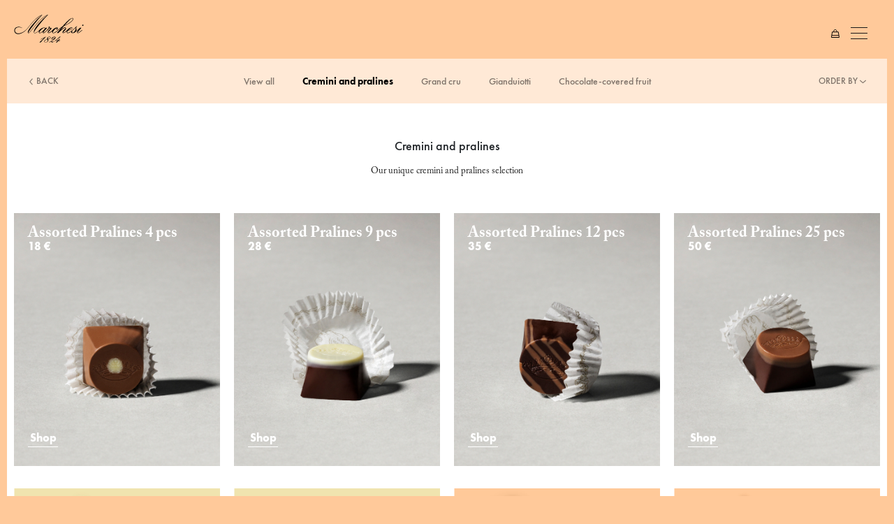

--- FILE ---
content_type: text/html; charset=UTF-8
request_url: https://www.marchesi1824.com/eu/en/chocolates/cremini_and_pralines.html
body_size: 13358
content:
<!doctype html>




<html lang="en">

<head>
    <meta charset="utf-8"/>
<meta name="site" content="Marchesi"/>





<script defer="defer" type="text/javascript" src="https://rum.hlx.page/.rum/@adobe/helix-rum-js@%5E2/dist/rum-standalone.js" data-routing="env=prod,tier=publish,ams=Prada SpA"></script>
<link rel="icon" type="image/png" sizes="192x192" href="/etc/designs/marchesinux/images/android-chrome-192x192.png"/>
<link rel="icon" type="image/png" sizes="512x512" href="/etc/designs/marchesinux/images/android-chrome-512x512.png"/>
<link rel="apple-touch-icon" sizes="180x180" href="/etc/designs/marchesinux/images/apple-touch-icon.png"/>
<link rel="icon" type="image/ico" sizes="48x48" href="/etc/designs/marchesinux/images/marchesi_favicon.ico"/>
<link rel="icon" type="image/png" sizes="32x32" href="/etc/designs/marchesinux/images/favicon-32x32.png"/>
<link rel="icon" type="image/png" sizes="16x16" href="/etc/designs/marchesinux/images/favicon-16x16.png"/>

<meta name="country" content="eu"/>
<meta name="language" content="en"/>
<meta property="languagePagePath" content="/eu/en"/>
<meta property="currentPagePath" content="/eu/en/chocolates/cremini_and_pralines"/>

<meta name="viewport" content="width=device-width, initial-scale=1, maximum-scale=1, shrink-to-fit=no"/>







    <meta name="adyenOriginKey" content="pub.v2.2615432245530547.aHR0cHM6Ly93d3cubWFyY2hlc2kxODI0LmNvbQ.h3yVYTh-C1P35RAIX6lOdGnMUVJ2M-w8eziKcJUdm9c"/>
    
    <meta name="adyenLocale" content="en-US"/>
    <meta name="adyenEnv" content="live"/>
    <script type="text/javascript" src="https://checkoutshopper-live.adyen.com/checkoutshopper/assets/js/sdk/checkoutSecuredFields.1.5.2.min.js"></script>
    <link rel="stylesheet" type="text/css" href="https://checkoutshopper-live.adyen.com/checkoutshopper/sdk/3.22.2/adyen.css"/>
    <script type="text/javascript" src="https://checkoutshopper-live.adyen.com/checkoutshopper/sdk/3.22.2/adyen.js"></script>


<meta http-equiv="X-UA-Compatible" content="IE=edge"/>
<link rel="canonical" href="https://www.marchesi1824.com/eu/en/chocolates/cremini_and_pralines.html"/>

<meta name="currencySymbol"/>
<meta name="currencyISO"/>
<meta name="currencyPosition"/>
<meta name="priceDecimalSeparatorOverride" content="."/>
<meta name="priceThousandsSeparatorOverride"/>
<meta name="priceDecimalNumberDigits" content="2"/>
<meta name="dateFormat" content="AAAA-MM-DD"/>
<meta name="modalHpPastry" content="false"/>

<meta name="recaptcha-site-key" content="6LcSGnAUAAAAAGkeawqO6YUJRNa9W8VW5SbvOyo3"/>







<!-- Meride -->

    <script src="https://mediaprada-meride-tv.akamaized.net/scripts/latest/embed.js" id="mediaprada-meride"></script>
    <script>
        Meride.preventOnDOMLoaded = true;
    </script>




<meta name="showPickup" content="true"/>

<!--  PastryShopProperties -->






<meta name="paypalFastCheckout" content="{&#34;paypalFastCheckout&#34;:{&#34;environment&#34;:&#34;en-US&#34;,&#34;currencyISO&#34;:&#34;EUR&#34;,&#34;pPFastCheckoutLibraryURL&#34;:&#34;&#34;,&#34;pPFastCheckoutButtonLabel&#34;:&#34;paypal&#34;,&#34;countryCode&#34;:&#34;&#34;,&#34;enablePPFastCheckout&#34;:&#34;true&#34;,&#34;pPFastCheckoutButtonStyle&#34;:&#34;gold&#34;,&#34;locale&#34;:&#34;eu&#34;,&#34;pPFastCheckoutClientId&#34;:&#34;Abgl4bTGEK1plMtVzYjfdmprxPWHAS7G3GaS4QHMdap4JPWm-9CyCNm_DxTYFHM4JBpZ5zAm3cLdNvHr&#34;,&#34;privacyAndConditions&#34;:&#34;&lt;p>By proceeding with this payment, you accept the &lt;a href=\&#34;/content/marchesinux/eu/en/info/sales-terms.html\&#34;>&lt;b>&lt;u>Terms and Conditions of Sale&lt;\/u>&lt;\/b>&lt;\/a> and confirm that you have read and understood the &lt;u>&lt;a href=\&#34;/content/marchesinux/eu/en/info/privacy.html\&#34;>&lt;b>Privacy Policy&lt;\/b>&lt;\/a>&lt;\/u>.&lt;\/p>\r\n&#34;}}"/>

<!-- Fast PayPal -->
<script src="https://www.paypal.com/sdk/js?client-id=AetR7LgVDSh4Iq2EDDqC1fZ7Gs0AIfqrUzf3t5XxFugDf-_kvsqCvvdurp3mHAPmIpspxAPP4LQpvfAx&currency=EUR&intent=authorize"></script>
    
  <title>Unique Cremini &amp; Pralines Selection| Marchesi 1824</title>






  
  
  
    <title>Chocolates’s Cremini And Pralines | Marchesi</title>
  
  
  
    <meta name="description" content="Marchesi 1824"/>
  

    <meta name="homepagePath" content="false"/>
<meta name="plpPFModalPisLabel" content="Explore the catalogue"/>

    







<meta property="og:locale" content="_EU"/>
<meta property="og:type" content="Website"/>
<meta property="og:title" content="Chocolates’s Cremini And Pralines | Marchesi"/>
<meta property="og:description" content="Marchesi 1824"/>
<meta property="og:url" content="https://www.marchesi1824.com/eu/en/chocolates/cremini_and_pralines.html"/>
<meta property="og:site_name" content="https://www.marchesi1824.com/"/>



<meta name="twitter:card" content="summary"/>
<meta name="twitter:description" content="Marchesi 1824"/>
<meta name="twitter:title" content="Chocolates’s Cremini And Pralines | Marchesi"/>


    











    


    
<link rel="stylesheet" href="/etc/designs/marchesinux/clientlib-all.min.ACSHASH01a7fbe8d1c38f4059a6b3e1b169d55b.css" type="text/css">






    
<script src="/etc.clientlibs/clientlibs/granite/jquery.min.ACSHASH3e24d4d067ac58228b5004abb50344ef.js"></script>
<script src="/etc.clientlibs/clientlibs/granite/utils.min.ACSHASH899004cc02c33efc1f6694b1aee587fd.js"></script>




<script>
    window.isPublish = true;
</script>



    
<script src="/etc/designs/marchesinux/clientlib-contexthub-utils.min.ACSHASH9cef95def7cc2bb983da239e9371e090.js"></script>





<script type="text/javascript">
            (function() {
                window.ContextHub = window.ContextHub || {};

                /* setting paths */
                ContextHub.Paths = ContextHub.Paths || {};
                ContextHub.Paths.CONTEXTHUB_PATH = "/conf/global/settings/cloudsettings/marchesinux/contexthub";
                ContextHub.Paths.RESOURCE_PATH = "\/content\/marchesinux\/eu\/en\/chocolates\/cremini_and_pralines\/_jcr_content\/contexthub";
                ContextHub.Paths.SEGMENTATION_PATH = "\/etc\/segmentation\/contexthub";
                ContextHub.Paths.CQ_CONTEXT_PATH = "";

                /* setting initial constants */
                ContextHub.Constants = ContextHub.Constants || {};
                ContextHub.Constants.ANONYMOUS_HOME = "/home/users/t/tod0A02eyyhxxLG0qVEc";
                ContextHub.Constants.MODE = "no-ui";
            }());
        </script><script src="/etc/cloudsettings.kernel.js/conf/global/settings/cloudsettings/marchesinux/contexthub" type="text/javascript"></script>










<script src="https://www.google.com/recaptcha/api.js?render=explicit" async defer></script>


<script src="https://use.typekit.net/kyv5rgt.js"></script>
<script>try{Typekit.load({ async: true });}catch(e){}</script>

<script>
    window.MarchesiConfig = {
        urls: {
            userProfile: '/profile/user-data.html',
            shoppingBag: '/shopping-bag.html',
            checkoutLogin: '/checkout-login.html',
            checkout: '/checkout.html',
            editAddress: '/profile/edit-addresses.html',
            addresses: '/profile/user-data.html',
            returns: 'returns.html',
            login: '/login-registration.html',
            plpPage: '/products',
            searchPage : '/search',
            historyPage : '/history'
        },
        currentPageTitle: 'Cremini And Pralines',
        omsEnabled: true,
        plpPath: '/jcr:content/par/component-product-grid'
    }
</script>
    
    






<style>
    
        
            #C-1284418440 #C1682546222 .card-cta__label {
                
                    color: #ffffff;
                
            }
        
            #C-1284418440 #C236584873 .card-cta__label:hover {
                
                    color: #000000;
                
            }
        
            #C-1284418440 #C1682546222 .card-cta__hover {
                
                    background-color: #ffffff;
                
            }
        
            #C-1284418440 #C236584873 .card-cta__label {
                
                    color: #ffffff;
                
            }
        
            #C-1284418440 #C-749014606 .card-cta__hover {
                
                    background-color: #ffffff;
                
            }
        
            #C-1284418440 #C-358419037 .card-cta__label {
                
                    color: #ffffff;
                
            }
        
            #C-1284418440 #C1682546222 .card-cta__label:hover {
                
                    color: #000000;
                
            }
        
            #C-1284418440 #C-749014606 .card-cta__label {
                
                    color: #ffffff;
                
            }
        
            #C-1284418440 #C236584873 .card-cta__hover {
                
                    background-color: #ffffff;
                
            }
        
            #C-1284418440 #C-358419037 .card-cta__hover {
                
                    background-color: #ffffff;
                
            }
        
            #C-1284418440 #C-358419037 .card-cta__label:hover {
                
                    color: #000000;
                
            }
        
            #C-1284418440 #C-749014606 .card-cta__label:hover {
                
                    color: #000000;
                
            }
        
    

    
        @media(max-width: 768px) {
            
                #C-1284418440 #C-358419037 .editorial-card__inner {
                    
                        justify-content: space-between;
                    
                }
            
                #C-1284418440 #C236584873 .editorial-card__title {
                    
                        font-size: 18px;
                    
                }
            
                #C-1284418440 #C-749014606 .editorial-card__title {
                    
                        font-size: 18px;
                    
                }
            
                #C-1284418440 #C1682546222 .editorial-card__title {
                    
                        font-size: 18px;
                    
                }
            
                #C-1284418440 #C-358419037 .editorial-card__title {
                    
                        font-size: 18px;
                    
                }
            
                #C-1284418440 #C236584873 .editorial-card__inner {
                    
                        justify-content: space-between;
                    
                }
            
                #C-1284418440 #C-749014606 .editorial-card__inner {
                    
                        justify-content: space-between;
                    
                }
            
                #C-1284418440 #C1682546222 .editorial-card__inner {
                    
                        justify-content: space-between;
                    
                }
            
        }
    

    
    @media(min-width: 768px) and
    (max-width: 992px){
            
                #C-1284418440 #C-358419037 .editorial-card__inner {
                    
                        justify-content: space-between;
                    
                }
            
                #C-1284418440 #C236584873 .editorial-card__inner {
                    
                        justify-content: space-between;
                    
                }
            
                #C-1284418440 #C-749014606 .editorial-card__inner {
                    
                        justify-content: space-between;
                    
                }
            
                #C-1284418440 #C1682546222 .editorial-card__inner {
                    
                        justify-content: space-between;
                    
                }
            
        }
    

    
        @media(min-width: 992px){
            
                #C-1284418440 #C-358419037 .editorial-card__inner {
                        
                        justify-content: space-between;
                        
                }
            
                #C-1284418440 #C236584873 .editorial-card__inner {
                        
                        justify-content: space-between;
                        
                }
            
                #C-1284418440 #C-749014606 .editorial-card__inner {
                        
                        justify-content: space-between;
                        
                }
            
                #C-1284418440 #C1682546222 .editorial-card__inner {
                        
                        justify-content: space-between;
                        
                }
            
        }
    
</style>
 <!--  -->
    <meta name="applepayFastCheckout" content="{&#34;currencyISO&#34;:&#34;EUR&#34;,&#34;fastAppleButtonType&#34;:&#34;plain&#34;,&#34;countryCode&#34;:&#34;it&#34;,&#34;enableApplePayFast&#34;:true,&#34;appleMerchantName&#34;:&#34;Marchesi_ECOM&#34;,&#34;fastAppleButtonStyle&#34;:&#34;white-with-line&#34;,&#34;appleMerchantId&#34;:&#34;merchant.com.adyen.it-ecom.prod&#34;,&#34;privacyAndConditions&#34;:&#34;&lt;p>By proceeding with this payment, you accept the &lt;a href=\&#34;/content/marchesinux/eu/en/info/sales-terms.html\&#34;>&lt;b>&lt;u>Terms and Conditions of Sale&lt;\/u>&lt;\/b>&lt;\/a> and confirm that you have read and understood the &lt;u>&lt;a href=\&#34;/content/marchesinux/eu/en/info/privacy.html\&#34;>&lt;b>Privacy Policy&lt;\/b>&lt;\/a>&lt;\/u>.&lt;\/p>\r\n&#34;}"/>

<script>(window.BOOMR_mq=window.BOOMR_mq||[]).push(["addVar",{"rua.upush":"false","rua.cpush":"false","rua.upre":"false","rua.cpre":"false","rua.uprl":"false","rua.cprl":"false","rua.cprf":"false","rua.trans":"","rua.cook":"false","rua.ims":"false","rua.ufprl":"false","rua.cfprl":"false","rua.isuxp":"false","rua.texp":"norulematch","rua.ceh":"false","rua.ueh":"false","rua.ieh.st":"0"}]);</script>
                              <script>!function(e){var n="https://s.go-mpulse.net/boomerang/";if("False"=="True")e.BOOMR_config=e.BOOMR_config||{},e.BOOMR_config.PageParams=e.BOOMR_config.PageParams||{},e.BOOMR_config.PageParams.pci=!0,n="https://s2.go-mpulse.net/boomerang/";if(window.BOOMR_API_key="KTJZH-C7GZH-44J9F-8MB5H-VH9TA",function(){function e(){if(!o){var e=document.createElement("script");e.id="boomr-scr-as",e.src=window.BOOMR.url,e.async=!0,i.parentNode.appendChild(e),o=!0}}function t(e){o=!0;var n,t,a,r,d=document,O=window;if(window.BOOMR.snippetMethod=e?"if":"i",t=function(e,n){var t=d.createElement("script");t.id=n||"boomr-if-as",t.src=window.BOOMR.url,BOOMR_lstart=(new Date).getTime(),e=e||d.body,e.appendChild(t)},!window.addEventListener&&window.attachEvent&&navigator.userAgent.match(/MSIE [67]\./))return window.BOOMR.snippetMethod="s",void t(i.parentNode,"boomr-async");a=document.createElement("IFRAME"),a.src="about:blank",a.title="",a.role="presentation",a.loading="eager",r=(a.frameElement||a).style,r.width=0,r.height=0,r.border=0,r.display="none",i.parentNode.appendChild(a);try{O=a.contentWindow,d=O.document.open()}catch(_){n=document.domain,a.src="javascript:var d=document.open();d.domain='"+n+"';void(0);",O=a.contentWindow,d=O.document.open()}if(n)d._boomrl=function(){this.domain=n,t()},d.write("<bo"+"dy onload='document._boomrl();'>");else if(O._boomrl=function(){t()},O.addEventListener)O.addEventListener("load",O._boomrl,!1);else if(O.attachEvent)O.attachEvent("onload",O._boomrl);d.close()}function a(e){window.BOOMR_onload=e&&e.timeStamp||(new Date).getTime()}if(!window.BOOMR||!window.BOOMR.version&&!window.BOOMR.snippetExecuted){window.BOOMR=window.BOOMR||{},window.BOOMR.snippetStart=(new Date).getTime(),window.BOOMR.snippetExecuted=!0,window.BOOMR.snippetVersion=12,window.BOOMR.url=n+"KTJZH-C7GZH-44J9F-8MB5H-VH9TA";var i=document.currentScript||document.getElementsByTagName("script")[0],o=!1,r=document.createElement("link");if(r.relList&&"function"==typeof r.relList.supports&&r.relList.supports("preload")&&"as"in r)window.BOOMR.snippetMethod="p",r.href=window.BOOMR.url,r.rel="preload",r.as="script",r.addEventListener("load",e),r.addEventListener("error",function(){t(!0)}),setTimeout(function(){if(!o)t(!0)},3e3),BOOMR_lstart=(new Date).getTime(),i.parentNode.appendChild(r);else t(!1);if(window.addEventListener)window.addEventListener("load",a,!1);else if(window.attachEvent)window.attachEvent("onload",a)}}(),"".length>0)if(e&&"performance"in e&&e.performance&&"function"==typeof e.performance.setResourceTimingBufferSize)e.performance.setResourceTimingBufferSize();!function(){if(BOOMR=e.BOOMR||{},BOOMR.plugins=BOOMR.plugins||{},!BOOMR.plugins.AK){var n=""=="true"?1:0,t="",a="ck77skixibyew2lyroxa-f-ea5ef9310-clientnsv4-s.akamaihd.net",i="false"=="true"?2:1,o={"ak.v":"39","ak.cp":"1105589","ak.ai":parseInt("422962",10),"ak.ol":"0","ak.cr":9,"ak.ipv":4,"ak.proto":"h2","ak.rid":"58308756","ak.r":42169,"ak.a2":n,"ak.m":"dsca","ak.n":"essl","ak.bpcip":"18.191.249.0","ak.cport":55118,"ak.gh":"23.52.43.75","ak.quicv":"","ak.tlsv":"tls1.3","ak.0rtt":"","ak.0rtt.ed":"","ak.csrc":"-","ak.acc":"","ak.t":"1769507758","ak.ak":"hOBiQwZUYzCg5VSAfCLimQ==wcZ68eIQkcEcBCS2hH51zmaws/x000jg1YP1yrCVzQlAIZSd9WOjD3r9m840+GsfSSYOUjwAEyCKx5RrWlNABfR7xrZTg/po3q0M4PN2iDNDyy3u7BrJx0hiV8kFHMEeB5/VeWDrglG4xijI08gdeThd+/uaSvAk8ld7v03aoUISCNg3RZKab5/RY1NPAh+KcKyFBunoBMCvvzt/NlA/urPua6ExjcvJHUSYYwN6tKKRTe+aMRC+ydd+uRzFDiB1nSJvS+X7Btt/fuQpYUsZbUT72VjNoo1bAxJercgwz8Im/DJxJ6w5DNhGPcBlxALpl6P1tCowV89B9mfnYz38Kq88jcfesCsAU0LUhz4vEIV89hNMz/PpqIJgAePaZzviY4vNlmRb3BRfKICXrBj6Qqo+Ogf6hAQ1k2qLy10egTM=","ak.pv":"64","ak.dpoabenc":"","ak.tf":i};if(""!==t)o["ak.ruds"]=t;var r={i:!1,av:function(n){var t="http.initiator";if(n&&(!n[t]||"spa_hard"===n[t]))o["ak.feo"]=void 0!==e.aFeoApplied?1:0,BOOMR.addVar(o)},rv:function(){var e=["ak.bpcip","ak.cport","ak.cr","ak.csrc","ak.gh","ak.ipv","ak.m","ak.n","ak.ol","ak.proto","ak.quicv","ak.tlsv","ak.0rtt","ak.0rtt.ed","ak.r","ak.acc","ak.t","ak.tf"];BOOMR.removeVar(e)}};BOOMR.plugins.AK={akVars:o,akDNSPreFetchDomain:a,init:function(){if(!r.i){var e=BOOMR.subscribe;e("before_beacon",r.av,null,null),e("onbeacon",r.rv,null,null),r.i=!0}return this},is_complete:function(){return!0}}}}()}(window);</script></head>


<body>



<div id="application" class="container-full">
    <div class="Preloader">
    <img src="/etc/designs/marchesinux/images/logo-gold.png" alt="Marchesi - Loading..."/>
</div>

    
    

<div>
  
    <header class="Header  ">

    
    
    
    
    

    




















    <div class="top-border "></div>
    <div class="color-white isNotHomePage header-container ">
        <!-- Marchesi LOGO DESKTOP/MOBILE-->
        <div class="logo-header">
            <a href="/eu/en.html" aria-label="Go to Homepage" rel="nofollow">
                <img src="/etc/designs/marchesinux/fonts/logo.svg" alt="Marchesi 1824"/>
            </a>
        </div>

        <!-- 1st Level + 2nd Level MENU DESKTOP-->
        <div class="navigation-wrapper d-none d-lg-block-custom">
            <ul class="navigation-menu">
                
                <li class="menu-first-level has-submenu small-gutter "><a href="/eu/en/pastry_shop.html" class="menu-trigger">Pastry Shop</a>
                    <div class="second-level-modal max">
                        <div class="flexed-container">
                            <ul class="second-level-list">
                                
                                    <li class="second-level-link"><a href="/eu/en/pastry_shop/carnival.html"> Carnival</a>
                                        <a class="second-level-img-container" href="/eu/en/pastry_shop/carnival.html">
                                            <img data-src="/content/dam/marchesi/2026/01/mn/carnevale.jpg" alt=""/>
                                        </a>
                                    </li>
                                
                                    <li class="second-level-link"><a href="/eu/en/pastry_shop/breakfast_selection.html"> Breakfast Selection</a>
                                        <a class="second-level-img-container" href="/eu/en/pastry_shop/breakfast_selection.html">
                                            <img data-src="/content/dam/marchesi/2024/2/carnevale/mn/colazione.jpg" alt=""/>
                                        </a>
                                    </li>
                                
                                    <li class="second-level-link"><a href="/eu/en/pastry_shop/cakes.html"> Cakes</a>
                                        <a class="second-level-img-container" href="/eu/en/pastry_shop/cakes.html">
                                            <img data-src="/content/dam/marchesi/2025/4/pasqua-3/mn/torte.jpg" alt=""/>
                                        </a>
                                    </li>
                                
                                    <li class="second-level-link"><a href="/eu/en/pastry_shop/monoportions.html"> Monoportions</a>
                                        <a class="second-level-img-container" href="/eu/en/pastry_shop/monoportions.html">
                                            <img data-src="/content/dam/marchesi/2025/10/mn/mono.jpg" alt=""/>
                                        </a>
                                    </li>
                                
                                    <li class="second-level-link"><a href="/eu/en/pastry_shop/pastries.html"> Pastries</a>
                                        <a class="second-level-img-container" href="/eu/en/pastry_shop/pastries.html">
                                            <img data-src="/content/dam/marchesi/2025/3/pasqua/mn/pastries.jpg" alt=""/>
                                        </a>
                                    </li>
                                
                                    <li class="second-level-link"><a href="/eu/en/pastry_shop/sweet_trays.html"> Sweet Trays</a>
                                        <a class="second-level-img-container" href="/eu/en/pastry_shop/sweet_trays.html">
                                            <img data-src="/content/dam/marchesi/2025/11/natale-ii/mn/vassoi.jpg" alt=""/>
                                        </a>
                                    </li>
                                
                                    <li class="second-level-link"><a href="/eu/en/pastry_shop/aperitif_box.html"> Aperitif Box</a>
                                        <a class="second-level-img-container" href="/eu/en/pastry_shop/aperitif_box.html">
                                            <img data-src="/content/dam/marchesi/2024/3/festa-del-papà/mn/box_ape.jpg" alt=""/>
                                        </a>
                                    </li>
                                

                                <li class="view-all"><a href="/eu/en/pastry_shop.html">View all</a></li>
                            </ul>
                        </div>
                    </div>
                </li>

                
            
                
                <li class="menu-first-level has-submenu small-gutter "><a href="/eu/en/baked_goods.html" class="menu-trigger">Baked Goods</a>
                    <div class="second-level-modal max">
                        <div class="flexed-container">
                            <ul class="second-level-list">
                                
                                    <li class="second-level-link"><a href="/eu/en/baked_goods/baked_sweets.html"> Baked Sweets</a>
                                        <a class="second-level-img-container" href="/eu/en/baked_goods/baked_sweets.html">
                                            <img data-src="/content/dam/marchesi/2025/1/dolci-da-forno.jpg" alt=""/>
                                        </a>
                                    </li>
                                
                                    <li class="second-level-link"><a href="/eu/en/baked_goods/great_leavened_cakes.html"> Great Leavened Cakes</a>
                                        <a class="second-level-img-container" href="/eu/en/baked_goods/great_leavened_cakes.html">
                                            <img data-src="/content/dam/marchesi/2025/1/grandi-lievitati.jpg" alt=""/>
                                        </a>
                                    </li>
                                
                                    <li class="second-level-link"><a href="/eu/en/baked_goods/biscuits.html"> Biscuits</a>
                                        <a class="second-level-img-container" href="/eu/en/baked_goods/biscuits.html">
                                            <img data-src="/content/dam/marchesi/2024/9/marroni/mn2/biscotti.jpg" alt=""/>
                                        </a>
                                    </li>
                                

                                <li class="view-all"><a href="/eu/en/baked_goods.html">View all</a></li>
                            </ul>
                        </div>
                    </div>
                </li>

                
            
                
                <li class="menu-first-level has-submenu small-gutter active"><a href="/eu/en/chocolates.html" class="menu-trigger">Chocolates</a>
                    <div class="second-level-modal max">
                        <div class="flexed-container">
                            <ul class="second-level-list">
                                
                                    <li class="second-level-link"><a href="/eu/en/chocolates/cremini_and_pralines.html"> Cremini And Pralines</a>
                                        <a class="second-level-img-container" href="/eu/en/chocolates/cremini_and_pralines.html">
                                            <img data-src="/content/dam/marchesi/2024/9/marroni/mn2/cremini.jpg" alt=""/>
                                        </a>
                                    </li>
                                
                                    <li class="second-level-link"><a href="/eu/en/chocolates/grand_cru.html"> Grand Cru</a>
                                        <a class="second-level-img-container" href="/eu/en/chocolates/grand_cru.html">
                                            <img data-src="/content/dam/marchesi/2024/9/marroni/mn2/cru.jpg" alt=""/>
                                        </a>
                                    </li>
                                
                                    <li class="second-level-link"><a href="/eu/en/chocolates/gianduiotti.html"> Gianduiotti</a>
                                        <a class="second-level-img-container" href="/eu/en/chocolates/gianduiotti.html">
                                            <img data-src="/content/dam/marchesi/2024/9/marroni/mn2/gianduiotti.jpg" alt=""/>
                                        </a>
                                    </li>
                                
                                    <li class="second-level-link"><a href="/eu/en/chocolates/chocolate-covered_fruit.html"> Chocolate-covered Fruit</a>
                                        <a class="second-level-img-container" href="/eu/en/chocolates/chocolate-covered_fruit.html">
                                            <img data-src="/content/dam/marchesi/2024/9/marroni/mn2/frutta_candita.jpg" alt=""/>
                                        </a>
                                    </li>
                                

                                <li class="view-all"><a href="/eu/en/chocolates.html">View all</a></li>
                            </ul>
                        </div>
                    </div>
                </li>

                
            
                
                <li class="menu-first-level has-submenu small-gutter "><a href="/eu/en/candies.html" class="menu-trigger">Candies</a>
                    <div class="second-level-modal max">
                        <div class="flexed-container">
                            <ul class="second-level-list">
                                
                                    <li class="second-level-link"><a href="/eu/en/candies/jellies.html"> Jellies</a>
                                        <a class="second-level-img-container" href="/eu/en/candies/jellies.html">
                                            <img data-src="/content/dam/marchesi/2024/8/caramelle/mn/gelatine.jpg" alt=""/>
                                        </a>
                                    </li>
                                
                                    <li class="second-level-link"><a href="/eu/en/candies/confetti.html"> Confetti</a>
                                        <a class="second-level-img-container" href="/eu/en/candies/confetti.html">
                                            <img data-src="/content/dam/marchesi/2024/8/caramelle/mn/confetti.jpg" alt=""/>
                                        </a>
                                    </li>
                                
                                    <li class="second-level-link"><a href="/eu/en/candies/ginevrine_pastilles.html"> Ginevrine Pastilles</a>
                                        <a class="second-level-img-container" href="/eu/en/candies/ginevrine_pastilles.html">
                                            <img data-src="/content/dam/marchesi/2024/8/caramelle/mn/ginevrine.jpg" alt=""/>
                                        </a>
                                    </li>
                                
                                    <li class="second-level-link"><a href="/eu/en/candies/hard_candies.html"> Hard Candies</a>
                                        <a class="second-level-img-container" href="/eu/en/candies/hard_candies.html">
                                            <img data-src="/content/dam/marchesi/2024/8/caramelle/mn/gocce.jpg" alt=""/>
                                        </a>
                                    </li>
                                

                                <li class="view-all"><a href="/eu/en/candies.html">View all</a></li>
                            </ul>
                        </div>
                    </div>
                </li>

                
            
                
                <li class="menu-first-level has-submenu small-gutter "><a href="/eu/en/spreadables_preserves.html" class="menu-trigger">Spreadables &amp; Preserves</a>
                    <div class="second-level-modal max">
                        <div class="flexed-container">
                            <ul class="second-level-list">
                                
                                    <li class="second-level-link"><a href="/eu/en/spreadables_preserves/fruit_spreads.html"> Fruit Spreads</a>
                                        <a class="second-level-img-container" href="/eu/en/spreadables_preserves/fruit_spreads.html">
                                            <img data-src="/content/dam/marchesi/2025/2/festa-della-donna/mn/confetture.jpg" alt=""/>
                                        </a>
                                    </li>
                                
                                    <li class="second-level-link"><a href="/eu/en/spreadables_preserves/spreadables.html"> Spreadables</a>
                                        <a class="second-level-img-container" href="/eu/en/spreadables_preserves/spreadables.html">
                                            <img data-src="/content/dam/marchesi/2024/4/creme.jpg" alt=""/>
                                        </a>
                                    </li>
                                

                                <li class="view-all"><a href="/eu/en/spreadables_preserves.html">View all</a></li>
                            </ul>
                        </div>
                    </div>
                </li>

                
            
                
                <li class="menu-first-level has-submenu small-gutter "><a href="/eu/en/gifts_and_small_delights.html" class="menu-trigger">Gifts And Small Delights</a>
                    <div class="second-level-modal max">
                        <div class="flexed-container">
                            <ul class="second-level-list">
                                
                                    <li class="second-level-link"><a href="/eu/en/gifts_and_small_delights/gift_boxes.html"> Gift Boxes</a>
                                        <a class="second-level-img-container" href="/eu/en/gifts_and_small_delights/gift_boxes.html">
                                            <img data-src="/content/dam/marchesi/2024/3/festa-del-papà/mn/confezioni_regalo.jpg" alt=""/>
                                        </a>
                                    </li>
                                
                                    <li class="second-level-link"><a href="/eu/en/gifts_and_small_delights/marron_glace.html"> Marron Glacé</a>
                                        <a class="second-level-img-container" href="/eu/en/gifts_and_small_delights/marron_glace.html">
                                            <img data-src="/content/dam/marchesi/2024/10/autunno-24/mn/marroni.jpg" alt=""/>
                                        </a>
                                    </li>
                                
                                    <li class="second-level-link"><a href="/eu/en/gifts_and_small_delights/ready-made_mixes.html"> Ready-made Mixes</a>
                                        <a class="second-level-img-container" href="/eu/en/gifts_and_small_delights/ready-made_mixes.html">
                                            <img data-src="/content/dam/marchesi/2023/09/mn/preparati.jpg" alt=""/>
                                        </a>
                                    </li>
                                
                                    <li class="second-level-link"><a href="/eu/en/gifts_and_small_delights/tea_and_coffee.html"> Tea And Coffee</a>
                                        <a class="second-level-img-container" href="/eu/en/gifts_and_small_delights/tea_and_coffee.html">
                                            <img data-src="/content/dam/marchesi/2024/5/caffè/mn/caffè.jpg" alt=""/>
                                        </a>
                                    </li>
                                

                                <li class="view-all"><a href="/eu/en/gifts_and_small_delights.html">View all</a></li>
                            </ul>
                        </div>
                    </div>
                </li>

                
            
                
                

                <li class="menu-first-level"><div class="separator"></div></li>
            
                
                <li class="menu-first-level  small-gutter "><a href="/eu/en/shops.html" class="menu-trigger">Stores</a>
                    
                </li>

                
            
                
                <li class="menu-first-level has-submenu small-gutter "><a href="/eu/en/eventi-catering.html" class="menu-trigger">Events &amp; Catering</a>
                    <div class="second-level-modal max">
                        <div class="flexed-container">
                            <ul class="second-level-list">
                                
                                    <li class="second-level-link"><a href="/eu/en/rituali.html"> Rituals</a>
                                        <a class="second-level-img-container" href="/eu/en/rituali.html">
                                            <img data-src="/content/dam/marchesi/2025/2/rituali/snodo/rituali.jpg/jcr:content/renditions/cq5dam.web.1920.1080.jpeg" alt=""/>
                                        </a>
                                    </li>
                                
                                    <li class="second-level-link"><a href="/eu/en/cene.html"> Dinners</a>
                                        <a class="second-level-img-container" href="/eu/en/cene.html">
                                            <img data-src="/content/dam/marchesi/2025/2/rituali/snodo/cene.jpg/jcr:content/renditions/cq5dam.web.1920.1080.jpeg" alt=""/>
                                        </a>
                                    </li>
                                
                                    <li class="second-level-link"><a href="/eu/en/corsi.html"> Courses</a>
                                        <a class="second-level-img-container" href="/eu/en/corsi.html">
                                            <img data-src="/content/dam/marchesi/2026/01/corsi/snodo/Corsi.jpg/jcr:content/renditions/cq5dam.web.1920.1080.jpeg" alt=""/>
                                        </a>
                                    </li>
                                
                                    <li class="second-level-link"><a href="/eu/en/catering.html"> Catering</a>
                                        <a class="second-level-img-container" href="/eu/en/catering.html">
                                            <img data-src="/content/dam/marchesi/2025/2/rituali/snodo/catering.jpg/jcr:content/renditions/cq5dam.web.1920.1080.jpeg" alt=""/>
                                        </a>
                                    </li>
                                

                                
                            </ul>
                        </div>
                    </div>
                </li>

                
            </ul>
        </div>

        <div class="header-actions">

            <!-- COUNTRY/LANG DESKTOP-->
            <div class="header-actions-wrapper menu-first-level has-submenu d-none d-lg-block-custom">
                <div class="header-country menu-trigger">EU/EN</div>
                <div class="second-level-modal country">
                    <div class="flexed-container country">
                        <ul class="country-modal-list">
                            <div class="second-level-list-title">Change location</div>
                            
                                
                                <li data-country="eu" class="second-level-link selected">
                                    <a> EU</a>
                                </li>
                            
                                
                                <li data-country="gb" class="second-level-link ">
                                    <a href="/gb/en/chocolates/cremini_and_pralines.html"> GB</a>
                                </li>
                            
                                
                                <li data-country="ww" class="second-level-link ">
                                    <a href="/ww/en/chocolates/cremini_and_pralines.html"> REST OF THE WORLD</a>
                                </li>
                            
                        </ul>
                        <ul class="country-modal-list">
                            <div class="second-level-list-title">Change language</div>
                            
                                
                                <li data-language="en" class="second-level-link selected">
                                    <a> EN</a>
                                </li>
                            
                                
                                <li data-language="fr" class="second-level-link ">
                                    <a href="/eu/fr/chocolates/cremini_and_pralines.html"> FR</a>
                                </li>
                            
                                
                                <li data-language="de" class="second-level-link ">
                                    <a href="/eu/de/chocolates/cremini_and_pralines.html"> DE</a>
                                </li>
                            
                                
                                <li data-language="it" class="second-level-link ">
                                    <a href="/eu/it/chocolates/cremini_and_pralines.html"> IT</a>
                                </li>
                            
                        </ul>
                    </div>
                </div>
            </div>

            <!-- SEARCH ICON DESKTOP-->
            <div class="header-actions-wrapper menu-first-level has-submenu d-none d-lg-block-custom">
                <span class="header-icon menu-trigger">
                    <img src="/etc/designs/marchesinux/fonts/search.svg"/>
                </span>
                <div class="second-level-modal search">
                    <form>
                        <input type="text" placeholder="Search" tabindex="-1"/>
                    </form>
                </div>
            </div>

            <!-- USER ICON DESKTOP--> 
            <div class="header-actions-wrapper menu-first-level has-submenu d-none d-lg-block-custom">
                <span class="header-icon menu-trigger">
                    <img src="/etc/designs/marchesinux/fonts/profile.svg"/>
                </span>
                <div class="second-level-modal user">
                    <div class="flexed-container">
                        <div class="user-modal not-logged">
                            <a class="user-action-btn login">Log In</a>
                            <a class="user-action-btn register">Register</a>
                        </div>
                        <div class="user-modal is-logged hide">
                            <div class="welcome">Welcome, 
                                <span class="name"></span>
                                <span class="surname"></span>
                            </div>
                            <div class="user-link">
                                <a href="/eu/en/profile/user-data.html">My Account</a>
                            </div>
                            <div class="user-link">
                                <a href="/eu/en/profile/orders.html">Orders</a>
                            </div>
                            <a class="user-action-btn logout">Logout</a>
                        </div>
                    </div>
                </div>
            </div>
            <!-- MINICART ICON DESKTOP/MOBILE--> 
            <div class="header-actions-wrapper menu-first-level header-minicart">
                <span class="header-icon shopping-bag-icon menu-trigger">
                    <img src="/etc/designs/marchesinux/fonts/bag.svg"/>
                    <span class="minicart-item-count hide"></span>
                </span>
                <div class="second-level-modal minicart">
                    <div class="flexed-container">
                        <div class="Minicart">
    <div class="minicart-text">Product summary</div>
    <div class="mini-cart-products-list" id="hbs-minicart-target"></div>
    <script id="hbs-minicart-script" type="text/x-handlebars-template">
        {{#each this}}
        <div class="item-container">
            <div class="item-image">
                <picture>
                    <img src="{{thumbnail}}" alt="">
                </picture>
            </div>

            <div class="item-info"> 
  				<div class="item-body">
    				<div class="item-title">{{name}}</div>
    					{{#if preOrderItem}}<div class="item-preOrder">{{I18n 'marchesi_pre_order'}}</div>{{/if}}
    				<div class="item-quantity">{{I18n 'marchesi_component_cart_quantity'}}: {{quantity}}</div>
  				</div>
  				<div class="item-footer">
   		 			<div class="item-remove">
      					<button type="button" class="btn btn-remove js-btn-remove" data-productid="{{uniqueID}}">
        					{{I18n 'marchesi_component_cart_remove'}}
      					</button>
    				</div>
    				<div class="item-price">{{prices.offer}}</div>
  				</div>
			</div>
        </div>

            {{/each}}
    </script>
    <div class="minicart-total-wrapper">
        <p class="minicart-articles">marchesi_component_cart_article</p>
        <p class="minicart-total-price" aria-live="assertive">
            <span class="visually-hidden">Total price is: </span>
            <span class="minicart-total-price-value"></span>
        </p>
    </div>
    <div class="shipping-cost-info">
        For Italy: free shipping over 99 Euros.
        <br/>
        For international destinations: free shipping over 199 Euros.
    </div>
    <div class="btn-wrapper">
        <a href="/eu/en/checkout-login.html" class="btn btn-main btn-checkout">Checkout</a>
        <!-- Fast PayPal -->
        <div id="hbs-minicart-fast-pay-pal-button">
            <script id="hbs-minicart-script-fast-pay-pal" type="text/x-handlebars-template">
                {{#if paypalEnabled}}<div id="paypal-button-container-mini-cart"></div>{{/if}}
            </script>
        </div>
        <!-- Fast ApplePay -->
        <div id="hbs-minicart-fast-apple-pay-button">
            <script id="hbs-minicart-script-fast-apple-pay" type="text/x-handlebars-template">
                {{#if applePayEnabled}}<div id="applepay-mini-cart-container"></div>{{/if}}
            </script>
        </div>
        <a href="/eu/en/shopping-bag.html" class="btn btn-carrello">Your Shopping Bag</a>
    </div>
    <div id="hbs-minicart-fast-payment-disclaimer">
        <script id="hbs-minicart-script-fast-payment-disclaimer" type="text/x-handlebars-template">
            {{#if paypalEnabled}}
                <div class="fast-payment-disclaimer-container">
                    {{{privacyAndConditionsFastPaypal}}}
                </div>
            {{else}}
                {{#if applePayEnabled}}
                    <div class="fast-payment-disclaimer-container">
                        {{{privacyAndConditionsFastApplepay}}}
                    </div>
                {{/if}}
            {{/if}}
        </script>
    </div>
</div>
                    </div>
                </div>
            </div>

            <!-- HAMBURGER MENU MOBILE-->
            <div class="header-actions-wrapper hamburger-menu d-lg-none-custom">
                <button class="hamburger hamburger--squeeze closed" type="button" aria-label="Menu" aria-controls="mobile-menu" aria-expanded="false">
                    <span class="hamburger-box">
                        <span class="hamburger-inner"></span>
                    </span>
                </button>
            </div>
        </div>

        <!-- MENU MODAL MOBILE -->
        <div class="mobile-menu-modal d-lg-none-custom">
            <div class="mobile-menu-modal-top"></div>
            <div id="menuMobileAccordion">

                <!-- solo categoira-->

                <ul class="mobile-accordion">
                    
                        
                        <li class="mobile-accordion-element">
                            <div class="dropdown-minus"></div>
                            <p class="mobile-accordion-title">Pastry Shop</p>
                            <ul class="mobile-accordion-list">
                                
                                    <li><a href="/eu/en/pastry_shop/carnival.html">Carnival</a></li>
                                
                                    <li><a href="/eu/en/pastry_shop/breakfast_selection.html">Breakfast Selection</a></li>
                                
                                    <li><a href="/eu/en/pastry_shop/cakes.html">Cakes</a></li>
                                
                                    <li><a href="/eu/en/pastry_shop/monoportions.html">Monoportions</a></li>
                                
                                    <li><a href="/eu/en/pastry_shop/pastries.html">Pastries</a></li>
                                
                                    <li><a href="/eu/en/pastry_shop/sweet_trays.html">Sweet Trays</a></li>
                                
                                    <li><a href="/eu/en/pastry_shop/aperitif_box.html">Aperitif Box</a></li>
                                
                                <li class="view-all-mobile"><a href="/eu/en/pastry_shop.html">View all</a></li>
                            </ul>
                        </li>
                    
                        
                        <li class="mobile-accordion-element">
                            <div class="dropdown-minus"></div>
                            <p class="mobile-accordion-title">Baked Goods</p>
                            <ul class="mobile-accordion-list">
                                
                                    <li><a href="/eu/en/baked_goods/baked_sweets.html">Baked Sweets</a></li>
                                
                                    <li><a href="/eu/en/baked_goods/great_leavened_cakes.html">Great Leavened Cakes</a></li>
                                
                                    <li><a href="/eu/en/baked_goods/biscuits.html">Biscuits</a></li>
                                
                                <li class="view-all-mobile"><a href="/eu/en/baked_goods.html">View all</a></li>
                            </ul>
                        </li>
                    
                        
                        <li class="mobile-accordion-element">
                            <div class="dropdown-minus"></div>
                            <p class="mobile-accordion-title">Chocolates</p>
                            <ul class="mobile-accordion-list">
                                
                                    <li><a href="/eu/en/chocolates/cremini_and_pralines.html">Cremini And Pralines</a></li>
                                
                                    <li><a href="/eu/en/chocolates/grand_cru.html">Grand Cru</a></li>
                                
                                    <li><a href="/eu/en/chocolates/gianduiotti.html">Gianduiotti</a></li>
                                
                                    <li><a href="/eu/en/chocolates/chocolate-covered_fruit.html">Chocolate-covered Fruit</a></li>
                                
                                <li class="view-all-mobile"><a href="/eu/en/chocolates.html">View all</a></li>
                            </ul>
                        </li>
                    
                        
                        <li class="mobile-accordion-element">
                            <div class="dropdown-minus"></div>
                            <p class="mobile-accordion-title">Candies</p>
                            <ul class="mobile-accordion-list">
                                
                                    <li><a href="/eu/en/candies/jellies.html">Jellies</a></li>
                                
                                    <li><a href="/eu/en/candies/confetti.html">Confetti</a></li>
                                
                                    <li><a href="/eu/en/candies/ginevrine_pastilles.html">Ginevrine Pastilles</a></li>
                                
                                    <li><a href="/eu/en/candies/hard_candies.html">Hard Candies</a></li>
                                
                                <li class="view-all-mobile"><a href="/eu/en/candies.html">View all</a></li>
                            </ul>
                        </li>
                    
                        
                        <li class="mobile-accordion-element">
                            <div class="dropdown-minus"></div>
                            <p class="mobile-accordion-title">Spreadables &amp; Preserves</p>
                            <ul class="mobile-accordion-list">
                                
                                    <li><a href="/eu/en/spreadables_preserves/fruit_spreads.html">Fruit Spreads</a></li>
                                
                                    <li><a href="/eu/en/spreadables_preserves/spreadables.html">Spreadables</a></li>
                                
                                <li class="view-all-mobile"><a href="/eu/en/spreadables_preserves.html">View all</a></li>
                            </ul>
                        </li>
                    
                        
                        <li class="mobile-accordion-element">
                            <div class="dropdown-minus"></div>
                            <p class="mobile-accordion-title">Gifts And Small Delights</p>
                            <ul class="mobile-accordion-list">
                                
                                    <li><a href="/eu/en/gifts_and_small_delights/gift_boxes.html">Gift Boxes</a></li>
                                
                                    <li><a href="/eu/en/gifts_and_small_delights/marron_glace.html">Marron Glacé</a></li>
                                
                                    <li><a href="/eu/en/gifts_and_small_delights/ready-made_mixes.html">Ready-made Mixes</a></li>
                                
                                    <li><a href="/eu/en/gifts_and_small_delights/tea_and_coffee.html">Tea And Coffee</a></li>
                                
                                <li class="view-all-mobile"><a href="/eu/en/gifts_and_small_delights.html">View all</a></li>
                            </ul>
                        </li>
                    
                        
                        
                    
                        
                        
                    
                        
                        <li class="mobile-accordion-element">
                            <div class="dropdown-minus"></div>
                            <p class="mobile-accordion-title">Events &amp; Catering</p>
                            <ul class="mobile-accordion-list">
                                
                                    <li><a href="/eu/en/rituali.html">Rituals</a></li>
                                
                                    <li><a href="/eu/en/cene.html">Dinners</a></li>
                                
                                    <li><a href="/eu/en/corsi.html">Courses</a></li>
                                
                                    <li><a href="/eu/en/catering.html">Catering</a></li>
                                
                                
                            </ul>
                        </li>
                    
                </ul>
                <!-- solo categoira-->

                <!-- tutte le ul editoriali login, contatti...-->
                <ul class="mobile-accordion">
                    
                        
                    
                        
                    
                        
                    
                        
                    
                        
                    
                        
                    
                        
                    
                        
                    
                        
                    

                    <li class="mobile-accordion-element no-animation">
                        <p class="mobile-accordion-title"><a>Customer service</a></p>
                    </li>
                    
                        <li class="mobile-accordion-element not-logged no-animation">
                            <p class="mobile-accordion-title"><a class="text-capitalize">Log In | Register</a></p>
                        </li>
                        <li class="mobile-accordion-element is-logged hide no-animation">
                            <span class="mobile-accordion-title"><a href="/eu/en/profile/user-data.html">My Account</a></span>
                            <span class="mobile-accordion-title">|</span>
                            <span class="mobile-accordion-title logout"><a href="">Logout</a></span>
                        </li>
                    

                    <li class="mobile-accordion-element">
                        <div class="dropdown-minus"></div>
                        <p class="mobile-accordion-title">EU | EN</p>

                        <ul class="mobile-accordion-list">
                            <li class="mobile-accordion-list-title">Change location</li>
                            
                                
                                <li data-country="eu" class="selected">
                                    <a>EU</a>
                                </li>
                            
                                
                                <li data-country="gb">
                                    <a href="/gb/en/chocolates/cremini_and_pralines.html">GB</a>
                                </li>
                            
                                
                                <li data-country="ww">
                                    <a href="/ww/en/chocolates/cremini_and_pralines.html">REST OF THE WORLD</a>
                                </li>
                            
                            <li class="mobile-accordion-list-title">Change language</li>
                            
                                
                                <li data-language="en" class="selected">
                                    <a>EN</a>
                                </li>
                            
                                
                                <li data-language="fr">
                                    <a href="/eu/fr/chocolates/cremini_and_pralines.html">FR</a>
                                </li>
                            
                                
                                <li data-language="de">
                                    <a href="/eu/de/chocolates/cremini_and_pralines.html">DE</a>
                                </li>
                            
                                
                                <li data-language="it">
                                    <a href="/eu/it/chocolates/cremini_and_pralines.html">IT</a>
                                </li>
                            
                        </ul>
                    </li>
                </ul>
                <div class="search-mobile-wrapper">
                    <form>
                        <img class="icon-search" src="/etc/designs/marchesinux/fonts/search-mobile.svg"/>
                        <input type="text" placeholder="Search"/>
                        <div class="search-mobile-actions">
                            <i class="icon-x search-clear"></i>
                            <div class="search-mobile-separator"></div>
                            <div class="search-cancel">Cancel
                            </div>
                        </div>
                    </form>
                </div>
            </div>
        </div>
    </div>
</header>
  
  <!-- BLACK OVERLAY WHEN THE SUBMENU IS OPEN -->
<div class="black-overlay"></div>
  
</div>





    <main id="main-container">
        
        
    




    
    
    



<div id="C-1284418440">
    
    <section class="Submenu">
        <div class="plp-links aem-submenu-container">
            <div class="cta-container cta-back">
                <a class="cta-back__label" href="#"><i class="icon-angle-left"></i> Back</a>
            </div>
            <nav class="hide-on-mobile" aria-label="Category pages">
                <a href="/eu/en/chocolates.html">View all</a>
                
                    <a href="/eu/en/chocolates/cremini_and_pralines.html" class="aem-submenu-item active">Cremini And Pralines</a>
                
                    <a href="/eu/en/chocolates/grand_cru.html" class="aem-submenu-item ">Grand Cru</a>
                
                    <a href="/eu/en/chocolates/gianduiotti.html" class="aem-submenu-item ">Gianduiotti</a>
                
                    <a href="/eu/en/chocolates/chocolate-covered_fruit.html" class="aem-submenu-item ">Chocolate-covered Fruit</a>
                
            </nav>
            <div class="hide-on-desktop">
                <h1 class="main-title">Cremini And Pralines</h1>
            </div>
            <div class="cta-container cta-sort">
                <p class="cta-sort__label">Order by <i class="icon-angle-down cta-sort__icon"></i></p>
            </div>
        </div>

        
        <div class="modal-sort">
            <ul class="modal-sort__list" data-ref="sortValueList">
                <li class="sort-value active" role="option" data-sort="0">Suggested</li>
                <li class="sort-value" role="option" data-sort="5">Newest</li>
                <li class="sort-value" role="option" data-sort="4">Price - High to Low</li>
                <li class="sort-value" role="option" data-sort="3">Price - Low to High</li>
                
            </ul>
        </div>

        <div class="chips-container hide-on-desktop aem-submenu-container" data-ref="menu-category-mobile">
            <div class="chips-container-scroll" data-ref="chips-scroll-mobile">
                <nav class="chips-nav" aria-label="Category pages">
                    <a href="/eu/en/chocolates.html" class="aem-chip-background">
                        View all
                    </a>
                    <a href="/eu/en/chocolates/cremini_and_pralines.html" class="active aem-chip-active">Cremini And Pralines</a>
<a href="/eu/en/chocolates/grand_cru.html" class="aem-chip-background">Grand Cru</a>
<a href="/eu/en/chocolates/gianduiotti.html" class="aem-chip-background">Gianduiotti</a>
<a href="/eu/en/chocolates/chocolate-covered_fruit.html" class="aem-chip-background">Chocolate-covered Fruit</a>

                </nav>
            </div>
        </div>

        <div class="separator hide-on-desktop"></div>

        <div class="plp-header container">
            <h1 class="main-title hide-on-mobile">Cremini And Pralines</h1>
            
            <p class="sub-title hide-on-mobile">Our unique cremini and pralines selection</p>
            <p class="sub-title hide-on-desktop">Our unique cremini and pralines selection</p>
            
        </div>
    </section>


    
        
        <section class="ProductsMosaic" data-category="3074457345620217168" data-offset="1" data-cards="0" data-total-entries="16" data-first-page-grid-size="12">
            
    <div class="grid-wrapper">
        
        <div class="grid-page" data-page="1" data-ref="grid-page">
            
                
                <div class="grid-item grid-item--single" id="C1682546222">
                    
    <div class="Card editorial-card">
        
            
    
    
    
    

    
    
    
    

    
    
    

    
    
    


    <div class="editorial-card__img">
        <div class="NewImg">
            <picture class="new-img__picture">
                <source media="(min-width: 1024px)" srcset="/content/dam/marchesi/2026/01/croissant/plp/crepla_1.jpg"/>
                <source media="(min-width: 768px)" srcset="/content/dam/marchesi/2026/01/croissant/plp/crepla_1.jpg"/>
                <img src="/content/dam/marchesi/2026/01/croissant/plp/crepla_1.jpg"/>
            </picture>
        </div>
    </div>

    

    

            <div class="editorial-card__inner">
                <div class="editorial-card__txt">
                    <h2 class="editorial-card__title">
                        Assorted Pralines 4 pcs
                    </h2>
                    <p class="editorial-card__description">
                        
                          18 €
                    </p>
                </div>
                <div class="editorial-card__cta">
                    <a class="card-cta" href="/eu/en/chocolates/cremini_and_pralines/product.Assorted_Pralines_4_pcs.510627032_V.html">
                        <span class="card-cta__hover"></span>
                        <span class="card-cta__label">Shop</span>
                    </a>
                </div>
            </div>
        
    </div>

                    
                </div>
            
        
            
                
                <div class="grid-item grid-item--single" id="C236584873">
                    
    <div class="Card editorial-card">
        
            
    
    
    
    

    
    
    
    

    
    
    

    
    
    


    <div class="editorial-card__img">
        <div class="NewImg">
            <picture class="new-img__picture">
                <source media="(min-width: 1024px)" srcset="/content/dam/marchesi/2026/01/croissant/plp/crepla_2.jpg"/>
                <source media="(min-width: 768px)" srcset="/content/dam/marchesi/2026/01/croissant/plp/crepla_2.jpg"/>
                <img src="/content/dam/marchesi/2026/01/croissant/plp/crepla_2.jpg"/>
            </picture>
        </div>
    </div>

    

    

            <div class="editorial-card__inner">
                <div class="editorial-card__txt">
                    <h2 class="editorial-card__title">
                        Assorted Pralines 9 pcs
                    </h2>
                    <p class="editorial-card__description">
                        
                          28 €
                    </p>
                </div>
                <div class="editorial-card__cta">
                    <a class="card-cta" href="/eu/en/chocolates/cremini_and_pralines/product.Assorted_Pralines_9_pcs.510627034_V.html">
                        <span class="card-cta__hover"></span>
                        <span class="card-cta__label">Shop</span>
                    </a>
                </div>
            </div>
        
    </div>

                    
                </div>
            
        
            
                
                <div class="grid-item grid-item--single" id="C-749014606">
                    
    <div class="Card editorial-card">
        
            
    
    
    
    

    
    
    
    

    
    
    

    
    
    


    <div class="editorial-card__img">
        <div class="NewImg">
            <picture class="new-img__picture">
                <source media="(min-width: 1024px)" srcset="/content/dam/marchesi/2026/01/croissant/plp/crepla_3.jpg"/>
                <source media="(min-width: 768px)" srcset="/content/dam/marchesi/2026/01/croissant/plp/crepla_3.jpg"/>
                <img src="/content/dam/marchesi/2026/01/croissant/plp/crepla_3.jpg"/>
            </picture>
        </div>
    </div>

    

    

            <div class="editorial-card__inner">
                <div class="editorial-card__txt">
                    <h2 class="editorial-card__title">
                        Assorted Pralines 12 pcs
                    </h2>
                    <p class="editorial-card__description">
                        
                          35 €
                    </p>
                </div>
                <div class="editorial-card__cta">
                    <a class="card-cta" href="/eu/en/chocolates/cremini_and_pralines/product.Assorted_Pralines_12_pcs.540658247_V.html">
                        <span class="card-cta__hover"></span>
                        <span class="card-cta__label">Shop</span>
                    </a>
                </div>
            </div>
        
    </div>

                    
                </div>
            
        
            
                
                <div class="grid-item grid-item--single" id="C-358419037">
                    
    <div class="Card editorial-card">
        
            
    
    
    
    

    
    
    
    

    
    
    

    
    
    


    <div class="editorial-card__img">
        <div class="NewImg">
            <picture class="new-img__picture">
                <source media="(min-width: 1024px)" srcset="/content/dam/marchesi/2026/01/croissant/plp/crepla_4.jpg"/>
                <source media="(min-width: 768px)" srcset="/content/dam/marchesi/2026/01/croissant/plp/crepla_4.jpg"/>
                <img src="/content/dam/marchesi/2026/01/croissant/plp/crepla_4.jpg"/>
            </picture>
        </div>
    </div>

    

    

            <div class="editorial-card__inner">
                <div class="editorial-card__txt">
                    <h2 class="editorial-card__title">
                        Assorted Pralines 25 pcs
                    </h2>
                    <p class="editorial-card__description">
                        
                          50 €
                    </p>
                </div>
                <div class="editorial-card__cta">
                    <a class="card-cta" href="/eu/en/chocolates/cremini_and_pralines/product.Assorted_Pralines_25_pcs.540658246_V.html">
                        <span class="card-cta__hover"></span>
                        <span class="card-cta__label">Shop</span>
                    </a>
                </div>
            </div>
        
    </div>

                    
                </div>
            
        
            
                
                <div class="grid-item grid-item--product">
                    
                    
    <div class="ProductItem product-item">
        <a class="product-item__link" href="/eu/en/chocolates/cremini_and_pralines/product.Assorted_Chocolate_Truffles_16_pcs.510627039_V.html">
            <div class="product-item__img-wrapper">
                
                
                <picture class="product-item__picture lazy" data-src="https://www.marchesi1824.com/content/dam/marchesi_products/images/510627039-1.jpg">
                    <data-src srcset="https://www.marchesi1824.com/content/dam/marchesi_products/images/510627039-1.jpg" media="(min-width:1200px)"></data-src>
                    <data-src srcset="https://www.marchesi1824.com/content/dam/marchesi_products/images/510627039-1.jpg" media="(min-width:992px)"></data-src>
                    <data-src srcset="https://www.marchesi1824.com/content/dam/marchesi_products/images/510627039-1.jpg" media="(min-width:768px)"></data-src>
                    <!-- Immagine di default -->
                    <data-img class="product-item__img" src="https://www.marchesi1824.com/content/dam/marchesi_products/images/510627039-1.jpg"/>
                </picture>
            </div>
            <p class="product-item__desc">
                Assorted Chocolate Truffles 16 pcs
            </p>
            <p class="product-item__price">30 €</p>

        </a>
    </div>

                </div>
            
        
            
                
                <div class="grid-item grid-item--product">
                    
                    
    <div class="ProductItem product-item">
        <a class="product-item__link" href="/eu/en/chocolates/cremini_and_pralines/product.Pasticceria_Marchesi_200_Years_Book_with_25_pcs_Cremini.510618044_V.html">
            <div class="product-item__img-wrapper">
                
                
                <picture class="product-item__picture lazy" data-src="https://www.marchesi1824.com/content/dam/marchesi_products/images/510618044-1.jpg">
                    <data-src srcset="https://www.marchesi1824.com/content/dam/marchesi_products/images/510618044-1.jpg" media="(min-width:1200px)"></data-src>
                    <data-src srcset="https://www.marchesi1824.com/content/dam/marchesi_products/images/510618044-1.jpg" media="(min-width:992px)"></data-src>
                    <data-src srcset="https://www.marchesi1824.com/content/dam/marchesi_products/images/510618044-1.jpg" media="(min-width:768px)"></data-src>
                    <!-- Immagine di default -->
                    <data-img class="product-item__img" src="https://www.marchesi1824.com/content/dam/marchesi_products/images/510618044-1.jpg"/>
                </picture>
            </div>
            <p class="product-item__desc">
                Pasticceria Marchesi 200 Years Book with 25 pcs Cremini
            </p>
            <p class="product-item__price">225 €</p>

        </a>
    </div>

                </div>
            
        
            
                
                <div class="grid-item grid-item--product">
                    
                    
    <div class="ProductItem product-item">
        <a class="product-item__link" href="/eu/en/chocolates/cremini_and_pralines/product.Cremino_500g.510618031_V.html">
            <div class="product-item__img-wrapper">
                
                
                <picture class="product-item__picture lazy" data-src="https://www.marchesi1824.com/content/dam/marchesi_products/images/510618031-1.jpg">
                    <data-src srcset="https://www.marchesi1824.com/content/dam/marchesi_products/images/510618031-1.jpg" media="(min-width:1200px)"></data-src>
                    <data-src srcset="https://www.marchesi1824.com/content/dam/marchesi_products/images/510618031-1.jpg" media="(min-width:992px)"></data-src>
                    <data-src srcset="https://www.marchesi1824.com/content/dam/marchesi_products/images/510618031-1.jpg" media="(min-width:768px)"></data-src>
                    <!-- Immagine di default -->
                    <data-img class="product-item__img" src="https://www.marchesi1824.com/content/dam/marchesi_products/images/510618031-1.jpg"/>
                </picture>
            </div>
            <p class="product-item__desc">
                Cremino 500g
            </p>
            <p class="product-item__price">90 €</p>

        </a>
    </div>

                </div>
            
        
            
                
                <div class="grid-item grid-item--product">
                    
                    
    <div class="ProductItem product-item">
        <a class="product-item__link" href="/eu/en/chocolates/cremini_and_pralines/product.Assorted_Cremini_4_pcs.510618016_V.html">
            <div class="product-item__img-wrapper">
                
                
                <picture class="product-item__picture lazy" data-src="https://www.marchesi1824.com/content/dam/marchesi_products/images/510618016-1.jpg">
                    <data-src srcset="https://www.marchesi1824.com/content/dam/marchesi_products/images/510618016-1.jpg" media="(min-width:1200px)"></data-src>
                    <data-src srcset="https://www.marchesi1824.com/content/dam/marchesi_products/images/510618016-1.jpg" media="(min-width:992px)"></data-src>
                    <data-src srcset="https://www.marchesi1824.com/content/dam/marchesi_products/images/510618016-1.jpg" media="(min-width:768px)"></data-src>
                    <!-- Immagine di default -->
                    <data-img class="product-item__img" src="https://www.marchesi1824.com/content/dam/marchesi_products/images/510618016-1.jpg"/>
                </picture>
            </div>
            <p class="product-item__desc">
                Assorted Cremini 4 pcs
            </p>
            <p class="product-item__price">18 €</p>

        </a>
    </div>

                </div>
            
        
            
                
                <div class="grid-item grid-item--product">
                    
                    
    <div class="ProductItem product-item">
        <a class="product-item__link" href="/eu/en/chocolates/cremini_and_pralines/product.Assorted_Cremini_9_pcs.510618019_V.html">
            <div class="product-item__img-wrapper">
                
                
                <picture class="product-item__picture lazy" data-src="https://www.marchesi1824.com/content/dam/marchesi_products/images/510618019-1.jpg">
                    <data-src srcset="https://www.marchesi1824.com/content/dam/marchesi_products/images/510618019-1.jpg" media="(min-width:1200px)"></data-src>
                    <data-src srcset="https://www.marchesi1824.com/content/dam/marchesi_products/images/510618019-1.jpg" media="(min-width:992px)"></data-src>
                    <data-src srcset="https://www.marchesi1824.com/content/dam/marchesi_products/images/510618019-1.jpg" media="(min-width:768px)"></data-src>
                    <!-- Immagine di default -->
                    <data-img class="product-item__img" src="https://www.marchesi1824.com/content/dam/marchesi_products/images/510618019-1.jpg"/>
                </picture>
            </div>
            <p class="product-item__desc">
                Assorted Cremini 9 pcs
            </p>
            <p class="product-item__price">28 €</p>

        </a>
    </div>

                </div>
            
        
            
                
                <div class="grid-item grid-item--product">
                    
                    
    <div class="ProductItem product-item">
        <a class="product-item__link" href="/eu/en/chocolates/cremini_and_pralines/product.Assorted_Cremini_12_pcs.510618030_V.html">
            <div class="product-item__img-wrapper">
                
                
                <picture class="product-item__picture lazy" data-src="https://www.marchesi1824.com/content/dam/marchesi_products/images/510618030-1.jpg">
                    <data-src srcset="https://www.marchesi1824.com/content/dam/marchesi_products/images/510618030-1.jpg" media="(min-width:1200px)"></data-src>
                    <data-src srcset="https://www.marchesi1824.com/content/dam/marchesi_products/images/510618030-1.jpg" media="(min-width:992px)"></data-src>
                    <data-src srcset="https://www.marchesi1824.com/content/dam/marchesi_products/images/510618030-1.jpg" media="(min-width:768px)"></data-src>
                    <!-- Immagine di default -->
                    <data-img class="product-item__img" src="https://www.marchesi1824.com/content/dam/marchesi_products/images/510618030-1.jpg"/>
                </picture>
            </div>
            <p class="product-item__desc">
                Assorted Cremini 12 pcs
            </p>
            <p class="product-item__price">35 €</p>

        </a>
    </div>

                </div>
            
        
            
                
                <div class="grid-item grid-item--product">
                    
                    
    <div class="ProductItem product-item">
        <a class="product-item__link" href="/eu/en/chocolates/cremini_and_pralines/product.Assorted_Cremini_25_pcs.510618029_V.html">
            <div class="product-item__img-wrapper">
                
                
                <picture class="product-item__picture lazy" data-src="https://www.marchesi1824.com/content/dam/marchesi_products/images/510618029-1.jpg">
                    <data-src srcset="https://www.marchesi1824.com/content/dam/marchesi_products/images/510618029-1.jpg" media="(min-width:1200px)"></data-src>
                    <data-src srcset="https://www.marchesi1824.com/content/dam/marchesi_products/images/510618029-1.jpg" media="(min-width:992px)"></data-src>
                    <data-src srcset="https://www.marchesi1824.com/content/dam/marchesi_products/images/510618029-1.jpg" media="(min-width:768px)"></data-src>
                    <!-- Immagine di default -->
                    <data-img class="product-item__img" src="https://www.marchesi1824.com/content/dam/marchesi_products/images/510618029-1.jpg"/>
                </picture>
            </div>
            <p class="product-item__desc">
                Assorted Cremini 25 pcs
            </p>
            <p class="product-item__price">50 €</p>

        </a>
    </div>

                </div>
            
        
            
                
                <div class="grid-item grid-item--product">
                    
                    
    <div class="ProductItem product-item">
        <a class="product-item__link" href="/eu/en/chocolates/cremini_and_pralines/product.Assorted_Cremini_48_pcs.510618027_V.html">
            <div class="product-item__img-wrapper">
                
                
                <picture class="product-item__picture lazy" data-src="https://www.marchesi1824.com/content/dam/marchesi_products/images/510618027-1.jpg">
                    <data-src srcset="https://www.marchesi1824.com/content/dam/marchesi_products/images/510618027-1.jpg" media="(min-width:1200px)"></data-src>
                    <data-src srcset="https://www.marchesi1824.com/content/dam/marchesi_products/images/510618027-1.jpg" media="(min-width:992px)"></data-src>
                    <data-src srcset="https://www.marchesi1824.com/content/dam/marchesi_products/images/510618027-1.jpg" media="(min-width:768px)"></data-src>
                    <!-- Immagine di default -->
                    <data-img class="product-item__img" src="https://www.marchesi1824.com/content/dam/marchesi_products/images/510618027-1.jpg"/>
                </picture>
            </div>
            <p class="product-item__desc">
                Assorted Cremini 48 pcs
            </p>
            <p class="product-item__price">75 €</p>

        </a>
    </div>

                </div>
            
        </div>
    </div>
    <div class="grid-load-more grid-load-more-padding-bottom" data-ref="load-more-wrapper">
        <button type="button" id="btn-load-more" class="btn btn-pmn-light">Load more</button>
    </div>

    <script id="hbs-product-list" type="text/x-handlebars-template">
        <div class="grid-page" data-page="{{page}}" data-ref="grid-page">
            {{#each products}}
            <div class="ProductItem product-item" data-ref="grid-item">
                <a class="product-item__link" href="{{canonicalUrl}}">
                    <div class="product-item__img-wrapper">
						{{#if freshPastry}}
                            {{#unless freshPastryProperties}}
								<p class="product-item__freshbakery">{{I18n 'marchesi_freshpastry'}}</p>
                            {{/unless}}
                        {{/if}}
                        {{#if preOrder}}
                                <p class="product-item__preorder">{{I18n 'marchesi_preorder'}}</p>
                        {{/if}}
                        <picture class="product-item__picture lazy" data-src="{{image.mobile}}">
                            <data-src srcset="{{image.desktop}}" media="(min-width:1200px)"></data-src>
                            <data-src srcset="{{image.tablet}}" media="(min-width:992px)"></data-src>
                            <data-src srcset="{{image.mobile}}" media="(min-width:768px)"></data-src>
                            <!-- Immagine di default -->
                            <data-img class="product-item__img" src="{{image.mobile}}">
                        </picture>
                    </div>
                    <p class="product-item__desc">
                        {{name}}
                    </p>
                    <p class="product-item__price">{{price}}</p>
                </a>
            </div>
            {{/each}}
        </div>
    </script>
   

        </section>
    
    
</div>









    </main>

    

    
        
        
        

<div class="Footer " role="presentation" style="">
    <div class="footer--border"></div>
    <footer class="container">
        <div class="row flex-md-row-reverse mx-0">
            <div class="col-12 col-md-2 col-lg-3 newsletter-social-container">
                <form class="footer--newsletter js-validate">
                    <p class="fw-bold">Join Our Newsletter</p>
                    <div class="form-item">
                        <label for="nl-email-footer" class="email-label">
                            <input type="email" class="form-control newsletter-email-footer" id="nl-email-footer" name="newsletterEmail" required placeholder="| Your email" aria-label="| Your email" autocomplete="email"/>
                            <span class="error-message"></span>
                            <button type="button" class="btn js-submit-newsletter-footer" id="g-recaptcha-btn-newsletter-footer">Sign up</button>
                        </label>
                    </div>
                    <div class="form-item newsletter-privacy-footer">
                        <div class="form-checkbox">
                            <input type="checkbox" name="privacyFlag" id="nl-privacy-footer" required/>
                            <label for="nl-privacy-footer">
                                     I confirm that I have read and understood the
                                    <a> Privacy Policy</a> and wish to receive the newsletter and other marketing communications.
                            </label>
                            
                        </div>
                        <span class="error-message"></span>
                    </div>
                </form>
                <div class="footer--social">
                    <p>
                        <span class="social-follow fw-bold">Follow Us On</span>
                        <a class="icon" href="https://www.facebook.com/Marchesi1824/" target="_blank" aria-label="Visit Pasticceria Marchesi on Facebook" rel="nofollow">
                            <img src="/etc/designs/marchesinux/fonts/facebook.svg"/>
                        </a>
                        <a class="icon" href="https://www.instagram.com/marchesi1824/" target="_blank" aria-label="Visit Pasticceria Marchesi on Instagram" rel="nofollow">
                            <img src="/etc/designs/marchesinux/fonts/instagram.svg"/>
                        </a>
                        <a class="icon" href="https://www.tiktok.com/@marchesi1824?_t=8m2nCL88atV&_r=1" target="_blank" aria-label="marchesi_follow_us_tik_tok" rel="nofollow">
                            <img src="/etc/designs/marchesinux/fonts/tiktok.svg"/>
                        </a>
                    </p>
                </div>
            </div>
            <!--  voci editoriali -->
            <div class="col-12 col-md-7 col-lg-6 col-xxl-7">
                <ul class="footer--menu list-unstyled row" id="footerAccordion">
                   <li class="menu-container col-12 col-md-auto">
	                    <div class="nav-item collapsed" id="headingMenu0" data-bs-toggle="collapse" data-bs-target="#submenu0" aria-expanded="false" aria-controls="submenu0">
	                        <span>CUSTOMER SERVICE</span>
	                    </div>
	                    <div class="submenu collapse" id="submenu0" aria-labelledby="headingMenu0" data-bs-parent="#footerAccordion">
	                           <ul>
	                               <li>
	                               	<a href="/eu/en/info/contact-us.html">Contact Us</a>
	                              	</li>
	                           
	                               <li>
	                               	<a href="/eu/en/info/faq.html">Faq</a>
	                              	</li>
	                           
	                               <li>
	                               	<a href="/eu/en/track-your-order.html">Track your order</a>
	                              	</li>
	                           
	                               <li>
	                               	<a href="/eu/en/personalized-orders.html">Personalised orders</a>
	                              	</li>
	                           </ul>
	                    </div>
                    </li> 
                
                   <li class="menu-container col-12 col-md-auto">
	                    <div class="nav-item collapsed" id="headingMenu1" data-bs-toggle="collapse" data-bs-target="#submenu1" aria-expanded="false" aria-controls="submenu1">
	                        <span>ABOUT US</span>
	                    </div>
	                    <div class="submenu collapse" id="submenu1" aria-labelledby="headingMenu1" data-bs-parent="#footerAccordion">
	                           <ul>
	                               <li>
	                               	<a href="/eu/en/history.html">History</a>
	                              	</li>
	                           
	                               <li>
	                               	<a href="/eu/en/pastry-paper.html">The Pastry Paper</a>
	                              	</li>
	                           
	                               <li>
	                               	<a href="/eu/en/shops.html">Stores</a>
	                              	</li>
	                           
	                               <li>
	                               	<a href="https://www.pradagroup.com/en.html">Prada Group</a>
	                              	</li>
	                           
	                               <li>
	                               	<a href="https://jobs.pradagroup.com">Work with us</a>
	                              	</li>
	                           </ul>
	                    </div>
                    </li> 
                
                   <li class="menu-container col-12 col-md-auto">
	                    <div class="nav-item collapsed" id="headingMenu2" data-bs-toggle="collapse" data-bs-target="#submenu2" aria-expanded="false" aria-controls="submenu2">
	                        <span>LEGAL TERMS AND CONDITIONS</span>
	                    </div>
	                    <div class="submenu collapse" id="submenu2" aria-labelledby="headingMenu2" data-bs-parent="#footerAccordion">
	                           <ul>
	                               <li>
	                               	<a href="/eu/en/info/terms-conditions.html">Legal Notice</a>
	                              	</li>
	                           
	                               <li>
	                               	<a href="/eu/en/info/privacy.html">Privacy Policy</a>
	                              	</li>
	                           
	                               <li>
	                               	<a href="/eu/en/info/cookie-policy.html">Cookie Policy</a>
	                              	</li>
	                           
	                               <li>
	                               	<a href="/eu/en/info/cookie-popup.html">Cookie Settings</a>
	                              	</li>
	                           
	                               <li>
	                               	<a href="/eu/en/info/sales-terms.html">Terms of sale</a>
	                              	</li>
	                           </ul>
	                    </div>
                    </li> 
                </ul>
            </div>
            <div class="col-12 col-md-3 col-xxl-2">
                <div class="footer--logo row">
                    <div class="logo col-6 col-md-12">
                        <a href="/eu/en.html" rel="nofollow" aria-label="Go to homepage">
                            <img src="/etc/designs/marchesinux/fonts/logo-full.svg"/>
                        </a>
                    </div>
                    <div class="copyright col-6 col-md-12">
                        <div>
                        	<span class="title">Marchesi 1824</span>
                            <span class="separator"></span> 
                            <span class="pIva">P.IVA 02846380158</span>
                        </div>
                    </div>
                </div>
            </div>
        </div>
    </footer>
</div>
    
    
</div>





    
<script src="/etc.clientlibs/clientlibs/granite/jquery/granite/csrf.min.ACSHASH56934e461ff6c436f962a5990541a527.js"></script>




    





    
<script src="/etc/designs/marchesinux/clientlib-session.min.ACSHASHaa7edd78491977731dd94fd51c7084ec.js"></script>
<script src="/etc/designs/marchesinux/clientlib-all.min.ACSHASH7b8d0d1d5d82f30734481e7f89177d87.js"></script>









<script src="https://www.google.com/recaptcha/api.js?render=explicit&hl=en" async defer></script>






<script type="text/javascript">
(function() {
	function riskifiedBeaconLoad() {
		if(
		  ContextHub != undefined &&
          ContextHub.getStore("marchesinuxcart") != null &&
          ContextHub.getStore("marchesinuxcart").get("orderId")
		){
          var store_domain = location.hostname;
          var orderId = ContextHub.getStore("marchesinuxcart").get("orderId");
          var url = ('https:' == document.location.protocol ? 'https://' : 'http://')
                  + "beacon.riskified.com?shop="
                  + store_domain
                  + "&sid="
                  + orderId;
          var s = document.createElement('script');
              s.type = 'text/javascript';
              s.async = true;
              s.src = url;
          var x = document.getElementsByTagName('script')[0];
              x.parentNode.insertBefore(s, x);
		}
	}
	if (window.attachEvent)
		window.attachEvent('onload', riskifiedBeaconLoad)
	else
		window.addEventListener('load', riskifiedBeaconLoad, false);
})();
</script>


<script type="text/javascript"  src="/YyUzzp/tA19/fNc/h6P/ThoXNt8cfpM/OmEYNhGwcpVNzk/Bj4JG2MrBg/MEt/PcWoGOwQC"></script></body>
</html>


--- FILE ---
content_type: text/html; charset=utf-8
request_url: https://www.google.com/recaptcha/api2/anchor?ar=1&k=6LcSGnAUAAAAAGkeawqO6YUJRNa9W8VW5SbvOyo3&co=aHR0cHM6Ly93d3cubWFyY2hlc2kxODI0LmNvbTo0NDM.&hl=en&v=N67nZn4AqZkNcbeMu4prBgzg&theme=light&size=invisible&anchor-ms=20000&execute-ms=30000&cb=hahl3kzbt50
body_size: 49820
content:
<!DOCTYPE HTML><html dir="ltr" lang="en"><head><meta http-equiv="Content-Type" content="text/html; charset=UTF-8">
<meta http-equiv="X-UA-Compatible" content="IE=edge">
<title>reCAPTCHA</title>
<style type="text/css">
/* cyrillic-ext */
@font-face {
  font-family: 'Roboto';
  font-style: normal;
  font-weight: 400;
  font-stretch: 100%;
  src: url(//fonts.gstatic.com/s/roboto/v48/KFO7CnqEu92Fr1ME7kSn66aGLdTylUAMa3GUBHMdazTgWw.woff2) format('woff2');
  unicode-range: U+0460-052F, U+1C80-1C8A, U+20B4, U+2DE0-2DFF, U+A640-A69F, U+FE2E-FE2F;
}
/* cyrillic */
@font-face {
  font-family: 'Roboto';
  font-style: normal;
  font-weight: 400;
  font-stretch: 100%;
  src: url(//fonts.gstatic.com/s/roboto/v48/KFO7CnqEu92Fr1ME7kSn66aGLdTylUAMa3iUBHMdazTgWw.woff2) format('woff2');
  unicode-range: U+0301, U+0400-045F, U+0490-0491, U+04B0-04B1, U+2116;
}
/* greek-ext */
@font-face {
  font-family: 'Roboto';
  font-style: normal;
  font-weight: 400;
  font-stretch: 100%;
  src: url(//fonts.gstatic.com/s/roboto/v48/KFO7CnqEu92Fr1ME7kSn66aGLdTylUAMa3CUBHMdazTgWw.woff2) format('woff2');
  unicode-range: U+1F00-1FFF;
}
/* greek */
@font-face {
  font-family: 'Roboto';
  font-style: normal;
  font-weight: 400;
  font-stretch: 100%;
  src: url(//fonts.gstatic.com/s/roboto/v48/KFO7CnqEu92Fr1ME7kSn66aGLdTylUAMa3-UBHMdazTgWw.woff2) format('woff2');
  unicode-range: U+0370-0377, U+037A-037F, U+0384-038A, U+038C, U+038E-03A1, U+03A3-03FF;
}
/* math */
@font-face {
  font-family: 'Roboto';
  font-style: normal;
  font-weight: 400;
  font-stretch: 100%;
  src: url(//fonts.gstatic.com/s/roboto/v48/KFO7CnqEu92Fr1ME7kSn66aGLdTylUAMawCUBHMdazTgWw.woff2) format('woff2');
  unicode-range: U+0302-0303, U+0305, U+0307-0308, U+0310, U+0312, U+0315, U+031A, U+0326-0327, U+032C, U+032F-0330, U+0332-0333, U+0338, U+033A, U+0346, U+034D, U+0391-03A1, U+03A3-03A9, U+03B1-03C9, U+03D1, U+03D5-03D6, U+03F0-03F1, U+03F4-03F5, U+2016-2017, U+2034-2038, U+203C, U+2040, U+2043, U+2047, U+2050, U+2057, U+205F, U+2070-2071, U+2074-208E, U+2090-209C, U+20D0-20DC, U+20E1, U+20E5-20EF, U+2100-2112, U+2114-2115, U+2117-2121, U+2123-214F, U+2190, U+2192, U+2194-21AE, U+21B0-21E5, U+21F1-21F2, U+21F4-2211, U+2213-2214, U+2216-22FF, U+2308-230B, U+2310, U+2319, U+231C-2321, U+2336-237A, U+237C, U+2395, U+239B-23B7, U+23D0, U+23DC-23E1, U+2474-2475, U+25AF, U+25B3, U+25B7, U+25BD, U+25C1, U+25CA, U+25CC, U+25FB, U+266D-266F, U+27C0-27FF, U+2900-2AFF, U+2B0E-2B11, U+2B30-2B4C, U+2BFE, U+3030, U+FF5B, U+FF5D, U+1D400-1D7FF, U+1EE00-1EEFF;
}
/* symbols */
@font-face {
  font-family: 'Roboto';
  font-style: normal;
  font-weight: 400;
  font-stretch: 100%;
  src: url(//fonts.gstatic.com/s/roboto/v48/KFO7CnqEu92Fr1ME7kSn66aGLdTylUAMaxKUBHMdazTgWw.woff2) format('woff2');
  unicode-range: U+0001-000C, U+000E-001F, U+007F-009F, U+20DD-20E0, U+20E2-20E4, U+2150-218F, U+2190, U+2192, U+2194-2199, U+21AF, U+21E6-21F0, U+21F3, U+2218-2219, U+2299, U+22C4-22C6, U+2300-243F, U+2440-244A, U+2460-24FF, U+25A0-27BF, U+2800-28FF, U+2921-2922, U+2981, U+29BF, U+29EB, U+2B00-2BFF, U+4DC0-4DFF, U+FFF9-FFFB, U+10140-1018E, U+10190-1019C, U+101A0, U+101D0-101FD, U+102E0-102FB, U+10E60-10E7E, U+1D2C0-1D2D3, U+1D2E0-1D37F, U+1F000-1F0FF, U+1F100-1F1AD, U+1F1E6-1F1FF, U+1F30D-1F30F, U+1F315, U+1F31C, U+1F31E, U+1F320-1F32C, U+1F336, U+1F378, U+1F37D, U+1F382, U+1F393-1F39F, U+1F3A7-1F3A8, U+1F3AC-1F3AF, U+1F3C2, U+1F3C4-1F3C6, U+1F3CA-1F3CE, U+1F3D4-1F3E0, U+1F3ED, U+1F3F1-1F3F3, U+1F3F5-1F3F7, U+1F408, U+1F415, U+1F41F, U+1F426, U+1F43F, U+1F441-1F442, U+1F444, U+1F446-1F449, U+1F44C-1F44E, U+1F453, U+1F46A, U+1F47D, U+1F4A3, U+1F4B0, U+1F4B3, U+1F4B9, U+1F4BB, U+1F4BF, U+1F4C8-1F4CB, U+1F4D6, U+1F4DA, U+1F4DF, U+1F4E3-1F4E6, U+1F4EA-1F4ED, U+1F4F7, U+1F4F9-1F4FB, U+1F4FD-1F4FE, U+1F503, U+1F507-1F50B, U+1F50D, U+1F512-1F513, U+1F53E-1F54A, U+1F54F-1F5FA, U+1F610, U+1F650-1F67F, U+1F687, U+1F68D, U+1F691, U+1F694, U+1F698, U+1F6AD, U+1F6B2, U+1F6B9-1F6BA, U+1F6BC, U+1F6C6-1F6CF, U+1F6D3-1F6D7, U+1F6E0-1F6EA, U+1F6F0-1F6F3, U+1F6F7-1F6FC, U+1F700-1F7FF, U+1F800-1F80B, U+1F810-1F847, U+1F850-1F859, U+1F860-1F887, U+1F890-1F8AD, U+1F8B0-1F8BB, U+1F8C0-1F8C1, U+1F900-1F90B, U+1F93B, U+1F946, U+1F984, U+1F996, U+1F9E9, U+1FA00-1FA6F, U+1FA70-1FA7C, U+1FA80-1FA89, U+1FA8F-1FAC6, U+1FACE-1FADC, U+1FADF-1FAE9, U+1FAF0-1FAF8, U+1FB00-1FBFF;
}
/* vietnamese */
@font-face {
  font-family: 'Roboto';
  font-style: normal;
  font-weight: 400;
  font-stretch: 100%;
  src: url(//fonts.gstatic.com/s/roboto/v48/KFO7CnqEu92Fr1ME7kSn66aGLdTylUAMa3OUBHMdazTgWw.woff2) format('woff2');
  unicode-range: U+0102-0103, U+0110-0111, U+0128-0129, U+0168-0169, U+01A0-01A1, U+01AF-01B0, U+0300-0301, U+0303-0304, U+0308-0309, U+0323, U+0329, U+1EA0-1EF9, U+20AB;
}
/* latin-ext */
@font-face {
  font-family: 'Roboto';
  font-style: normal;
  font-weight: 400;
  font-stretch: 100%;
  src: url(//fonts.gstatic.com/s/roboto/v48/KFO7CnqEu92Fr1ME7kSn66aGLdTylUAMa3KUBHMdazTgWw.woff2) format('woff2');
  unicode-range: U+0100-02BA, U+02BD-02C5, U+02C7-02CC, U+02CE-02D7, U+02DD-02FF, U+0304, U+0308, U+0329, U+1D00-1DBF, U+1E00-1E9F, U+1EF2-1EFF, U+2020, U+20A0-20AB, U+20AD-20C0, U+2113, U+2C60-2C7F, U+A720-A7FF;
}
/* latin */
@font-face {
  font-family: 'Roboto';
  font-style: normal;
  font-weight: 400;
  font-stretch: 100%;
  src: url(//fonts.gstatic.com/s/roboto/v48/KFO7CnqEu92Fr1ME7kSn66aGLdTylUAMa3yUBHMdazQ.woff2) format('woff2');
  unicode-range: U+0000-00FF, U+0131, U+0152-0153, U+02BB-02BC, U+02C6, U+02DA, U+02DC, U+0304, U+0308, U+0329, U+2000-206F, U+20AC, U+2122, U+2191, U+2193, U+2212, U+2215, U+FEFF, U+FFFD;
}
/* cyrillic-ext */
@font-face {
  font-family: 'Roboto';
  font-style: normal;
  font-weight: 500;
  font-stretch: 100%;
  src: url(//fonts.gstatic.com/s/roboto/v48/KFO7CnqEu92Fr1ME7kSn66aGLdTylUAMa3GUBHMdazTgWw.woff2) format('woff2');
  unicode-range: U+0460-052F, U+1C80-1C8A, U+20B4, U+2DE0-2DFF, U+A640-A69F, U+FE2E-FE2F;
}
/* cyrillic */
@font-face {
  font-family: 'Roboto';
  font-style: normal;
  font-weight: 500;
  font-stretch: 100%;
  src: url(//fonts.gstatic.com/s/roboto/v48/KFO7CnqEu92Fr1ME7kSn66aGLdTylUAMa3iUBHMdazTgWw.woff2) format('woff2');
  unicode-range: U+0301, U+0400-045F, U+0490-0491, U+04B0-04B1, U+2116;
}
/* greek-ext */
@font-face {
  font-family: 'Roboto';
  font-style: normal;
  font-weight: 500;
  font-stretch: 100%;
  src: url(//fonts.gstatic.com/s/roboto/v48/KFO7CnqEu92Fr1ME7kSn66aGLdTylUAMa3CUBHMdazTgWw.woff2) format('woff2');
  unicode-range: U+1F00-1FFF;
}
/* greek */
@font-face {
  font-family: 'Roboto';
  font-style: normal;
  font-weight: 500;
  font-stretch: 100%;
  src: url(//fonts.gstatic.com/s/roboto/v48/KFO7CnqEu92Fr1ME7kSn66aGLdTylUAMa3-UBHMdazTgWw.woff2) format('woff2');
  unicode-range: U+0370-0377, U+037A-037F, U+0384-038A, U+038C, U+038E-03A1, U+03A3-03FF;
}
/* math */
@font-face {
  font-family: 'Roboto';
  font-style: normal;
  font-weight: 500;
  font-stretch: 100%;
  src: url(//fonts.gstatic.com/s/roboto/v48/KFO7CnqEu92Fr1ME7kSn66aGLdTylUAMawCUBHMdazTgWw.woff2) format('woff2');
  unicode-range: U+0302-0303, U+0305, U+0307-0308, U+0310, U+0312, U+0315, U+031A, U+0326-0327, U+032C, U+032F-0330, U+0332-0333, U+0338, U+033A, U+0346, U+034D, U+0391-03A1, U+03A3-03A9, U+03B1-03C9, U+03D1, U+03D5-03D6, U+03F0-03F1, U+03F4-03F5, U+2016-2017, U+2034-2038, U+203C, U+2040, U+2043, U+2047, U+2050, U+2057, U+205F, U+2070-2071, U+2074-208E, U+2090-209C, U+20D0-20DC, U+20E1, U+20E5-20EF, U+2100-2112, U+2114-2115, U+2117-2121, U+2123-214F, U+2190, U+2192, U+2194-21AE, U+21B0-21E5, U+21F1-21F2, U+21F4-2211, U+2213-2214, U+2216-22FF, U+2308-230B, U+2310, U+2319, U+231C-2321, U+2336-237A, U+237C, U+2395, U+239B-23B7, U+23D0, U+23DC-23E1, U+2474-2475, U+25AF, U+25B3, U+25B7, U+25BD, U+25C1, U+25CA, U+25CC, U+25FB, U+266D-266F, U+27C0-27FF, U+2900-2AFF, U+2B0E-2B11, U+2B30-2B4C, U+2BFE, U+3030, U+FF5B, U+FF5D, U+1D400-1D7FF, U+1EE00-1EEFF;
}
/* symbols */
@font-face {
  font-family: 'Roboto';
  font-style: normal;
  font-weight: 500;
  font-stretch: 100%;
  src: url(//fonts.gstatic.com/s/roboto/v48/KFO7CnqEu92Fr1ME7kSn66aGLdTylUAMaxKUBHMdazTgWw.woff2) format('woff2');
  unicode-range: U+0001-000C, U+000E-001F, U+007F-009F, U+20DD-20E0, U+20E2-20E4, U+2150-218F, U+2190, U+2192, U+2194-2199, U+21AF, U+21E6-21F0, U+21F3, U+2218-2219, U+2299, U+22C4-22C6, U+2300-243F, U+2440-244A, U+2460-24FF, U+25A0-27BF, U+2800-28FF, U+2921-2922, U+2981, U+29BF, U+29EB, U+2B00-2BFF, U+4DC0-4DFF, U+FFF9-FFFB, U+10140-1018E, U+10190-1019C, U+101A0, U+101D0-101FD, U+102E0-102FB, U+10E60-10E7E, U+1D2C0-1D2D3, U+1D2E0-1D37F, U+1F000-1F0FF, U+1F100-1F1AD, U+1F1E6-1F1FF, U+1F30D-1F30F, U+1F315, U+1F31C, U+1F31E, U+1F320-1F32C, U+1F336, U+1F378, U+1F37D, U+1F382, U+1F393-1F39F, U+1F3A7-1F3A8, U+1F3AC-1F3AF, U+1F3C2, U+1F3C4-1F3C6, U+1F3CA-1F3CE, U+1F3D4-1F3E0, U+1F3ED, U+1F3F1-1F3F3, U+1F3F5-1F3F7, U+1F408, U+1F415, U+1F41F, U+1F426, U+1F43F, U+1F441-1F442, U+1F444, U+1F446-1F449, U+1F44C-1F44E, U+1F453, U+1F46A, U+1F47D, U+1F4A3, U+1F4B0, U+1F4B3, U+1F4B9, U+1F4BB, U+1F4BF, U+1F4C8-1F4CB, U+1F4D6, U+1F4DA, U+1F4DF, U+1F4E3-1F4E6, U+1F4EA-1F4ED, U+1F4F7, U+1F4F9-1F4FB, U+1F4FD-1F4FE, U+1F503, U+1F507-1F50B, U+1F50D, U+1F512-1F513, U+1F53E-1F54A, U+1F54F-1F5FA, U+1F610, U+1F650-1F67F, U+1F687, U+1F68D, U+1F691, U+1F694, U+1F698, U+1F6AD, U+1F6B2, U+1F6B9-1F6BA, U+1F6BC, U+1F6C6-1F6CF, U+1F6D3-1F6D7, U+1F6E0-1F6EA, U+1F6F0-1F6F3, U+1F6F7-1F6FC, U+1F700-1F7FF, U+1F800-1F80B, U+1F810-1F847, U+1F850-1F859, U+1F860-1F887, U+1F890-1F8AD, U+1F8B0-1F8BB, U+1F8C0-1F8C1, U+1F900-1F90B, U+1F93B, U+1F946, U+1F984, U+1F996, U+1F9E9, U+1FA00-1FA6F, U+1FA70-1FA7C, U+1FA80-1FA89, U+1FA8F-1FAC6, U+1FACE-1FADC, U+1FADF-1FAE9, U+1FAF0-1FAF8, U+1FB00-1FBFF;
}
/* vietnamese */
@font-face {
  font-family: 'Roboto';
  font-style: normal;
  font-weight: 500;
  font-stretch: 100%;
  src: url(//fonts.gstatic.com/s/roboto/v48/KFO7CnqEu92Fr1ME7kSn66aGLdTylUAMa3OUBHMdazTgWw.woff2) format('woff2');
  unicode-range: U+0102-0103, U+0110-0111, U+0128-0129, U+0168-0169, U+01A0-01A1, U+01AF-01B0, U+0300-0301, U+0303-0304, U+0308-0309, U+0323, U+0329, U+1EA0-1EF9, U+20AB;
}
/* latin-ext */
@font-face {
  font-family: 'Roboto';
  font-style: normal;
  font-weight: 500;
  font-stretch: 100%;
  src: url(//fonts.gstatic.com/s/roboto/v48/KFO7CnqEu92Fr1ME7kSn66aGLdTylUAMa3KUBHMdazTgWw.woff2) format('woff2');
  unicode-range: U+0100-02BA, U+02BD-02C5, U+02C7-02CC, U+02CE-02D7, U+02DD-02FF, U+0304, U+0308, U+0329, U+1D00-1DBF, U+1E00-1E9F, U+1EF2-1EFF, U+2020, U+20A0-20AB, U+20AD-20C0, U+2113, U+2C60-2C7F, U+A720-A7FF;
}
/* latin */
@font-face {
  font-family: 'Roboto';
  font-style: normal;
  font-weight: 500;
  font-stretch: 100%;
  src: url(//fonts.gstatic.com/s/roboto/v48/KFO7CnqEu92Fr1ME7kSn66aGLdTylUAMa3yUBHMdazQ.woff2) format('woff2');
  unicode-range: U+0000-00FF, U+0131, U+0152-0153, U+02BB-02BC, U+02C6, U+02DA, U+02DC, U+0304, U+0308, U+0329, U+2000-206F, U+20AC, U+2122, U+2191, U+2193, U+2212, U+2215, U+FEFF, U+FFFD;
}
/* cyrillic-ext */
@font-face {
  font-family: 'Roboto';
  font-style: normal;
  font-weight: 900;
  font-stretch: 100%;
  src: url(//fonts.gstatic.com/s/roboto/v48/KFO7CnqEu92Fr1ME7kSn66aGLdTylUAMa3GUBHMdazTgWw.woff2) format('woff2');
  unicode-range: U+0460-052F, U+1C80-1C8A, U+20B4, U+2DE0-2DFF, U+A640-A69F, U+FE2E-FE2F;
}
/* cyrillic */
@font-face {
  font-family: 'Roboto';
  font-style: normal;
  font-weight: 900;
  font-stretch: 100%;
  src: url(//fonts.gstatic.com/s/roboto/v48/KFO7CnqEu92Fr1ME7kSn66aGLdTylUAMa3iUBHMdazTgWw.woff2) format('woff2');
  unicode-range: U+0301, U+0400-045F, U+0490-0491, U+04B0-04B1, U+2116;
}
/* greek-ext */
@font-face {
  font-family: 'Roboto';
  font-style: normal;
  font-weight: 900;
  font-stretch: 100%;
  src: url(//fonts.gstatic.com/s/roboto/v48/KFO7CnqEu92Fr1ME7kSn66aGLdTylUAMa3CUBHMdazTgWw.woff2) format('woff2');
  unicode-range: U+1F00-1FFF;
}
/* greek */
@font-face {
  font-family: 'Roboto';
  font-style: normal;
  font-weight: 900;
  font-stretch: 100%;
  src: url(//fonts.gstatic.com/s/roboto/v48/KFO7CnqEu92Fr1ME7kSn66aGLdTylUAMa3-UBHMdazTgWw.woff2) format('woff2');
  unicode-range: U+0370-0377, U+037A-037F, U+0384-038A, U+038C, U+038E-03A1, U+03A3-03FF;
}
/* math */
@font-face {
  font-family: 'Roboto';
  font-style: normal;
  font-weight: 900;
  font-stretch: 100%;
  src: url(//fonts.gstatic.com/s/roboto/v48/KFO7CnqEu92Fr1ME7kSn66aGLdTylUAMawCUBHMdazTgWw.woff2) format('woff2');
  unicode-range: U+0302-0303, U+0305, U+0307-0308, U+0310, U+0312, U+0315, U+031A, U+0326-0327, U+032C, U+032F-0330, U+0332-0333, U+0338, U+033A, U+0346, U+034D, U+0391-03A1, U+03A3-03A9, U+03B1-03C9, U+03D1, U+03D5-03D6, U+03F0-03F1, U+03F4-03F5, U+2016-2017, U+2034-2038, U+203C, U+2040, U+2043, U+2047, U+2050, U+2057, U+205F, U+2070-2071, U+2074-208E, U+2090-209C, U+20D0-20DC, U+20E1, U+20E5-20EF, U+2100-2112, U+2114-2115, U+2117-2121, U+2123-214F, U+2190, U+2192, U+2194-21AE, U+21B0-21E5, U+21F1-21F2, U+21F4-2211, U+2213-2214, U+2216-22FF, U+2308-230B, U+2310, U+2319, U+231C-2321, U+2336-237A, U+237C, U+2395, U+239B-23B7, U+23D0, U+23DC-23E1, U+2474-2475, U+25AF, U+25B3, U+25B7, U+25BD, U+25C1, U+25CA, U+25CC, U+25FB, U+266D-266F, U+27C0-27FF, U+2900-2AFF, U+2B0E-2B11, U+2B30-2B4C, U+2BFE, U+3030, U+FF5B, U+FF5D, U+1D400-1D7FF, U+1EE00-1EEFF;
}
/* symbols */
@font-face {
  font-family: 'Roboto';
  font-style: normal;
  font-weight: 900;
  font-stretch: 100%;
  src: url(//fonts.gstatic.com/s/roboto/v48/KFO7CnqEu92Fr1ME7kSn66aGLdTylUAMaxKUBHMdazTgWw.woff2) format('woff2');
  unicode-range: U+0001-000C, U+000E-001F, U+007F-009F, U+20DD-20E0, U+20E2-20E4, U+2150-218F, U+2190, U+2192, U+2194-2199, U+21AF, U+21E6-21F0, U+21F3, U+2218-2219, U+2299, U+22C4-22C6, U+2300-243F, U+2440-244A, U+2460-24FF, U+25A0-27BF, U+2800-28FF, U+2921-2922, U+2981, U+29BF, U+29EB, U+2B00-2BFF, U+4DC0-4DFF, U+FFF9-FFFB, U+10140-1018E, U+10190-1019C, U+101A0, U+101D0-101FD, U+102E0-102FB, U+10E60-10E7E, U+1D2C0-1D2D3, U+1D2E0-1D37F, U+1F000-1F0FF, U+1F100-1F1AD, U+1F1E6-1F1FF, U+1F30D-1F30F, U+1F315, U+1F31C, U+1F31E, U+1F320-1F32C, U+1F336, U+1F378, U+1F37D, U+1F382, U+1F393-1F39F, U+1F3A7-1F3A8, U+1F3AC-1F3AF, U+1F3C2, U+1F3C4-1F3C6, U+1F3CA-1F3CE, U+1F3D4-1F3E0, U+1F3ED, U+1F3F1-1F3F3, U+1F3F5-1F3F7, U+1F408, U+1F415, U+1F41F, U+1F426, U+1F43F, U+1F441-1F442, U+1F444, U+1F446-1F449, U+1F44C-1F44E, U+1F453, U+1F46A, U+1F47D, U+1F4A3, U+1F4B0, U+1F4B3, U+1F4B9, U+1F4BB, U+1F4BF, U+1F4C8-1F4CB, U+1F4D6, U+1F4DA, U+1F4DF, U+1F4E3-1F4E6, U+1F4EA-1F4ED, U+1F4F7, U+1F4F9-1F4FB, U+1F4FD-1F4FE, U+1F503, U+1F507-1F50B, U+1F50D, U+1F512-1F513, U+1F53E-1F54A, U+1F54F-1F5FA, U+1F610, U+1F650-1F67F, U+1F687, U+1F68D, U+1F691, U+1F694, U+1F698, U+1F6AD, U+1F6B2, U+1F6B9-1F6BA, U+1F6BC, U+1F6C6-1F6CF, U+1F6D3-1F6D7, U+1F6E0-1F6EA, U+1F6F0-1F6F3, U+1F6F7-1F6FC, U+1F700-1F7FF, U+1F800-1F80B, U+1F810-1F847, U+1F850-1F859, U+1F860-1F887, U+1F890-1F8AD, U+1F8B0-1F8BB, U+1F8C0-1F8C1, U+1F900-1F90B, U+1F93B, U+1F946, U+1F984, U+1F996, U+1F9E9, U+1FA00-1FA6F, U+1FA70-1FA7C, U+1FA80-1FA89, U+1FA8F-1FAC6, U+1FACE-1FADC, U+1FADF-1FAE9, U+1FAF0-1FAF8, U+1FB00-1FBFF;
}
/* vietnamese */
@font-face {
  font-family: 'Roboto';
  font-style: normal;
  font-weight: 900;
  font-stretch: 100%;
  src: url(//fonts.gstatic.com/s/roboto/v48/KFO7CnqEu92Fr1ME7kSn66aGLdTylUAMa3OUBHMdazTgWw.woff2) format('woff2');
  unicode-range: U+0102-0103, U+0110-0111, U+0128-0129, U+0168-0169, U+01A0-01A1, U+01AF-01B0, U+0300-0301, U+0303-0304, U+0308-0309, U+0323, U+0329, U+1EA0-1EF9, U+20AB;
}
/* latin-ext */
@font-face {
  font-family: 'Roboto';
  font-style: normal;
  font-weight: 900;
  font-stretch: 100%;
  src: url(//fonts.gstatic.com/s/roboto/v48/KFO7CnqEu92Fr1ME7kSn66aGLdTylUAMa3KUBHMdazTgWw.woff2) format('woff2');
  unicode-range: U+0100-02BA, U+02BD-02C5, U+02C7-02CC, U+02CE-02D7, U+02DD-02FF, U+0304, U+0308, U+0329, U+1D00-1DBF, U+1E00-1E9F, U+1EF2-1EFF, U+2020, U+20A0-20AB, U+20AD-20C0, U+2113, U+2C60-2C7F, U+A720-A7FF;
}
/* latin */
@font-face {
  font-family: 'Roboto';
  font-style: normal;
  font-weight: 900;
  font-stretch: 100%;
  src: url(//fonts.gstatic.com/s/roboto/v48/KFO7CnqEu92Fr1ME7kSn66aGLdTylUAMa3yUBHMdazQ.woff2) format('woff2');
  unicode-range: U+0000-00FF, U+0131, U+0152-0153, U+02BB-02BC, U+02C6, U+02DA, U+02DC, U+0304, U+0308, U+0329, U+2000-206F, U+20AC, U+2122, U+2191, U+2193, U+2212, U+2215, U+FEFF, U+FFFD;
}

</style>
<link rel="stylesheet" type="text/css" href="https://www.gstatic.com/recaptcha/releases/N67nZn4AqZkNcbeMu4prBgzg/styles__ltr.css">
<script nonce="71_GeOI1ujGxJHb_ZRCXXg" type="text/javascript">window['__recaptcha_api'] = 'https://www.google.com/recaptcha/api2/';</script>
<script type="text/javascript" src="https://www.gstatic.com/recaptcha/releases/N67nZn4AqZkNcbeMu4prBgzg/recaptcha__en.js" nonce="71_GeOI1ujGxJHb_ZRCXXg">
      
    </script></head>
<body><div id="rc-anchor-alert" class="rc-anchor-alert"></div>
<input type="hidden" id="recaptcha-token" value="[base64]">
<script type="text/javascript" nonce="71_GeOI1ujGxJHb_ZRCXXg">
      recaptcha.anchor.Main.init("[\x22ainput\x22,[\x22bgdata\x22,\x22\x22,\[base64]/[base64]/[base64]/ZyhXLGgpOnEoW04sMjEsbF0sVywwKSxoKSxmYWxzZSxmYWxzZSl9Y2F0Y2goayl7RygzNTgsVyk/[base64]/[base64]/[base64]/[base64]/[base64]/[base64]/[base64]/bmV3IEJbT10oRFswXSk6dz09Mj9uZXcgQltPXShEWzBdLERbMV0pOnc9PTM/bmV3IEJbT10oRFswXSxEWzFdLERbMl0pOnc9PTQ/[base64]/[base64]/[base64]/[base64]/[base64]\\u003d\x22,\[base64]\\u003d\\u003d\x22,\x22w4Y5wrfCtlHCksKlGMK+w53DrSRfwqFYwohhwqlCwrLDh0zDv3rCt09Pw6zCg8OxwpnDmV3CgMOlw7XDnHvCjRLCgzfDksOLV2LDnhLDnsOuwo/ClcKYGsK1S8KbJMODEcOVw4rCmcOYwrfCvl4tJCodQmJmasKLNsOzw6rDo8ORwpRfwqPDv2wpNcKtcTJHLsOvTkZxw4ItwqEeGMKMdMOKCsKHesOJCcK+w58vUm/DvcOlw7E/b8KXwqd1w53Cq2/[base64]/CoRwQUsKGKMOjQcK2w47Dskp0Ln/CksOlwrsOw6YpwrDCt8KCwpVxf0gmCsKvZMKGwoxqw55OwpUaVMKiwodww6tYwqIJw7vDrcO8NcO/UDBow5zCp8KEM8O2LyzCqcO8w6nDk8KmwqQmZMKZworCrh/DnMKpw5/DpcOMX8OewrnCmMO4EsKLwo/Dp8OzSMOUwqliLsKQworCgcOaQcOCBcO5LDPDp0Y6w45+w6LCk8KYF8K1w4PDqVhLwrrCosK5wp5deDvCj8OEbcK4wozCpmnCvxY/[base64]/ClAMDwq44Q8Odw68YwqwLFsOUWcKgw4zDoMKWUMKMwrABw57Du8K9MjMzL8K5DRLCj8O8wrxlw55FwqY0wq7DrsOBe8KXw5DCtcKLwq0xZmTDkcKNw7/Cq8KMFBBGw7DDocKGF0HCrMOYwpbDvcOpw53CuMOuw40iw7/ClcKCQcOqf8OSJg3DiV3CscKPXiHCocOIwpPDo8OKFVMTCFAew7t4woBVw4JzwqpLBHTCinDDng7CpH0jZcOVDCgAwo81wpPDqhjCt8O4wp92UsK3fCLDgxfCocKiS1zCslvCqxU/R8OMVkI2WFzDs8OLw58awp4bScO6w5LCsnnDisOqw7wxwqnCuXjDphkFRgzChmEUTMKtC8KSO8OGS8OQJcOTb07DpMKoH8Omw4HDnMK0NsKzw7dKPG3Cs3vDpTjCnMOOw59JInHCpinCjHtawoxVw49dw7dRX0FOwrkQH8OLw5lnwoBsEWDCu8Ocw7/[base64]/[base64]/DqmLDs0fClMOtwqrDiB3DosKkUcOLRA7DjsO/c8KcSzxOQsOldMKUwo7Ci8KEecKDwrzDicKEdcOcw7tdw6PDicKPw5NXSnvDlcOCwpAAd8ODZCvDhsO4FyPClwM0ccKqGXzDvBsWGMOiNsOmd8KPWGwjABEnw6TDj34bwog1DsOtw4zCt8K0w7Ydwq1rwq3DpMOYBsOCw5JySwLDucOoesOZwo0aw48bw4/[base64]/[base64]/CiHDDtRYKw5cjA8ORIMKkGHDDrR3DnMONwoLDq8KwWCcMcVx0w44Sw4k1w4vDj8O/H2LCisKqw5VxDBN1w5pAw67CpcOTw5MaIsOBwr3DsT/[base64]/w7nCvsOAwoUgTMOlYcOWw5rDm23DosKSwqkzN8KHUmlRw5Ylw4omNMOhJShhw74WCcO3Z8O9Sg3CmiAjZsONITvDkzNfesKrbsOsw41pHMOVD8OkdsOKwp4WbBE4UhfCkk/[base64]/Djk0+woIVw7k8fQEHSMKdwqZ4w49mQMKNw5scNcOMI8KzKSHDg8OTeCpqw6DDnsOTOildODLDl8OFw4xJMxMQw5IowojDjsO/W8Onw6kXw4TDilXDq8K3woHDgcORbMOfGsOfwp/DmMKtZMKQRsKLw7PDrhDDpWHCrWpzPQ/DpMO5wpXDrijDtMO5wqJSw7fCvRcOw5bDkFA8YsKVX3rDq2bDliHCkB7Ct8Klw5EOYcKzI8OMEcKsecOrw5jCjMKyw6hUwotZw7p4DT/[base64]/DiEfCrsKXwosOWC54w6w5S8KFMcOGw4jDiVkxT8KTwrBMc8OIwrXDrg3DiVjCmh4mc8Otwp0ewqlxwoRTSF/CusOWXlcvNcKvD3gowq9WJ3PCpcKzwpc9WcOUwpIXwrjDmMK6w6Rpw6XDrRzDlsO7w60PwpXCicOPw4lHwpcZcsKoJsKxLDZ1wpfDn8OvwqHDiH3DnxkkwqvDln0hasOZBmIEw6oaw5t1IBzDgkcLw7MYwp/[base64]/Cv8O8Y8Ojw57Dk8KYPxjDhzbDv1fDjBJ0WBIfw4zDiyvCu8OFw4bCucOtwrJDGsKVw7FEJzFFwpVxwodbwpzDsQcLwoDCo0o/A8Oew43Cp8KncgrDlMO/LcOFXcO5Dg0qQk3CtcKqdcK7wpl7w4fDhQEowo40w4nCu8K0D3tuSCEbwqHDnTjCpm/CnlfDm8O8P8KYw6/Dog7DgcKBbjfDlB5rw6k6RMK6wrzDnMOHKMOXwqDCvsOkGnvCjkfCgxPCv27DsQc3w5YYbMOWfcKOw5cLVMKxwpXCh8Kuw6UWF0vDv8OaAEpxKMOObcOoVzzCtEXCo8O/[base64]/[base64]/Csi7DhsOjw6JTY00CUsK8w7DCvcKRwp5Dw5pswqQPwrJ9w5g0w5lkW8K+DVpiwpvDncODw5fCucOEREcrwr/CscO5w4BqdgnCp8OFwp0eUMK+dwdZM8KBJD5nw497C8OYJwB+IMKLwrdwE8KQVAjClHQYwrxMwp/DksOMw7vCgG/DrsKsP8K5w6HDhMKcUBDDn8KYwq3CvADCs1Mnw7XDhikMw790cCjDk8KZwp/DikrCjG3Cl8KmwoJFw5EPw6kawr8DwrHDhC4aOMOIcMOBw73Cu2FTw557w5cDI8Olw7DCvj/CnsKRNMOjesKAwrnCilHCqiJHwpTDisOMw5Fcw7szw5zDscOLVCbCn3tTQxfCkTXChVPCkBkMfS/CqsKzOTJ7wovCmB/[base64]/DpFLCuEFjw71QYMOCQUDDrMO/[base64]/Dmj/Cpxduw59NF3rDrsKXw5zDlMOSQ03DiEHDusKEw6bCnH9IYMK8wo91w4HDnT7DisKpwr8YwpModiPDgT84dgfDr8KiUcOQS8ORw67DpC11SsOGwql0w67CpWpkTMOdwrJnwq/DjsKZw7Z6wqlHOCtxw6J3AgzCq8O8wpUxw5HCuTwMwolAEilOA3TCrAQ+wrHDv8ONNcKOPsO8QjfCq8K7w6zCssO+w7RCwoBkPCfDpT3DjBMiwoTDlnw9ImnDsAFVUAQ2w6nDucKsw7NZw5XCkMOKKMOTHcKyBsKsPlJ4w53DgDfCtArDuh7CiF/DvcOgJ8OMUmkLDVYQAMObw4pHw6lnWMKEwqrDtnAGMRoQwrnCu0QXdhfCkzE3woPCkAUOK8KGNMOswrXDiBFuwp06w5/CmsKXwoHCoBsMwrJKw6NHwpjDoAZ2w5AYGgIKw6spDsOYwr/DiHgSw6c3EMOewpTDmsOAwozCvjpvTn06HQTChMKeejfDrUNSTsO6YcOqwokrw7jDssO2AllAA8KfYcOoGcO1wpg0w6rCp8K7LsK/csKhw49pAxhiwoB7wrFqJmQuDg3DtcK7YR/CicK+w5fDqk/DiMKAworDrjdJVh52w4TDvcOyTXwbw7p1AyIiJh/DkwokwofCh8OcJW8xaEYJw5rCgw/CqzDCkcKCw7XDpgZsw7U+w4dLdMOWwpfDhX03w6J0QmBMw6UEF8OYHxfDmSQ4w4wTw7jCnHJnMVd8wpMdKMO6G2IZDMOTW8O3GmdQw7/[base64]/CocKFwodAKcKPwoI+wp3CmXfCtMO1ORDDrVQmQDbCi8OMWcKew4A/[base64]/DjzQ6w4sVKsKrwr0twrUzMXLClMKEwq4xwpbCtg/[base64]/DoTPDu8Kzw6UJw5gYf0wbw77DsxluR8KIwrsXwpDDksK/[base64]/wpHCv8K9wpLCjcKpMkjDo0vCsE/DlFzCqsOzIG7DkSoCVMOGw5gxEsOcSMOfwooaw5LDp3bDuDk/w6LCoMOww6sBBcOrKT4PBsOpGFnCjSfDgMOBcyoAf8KIWTkfw790YnLChUITN1LDpcOMwq03Y0nCi2/[base64]/DjsOdKcOpwqjCiARiRcKhSk/Cs2DCn0JAw48HDcO6csORw6nCohvDmVRdOMKuwrFDdsOhw47DgsK+wphmJU8Fwq/ChMOoaFNuam/DkjE/csKfUsKnBVoCw4bDu17CpcOic8K2eMKTOMKKb8ONCsK0wo51wpN7fC7DpS0iHEDDpBDDpgovwo8JDzZ2UAYbEyPDoMKXZsO/PMKcw7rDkS3CpADDlMOKwobDm1Rnw5LCjMOfw5NdF8OEMsOyw6vDoDLCr1PDlQAKIMKFfk7DqTxaNcKRw48zw5pZQ8K0TD4Qw7DCl39FRANZw7vDpcKYAxPCscOXwqDDt8O+w4NMBVRLwqrCjsKEw5pmDcKFw6/DqcK5eMO4w5DCr8Olw7DCqhAxbcKlwqIEwqVbJMK4w5rCqsKuYXHCksOvdH7Cm8OyRm3CjcO6wovDsUbCvjPDs8Orwo8AwrzCrcO0FzrDl3DCvyHDm8O/wqDCjjXCs0pVw5MyL8KjV8O0w43Cph7DnBXCvmXDnEwsWR81w6pFwo3CqFpsfsOKcsOpwpBTIGgQwqBGblrDvD/[base64]/[base64]/Dg8KnJhzCiTjDmBjDuijDkmzDjhIuwr7CkcOuSsK7w5oEwopkwrvCg8KMF2NcLzd8wqDDhMKZw6VcwovCuGnCkSwvDmLCocKTUjTCocKKGmTDlMKaTXPDtzTDksOiVz/CjRfCtsOgwpxsf8KLAE1GwqR9wpXCkMOswpAsBV8Tw4HDjMOdOMOHwpzCisKrw6Ujw68MKx8aJA3DgcO5KTnDj8KAwpHCmlnDvBjCnMO8fsKxw7Vnw7bCsHp4Yg4uw5LDsA/DrMKVwqDDkURTw6orwrtpMcKwwrLDvMKBOsKtw4Mlw75/w50MX0ZYBivCvlPDgFTDi8OoAsOrIRQIw5RPEcOubz9bw6DDqMKdRnTDtMKGGX8aV8KSTMOAK0zDqjwvw4VtbGnDiBw9FGTCuMOpL8OYw4fDrGQgw4IKw5gcwqTDgj4FwoHDkMK7w75+w5/DjMKew64lUcOBwoLDox4XecOiIcOmDwhLw7xZZSDDm8KhP8KCw70TcsOTU33Ci2DDscKgwqnCscKzwr9pAMKVVcKpwqjDmMKAw69Ow4bDpTDCgcK/wqYmbnQQJAxNw5LCiMKmaMOBQ8KKNS/CoC3Cp8KNw4Apwp4IAsOcSkhEw4XCscO2YEhIKn/CscKbS1zDv2sSUMO+BsOeZF4VwpXDvMOgwrfDpRIvWcO9w6zCi8KSw6QXw41hw6N9wpHDsMOVVsOAY8Ovw5k4w54qH8KbM3QIw7jDqjoSw5zDsDM7wp/DtUvCgnUYw7fCiMOVw5hUfQPDl8OGwocraMOdR8KAw4sIN8OiF0k/WFHDqcK1c8OSO8ORGyxaFcODIMKcemZNHg/Ct8OFw7RgfMOHYBM0PXAlw6bDsMKwUj7DoXTDvgHDhXjDocOwwotpD8O1wozDiDLCt8OWEALDvXNHDQpXFcKvasKcB2XDhwwFw7MaEgLDncKdw6/Cl8OaDQkrw5nDkXERfiHCu8OnwpXCucOFwp3CmcKHw6XCgsOew4BTMDPDrMKEbFl4BcO5w74Cw4jDscOsw5bDtGPDscKkwrLCncKBwr4Oe8OcInDDi8KKRcKvR8O9wqzDvg9rwoxVwoUhd8K/[base64]/DocK+wrUsQMK1cARrw4zCksOBw6jCtV0yLGQKJ8KxJEDCjcKsQiTDisKNw67DvcKfw7/CrcOYFcOdw5nDvMO4ScKFUMKSwqMEERPCh1NQdsKMw7HDicKqY8KVBsOfw6sVH3DCghfDnBFyCyVKXnhYBFsxwo8Yw5AKwrvCgcKYAsKZw5rDnX90AV09QsKKd3/CvsK1w4zDuMKQT1HCssOpFiHDgsKnAFTDt2E3wozCuy4nw6/[base64]/wpgUIcK4w6p9b8KdwrLDtmjCt8KNwrvCnFZkw5XCr3bCpzTCr8OaRB3Dj0UYwrDCqwogw6HDscKvw53DgxLCp8OWw6xnwpnDgHbCgsKCIx8Bwp/DjDrDhcKVeMKRTcO4Kx7ClxVwasKyTMOuITLCsMKdw7xKXCbCrHkrQMK7w7DDhcKfQ8OHOMO4K8Ouw6vConzDgxzDpMK2acKkwowlwpbDkQ1WTn7DpAnClFJNWHNEwoHDmnDCicOIC2TCtcKLYcKnUsKOPmXCtsO5wp/CqMKLViXDkGLDsk85w4LCpMKFw7nCm8K5woBTQhrCnsKiwp1bDMOhw5jDpTbDpsOgwrrDj0NxVcO0wrkzEMK9wq/CsGVxCVLDuRY5w7fDgcKkw5UCXW/Ckw56w7LCrnMaelPDi3tPY8K0wrxpKcO4djZdworCr8Kkw5PDr8Okw6fDj1nDu8OowobCuWLDkMObw63CrMK3w4lUFB/DrMKUw7rDh8OpHB8cIXfDn8Ofw7okdcOOWcO/w55zVcKbwoV8wrTCrcOZw6vDocKTw4rCoUPCk37DtAXDrMKlSMOIKsK3RMO4wpnDhMKXA1bCrV9Dwrogwo49w47Cm8K/woFswrvCiVs6c1wNw6c0w5LDni7ClGZ7wpDCkAtsK3bDjFcDwq3CuxbDuMOyanJiBcKmw6XChMKVw4coPcKvw5PCky7CnyXDo10gw7BcaEY/w59qwqpYwoQjCcK2Sj7Dg8OvZzXDiXHCmA7DvsKmaDwzw7XCsMO4TybDtcOcWcKPwp5NbMO/w40dQnNffRJGwqXCuMOoc8KLw4PDv8ObIsOsw4JKcMOZK2vCgU/CrW3CksKMw4/CgCgVw5ZfU8KgbMKsDsKCQ8KYdxHCnMOcwqZmcQvCsjk/w7vCkg5jwqteZ3xtw6MOw5xKw5bCssKGRMKAWCwuw54BS8KGwqrCm8OJU0rCjDkOw5Q1w63DhcOhJy/[base64]/Dl8O0OMO8N8KUwpzCpsKFw69pwoHCtMKHSsOkw7hDwoRwUzdIOwpiw4LCm8KGElrDtMKsf8K/OsK0NHPCp8ODwrfDhUhjXg3Dj8K4X8O/w4kEbirDjWpLwpvDtRTCrH3DvsO2HsOKQHbDrTzCkT/[base64]/wpvDqnFuw5zDhcO9QWpMwoITwqJ+w5EdwpUCI8KKwpzCumB8AcKMccOrw5DDpcKtFTXDp0/[base64]/CvAnDrEPDlV3CrMOWw5jCpsKQw54Mw73Dj23DhsOlfypfwqALwpfDgMK3wqvDmMObwqNewrXDiMKXJxXCtU3ChXNDTMORUMO/C3kmMAjDsFA5w7hswrfDtE4vwrY/w41HXTjDmMKUwqjDr8OmdsOkEMO0cWnDiE/CvmvClsKQJlTCrMKZVRM+wp/[base64]/ChsOafcKedMKFGCTDgMOXwqzDqcOLwpLDnsKvATbDjww7w4cma8OiMMK7QV3CoAsnZjlQwrLCklIfbQElXMKSHsKMwooSwrBMUMKOEDLCjETDi8K7bRbDhhxFO8KdwpTCg0DDpsK7w6hMB0DCiMO1w5nDg3AqwqXCq1bDrsK7w6LDqT/ChwjDnMKjw48vMcOnNsKMw4pBb1HCmUQIa8OtwrUvwqzDknrDimDDnMOSwoTCimvCqcKrw5vDssKOUV18BcKawo3Dr8OqUjzDi3bCv8OKA3rCssK3aMOPwpHDlVfDsMOcw6/Cuz9ew4UOw7rCjMOWwp7Cq3J2RzTDl0DDusKZO8KGECtaJiQUbcKuwq99wrrDo10hw5FLwrZmHmp5w5QAGz3CnELDhzxLwrJZw5zCtsKjd8KTMBk8wpLDrcOQBzh3w7sUw5BpJDLDvcOnwoZIWcOow5/DvTleMMOewoTDu09KwrFtC8OjWF7CpEnCt8Oow7Bcw7fCo8KEwqTDpcKafDTDrMKRwq4LEMOEw5fDhV4VwoAKGyEhwrRww4jDm8O5QDwhw5RIw4bDjcKGMcK2w4tgw688BcK9wogLwrfDrE52CBlbwp0Ww7/DmsKCwrDDt0dywrMzw6bDjVLCpMOpwq8ZCMOtCCfClWs6L3rDgsOKCMKXw6NZWXbDlggMWMOhw7DCu8Kbw4zCqsKew73Cl8OwLU/Ct8KOdsKMwpnCiQBKKsOdw4TCvcKTwqvCo2DCuMOrDS5taMObScKrbDhgVMO8OUXCp8O9EAY/w6kPOGl3woDDg8Oqwp3DsMOeZzFAw7ghwrI5wp7DvzEywrgqw6bCoMOJZsKnw5LChnrCpsKrezsgZsKFw7PCu2cESXDDhTvDkS9Pwp3DuMKZOSHDmkhtP8OSw7DCrxLDmcOtw4RIw6VFdU9qBiMPw5TChsOUwrpNAz/Dqj3DjMOwwrHDkiPDq8OvGiDDisKHJMKNV8KuwrnCqRHCjMONw4HCtR7Ds8Ofw5vDrcOew7pLw4UYbsOvVgnCjcKVw47CtUnDo8OBwqHDoHoHPsOMwq/[base64]/VX4+w7J2IMOYwrArM8Kuw5rDlcOpwo1Ew57CtMKUX8OBw6LCpsOVB8OhXcKIw6MmwpvDixlBDBDCqDMVBzDDl8KZw5bDtMOXwpnCksOtwonCvUw/w4DCmMKQw6fDm2JLcsOZJS4EeSrDoxfDgFjCqcK8WcOkQzVIFcONw6VdTcKAD8OywrNUNcOIwp7Dp8KJw7k/A14tYzYCwozDjBAqGMKfYHHDtcOdS3jDrC7Di8OIw4R8w7/Dg8O/w7YyZ8K+wr8kw47Cu3nDtMOIwokUOcOeYwbCm8O9ShwXwqBFXU3DtcKUw7LDscOdwqsbfMKLPT4Lw6AMwrE3w5PDjGIlHsOww4nDmcOQw6XCnMOJw5XDqgIUwoPCg8OZw4RJC8K7wpN4w5HDqyXCqMK9wpDCokgxw6ofw73CvQvCsMKPwqVhWsORwr3DosK/[base64]/wo4qwp9bFSR9R8OWwqDDpRcZwpnDscObOMKRwpnDjcKewpTCscOTw6bDmsO2woDCrUfCj13CtcKIw5x/UMOUw4UYPGLCjhEPNTvDgsOtasKScsKUw7TDozNkWMOsNWzChsKjAMOfwq92w51cwoBRBcKtwoV6dsOBdRVHwrRdw6PDn2XDhE9tKHrCkzvDtxhlw5M7wqXCo3kSw7DDpcKmwoIgEQPDkWrDr8ONHHjDlcO3wo8QKMOlwqnDgDkdw44cwqXDk8OEw54Gw7t2LE/[base64]/CkMK7wrXDo8Ozw51UKFvDoRfCjwIKGQk4wp5sJcKuwrTDm8KXw5/CmsOAw7rCnMKDGcKow7Y8KsKrDj04bx3CuMOyw5kjwqQZwqw0P8Otwo/[base64]/CviDCmz4/wotAwr7CtinDvn7DqkjCokxiHMOUecOYOsOAWiHDl8OrwrgewoTDm8Oxw4zCtMOWwr/CkcOOwrHDvsO1w6McblZQdFjCiMKrPj9cwoI4w4YMwpPCjB/CusO6OXzCsy/[base64]/Duxkna8K4w5YrwrfCgMOqQcO0aBHCqRbCkULCkWYDw7JAwpzDtB5mT8OhbsKpVsKXw75ZF0JRdTPDrcO3X0YewpjCknTCugDDlcO+W8O1w64HwoRHw48Hw53CkC/CpCBsIT4eQF3CuTzDpRPDkyFyA8Olw7RuwqPDuETCjMOTwp3DgcKsfGbCicKvwpkOwoTCocKiwpULWcKZfMO7wr/Cs8Oaw4htwpE5H8Kyw6fCosOPHsOfw5MJEsKjw5FRbwDDgwrDt8OHTsO/QsOAwpLDt0MfesOaDMO7wp1/woNewrR3w7VaAsO/YnLCrFdDw7g6GyZeNB7Dl8OBw4MpNsOaw47Dk8KPwpVxfWZCPMOawrF1w48GfB0USx3DhMK8KinDs8K/w4pYDnLClMOowp7CjG3CjBzDhcKMGWHCqCM+DGTDlMOqwq/Cu8KnRMOhMUotw6QMw4/[base64]/DvD9Kw6HDosKKw7hfWcKNa1HCi8OCDHvCoDINw61qwrR1HlbCvl9Ew4jCiMKlwr8zw7cOwqXCj2UyXMOQw4B/wp58wqsgcAjCoW7Djwpgw5PCh8Kqw5rChH4xwp9rESTDiBbClMKrcMOtwpHDtijCocOMwrkrwrsNwr4/CRTCilUtNsO5wrAubEHDksKWwoUlw7MIVsKPZMK/[base64]/[base64]/DMOcw4zCrsO4CMKQw4YUwr4pM8OGLMOLdMK3w64uAhjCpcORw5fDuUlnDVzCvsOUesOfw5pKNMKgw7rDmMKBwoXCqcKuwrbCtgrCi8KOWcOcAcKaXMOVwo41F8OAwoUuw6xSw5ArSC/[base64]/CsABvFcOfFcKfRUN1wq8Jw5PClsOoPcOxw5cKw44+JMKNw4EiUxI8PcKKcMKHw6/DssOMO8OaQXjCiHpiRjANUGBbwp7Ch8OBPMK2E8O1w57DjxbCjmLCkQBHwq5uw6/Cu24DJU5DU8O8dCtLw7zCt3DCjMKHw6ZSwpPCpcKZw6LCtcKSw7kOw57CtxR4wpnChcKCw4TCo8O2w7vDl3wWwpxaw5DDj8OHwrPCjF3CjsOww4pBGAAzARzDijVQcDXDuBvDqSZuWcK7wpXDmkLCjnNEE8OYw7RJCcKPMjzCq8KIwod8IcO/Bi/CrsK/[base64]/DpcOjw4bCm8O2a0YsdF0ewqcedwrCvXNewpvDgXE0KzrCgcO6Qi0rICrDgcKbw7FFw4/Du3HDtU7DswfDp8OSUG8NNHUEJG8DaMK7w7UfIxU6C8OJRsOtNsOLw708RG0aTCZrwoXCicOBW1AdGTPDlsKlw788w7LDpS9vw7xieRMiDcK9wqEPL8KUOn96wpDDk8KYw702wr5aw5YRH8KxwofDncKKYsKtIHwXwoHCtcOdworCoWbDhh3DuMK2TsOYFFYFw4/CgcKAwqkvGFEuwqvDqnXCh8OmWcKDwp9KWzjDjjnCu0R3wpwIIAt7w6p/w4rDkcK8A0jCnVTDusOBTknDmS7CvsO6wp1ow5LDuMO6LD/DsFcsGBzDh8Ofw6PDr8O0wpVyVsOEWcOOwrJAP20XRsOKwpg6w6VfCnExBDFLJ8O7w5Urfg4WZGzCjcOOGcOPwoTDv0LDpsK1ZjvCqC/[base64]/Dk8K+wrPDr2zCqsKqw6M4w4Ulw61XMcKow4fCokTChC/CkSRDGMOhbcKpIG4Cw4IORcOJwoktwpJPT8Kew44YwroFeMOww4ZTOMOeKcKsw7wgwroVIcO6wqc5MBggLk9YwpViegzDlw9QwpnDvRjDicK6IE7DrsK0wpDCg8K3wpJLwqhOCARjPBt/[base64]/Dk8K8wq8Kwp0mwo9dwpZGwpUCcUXDpiVaagXCn8Kmw4MLGcOswoIqwrHCjTTCkShHw5vCnMO+wrgDw6sCOsOqwrkoI2tPZ8KPVzrDszXCpcOOwpdgwqVIwpXCjkzCmhRZDF4bVcK8wrjCtcOEwptveBoEw6UQBQzDp3ZCKDsWwpRyw6cbUcKKOsKZcn/[base64]/CnnpIbcKFM8OxVsK/KMOlw5jDjxXCg8OTID8ow6d2XsKRSGo7XMOuHsOFw47CusKdw5PDh8K/EMKaUE96w4TCi8OUw7A9wqTCoGrDk8Obw4bDtAjCv0nCtngaw5fCiWdMwojCoU/Dk0xPwonDpjTDp8OKcQLCm8KmwoIubcOsZj0+DMKYwrM+w73Di8Ouw57DlFVcasOqw5rCmMKMwoxLw6cNXsOtLkDDrXXCisKrwpbCh8Khw5YBwrvDo3nCrSbCj8O+w5FPQStoKFvCoFzCrS/ClsKfwqjDvcOLUcOgZcOhwrE6A8ORwqxJw5Q/wrhowrtoB8Oaw4XCqh3CrMKFK0NGOMKWwqrDqnAPwrt/[base64]/Du8KlSMKdw6pdDMOhw7EmwqjCp8OEO8K3w7VWw7cnS8KEb3bCgcObwqN0w6LChsKaw7fDqcO1MC3DosKkOhnCkQHCtETCrMKDw7ZoTsOqSWprcBUiF2Q1w5HCnS0Ew7DDll/Dr8K4wqcgw5XCqV4UJAvDiB48G2/DjTwNw7gqKwrCtcOxwpvCtTBWw4khw5DDscKGwp/[base64]/DmsOBw7ttUyZ7w6g2w63DssKNVcOMwqh5dMKzw6ZoFsOGw55qMhjCsn7CjwvCssKDU8ONw57DkB9Ww44Lw7EvwpNew5Vzw4ciwpVVwqvCoSTCgWXCuA7DnXJgwrlHScKIw41iBxJjJXMnw6tsw7VAwpHCqRNZMsK0dMKRQsOXw7/ChWFPC8O6wpXCksKUw7LCucKLw53Dp1tWwrAFMC3DisKMw6R6VsKDeVQ2wpt4b8OmwpfCrE4/wp7CiUbDtsOLw7EoNjLDv8Kdwr0cbjHDjcKOLsKbT8OJw7caw6shDz/Dg8O/OMOJZcObEDzDhWsaw6DCtsOUNUjCh17CrBAYw73Cmg1CAcOKIMKIw6TCgF9xwqPDlWbCtlbCv2PDn2zCkw7DgsKNwrMDfMKVXGPCqxPCu8O8AsKPaGXCoBnCmkvDryjCh8OdKS9Bwqdaw63DicK9w7fCr0HDu8O8wq/Co8OAdw/ClQ7Dp8O3KMKjLMOuUMK5I8Kvw7zCqsOPw5V4fVrCgRTCocOfbMKowo3ClsOpMWILTsOkw6pmchAIwph5Lg/[base64]/Cu8K7FGrChWrCkcK4w55Uw7PDsMKHRcOLAgLDs8OdGU7Cj8OCwrbCtcKUwqxbw5jCnMKnTcKsS8KhfHrDgMOLXMKYwrwnUgxow6/[base64]/LQtRwpsewrPDscODw4ZrIWnDlsO1AcO+dMKNJkwhZyY4CcOaw54xMC/CvcKGT8KnWsKvw7zCosOswrJvH8OMEMOeG1xJecKFDcKBBcKmw5VKTMORwoDCucOwcnnClgDDsMKhScOGwogHwrXDpcO0w6/DvsKsDzvCucK7E3jCh8Kbw5LClMOHH3zCv8OwecKjwqVwwq/[base64]/DgSQZM8KmwpfDncKvw5E2TmhgwpYSJyPCh2phwqhaw7Ihw7zCvGHDtsOawo3DjlvDnHtZwrvDg8K7fMOmNk3Dk8K+w4w9wp/CtmgKc8KOJsKzwpAXwqolwqE5EsK9TxwawqLDvsOlw63CkFbDq8KZwrghw7M3c3tZwq8/[base64]/DshcTwp3DrXXDti7CkV57w7ABwq/CvsOdwrnCqMKYRMKMwqfCgMOvw6zCuH9daRDClcKgRMOSwqFzdGNUw7BMEBTDgcOHw7TDusOjN0HChTvDn2jCnsO5wq4eSDzDncOQw4J4w57DlVghLcKiwrEPCh/[base64]/Y8O4wrfDoMOqw6MhwpzCvw4kw5U2w57CoMKPZsKWTR8GwoTDvzBdeUNgYg5uw5l7esOaw4DDmT3DuXrCu1p7LMOFK8KWw5HDnMKrBh/Dj8KORVrDg8OVA8OCADlvZ8O/wpPDoMKVwoHCpGLDl8OtCsKFw4LDmMK2JcKgO8Kmw416TWwEw6jCp1HCg8OvGVfCl3rCvmMvw6LDljdDAsOYwo3DqUXCixB5w68cwq/ClWHDoBjCmlzDocONVMONw6ASVcOEMgvDo8O+w7/Cr3AYIMKTwoLCvk7DjUBAPsOAdU3DjsKOLF7CrjPDtsK9EMO/wohJHyTCrgzCpS9Dw7PDk0DDjsOvwqMOGxIgGV9WMF0UIsOfw70fU1DDk8OVw5/DgMOsw6zDtm/Cv8KKw4nDgcKDw4M2PirDijIAwpbDl8OWVcK6w7zDsz3ChkIUw50Qw4RTbcOiwrnChsO9ThdCAz/DnRp5wpvDmcKew5VUdWPDo24+w5JYGMOnwqTCvjI7w6F7BsO/wp4kw4cybR4SwrtILURdBRLDkcOzw50Yw5LDlHR/BcKCRcKmwqAPJh3ChjQsw4QlPcOPwo1UBm/ClcOew5sGTXBlwp/CnAs8TSdawo1OVcK0CsOBN2VCRcOhPHzDu33Cuhl0HQoFXsOMw6fCrUJow78EWkc3wqVYYUXCujbCs8ONdn0eZsKfJcO/w54kwqjCpsOzcW5Gwp/DnnRBw54ICMKfZzcfaQwEZsKvw5/Dg8KnwoXCkcOiw6RTwp4YZArDocOZRRPCizxnwod9VMKTwp7DjMKgw5jDhcKvwpISwrhcw6/[base64]/woMsUU87wqjDunopFcK1V8K/ccOqwqMvYT7CsWZwGSN/[base64]/DrMOvHMKTw708w6RWRzcpI8OaYMOxwrHDnMOcKMOWwoEqwobCpArDm8O4wovDuXwJwqQDw6bDk8OvMGRSRMOKPMKYWcOnwr1Aw64HDS/Duk0AT8O2wrEtwpbCtCPCqxHCqgHCmsO+w5TDj8OyeEwvNcOlwrPDpsOlw4zDuMOiFFLDjUzDk8KtJcOfw716w6LCm8OnwrkEw51YeClWwq3Ck8OXBcOtw4NFwq7CiXjCjTXCv8Omw67Du8OEUMK0wocew7LCncOvwohJwr/DqDfDrQnDik4owrDCnEjCryIoeMK2Q8OTw7J4w7/DvMOWY8KSCVlzWsOHw47Dt8OkwpTDlcK9w5TCicOCMcKIRxHDl1bDh8ORwp7Co8Odw7rChcKUScOcwpM2FEl0KHbDhMOSG8Oqwrhfw5YFw4nDnMK9wq06w7zDicOffMOFw4Erw4geD8K6cT/CvW3CuUlLw7TCjMKSPgHCiXw5M3LCm8KycMOzwrJZwqnDjMOLJTZ+esOFHm13TsO+d0HDuD5Dw7fCsXVGwo/[base64]/[base64]/DsHgGc8OGEcKVHjbDmA3DrWLDlcOARB/Cmzpkwq94w4/Cu8K7KlZFwqc7w7PCk2DDmGbDjBDDvsOueA7Ct0wrO14Mw5Nnw53Dn8OUfxVew607bU4BZUtOJjjDuMKUwpTDtkrDsRVELhdmwqvDozbDhyLCh8K1JUDDqMK1TTvCucKGGCMZX2lFWXx+HhXComxVw6xyw7QLTcK+ccKVw5fDuU1zbsO4H1/[base64]/DmMKoBQTDicKEa1TCox8+wqvDhBoGw6dgwpkqw4g6w6/CnMONN8OowrRiQDxhR8OKwpkRwq0YeWYcMDzCkVTClj8pw5jDpxdBLVEHwo95wofDu8OJO8Kww7TDpsOpXsKjJ8OEwooMw6/CiRd3woVDwp5rEcOVw6LCtcOJRWPCmsOgwodzPMOYw6jCkMKCVMObwqZPNhfClnR7w4/CrWrCiMOkGsO8bkM9wrnDmX8Twqc8TsOqLBDCtsKJw5J+w5HCvcKdDsKjw68xHMKkCsO0w5QAw4Zhw4fCrsOAwqk9w7HCrsKHwq/[base64]/XmsMPMOoZTDCv35gB8KnwoZgGxQKwrzDs17Dg8KWQcOGw5nDqm/DhMKQw7/CkG4tw5HCk3zDhMOCw7F+YsKZLMOcw4zCsXsFAcKAwr4LAsO/wpp9w5hYek4twpPDkcOpwo8XDsOzwpzCk3cbY8KzwrYOO8KKw6JOOMKiw4TCvWPCksKXRMKTLgLDlwBHwq/[base64]/Cr8KYwqN5wqoNwqnDnMKowqgPw4gewoLDhsKgwqLChFvDgcO/[base64]/ChHrClsO1M8KGwo1AQSvDuMOBw7pDw6UYw6zCusO5ScKRRDRMBsKNwrXCucK5wo4Da8Ovw4nCvsKFYgNmRcKww40bwp9nR8OUw5Ukw6VsRMKOw6kBwoxGFcOYw7wpwobDs3PDtX7CgcO0w7QVwrbCjHvDhFstE8Kww7QzwrPChMKzw4nCo1/DpsKnw5pWWj/[base64]/Y8Olw6fDmkhJw6DCssOCagrDm8K9OcKuwrQUwqnDqmY4YR4EHGfCumx7PMOTwqIBw4pHwoc4wqrCjMKYw6RmUw5INcKiwpFULsKoIsOYNCLCpVw8wojCs2HDqMKNBEfDpcOvw5vCtmY/w4/Cr8KsUcOkwpPCpk4FdibCvcKLw7zCtsK1JHZMTQwRT8KHwrfCo8KIw57ChEjDkg7DhcOew63CoFUtb8KiecKpNQsMZcORwolhw4MzQirDpMO6QGFkDMKbw6PChiZ9wqpONF4uY3fCsnnDksKmw4jDtsOiIwnDi8KJw5/DtMKxLg9oK2HCk8OpbVTCrBtMwpxnw5oCNWfDvcKdw7NYBHw4CcKnw5xMEcKzw4ZvHmhnGCPDt0QmccO4wrdtwqLCg2HDosO/w4F8QMKEMGUzA2Ejw7TDmMOrBcKSw5/Dh2QIcUHDnHBEwrA2w5HCqmJADR1jwpnCrD4dbiNlDsOgLsKjw5Y+wpLDgwfDsDtMw7HDhj0Qw4vCm10JMsOXwpoCw4DDn8Osw6/[base64]/CqQsIdFQ9MsOqPGZ2Z8ORCiDDsWVVV1dyw5nCkcO8wqDCv8KmbcOuf8KMYHgYw4pjwqnCmH07R8KmXkbCglbCiMKxNUDCosKLIsO3fAdKLsOUfsOKOFXChR8nwp4jwr95S8O/w5DCrsKdwoLCocOuw5IbwpVdw5jChHnCmMOGwoDChA7CvsOvwp8HeMKzDBTCgcOOUMKMbMKMw7TChDDCtcKfR8KUBhgow6/DrsKow5MfBcKzw7LCgk3Ci8KALcOawoZIw53Dt8OEw73DhnJBwpEIw4XDmcO/O8Kxw57CosKgVMOEaAxkw71EwpNewrfDlTvCqsOPEAIVwqzDpcO8Ui03wpfDl8O8w7Acw4DCnsOAw4bCgHxgcAvCpFYIw6rDgsOWJmnCrsKKSMK1BMOZwrrDmQhMwpTChWoONl/Dn8OEJn8XQQJBwoVxw456WsKiacOlUAcXQBLDtcKGfjIuwowWw5t5KcOUFHcuwozDsQxJw7/[base64]/[base64]/DvkbDsMKifkpPwqE2LGPCuCc7w4/Dv0vDvsOKa3jCocOtw6NhLcOfGMOsQn/[base64]/aSFbwrXDhhbDp1/CnnhRXUZIwrTCqBLDisOGw4Byw6QmRSRsw7QFO1teCMO5w40zw4M1w617wqTCv8KTwonDuUXDjjvDlMOQNGEl\x22],null,[\x22conf\x22,null,\x226LcSGnAUAAAAAGkeawqO6YUJRNa9W8VW5SbvOyo3\x22,0,null,null,null,0,[21,125,63,73,95,87,41,43,42,83,102,105,109,121],[7059694,685],0,null,null,null,null,0,null,0,null,700,1,null,0,\[base64]/76lBhnEnQkZnOKMAhnM8xEZ\x22,0,0,null,null,1,null,0,1,null,null,null,0],\x22https://www.marchesi1824.com:443\x22,null,[3,1,1],null,null,null,0,3600,[\x22https://www.google.com/intl/en/policies/privacy/\x22,\x22https://www.google.com/intl/en/policies/terms/\x22],\x22Nn3hyaJwKSDyHsbWoHrCMWtqOH1Wc6EDXqg2ruRDEvM\\u003d\x22,0,0,null,1,1769511365902,0,0,[125,73],null,[223,218,106],\x22RC-sQL8VOADJFupFA\x22,null,null,null,null,null,\x220dAFcWeA7TFPIFX0X6VuMZaMSoj9ydWc2uuJGGCbfcCZWUGxUNwEtxuukSv_0DxofBwbTqriuFVy-wEc8OGm2HmmkLsXE9SmHDkQ\x22,1769594166189]");
    </script></body></html>

--- FILE ---
content_type: application/javascript
request_url: https://www.marchesi1824.com/etc/designs/marchesinux/clientlib-contexthub-utils.min.ACSHASH9cef95def7cc2bb983da239e9371e090.js
body_size: 457
content:
/* Listener added to clear cache on browser backward. */
document.addEventListener('resume', (event) => {
    ContextHub.Utils.Persistence.Modes.LOCAL._self.cachedTree = null;
    console.log("ContextHub.cachedTree has been cleared");
});

var ContextHubUtils = function(){}

/**
 * Initialize Contexthub Store
 *
 * @param store store reference
 * @param storeName store name
 * @param baseConfiguration base store configuration
 * @param storeConfiguration custom store configuration
 */
ContextHubUtils.prototype.initStore = function(store, storeName, baseConfiguration, storeConfiguration) {
    if(store) {
        storeConfiguration = storeConfiguration || {};
        storeConfiguration.country = $("meta[name=country]").attr("content");
        storeConfiguration.marketLanguage = storeConfiguration.country + "/" + $("meta[name=language]").attr("content");
        storeConfiguration.languagePath = $("meta[property=languagePagePath]").attr("content");
        storeConfiguration.currentPagePath = $("meta[property=currentPagePath]").attr("content");
        storeConfiguration.utilsStore = $("meta[property=utilsStore]").attr("content");
        storeConfiguration.persistence = ContextHub.Utils.Persistence({mode: ContextHub.Utils.Persistence.Modes.LOCAL});
        store.config = ContextHubJQ.extend(true, {}, storeConfiguration, baseConfiguration);
        store.init(storeName, store.config);
    }
}

/**
 * Initialize Contexthub Store
 *
 * @param store store reference
 * @param storeName store name
 * @param baseConfiguration base store configuration
 * @param storeConfiguration custom store configuration
 * @return a suffix string
 */
ContextHubUtils.prototype.addSuffix = function(suffix, key, value) {
    if(key && key !== '' && value && ((typeof value === 'object' && value.length > 0) || (typeof value !== 'object' && value !== ''))) {
        var newSuffix = "/" + key + "=" + value;
        if(suffix && suffix !== '') {
            return suffix + newSuffix;
        }
        return newSuffix;
    }
    return suffix;
}

//Register Class on window to use it outside this file
window.ContextHubUtils = new ContextHubUtils;


--- FILE ---
content_type: application/javascript
request_url: https://www.marchesi1824.com/YyUzzp/tA19/fNc/h6P/ThoXNt8cfpM/OmEYNhGwcpVNzk/Bj4JG2MrBg/MEt/PcWoGOwQC
body_size: 175225
content:
(function(){if(typeof Array.prototype.entries!=='function'){Object.defineProperty(Array.prototype,'entries',{value:function(){var index=0;const array=this;return {next:function(){if(index<array.length){return {value:[index,array[index++]],done:false};}else{return {done:true};}},[Symbol.iterator]:function(){return this;}};},writable:true,configurable:true});}}());(function(){It();CdJ();QpJ();var KZ=function(lp,cY){return lp!==cY;};var NS=function(Ep,YI){return Ep^YI;};var LY=function(){return tZ.apply(this,[ZK,arguments]);};var pY=function(){if(vK["Date"]["now"]&&typeof vK["Date"]["now"]()==='number'){return vK["Date"]["now"]();}else{return +new (vK["Date"])();}};var fr=function(R5){if(vK["document"]["cookie"]){try{var US=vK["document"]["cookie"]["split"]('; ');var Wc=null;var Ix=null;for(var pR=0;pR<US["length"];pR++){var AO=US[pR];if(AO["indexOf"](""["concat"](R5,"="))===0){var kZ=AO["substring"](""["concat"](R5,"=")["length"]);if(kZ["indexOf"]('~')!==-1||vK["decodeURIComponent"](kZ)["indexOf"]('~')!==-1){Wc=kZ;}}else if(AO["startsWith"](""["concat"](R5,"_"))){var Jh=AO["indexOf"]('=');if(Jh!==-1){var x8=AO["substring"](Jh+1);if(x8["indexOf"]('~')!==-1||vK["decodeURIComponent"](x8)["indexOf"]('~')!==-1){Ix=x8;}}}}if(Ix!==null){return Ix;}if(Wc!==null){return Wc;}}catch(F6){return false;}}return false;};var Md=function(Sc){try{if(Sc!=null&&!vK["isNaN"](Sc)){var QS=vK["parseFloat"](Sc);if(!vK["isNaN"](QS)){return QS["toFixed"](2);}}}catch(vY){}return -1;};var rh=function RI(dr,Ar){'use strict';var k8=RI;switch(dr){case Nz:{var O7=Ar[DV];Lc.push(I5);var lQ=CR(typeof kw()[kY(I6)],'undefined')?kw()[kY(sx)](K8,Jd,Px):kw()[kY(qd)](qd,fO,CI);var rS=kw()[kY(qd)].apply(null,[C7,fO,CI]);var sn=KZ(typeof kw()[kY(MQ)],'undefined')?kw()[kY(dZ)](D7,sd,bd):kw()[kY(sx)].call(null,p7,BI,Uw);var kI=[];try{var T8=Lc.length;var tR=Rh([]);try{lQ=O7[n6()[rO(OI)](KO,r8,J6,NI)];}catch(b5){Lc.splice(hI(T8,sx),Infinity,I5);if(b5[n6()[rO(I7)](ME,tO,I7,r8)][kw()[kY(BQ)].call(null,kR,f8,qH)](sn)){lQ=CR(typeof kw()[kY(E7)],Kr([],[][[]]))?kw()[kY(sx)](FZ,sY,BO):kw()[kY(JY)].apply(null,[rY,q6,Qf]);}}var Xx=vK[n6()[rO(m8)].call(null,NY,Rh(Rh(sx)),hQ,Rh([]))][bp()[hd(pO)](FX,f8)](gp(vK[n6()[rO(m8)](NY,JI,hQ,Rh(Rh([])))][CR(typeof n6()[rO(zp)],Kr('',[][[]]))?n6()[rO(tO)].call(null,QY,C6,HY,Rh(sx)):n6()[rO(mr)].apply(null,[fH,sZ,SZ,O5])](),Op))[bp()[hd(sr)].apply(null,[px,bR])]();O7[CR(typeof n6()[rO(JS)],Kr([],[][[]]))?n6()[rO(tO)](Vd,I6,GQ,qQ):n6()[rO(OI)](KO,Rh(VR),J6,rp)]=Xx;rS=KZ(O7[n6()[rO(OI)].call(null,KO,s6,J6,Ap)],Xx);kI=[QO(Wq,[kw()[kY(qQ)](sw,rc,Wp),lQ]),QO(Wq,[kw()[kY(m8)](q6,gr,Uv),g8(rS,sx)[bp()[hd(sr)].call(null,px,bR)]()])];var MO;return Lc.pop(),MO=kI,MO;}catch(Jw){Lc.splice(hI(T8,sx),Infinity,I5);kI=[QO(Wq,[kw()[kY(qQ)](tr,rc,Wp),lQ]),QO(Wq,[kw()[kY(m8)].call(null,BI,gr,Uv),rS])];}var KI;return Lc.pop(),KI=kI,KI;}break;case Pg:{Lc.push(Zx);var SR=vK[kw()[kY(gY)](Ap,sS,cg)][n6()[rO(N6)](bQ,Ld,m5,MQ)]?vK[kw()[kY(gY)].call(null,fR,sS,cg)][m7()[hp(cR)](YZ,Rh(Rh(sx)),RS,tO,j5,Jd)](vK[kw()[kY(gY)](qQ,sS,cg)][n6()[rO(N6)](bQ,Rh([]),m5,Xh)](vK[m7()[hp(jQ)](hR,sw,l6,l8,kR,Ud)]))[bp()[hd(lc)](Jx,Jc)](bp()[hd(Qx)].call(null,YM,kR)):kw()[kY(qd)](rp,fO,rI);var U6;return Lc.pop(),U6=SR,U6;}break;case vE:{Lc.push(DS);var wx=Q6()[pI(V6)](L8,hZ,Ow);if(vK[m7()[hp(jQ)].call(null,hR,th,I5,l8,nx,qd)]&&vK[m7()[hp(jQ)](hR,cR,I5,l8,C6,Rh({}))][bp()[hd(Ud)](zw,nx)]&&vK[CR(typeof m7()[hp(j6)],'undefined')?m7()[hp(tO)](Pd,MQ,cI,UR,Ap,Rh(Rh(sx))):m7()[hp(jQ)](hR,E7,I5,l8,gY,Ud)][CR(typeof bp()[hd(Jd)],Kr('',[][[]]))?bp()[hd(p7)].call(null,WS,Sw):bp()[hd(Ud)].call(null,zw,nx)][bp()[hd(OI)](wd,bS)]){var D5=vK[m7()[hp(jQ)](hR,m8,I5,l8,P5,rF)][CR(typeof bp()[hd(JS)],'undefined')?bp()[hd(p7)](Pm,MN):bp()[hd(Ud)](zw,nx)][bp()[hd(OI)].apply(null,[wd,bS])];try{var O4=Lc.length;var Nh=Rh(I9);var C0=vK[n6()[rO(m8)](kW,Rh(Rh({})),hQ,Rh(Rh([])))][bp()[hd(pO)](B8,f8)](gp(vK[n6()[rO(m8)].call(null,kW,fO,hQ,wk)][CR(typeof n6()[rO(JI)],Kr([],[][[]]))?n6()[rO(tO)](ls,Rh(Rh([])),pC,dN):n6()[rO(mr)].apply(null,[wr,P5,SZ,FZ])](),KF[Ld]))[KZ(typeof bp()[hd(FZ)],Kr('',[][[]]))?bp()[hd(sr)].call(null,K3,bR):bp()[hd(p7)](Bl,Uw)]();vK[CR(typeof m7()[hp(cW)],Kr([],[][[]]))?m7()[hp(tO)](zP,sw,ZP,VP,qQ,sr):m7()[hp(jQ)](hR,QT,I5,l8,NF,FZ)][CR(typeof bp()[hd(sC)],Kr([],[][[]]))?bp()[hd(p7)](hZ,HL):bp()[hd(Ud)](zw,nx)][KZ(typeof bp()[hd(E7)],'undefined')?bp()[hd(OI)].call(null,wd,bS):bp()[hd(p7)].apply(null,[fN,CA])]=C0;var QN=CR(vK[m7()[hp(jQ)](hR,Rh(Rh(VR)),I5,l8,m8,NI)][bp()[hd(Ud)].call(null,zw,nx)][CR(typeof bp()[hd(cW)],'undefined')?bp()[hd(p7)](GF,VT):bp()[hd(OI)].call(null,wd,bS)],C0);var Km=QN?KZ(typeof kw()[kY(tO)],'undefined')?kw()[kY(JG)](I7,j5,sU):kw()[kY(sx)].apply(null,[C7,d4,nx]):kw()[kY(AP)](j6,Q4,Th);vK[KZ(typeof m7()[hp(NF)],Kr([],[][[]]))?m7()[hp(jQ)](hR,tC,I5,l8,Xl,rT):m7()[hp(tO)](G4,rc,RS,N0,AP,qT)][bp()[hd(Ud)](zw,nx)][CR(typeof bp()[hd(E3)],'undefined')?bp()[hd(p7)](M0,mP):bp()[hd(OI)](wd,bS)]=D5;var YU;return Lc.pop(),YU=Km,YU;}catch(lm){Lc.splice(hI(O4,sx),Infinity,DS);if(KZ(vK[m7()[hp(jQ)].call(null,hR,Rh(Rh(sx)),I5,l8,rY,Rh([]))][bp()[hd(Ud)].apply(null,[zw,nx])][bp()[hd(OI)](wd,bS)],D5)){vK[m7()[hp(jQ)](hR,AF,I5,l8,r8,sC)][bp()[hd(Ud)].apply(null,[zw,nx])][bp()[hd(OI)].apply(null,[wd,bS])]=D5;}var DN;return Lc.pop(),DN=wx,DN;}}else{var O0;return Lc.pop(),O0=wx,O0;}Lc.pop();}break;case PD:{Lc.push(jQ);if(Rh(vK[kw()[kY(b3)](bB,dW,TC)][TF()[nk(Ld)].call(null,MP,UW,Jl,qT)])){var DP=CR(typeof vK[kw()[kY(b3)].call(null,l8,dW,TC)][kP()[DT(cW)](j6,fB,I7,NI,JY,DC)],kw()[kY(I7)](Ld,p7,NA))?kw()[kY(JG)](IN,j5,WA):m7()[hp(cW)].apply(null,[xG,FZ,D3,FZ,r8,rc]);var qA;return Lc.pop(),qA=DP,qA;}var lF;return lF=Q6()[pI(V6)](AF,nU,Ow),Lc.pop(),lF;}break;case nM:{Lc.push(NT);try{var VL=Lc.length;var pL=Rh(Rh(DV));var ss=new (vK[kw()[kY(b3)].apply(null,[jQ,dW,Ck])][KZ(typeof m7()[hp(qQ)],Kr([],[][[]]))?m7()[hp(I6)](OI,Xm,EN,m8,l8,M4):m7()[hp(tO)](SA,sC,v3,AP,E3,Xm)][m7()[hp(j5)].apply(null,[dP,rT,xk,EP,m8,MQ])][CR(typeof TF()[nk(rc)],Kr([],[][[]]))?TF()[nk(AP)](hT,H4,hT,C6):TF()[nk(Dl)](AP,cL,tU,Jd)])();var fC=new (vK[KZ(typeof kw()[kY(FZ)],Kr([],[][[]]))?kw()[kY(b3)](gC,dW,Ck):kw()[kY(sx)].call(null,L8,BB,Cs)][m7()[hp(I6)].apply(null,[OI,NF,EN,m8,Ow,Is])][m7()[hp(j5)](dP,dN,xk,EP,Ak,FZ)][n6()[rO(qU)](IG,Mk,rN,rY)])();var Cl;return Lc.pop(),Cl=Rh(Rh(DV)),Cl;}catch(E4){Lc.splice(hI(VL,sx),Infinity,NT);var XN;return XN=CR(E4[kw()[kY(D7)](Xh,I3,QP)][bp()[hd(cR)](p3,Ow)],n6()[rO(gY)].call(null,R3,QT,As,C6)),Lc.pop(),XN;}Lc.pop();}break;case tD:{var Wk=Ar[DV];Lc.push(gU);var f0=Q6()[pI(V6)](AF,J3,Ow);var rG=Q6()[pI(V6)].call(null,EP,J3,Ow);var mA=new (vK[bp()[hd(fO)](G0,IF)])(new (vK[bp()[hd(fO)](G0,IF)])(n6()[rO(tN)].call(null,sW,gC,HU,Xm)));try{var F3=Lc.length;var vs=Rh([]);if(Rh(Rh(vK[kw()[kY(b3)].apply(null,[jQ,dW,cB])][kw()[kY(gY)](VR,sS,SI)]))&&Rh(Rh(vK[kw()[kY(b3)].call(null,Rh({}),dW,cB)][kw()[kY(gY)](nB,sS,SI)][TF()[nk(AF)](lc,xG,Em,gC)]))){var Vm=vK[kw()[kY(gY)].apply(null,[Rh(sx),sS,SI])][TF()[nk(AF)].call(null,lc,xG,Em,L8)](vK[KZ(typeof bp()[hd(Os)],'undefined')?bp()[hd(Px)].call(null,Qm,RU):bp()[hd(p7)](Ol,LP)][n6()[rO(VR)](Ll,cs,rp,Rh(sx))],kw()[kY(VG)].call(null,M4,VF,gF));if(Vm){f0=mA[bp()[hd(KB)](AC,qm)](Vm[kw()[kY(qQ)](AF,rc,GP)][bp()[hd(sr)].call(null,rm,bR)]());}}rG=KZ(vK[kw()[kY(b3)].apply(null,[Is,dW,cB])],Wk);}catch(jT){Lc.splice(hI(F3,sx),Infinity,gU);f0=m7()[hp(cW)](xG,Xm,CF,FZ,MP,Rh([]));rG=KZ(typeof m7()[hp(sx)],'undefined')?m7()[hp(cW)](xG,MP,CF,FZ,sZ,bB):m7()[hp(tO)](Uk,vk,Ow,MQ,q6,rF);}var SW=Kr(f0,DU(rG,sx))[bp()[hd(sr)].apply(null,[rm,bR])]();var b4;return Lc.pop(),b4=SW,b4;}break;case DH:{Lc.push(Hm);var sP=Q6()[pI(V6)](tr,hY,Ow);try{var OA=Lc.length;var Wm=Rh(I9);if(vK[m7()[hp(jQ)].call(null,hR,NF,jR,l8,BI,sx)]&&vK[m7()[hp(jQ)](hR,O5,jR,l8,Jd,Rh(sx))][bp()[hd(WC)].apply(null,[ZS,UU])]&&vK[m7()[hp(jQ)](hR,qQ,jR,l8,rT,bB)][bp()[hd(WC)](ZS,UU)][Q6()[pI(JY)].apply(null,[Ap,XY,RU])]){var P0=vK[m7()[hp(jQ)].call(null,hR,VG,jR,l8,Ud,rF)][bp()[hd(WC)].apply(null,[ZS,UU])][Q6()[pI(JY)](mr,XY,RU)][bp()[hd(sr)](t8,bR)]();var Tk;return Lc.pop(),Tk=P0,Tk;}else{var Xk;return Lc.pop(),Xk=sP,Xk;}}catch(RT){Lc.splice(hI(OA,sx),Infinity,Hm);var v0;return Lc.pop(),v0=sP,v0;}Lc.pop();}break;case Gn:{Lc.push(D4);if(vK[KZ(typeof kw()[kY(Ud)],'undefined')?kw()[kY(b3)](Rh({}),dW,KO):kw()[kY(sx)].call(null,VG,Yk,QF)][CR(typeof bp()[hd(EL)],Kr('',[][[]]))?bp()[hd(p7)].apply(null,[SZ,cA]):bp()[hd(Px)](Rl,RU)]){if(vK[kw()[kY(gY)].call(null,IN,sS,bI)][KZ(typeof TF()[nk(rT)],Kr(kw()[kY(qd)](lc,fO,qs),[][[]]))?TF()[nk(AF)].call(null,lc,wd,Em,rB):TF()[nk(AP)](Ws,MF,SA,IN)](vK[kw()[kY(b3)](E7,dW,KO)][bp()[hd(Px)](Rl,RU)][n6()[rO(VR)].apply(null,[vl,Rh(Rh({})),rp,Rh(VR)])],n6()[rO(vL)](m3,I7,C7,sY))){var Ls;return Ls=kw()[kY(JG)].call(null,Rh([]),j5,RL),Lc.pop(),Ls;}var Zm;return Zm=KZ(typeof m7()[hp(p7)],'undefined')?m7()[hp(cW)](xG,b3,WT,FZ,Jd,Rh(VR)):m7()[hp(tO)].call(null,L3,l8,LT,Pm,FZ,AP),Lc.pop(),Zm;}var Ys;return Ys=Q6()[pI(V6)].call(null,th,bm,Ow),Lc.pop(),Ys;}break;case Yg:{Lc.push(c0);var JC=CR(typeof Q6()[pI(Ld)],Kr('',[][[]]))?Q6()[pI(FZ)](tC,cP,Fl):Q6()[pI(V6)](Ap,IG,Ow);try{var sT=Lc.length;var mm=Rh({});if(vK[CR(typeof m7()[hp(fB)],'undefined')?m7()[hp(tO)](DF,Ud,Ol,bP,Is,b3):m7()[hp(jQ)](hR,fO,nF,l8,Dl,C7)][bp()[hd(Ud)].apply(null,[j4,nx])]&&vK[m7()[hp(jQ)](hR,rp,nF,l8,V6,wk)][bp()[hd(Ud)].apply(null,[j4,nx])][VR]){var A3=CR(vK[m7()[hp(jQ)].apply(null,[hR,m8,nF,l8,Ud,Xl])][KZ(typeof bp()[hd(FZ)],Kr([],[][[]]))?bp()[hd(Ud)].call(null,j4,nx):bp()[hd(p7)](rT,UC)][Q6()[pI(DC)](M4,CA,HU)](bX[Q6()[pI(KB)](MP,gq,YC)]()),vK[m7()[hp(jQ)](hR,dN,nF,l8,Dl,s6)][KZ(typeof bp()[hd(CT)],Kr([],[][[]]))?bp()[hd(Ud)](j4,nx):bp()[hd(p7)](EP,U3)][bX[kw()[kY(JI)](EP,JI,Er)]()]);var Wh=A3?CR(typeof kw()[kY(vk)],'undefined')?kw()[kY(sx)].apply(null,[rY,Vs,n3]):kw()[kY(JG)](Rh(Rh(sx)),j5,gB):kw()[kY(AP)](Rh(Rh(VR)),Q4,dL);var ET;return Lc.pop(),ET=Wh,ET;}else{var jC;return Lc.pop(),jC=JC,jC;}}catch(gG){Lc.splice(hI(sT,sx),Infinity,c0);var q4;return Lc.pop(),q4=JC,q4;}Lc.pop();}break;case vD:{var WG=Ar[DV];var Im=Ar[I9];Lc.push(CG);if(K0(Im,null)||wU(Im,WG[kw()[kY(VR)](Rh(Rh({})),rB,Np)]))Im=WG[CR(typeof kw()[kY(pO)],Kr('',[][[]]))?kw()[kY(sx)](Rh(Rh([])),rc,WA):kw()[kY(VR)](j6,rB,Np)];for(var kC=VR,zm=new (vK[n6()[rO(JG)](wh,Rh([]),wk,AP)])(Im);bC(kC,Im);kC++)zm[kC]=WG[kC];var wm;return Lc.pop(),wm=zm,wm;}break;case F1:{var Jm;Lc.push(j0);return Jm=Rh(dk(n6()[rO(VR)](XZ,sC,rp,rB),vK[kw()[kY(b3)](bB,dW,UY)][KZ(typeof m7()[hp(Xl)],Kr(kw()[kY(qd)].call(null,rp,fO,Of),[][[]]))?m7()[hp(I6)].call(null,OI,rp,gS,m8,W4,sr):m7()[hp(tO)](KW,kR,BO,CC,M4,b3)][m7()[hp(j5)](dP,EP,Rx,EP,AP,V6)][TF()[nk(Dl)](AP,Ad,tU,cW)])||dk(CR(typeof n6()[rO(Ud)],'undefined')?n6()[rO(tO)](v4,b3,LA,gY):n6()[rO(VR)].apply(null,[XZ,MP,rp,Rh(Rh(sx))]),vK[kw()[kY(b3)].call(null,Rh(Rh(sx)),dW,UY)][m7()[hp(I6)].call(null,OI,tO,gS,m8,m5,Xl)][m7()[hp(j5)].call(null,dP,Rh(Rh([])),Rx,EP,Ak,rB)][n6()[rO(qU)].call(null,Pc,sw,rN,NF)])),Lc.pop(),Jm;}break;case DV:{Lc.push(WU);try{var bl=Lc.length;var AT=Rh(Rh(DV));var DG=VR;var H0=vK[kw()[kY(gY)](q6,sS,f6)][TF()[nk(AF)](lc,j0,Em,Xl)](vK[m7()[hp(zp)].apply(null,[sm,qd,VA,tO,nx,Rh(Rh(VR))])][KZ(typeof n6()[rO(Mk)],Kr([],[][[]]))?n6()[rO(VR)](GR,IN,rp,W4):n6()[rO(tO)](XA,Rh({}),xP,Rh(Rh(VR)))],bp()[hd(tN)](d6,cA));if(H0){DG++;Rh(Rh(H0[kw()[kY(qQ)].call(null,AP,rc,WM)]))&&wU(H0[kw()[kY(qQ)](sw,rc,WM)][bp()[hd(sr)](wI,bR)]()[KZ(typeof n6()[rO(Ap)],Kr('',[][[]]))?n6()[rO(Mk)](jY,j6,bB,Rh([])):n6()[rO(tO)](fl,Rh([]),dl,L8)](CR(typeof n6()[rO(Xm)],Kr('',[][[]]))?n6()[rO(tO)].apply(null,[LU,p7,IF,lA]):n6()[rO(bR)].apply(null,[ZZ,qT,w0,Rh(Rh({}))])),P4(sx))&&DG++;}var zT=DG[bp()[hd(sr)].call(null,wI,bR)]();var xU;return Lc.pop(),xU=zT,xU;}catch(B4){Lc.splice(hI(bl,sx),Infinity,WU);var Am;return Am=Q6()[pI(V6)](bB,I0,Ow),Lc.pop(),Am;}Lc.pop();}break;case fJ:{Lc.push(hG);var Vk=Q6()[pI(V6)](fO,QA,Ow);try{var tP=Lc.length;var n4=Rh({});if(vK[m7()[hp(jQ)](hR,EP,lN,l8,MQ,QT)][bp()[hd(Ud)](gA,nx)]&&vK[m7()[hp(jQ)].apply(null,[hR,V6,lN,l8,EP,wk])][bp()[hd(Ud)].apply(null,[gA,nx])][KF[D7]]&&vK[m7()[hp(jQ)].call(null,hR,Rh({}),lN,l8,Ap,Rh([]))][bp()[hd(Ud)].call(null,gA,nx)][VR][VR]&&vK[CR(typeof m7()[hp(cR)],Kr([],[][[]]))?m7()[hp(tO)](I4,lc,lT,Rs,Ak,NF):m7()[hp(jQ)].call(null,hR,M4,lN,l8,sZ,p7)][bp()[hd(Ud)](gA,nx)][VR][VR][CR(typeof n6()[rO(rT)],Kr([],[][[]]))?n6()[rO(tO)](mk,Ld,C3,C6):n6()[rO(sl)](LW,Rh({}),jk,M4)]){var TT=CR(vK[m7()[hp(jQ)](hR,nB,lN,l8,j6,Rh(Rh(VR)))][bp()[hd(Ud)](gA,nx)][VR][VR][n6()[rO(sl)](LW,M4,jk,Ow)],vK[m7()[hp(jQ)](hR,j6,lN,l8,C7,Rh(Rh({})))][bp()[hd(Ud)].call(null,gA,nx)][VR]);var tm=TT?kw()[kY(JG)](vk,j5,mW):kw()[kY(AP)](Rh(sx),Q4,dB);var j3;return Lc.pop(),j3=tm,j3;}else{var JA;return Lc.pop(),JA=Vk,JA;}}catch(r4){Lc.splice(hI(tP,sx),Infinity,hG);var Yl;return Lc.pop(),Yl=Vk,Yl;}Lc.pop();}break;}};var vK;var ZU=function(){return l3.apply(this,[hz,arguments]);};function QpJ(){lx=IM+Ut+gM*Ut*Ut+Ut*Ut*Ut,G=gM+mf*Ut,qx=XM+fJ*Ut+gM*Ut*Ut+Ut*Ut*Ut,wn=xV+mf*Ut+tD*Ut*Ut,kg=gM+gM*Ut,Ur=gM+hz*Ut+tD*Ut*Ut+Ut*Ut*Ut,ME=DV+gM*Ut+hz*Ut*Ut+Ut*Ut*Ut,Ah=IM+Ut+DV*Ut*Ut+Ut*Ut*Ut,nw=xV+xV*Ut+fJ*Ut*Ut+Ut*Ut*Ut,hS=I9+fJ*Ut+IM*Ut*Ut+Ut*Ut*Ut,xr=I9+IM*Ut+hz*Ut*Ut+Ut*Ut*Ut,B8=gM+gM*Ut+Ut*Ut+Ut*Ut*Ut,ZD=fJ+gM*Ut+Ut*Ut,FI=tD+tD*Ut+IM*Ut*Ut+Ut*Ut*Ut,gE=DV+hz*Ut+tD*Ut*Ut,Qv=I9+fJ*Ut+tD*Ut*Ut,Dd=XM+Ut+DV*Ut*Ut+Ut*Ut*Ut,hr=fJ+hz*Ut+IM*Ut*Ut+Ut*Ut*Ut,TS=gM+fJ*Ut+gM*Ut*Ut+Ut*Ut*Ut,zI=mf+gM*Ut+Ut*Ut+Ut*Ut*Ut,AD=fJ+Ut,Vt=xV+IM*Ut+hz*Ut*Ut,Bx=DV+Ut+gM*Ut*Ut+Ut*Ut*Ut,Xc=tD+DV*Ut+tD*Ut*Ut+Ut*Ut*Ut,Ft=tD+gM*Ut+Ut*Ut,lO=I9+hz*Ut+hz*Ut*Ut+Ut*Ut*Ut,K9=XM+IM*Ut+gM*Ut*Ut,YV=hz+DV*Ut+Ut*Ut,NK=tD+hz*Ut+Ut*Ut,fw=mf+xV*Ut+DV*Ut*Ut+Ut*Ut*Ut,m1=mf+gM*Ut+gM*Ut*Ut,XO=I9+XM*Ut+hz*Ut*Ut+Ut*Ut*Ut,rR=mf+Ut+fJ*Ut*Ut+Ut*Ut*Ut,vt=gM+fJ*Ut+gM*Ut*Ut,cJ=tD+hz*Ut+IM*Ut*Ut+Ut*Ut*Ut,A6=xV+DV*Ut+gM*Ut*Ut+Ut*Ut*Ut,U5=gM+mf*Ut+fJ*Ut*Ut+Ut*Ut*Ut,r5=tD+gM*Ut+DV*Ut*Ut+Ut*Ut*Ut,wh=XM+XM*Ut+XM*Ut*Ut+Ut*Ut*Ut,b7=hz+XM*Ut+fJ*Ut*Ut+Ut*Ut*Ut,Ng=gM+tD*Ut,vw=DV+IM*Ut+DV*Ut*Ut+Ut*Ut*Ut,PY=hz+xV*Ut+xV*Ut*Ut+Ut*Ut*Ut,Zd=fJ+mf*Ut+DV*Ut*Ut+Ut*Ut*Ut,Df=IM+XM*Ut+hz*Ut*Ut,IQ=IM+hz*Ut+IM*Ut*Ut+Ut*Ut*Ut,Gz=mf+Ut+IM*Ut*Ut,zR=fJ+hz*Ut+gM*Ut*Ut+Ut*Ut*Ut,J5=tD+gM*Ut+fJ*Ut*Ut+Ut*Ut*Ut,mS=DV+tD*Ut+DV*Ut*Ut+Ut*Ut*Ut,Rt=mf+IM*Ut+gM*Ut*Ut,nS=xV+gM*Ut+xV*Ut*Ut+Ut*Ut*Ut,IE=gM+mf*Ut+fJ*Ut*Ut,jO=mf+XM*Ut+xV*Ut*Ut+Ut*Ut*Ut,RY=fJ+tD*Ut+Ut*Ut+Ut*Ut*Ut,dM=IM+fJ*Ut+IM*Ut*Ut,ZE=xV+fJ*Ut+xV*Ut*Ut,dp=hz+DV*Ut+tD*Ut*Ut+Ut*Ut*Ut,dz=hz+fJ*Ut+IM*Ut*Ut,Nx=gM+hz*Ut+IM*Ut*Ut+Ut*Ut*Ut,TQ=gM+gM*Ut+xV*Ut*Ut+Ut*Ut*Ut,nK=I9+tD*Ut+fJ*Ut*Ut,Ic=IM+DV*Ut+Ut*Ut+Ut*Ut*Ut,w=XM+gM*Ut+hz*Ut*Ut,S7=xV+gM*Ut+DV*Ut*Ut+Ut*Ut*Ut,s7=IM+fJ*Ut+hz*Ut*Ut+Ut*Ut*Ut,Dt=DV+mf*Ut+gM*Ut*Ut,Xn=hz+gM*Ut+hz*Ut*Ut,nD=fJ+fJ*Ut,hg=I9+fJ*Ut+fJ*Ut*Ut,Iq=gM+hz*Ut+hz*Ut*Ut,KM=mf+DV*Ut+xV*Ut*Ut,EE=fJ+DV*Ut+Ut*Ut,R6=I9+mf*Ut+gM*Ut*Ut+Ut*Ut*Ut,Dv=hz+IM*Ut+IM*Ut*Ut,rx=tD+fJ*Ut+fJ*Ut*Ut+Ut*Ut*Ut,QK=I9+gM*Ut+fJ*Ut*Ut,d6=hz+gM*Ut+IM*Ut*Ut+Ut*Ut*Ut,PH=mf+hz*Ut+tD*Ut*Ut,tI=tD+xV*Ut+XM*Ut*Ut+Ut*Ut*Ut,Aw=I9+IM*Ut+DV*Ut*Ut+Ut*Ut*Ut,AR=fJ+DV*Ut+fJ*Ut*Ut+Ut*Ut*Ut,T6=XM+mf*Ut+Ut*Ut+Ut*Ut*Ut,Bg=mf+gM*Ut,Mx=fJ+gM*Ut+tD*Ut*Ut+Ut*Ut*Ut,tJ=fJ+IM*Ut+tD*Ut*Ut,wQ=IM+Ut+Ut*Ut+Ut*Ut*Ut,kv=I9+xV*Ut+Ut*Ut,BD=DV+xV*Ut+Ut*Ut,t5=I9+Ut+fJ*Ut*Ut+Ut*Ut*Ut,gx=xV+mf*Ut+fJ*Ut*Ut+Ut*Ut*Ut,Ff=fJ+gM*Ut+IM*Ut*Ut,Y8=DV+gM*Ut+Ut*Ut+Ut*Ut*Ut,qp=hz+gM*Ut+tD*Ut*Ut+Ut*Ut*Ut,pq=hz+mf*Ut+fJ*Ut*Ut,sO=XM+gM*Ut+gM*Ut*Ut+Ut*Ut*Ut,Y7=mf+Ut+gM*Ut*Ut+Ut*Ut*Ut,Un=XM+hz*Ut+Ut*Ut+Ut*Ut*Ut,rE=fJ+XM*Ut,jq=I9+mf*Ut+Ut*Ut,VI=gM+DV*Ut+xV*Ut*Ut+Ut*Ut*Ut,N9=IM+xV*Ut+xV*Ut*Ut,vM=mf+tD*Ut+IM*Ut*Ut,VO=DV+tD*Ut+IM*Ut*Ut+Ut*Ut*Ut,c7=DV+tD*Ut+tD*Ut*Ut+Ut*Ut*Ut,Td=DV+XM*Ut+DV*Ut*Ut+Ut*Ut*Ut,Nv=DV+gM*Ut,F9=fJ+xV*Ut+tD*Ut*Ut,R=mf+mf*Ut+Ut*Ut,G8=DV+gM*Ut+gM*Ut*Ut+Ut*Ut*Ut,B1=gM+Ut+hz*Ut*Ut,Dp=XM+XM*Ut+gM*Ut*Ut+Ut*Ut*Ut,FS=tD+tD*Ut+DV*Ut*Ut+Ut*Ut*Ut,Gn=IM+tD*Ut,GE=XM+xV*Ut+gM*Ut*Ut,WZ=IM+XM*Ut+IM*Ut*Ut+Ut*Ut*Ut,Cd=I9+IM*Ut+tD*Ut*Ut+Ut*Ut*Ut,HZ=xV+Ut+xV*Ut*Ut+Ut*Ut*Ut,HH=IM+DV*Ut+gM*Ut*Ut,Nr=I9+IM*Ut+fJ*Ut*Ut+Ut*Ut*Ut,XJ=xV+Ut+fJ*Ut*Ut,f1=XM+tD*Ut,tE=xV+mf*Ut+hz*Ut*Ut,K7=mf+XM*Ut+gM*Ut*Ut+Ut*Ut*Ut,pH=XM+mf*Ut+fJ*Ut*Ut,wI=I9+gM*Ut+DV*Ut*Ut+Ut*Ut*Ut,JM=hz+tD*Ut+Ut*Ut,xZ=hz+xV*Ut+gM*Ut*Ut+Ut*Ut*Ut,Kv=gM+fJ*Ut+fJ*Ut*Ut,q=fJ+IM*Ut+gM*Ut*Ut,IS=mf+mf*Ut+fJ*Ut*Ut+Ut*Ut*Ut,Pr=I9+gM*Ut+gM*Ut*Ut+Ut*Ut*Ut,P8=fJ+hz*Ut+DV*Ut*Ut+Ut*Ut*Ut,NQ=hz+tD*Ut+DV*Ut*Ut+Ut*Ut*Ut,vp=mf+xV*Ut+fJ*Ut*Ut+Ut*Ut*Ut,RQ=tD+XM*Ut+hz*Ut*Ut+Ut*Ut*Ut,A5=IM+mf*Ut+hz*Ut*Ut+Ut*Ut*Ut,MZ=xV+XM*Ut+gM*Ut*Ut+Ut*Ut*Ut,vR=xV+mf*Ut+XM*Ut*Ut+Ut*Ut*Ut,AK=mf+Ut+hz*Ut*Ut+IM*Ut*Ut*Ut+tD*Ut*Ut*Ut*Ut,Mv=DV+tD*Ut+hz*Ut*Ut,HI=tD+mf*Ut+Ut*Ut+Ut*Ut*Ut,CD=tD+tD*Ut+gM*Ut*Ut,ZO=tD+hz*Ut+tD*Ut*Ut+Ut*Ut*Ut,Np=hz+tD*Ut+gM*Ut*Ut+Ut*Ut*Ut,RE=hz+Ut+Ut*Ut,HQ=hz+fJ*Ut+hz*Ut*Ut+Ut*Ut*Ut,Od=tD+mf*Ut+DV*Ut*Ut+Ut*Ut*Ut,QI=XM+tD*Ut+IM*Ut*Ut+Ut*Ut*Ut,wt=I9+tD*Ut+IM*Ut*Ut,GR=hz+DV*Ut+gM*Ut*Ut+Ut*Ut*Ut,pK=mf+DV*Ut+tD*Ut*Ut,GZ=tD+xV*Ut+tD*Ut*Ut+Ut*Ut*Ut,Mh=tD+DV*Ut+gM*Ut*Ut+Ut*Ut*Ut,Qg=mf+fJ*Ut+gM*Ut*Ut,SO=fJ+tD*Ut+fJ*Ut*Ut+Ut*Ut*Ut,S9=tD+DV*Ut+Ut*Ut+Ut*Ut*Ut,cg=hz+IM*Ut+DV*Ut*Ut+Ut*Ut*Ut,Sx=fJ+gM*Ut+hz*Ut*Ut+Ut*Ut*Ut,nQ=tD+gM*Ut+gM*Ut*Ut+Ut*Ut*Ut,E8=gM+gM*Ut+mf*Ut*Ut+Ut*Ut*Ut,vh=xV+Ut+IM*Ut*Ut+Ut*Ut*Ut,kJ=DV+Ut+fJ*Ut*Ut,Xd=gM+hz*Ut+DV*Ut*Ut+Ut*Ut*Ut,dw=hz+XM*Ut+tD*Ut*Ut+Ut*Ut*Ut,Yq=hz+mf*Ut+gM*Ut*Ut,lJ=hz+tD*Ut,Qq=IM+hz*Ut+tD*Ut*Ut+tD*Ut*Ut*Ut+IM*Ut*Ut*Ut*Ut,MJ=fJ+IM*Ut+fJ*Ut*Ut,jH=hz+XM*Ut+IM*Ut*Ut,xY=DV+XM*Ut+IM*Ut*Ut+Ut*Ut*Ut,I=IM+hz*Ut+tD*Ut*Ut,SK=XM+fJ*Ut+xV*Ut*Ut,Rp=mf+gM*Ut+DV*Ut*Ut+Ut*Ut*Ut,vn=IM+mf*Ut+fJ*Ut*Ut,cZ=mf+Ut+DV*Ut*Ut+Ut*Ut*Ut,vx=mf+Ut+xV*Ut*Ut+Ut*Ut*Ut,hO=tD+tD*Ut+hz*Ut*Ut+Ut*Ut*Ut,GY=I9+XM*Ut+tD*Ut*Ut+Ut*Ut*Ut,DO=xV+DV*Ut+fJ*Ut*Ut+Ut*Ut*Ut,Gq=XM+DV*Ut+IM*Ut*Ut,dK=IM+xV*Ut+tD*Ut*Ut,PM=mf+DV*Ut+gM*Ut*Ut,UZ=DV+DV*Ut+gM*Ut*Ut+Ut*Ut*Ut,NO=xV+xV*Ut+Ut*Ut+Ut*Ut*Ut,pX=DV+XM*Ut+Ut*Ut,Er=gM+gM*Ut+DV*Ut*Ut+Ut*Ut*Ut,wc=XM+IM*Ut+DV*Ut*Ut+Ut*Ut*Ut,dR=gM+IM*Ut+Ut*Ut+Ut*Ut*Ut,Gd=hz+xV*Ut+fJ*Ut*Ut+Ut*Ut*Ut,Vc=mf+XM*Ut+DV*Ut*Ut+Ut*Ut*Ut,FQ=I9+XM*Ut+DV*Ut*Ut+Ut*Ut*Ut,Fd=mf+tD*Ut+fJ*Ut*Ut+Ut*Ut*Ut,EI=DV+Ut+xV*Ut*Ut+Ut*Ut*Ut,CS=hz+IM*Ut+fJ*Ut*Ut+Ut*Ut*Ut,vJ=hz+hz*Ut+xV*Ut*Ut,mV=XM+Ut+IM*Ut*Ut,Cq=tD+xV*Ut+Ut*Ut,Eh=xV+Ut+hz*Ut*Ut+Ut*Ut*Ut,pp=fJ+gM*Ut+gM*Ut*Ut+Ut*Ut*Ut,zQ=fJ+hz*Ut+Ut*Ut+Ut*Ut*Ut,g5=fJ+IM*Ut+DV*Ut*Ut+Ut*Ut*Ut,sH=xV+tD*Ut+gM*Ut*Ut,AS=hz+hz*Ut+hz*Ut*Ut+Ut*Ut*Ut,TR=XM+DV*Ut+IM*Ut*Ut+Ut*Ut*Ut,md=xV+hz*Ut+IM*Ut*Ut+Ut*Ut*Ut,SY=IM+hz*Ut+Ut*Ut+Ut*Ut*Ut,Bz=hz+xV*Ut+gM*Ut*Ut,ww=fJ+mf*Ut+tD*Ut*Ut+Ut*Ut*Ut,FD=hz+gM*Ut+fJ*Ut*Ut+Ut*Ut*Ut,WJ=xV+xV*Ut+tD*Ut*Ut,qv=fJ+IM*Ut+IM*Ut*Ut,Cc=IM+DV*Ut+gM*Ut*Ut+Ut*Ut*Ut,LS=gM+xV*Ut+hz*Ut*Ut+Ut*Ut*Ut,Z8=DV+Ut+XM*Ut*Ut+Ut*Ut*Ut,FR=xV+Ut+DV*Ut*Ut+Ut*Ut*Ut,II=fJ+mf*Ut+gM*Ut*Ut+Ut*Ut*Ut,vO=gM+xV*Ut+tD*Ut*Ut+Ut*Ut*Ut,Pn=hz+DV*Ut+fJ*Ut*Ut,YS=I9+DV*Ut+IM*Ut*Ut+Ut*Ut*Ut,xq=IM+tD*Ut+fJ*Ut*Ut,c8=xV+fJ*Ut+hz*Ut*Ut+Ut*Ut*Ut,ZK=hz+fJ*Ut,hY=hz+XM*Ut+DV*Ut*Ut+Ut*Ut*Ut,S5=fJ+gM*Ut+fJ*Ut*Ut+Ut*Ut*Ut,mt=XM+xV*Ut+tD*Ut*Ut,QZ=fJ+Ut+hz*Ut*Ut+Ut*Ut*Ut,bH=DV+Ut+mf*Ut*Ut,mn=hz+Ut+Ut*Ut+Ut*Ut*Ut,Kx=IM+Ut+mf*Ut*Ut+Ut*Ut*Ut,l7=fJ+DV*Ut+XM*Ut*Ut+Ut*Ut*Ut,q8=I9+fJ*Ut+Ut*Ut+Ut*Ut*Ut,Br=hz+tD*Ut+IM*Ut*Ut+Ut*Ut*Ut,U9=fJ+XM*Ut+tD*Ut*Ut,M5=mf+tD*Ut+gM*Ut*Ut+Ut*Ut*Ut,CJ=gM+hz*Ut+Ut*Ut,zz=I9+gM*Ut,zc=tD+fJ*Ut+tD*Ut*Ut+Ut*Ut*Ut,Jv=I9+xV*Ut+fJ*Ut*Ut,PJ=tD+mf*Ut+Ut*Ut,Fq=DV+mf*Ut,Jr=hz+mf*Ut+fJ*Ut*Ut+Ut*Ut*Ut,rg=mf+XM*Ut+Ut*Ut,C=XM+XM*Ut+xV*Ut*Ut,wZ=gM+DV*Ut+gM*Ut*Ut+Ut*Ut*Ut,hh=hz+fJ*Ut+xV*Ut*Ut+Ut*Ut*Ut,tn=IM+hz*Ut+fJ*Ut*Ut,gJ=XM+DV*Ut+fJ*Ut*Ut,Yp=IM+xV*Ut+fJ*Ut*Ut+Ut*Ut*Ut,Bd=hz+gM*Ut+Ut*Ut+Ut*Ut*Ut,mI=I9+xV*Ut+fJ*Ut*Ut+Ut*Ut*Ut,mx=I9+gM*Ut+XM*Ut*Ut+Ut*Ut*Ut,HM=mf+fJ*Ut+hz*Ut*Ut,cc=I9+fJ*Ut+fJ*Ut*Ut+Ut*Ut*Ut,SX=mf+Ut+tD*Ut*Ut,M9=xV+fJ*Ut+Ut*Ut+Ut*Ut*Ut,Y6=fJ+gM*Ut+DV*Ut*Ut+Ut*Ut*Ut,Yw=XM+Ut+tD*Ut*Ut+Ut*Ut*Ut,M1=gM+tD*Ut+tD*Ut*Ut,ZX=I9+XM*Ut,lr=tD+gM*Ut+tD*Ut*Ut+Ut*Ut*Ut,Lg=DV+tD*Ut+gM*Ut*Ut,qM=hz+Ut+fJ*Ut*Ut,Hr=DV+Ut+IM*Ut*Ut+Ut*Ut*Ut,jS=fJ+hz*Ut+tD*Ut*Ut+Ut*Ut*Ut,ZQ=xV+XM*Ut+fJ*Ut*Ut+Ut*Ut*Ut,UE=IM+DV*Ut+IM*Ut*Ut,mQ=hz+gM*Ut+hz*Ut*Ut+Ut*Ut*Ut,Vf=xV+Ut+hz*Ut*Ut,EV=fJ+xV*Ut+xV*Ut*Ut,WO=mf+tD*Ut+hz*Ut*Ut+Ut*Ut*Ut,mp=xV+fJ*Ut+DV*Ut*Ut+Ut*Ut*Ut,LO=IM+XM*Ut+DV*Ut*Ut+Ut*Ut*Ut,U=hz+mf*Ut+hz*Ut*Ut,gX=fJ+mf*Ut+fJ*Ut*Ut,LE=mf+mf*Ut,hw=mf+xV*Ut+tD*Ut*Ut+Ut*Ut*Ut,Ht=DV+gM*Ut+IM*Ut*Ut,YO=tD+xV*Ut+gM*Ut*Ut+Ut*Ut*Ut,Nf=I9+fJ*Ut+IM*Ut*Ut,cK=XM+Ut+fJ*Ut*Ut,lY=hz+hz*Ut+gM*Ut*Ut+Ut*Ut*Ut,Zh=xV+IM*Ut+DV*Ut*Ut+Ut*Ut*Ut,pV=gM+IM*Ut+gM*Ut*Ut,VS=xV+xV*Ut+gM*Ut*Ut+Ut*Ut*Ut,ID=DV+xV*Ut,s9=tD+hz*Ut+tD*Ut*Ut+tD*Ut*Ut*Ut+IM*Ut*Ut*Ut*Ut,VV=XM+xV*Ut+Ut*Ut,BY=hz+tD*Ut+fJ*Ut*Ut+Ut*Ut*Ut,ht=fJ+mf*Ut+hz*Ut*Ut,DE=xV+fJ*Ut+gM*Ut*Ut+Ut*Ut*Ut,YH=fJ+hz*Ut+gM*Ut*Ut+DV*Ut*Ut*Ut+Ut*Ut*Ut*Ut,Pp=I9+xV*Ut+hz*Ut*Ut+Ut*Ut*Ut,xf=DV+tD*Ut+fJ*Ut*Ut,Tq=IM+DV*Ut+Ut*Ut,En=gM+tD*Ut+IM*Ut*Ut,Q9=xV+fJ*Ut+Ut*Ut,kh=XM+hz*Ut+fJ*Ut*Ut+Ut*Ut*Ut,qJ=XM+fJ*Ut+fJ*Ut*Ut,Kp=IM+IM*Ut+XM*Ut*Ut+Ut*Ut*Ut,Kz=gM+gM*Ut+fJ*Ut*Ut,Nc=DV+fJ*Ut+Ut*Ut+Ut*Ut*Ut,Vw=XM+xV*Ut+IM*Ut*Ut+Ut*Ut*Ut,w6=mf+Ut+Ut*Ut+Ut*Ut*Ut,jx=hz+DV*Ut+fJ*Ut*Ut+Ut*Ut*Ut,LK=IM+DV*Ut+tD*Ut*Ut,Z5=IM+DV*Ut+DV*Ut*Ut+Ut*Ut*Ut,l5=tD+mf*Ut+gM*Ut*Ut+Ut*Ut*Ut,KR=I9+Ut+Ut*Ut+Ut*Ut*Ut,Sv=xV+IM*Ut+Ut*Ut,TX=DV+Ut+IM*Ut*Ut,Kq=tD+gM*Ut+xV*Ut*Ut,c1=I9+tD*Ut,Ww=XM+IM*Ut+Ut*Ut+Ut*Ut*Ut,V5=IM+DV*Ut+hz*Ut*Ut+Ut*Ut*Ut,Gw=XM+Ut+mf*Ut*Ut+Ut*Ut*Ut,VY=fJ+XM*Ut+DV*Ut*Ut+Ut*Ut*Ut,DM=I9+fJ*Ut+gM*Ut*Ut,ZS=gM+fJ*Ut+tD*Ut*Ut+Ut*Ut*Ut,sp=mf+hz*Ut+fJ*Ut*Ut+Ut*Ut*Ut,CE=I9+hz*Ut,Bc=hz+Ut+hz*Ut*Ut+Ut*Ut*Ut,Rw=fJ+fJ*Ut+fJ*Ut*Ut+Ut*Ut*Ut,Q5=tD+IM*Ut+mf*Ut*Ut+Ut*Ut*Ut,X6=xV+mf*Ut+IM*Ut*Ut+Ut*Ut*Ut,kn=DV+mf*Ut+xV*Ut*Ut,rM=xV+Ut+xV*Ut*Ut,Uc=fJ+DV*Ut+DV*Ut*Ut+Ut*Ut*Ut,ES=mf+XM*Ut+tD*Ut*Ut+Ut*Ut*Ut,AJ=tD+mf*Ut+tD*Ut*Ut,n8=DV+DV*Ut+IM*Ut*Ut+Ut*Ut*Ut,Up=IM+tD*Ut+Ut*Ut+Ut*Ut*Ut,bv=IM+gM*Ut+tD*Ut*Ut,A=hz+DV*Ut+hz*Ut*Ut,XQ=fJ+hz*Ut+xV*Ut*Ut+Ut*Ut*Ut,rZ=xV+tD*Ut+gM*Ut*Ut+Ut*Ut*Ut,Lw=xV+hz*Ut+gM*Ut*Ut+Ut*Ut*Ut,Hc=XM+xV*Ut+hz*Ut*Ut+Ut*Ut*Ut,lK=I9+DV*Ut+hz*Ut*Ut,SS=xV+gM*Ut+gM*Ut*Ut+Ut*Ut*Ut,VJ=xV+xV*Ut+IM*Ut*Ut,Ih=XM+IM*Ut+tD*Ut*Ut+Ut*Ut*Ut,gO=IM+gM*Ut+Ut*Ut+Ut*Ut*Ut,kf=XM+XM*Ut+hz*Ut*Ut,xz=hz+IM*Ut+xV*Ut*Ut,SI=hz+XM*Ut+Ut*Ut+Ut*Ut*Ut,RH=IM+fJ*Ut,x7=DV+xV*Ut+IM*Ut*Ut+Ut*Ut*Ut,tw=I9+mf*Ut+xV*Ut*Ut+Ut*Ut*Ut,jp=IM+gM*Ut+DV*Ut*Ut+Ut*Ut*Ut,Pq=fJ+gM*Ut+gM*Ut*Ut,nO=mf+DV*Ut+DV*Ut*Ut+Ut*Ut*Ut,MR=I9+IM*Ut+gM*Ut*Ut+Ut*Ut*Ut,Fv=mf+DV*Ut+hz*Ut*Ut,bI=mf+fJ*Ut+DV*Ut*Ut+Ut*Ut*Ut,x1=xV+xV*Ut+gM*Ut*Ut,xc=mf+hz*Ut+xV*Ut*Ut+Ut*Ut*Ut,wO=fJ+Ut+Ut*Ut+Ut*Ut*Ut,Qd=XM+mf*Ut+tD*Ut*Ut+Ut*Ut*Ut,xS=I9+fJ*Ut+DV*Ut*Ut+Ut*Ut*Ut,dd=IM+XM*Ut+fJ*Ut*Ut+Ut*Ut*Ut,HD=DV+fJ*Ut+xV*Ut*Ut,tY=gM+IM*Ut+hz*Ut*Ut+Ut*Ut*Ut,QH=fJ+tD*Ut,Av=I9+IM*Ut+hz*Ut*Ut,Qr=tD+fJ*Ut+hz*Ut*Ut+Ut*Ut*Ut,AI=I9+Ut+tD*Ut*Ut+Ut*Ut*Ut,vQ=XM+IM*Ut+IM*Ut*Ut+Ut*Ut*Ut,mO=xV+IM*Ut+gM*Ut*Ut+Ut*Ut*Ut,B6=XM+xV*Ut+tD*Ut*Ut+Ut*Ut*Ut,Ax=tD+hz*Ut+Ut*Ut+Ut*Ut*Ut,mR=gM+tD*Ut+gM*Ut*Ut+Ut*Ut*Ut,Zc=gM+hz*Ut+fJ*Ut*Ut+Ut*Ut*Ut,Vz=IM+mf*Ut+IM*Ut*Ut,fd=IM+mf*Ut+gM*Ut*Ut+Ut*Ut*Ut,Id=tD+fJ*Ut+DV*Ut*Ut+Ut*Ut*Ut,C9=gM+mf*Ut+gM*Ut*Ut,DR=IM+IM*Ut+IM*Ut*Ut+Ut*Ut*Ut,ff=I9+xV*Ut+xV*Ut*Ut,QR=IM+gM*Ut+gM*Ut*Ut+Ut*Ut*Ut,Hp=DV+Ut+mf*Ut*Ut+Ut*Ut*Ut,DH=xV+tD*Ut,p5=DV+hz*Ut+fJ*Ut*Ut+Ut*Ut*Ut,A9=tD+hz*Ut+IM*Ut*Ut,X8=fJ+tD*Ut+tD*Ut*Ut+Ut*Ut*Ut,qt=xV+fJ*Ut+hz*Ut*Ut,kd=mf+mf*Ut+xV*Ut*Ut+Ut*Ut*Ut,G9=hz+gM*Ut+IM*Ut*Ut,bn=XM+gM*Ut+DV*Ut*Ut+Ut*Ut*Ut,PZ=xV+xV*Ut+DV*Ut*Ut+Ut*Ut*Ut,jY=hz+DV*Ut+Ut*Ut+Ut*Ut*Ut,Yh=fJ+xV*Ut+IM*Ut*Ut+Ut*Ut*Ut,dx=I9+xV*Ut+DV*Ut*Ut+Ut*Ut*Ut,kr=fJ+fJ*Ut+Ut*Ut+Ut*Ut*Ut,PO=gM+xV*Ut+gM*Ut*Ut+Ut*Ut*Ut,Ad=tD+XM*Ut+DV*Ut*Ut+Ut*Ut*Ut,ld=tD+xV*Ut+Ut*Ut+Ut*Ut*Ut,Hh=hz+IM*Ut+XM*Ut*Ut+Ut*Ut*Ut,KJ=XM+DV*Ut+Ut*Ut,F5=I9+mf*Ut+DV*Ut*Ut+Ut*Ut*Ut,jE=fJ+xV*Ut+Ut*Ut,MM=fJ+tD*Ut+tD*Ut*Ut,Yf=xV+XM*Ut+gM*Ut*Ut,CK=IM+Ut,Ed=hz+IM*Ut+Ut*Ut+Ut*Ut*Ut,j7=gM+DV*Ut+DV*Ut*Ut+Ut*Ut*Ut,Yd=mf+DV*Ut+tD*Ut*Ut+Ut*Ut*Ut,xd=mf+gM*Ut+tD*Ut*Ut+Ut*Ut*Ut,sR=hz+IM*Ut+gM*Ut*Ut+Ut*Ut*Ut,AY=DV+gM*Ut+DV*Ut*Ut+Ut*Ut*Ut,Dr=IM+fJ*Ut+fJ*Ut*Ut+Ut*Ut*Ut,TE=hz+IM*Ut,Cp=fJ+mf*Ut+IM*Ut*Ut+Ut*Ut*Ut,mZ=xV+hz*Ut+DV*Ut*Ut+Ut*Ut*Ut,OZ=XM+fJ*Ut+tD*Ut*Ut+Ut*Ut*Ut,dc=XM+XM*Ut+Ut*Ut+Ut*Ut*Ut,Sz=mf+hz*Ut,Vp=xV+IM*Ut+hz*Ut*Ut+Ut*Ut*Ut,xh=hz+XM*Ut+hz*Ut*Ut+Ut*Ut*Ut,LH=XM+hz*Ut+fJ*Ut*Ut,np=gM+hz*Ut+xV*Ut*Ut+Ut*Ut*Ut,ZH=gM+hz*Ut,QD=IM+xV*Ut+Ut*Ut,pr=XM+fJ*Ut+hz*Ut*Ut+Ut*Ut*Ut,bZ=IM+xV*Ut+Ut*Ut+Ut*Ut*Ut,RZ=XM+IM*Ut+gM*Ut*Ut+Ut*Ut*Ut,OO=XM+XM*Ut+IM*Ut*Ut+Ut*Ut*Ut,WM=I9+gM*Ut+Ut*Ut+Ut*Ut*Ut,QQ=DV+hz*Ut+hz*Ut*Ut+Ut*Ut*Ut,bw=DV+gM*Ut+IM*Ut*Ut+Ut*Ut*Ut,XR=xV+XM*Ut+Ut*Ut+Ut*Ut*Ut,C8=tD+fJ*Ut+Ut*Ut+Ut*Ut*Ut,Yg=XM+hz*Ut,TY=IM+mf*Ut+tD*Ut*Ut+Ut*Ut*Ut,D=hz+tD*Ut+xV*Ut*Ut,Ir=fJ+XM*Ut+Ut*Ut+Ut*Ut*Ut,zZ=tD+XM*Ut+tD*Ut*Ut+Ut*Ut*Ut,Rn=hz+IM*Ut+gM*Ut*Ut,Uv=fJ+XM*Ut+hz*Ut*Ut+Ut*Ut*Ut,qZ=tD+gM*Ut+hz*Ut*Ut+Ut*Ut*Ut,EO=fJ+xV*Ut+DV*Ut*Ut+Ut*Ut*Ut,v7=xV+Ut+gM*Ut*Ut+Ut*Ut*Ut,f5=xV+DV*Ut+Ut*Ut+Ut*Ut*Ut,x5=IM+hz*Ut+xV*Ut*Ut+Ut*Ut*Ut,J1=mf+xV*Ut,Iz=gM+gM*Ut+tD*Ut*Ut,F=DV+gM*Ut+fJ*Ut*Ut,h8=hz+Ut+IM*Ut*Ut+Ut*Ut*Ut,Zf=xV+DV*Ut+xV*Ut*Ut,cx=mf+IM*Ut+tD*Ut*Ut+Ut*Ut*Ut,cO=mf+tD*Ut+IM*Ut*Ut+Ut*Ut*Ut,v8=IM+Ut+tD*Ut*Ut+Ut*Ut*Ut,xQ=hz+xV*Ut+Ut*Ut+Ut*Ut*Ut,N8=DV+xV*Ut+hz*Ut*Ut+Ut*Ut*Ut,qH=xV+DV*Ut+hz*Ut*Ut+Ut*Ut*Ut,NZ=IM+hz*Ut+hz*Ut*Ut+Ut*Ut*Ut,W7=hz+fJ*Ut+fJ*Ut*Ut+Ut*Ut*Ut,H8=fJ+xV*Ut+XM*Ut*Ut+Ut*Ut*Ut,XZ=IM+DV*Ut+tD*Ut*Ut+Ut*Ut*Ut,wS=fJ+tD*Ut+xV*Ut*Ut+Ut*Ut*Ut,BE=mf+tD*Ut+fJ*Ut*Ut,Dg=DV+tD*Ut+tD*Ut*Ut,bO=IM+fJ*Ut+xV*Ut*Ut+Ut*Ut*Ut,dO=fJ+Ut+fJ*Ut*Ut+Ut*Ut*Ut,IH=hz+IM*Ut+hz*Ut*Ut,Zt=DV+hz*Ut+IM*Ut*Ut,mE=xV+gM*Ut+hz*Ut*Ut,Bn=tD+XM*Ut+tD*Ut*Ut,zw=gM+IM*Ut+DV*Ut*Ut+Ut*Ut*Ut,ZZ=hz+mf*Ut+Ut*Ut+Ut*Ut*Ut,UO=DV+Ut+tD*Ut*Ut+Ut*Ut*Ut,z7=tD+DV*Ut+fJ*Ut*Ut+Ut*Ut*Ut,cf=gM+fJ*Ut+DV*Ut*Ut+Ut*Ut*Ut,gq=fJ+gM*Ut+Ut*Ut+Ut*Ut*Ut,YM=I9+hz*Ut+Ut*Ut+Ut*Ut*Ut,Ex=fJ+hz*Ut+mf*Ut*Ut+Ut*Ut*Ut,nh=DV+fJ*Ut+fJ*Ut*Ut+Ut*Ut*Ut,qh=gM+XM*Ut+IM*Ut*Ut+Ut*Ut*Ut,Et=fJ+mf*Ut+IM*Ut*Ut,rX=I9+Ut+gM*Ut*Ut,Fr=IM+tD*Ut+IM*Ut*Ut+Ut*Ut*Ut,OQ=tD+gM*Ut+Ut*Ut+Ut*Ut*Ut,VK=gM+fJ*Ut+hz*Ut*Ut+hz*Ut*Ut*Ut,kx=gM+gM*Ut+hz*Ut*Ut+Ut*Ut*Ut,KK=DV+IM*Ut+Ut*Ut+Ut*Ut*Ut,L7=IM+DV*Ut+mf*Ut*Ut+Ut*Ut*Ut,Qw=fJ+xV*Ut+Ut*Ut+Ut*Ut*Ut,BV=mf+mf*Ut+fJ*Ut*Ut,n5=fJ+XM*Ut+IM*Ut*Ut+Ut*Ut*Ut,Ln=XM+mf*Ut+gM*Ut*Ut+Ut*Ut*Ut,Vr=gM+xV*Ut+Ut*Ut+Ut*Ut*Ut,Xr=I9+mf*Ut+IM*Ut*Ut+Ut*Ut*Ut,R8=gM+gM*Ut+gM*Ut*Ut+Ut*Ut*Ut,qO=gM+DV*Ut+IM*Ut*Ut+Ut*Ut*Ut,Pc=fJ+fJ*Ut+DV*Ut*Ut+Ut*Ut*Ut,qX=xV+hz*Ut+xV*Ut*Ut,On=DV+fJ*Ut+hz*Ut*Ut+IM*Ut*Ut*Ut+tD*Ut*Ut*Ut*Ut,Yn=tD+fJ*Ut+xV*Ut*Ut,Oh=xV+Ut+tD*Ut*Ut+Ut*Ut*Ut,GX=I9+XM*Ut+IM*Ut*Ut,lw=I9+hz*Ut+DV*Ut*Ut+Ut*Ut*Ut,ED=hz+fJ*Ut+Ut*Ut,Gt=fJ+Ut+gM*Ut*Ut,V7=xV+mf*Ut+gM*Ut*Ut+Ut*Ut*Ut,zH=XM+gM*Ut+tD*Ut*Ut,dh=xV+IM*Ut+Ut*Ut+Ut*Ut*Ut,qI=I9+xV*Ut+gM*Ut*Ut+Ut*Ut*Ut,f7=fJ+fJ*Ut+gM*Ut*Ut+Ut*Ut*Ut,Hz=XM+tD*Ut+Ut*Ut,T7=hz+xV*Ut+DV*Ut*Ut+Ut*Ut*Ut,kS=hz+gM*Ut+gM*Ut*Ut+Ut*Ut*Ut,Nt=IM+hz*Ut+hz*Ut*Ut,w5=I9+DV*Ut+fJ*Ut*Ut+Ut*Ut*Ut,v6=hz+IM*Ut+tD*Ut*Ut+Ut*Ut*Ut,br=IM+mf*Ut+Ut*Ut+Ut*Ut*Ut,Q7=gM+tD*Ut+xV*Ut*Ut+Ut*Ut*Ut,P6=DV+mf*Ut+DV*Ut*Ut+Ut*Ut*Ut,pg=hz+tD*Ut+tD*Ut*Ut,W5=mf+Ut+IM*Ut*Ut+Ut*Ut*Ut,hV=gM+hz*Ut+fJ*Ut*Ut,vv=XM+mf*Ut+hz*Ut*Ut,fh=fJ+IM*Ut+Ut*Ut+Ut*Ut*Ut,B7=XM+tD*Ut+Ut*Ut+Ut*Ut*Ut,Vv=hz+tD*Ut+fJ*Ut*Ut,V8=gM+fJ*Ut+Ut*Ut+Ut*Ut*Ut,Gr=tD+IM*Ut+XM*Ut*Ut+Ut*Ut*Ut,LZ=mf+tD*Ut+xV*Ut*Ut+Ut*Ut*Ut,fI=DV+IM*Ut+IM*Ut*Ut+Ut*Ut*Ut,c5=gM+Ut+hz*Ut*Ut+Ut*Ut*Ut,Jp=XM+tD*Ut+DV*Ut*Ut+Ut*Ut*Ut,Z7=fJ+DV*Ut+Ut*Ut+Ut*Ut*Ut,UY=xV+hz*Ut+tD*Ut*Ut+Ut*Ut*Ut,rt=fJ+tD*Ut+IM*Ut*Ut,Gv=xV+xV*Ut,Ip=XM+tD*Ut+hz*Ut*Ut+Ut*Ut*Ut,n1=xV+gM*Ut,fx=XM+gM*Ut+xV*Ut*Ut+Ut*Ut*Ut,MI=XM+fJ*Ut+DV*Ut*Ut+Ut*Ut*Ut,Tp=xV+fJ*Ut+tD*Ut*Ut+Ut*Ut*Ut,jI=XM+Ut+hz*Ut*Ut+Ut*Ut*Ut,GJ=gM+mf*Ut+Ut*Ut,OY=fJ+IM*Ut+xV*Ut*Ut+Ut*Ut*Ut,mg=mf+fJ*Ut,Sh=mf+DV*Ut+hz*Ut*Ut+Ut*Ut*Ut,WQ=XM+DV*Ut+gM*Ut*Ut+Ut*Ut*Ut,gw=hz+hz*Ut+fJ*Ut*Ut+Ut*Ut*Ut,lH=I9+gM*Ut+Ut*Ut,Xp=DV+tD*Ut+Ut*Ut+Ut*Ut*Ut,N=gM+hz*Ut+gM*Ut*Ut,FX=gM+tD*Ut+fJ*Ut*Ut+Ut*Ut*Ut,s5=tD+hz*Ut+gM*Ut*Ut+Ut*Ut*Ut,UI=DV+xV*Ut+Ut*Ut+Ut*Ut*Ut,IK=mf+fJ*Ut+tD*Ut*Ut,lZ=I9+DV*Ut+tD*Ut*Ut+Ut*Ut*Ut,ln=hz+mf*Ut+tD*Ut*Ut+Ut*Ut*Ut,Lr=mf+Ut+tD*Ut*Ut+Ut*Ut*Ut,L5=gM+Ut+gM*Ut*Ut+Ut*Ut*Ut,zY=xV+hz*Ut+hz*Ut*Ut+Ut*Ut*Ut,JZ=xV+Ut+Ut*Ut+Ut*Ut*Ut,xO=gM+mf*Ut+DV*Ut*Ut+Ut*Ut*Ut,WI=IM+tD*Ut+XM*Ut*Ut+Ut*Ut*Ut,Xw=IM+fJ*Ut+IM*Ut*Ut+Ut*Ut*Ut,CV=gM+tD*Ut+Ut*Ut,tq=xV+hz*Ut,HX=XM+Ut+tD*Ut*Ut,wY=mf+IM*Ut+fJ*Ut*Ut+Ut*Ut*Ut,ng=mf+tD*Ut+tD*Ut*Ut,J7=XM+tD*Ut+fJ*Ut*Ut+Ut*Ut*Ut,VE=xV+hz*Ut+fJ*Ut*Ut,Gg=fJ+mf*Ut+Ut*Ut,HJ=tD+xV*Ut,CZ=IM+XM*Ut+xV*Ut*Ut+Ut*Ut*Ut,MX=tD+xV*Ut+gM*Ut*Ut,vq=xV+IM*Ut,gI=fJ+IM*Ut+hz*Ut*Ut+Ut*Ut*Ut,nV=IM+hz*Ut,kp=xV+fJ*Ut+fJ*Ut*Ut+Ut*Ut*Ut,DJ=DV+fJ*Ut+Ut*Ut,q1=IM+XM*Ut+xV*Ut*Ut,z5=I9+mf*Ut+fJ*Ut*Ut+Ut*Ut*Ut,Wx=IM+IM*Ut+mf*Ut*Ut+Ut*Ut*Ut,jR=tD+xV*Ut+DV*Ut*Ut+Ut*Ut*Ut,wE=gM+XM*Ut,zE=xV+DV*Ut+IM*Ut*Ut,Ox=IM+hz*Ut+DV*Ut*Ut+Ut*Ut*Ut,Q8=I9+xV*Ut+Ut*Ut+Ut*Ut*Ut,cz=XM+fJ*Ut,fq=gM+XM*Ut+tD*Ut*Ut,A8=I9+IM*Ut+Ut*Ut+Ut*Ut*Ut,fQ=I9+XM*Ut+gM*Ut*Ut+Ut*Ut*Ut,zJ=gM+Ut+Ut*Ut+Ut*Ut*Ut,g6=gM+xV*Ut+DV*Ut*Ut+Ut*Ut*Ut,lV=XM+mf*Ut+IM*Ut*Ut,lg=gM+fJ*Ut+Ut*Ut,G5=I9+tD*Ut+IM*Ut*Ut+Ut*Ut*Ut,DY=hz+hz*Ut+tD*Ut*Ut+Ut*Ut*Ut,Xv=fJ+XM*Ut+xV*Ut*Ut,Q=IM+XM*Ut+tD*Ut*Ut,Yc=DV+hz*Ut+gM*Ut*Ut+Ut*Ut*Ut,Z6=I9+tD*Ut+DV*Ut*Ut+Ut*Ut*Ut,qr=xV+tD*Ut+tD*Ut*Ut+Ut*Ut*Ut,vc=fJ+mf*Ut+hz*Ut*Ut+Ut*Ut*Ut,OE=mf+xV*Ut+fJ*Ut*Ut,E5=I9+tD*Ut+fJ*Ut*Ut+Ut*Ut*Ut,cS=tD+IM*Ut+gM*Ut*Ut+Ut*Ut*Ut,PD=tD+gM*Ut,tp=tD+mf*Ut+fJ*Ut*Ut+Ut*Ut*Ut,vE=I9+fJ*Ut,OS=DV+IM*Ut+fJ*Ut*Ut+Ut*Ut*Ut,rf=DV+hz*Ut+hz*Ut*Ut,wH=hz+Ut,sQ=gM+Ut+fJ*Ut*Ut+Ut*Ut*Ut,CX=DV+XM*Ut,KX=xV+mf*Ut+IM*Ut*Ut,RR=XM+fJ*Ut+IM*Ut*Ut+Ut*Ut*Ut,fY=hz+XM*Ut+IM*Ut*Ut+Ut*Ut*Ut,FK=fJ+mf*Ut,W6=I9+DV*Ut+Ut*Ut+Ut*Ut*Ut,Sp=I9+hz*Ut+tD*Ut*Ut+Ut*Ut*Ut,HS=DV+mf*Ut+IM*Ut*Ut+Ut*Ut*Ut,hx=gM+XM*Ut+fJ*Ut*Ut+Ut*Ut*Ut,VZ=fJ+DV*Ut+gM*Ut*Ut+Ut*Ut*Ut,tH=gM+tD*Ut+gM*Ut*Ut,Oc=hz+tD*Ut+xV*Ut*Ut+Ut*Ut*Ut,xI=mf+gM*Ut+hz*Ut*Ut+Ut*Ut*Ut,C5=XM+xV*Ut+Ut*Ut+Ut*Ut*Ut,nR=xV+XM*Ut+XM*Ut*Ut+Ut*Ut*Ut,c6=mf+mf*Ut+hz*Ut*Ut+Ut*Ut*Ut,bJ=DV+DV*Ut+fJ*Ut*Ut,wR=I9+fJ*Ut+gM*Ut*Ut+Ut*Ut*Ut,LI=XM+gM*Ut+fJ*Ut*Ut+Ut*Ut*Ut,pS=fJ+xV*Ut+gM*Ut*Ut+Ut*Ut*Ut,S=DV+IM*Ut+gM*Ut*Ut,XD=DV+DV*Ut+gM*Ut*Ut,d8=tD+Ut+DV*Ut*Ut+Ut*Ut*Ut,ZR=IM+XM*Ut+hz*Ut*Ut+Ut*Ut*Ut,Tc=gM+fJ*Ut+fJ*Ut*Ut+Ut*Ut*Ut,v9=IM+tD*Ut+tD*Ut*Ut,k6=tD+XM*Ut+gM*Ut*Ut+Ut*Ut*Ut,xx=IM+hz*Ut+fJ*Ut*Ut+Ut*Ut*Ut,Kh=I9+hz*Ut+IM*Ut*Ut+Ut*Ut*Ut,dI=mf+fJ*Ut+hz*Ut*Ut+Ut*Ut*Ut,cr=tD+Ut+fJ*Ut*Ut+Ut*Ut*Ut,G7=tD+tD*Ut+Ut*Ut+Ut*Ut*Ut,Wf=IM+gM*Ut+xV*Ut*Ut,jw=IM+xV*Ut+hz*Ut*Ut+Ut*Ut*Ut,Nz=hz+hz*Ut,HO=fJ+DV*Ut+IM*Ut*Ut+Ut*Ut*Ut,j9=tD+tD*Ut+tD*Ut*Ut,xt=IM+fJ*Ut+Ut*Ut,QM=tD+tD*Ut+hz*Ut*Ut,qS=mf+XM*Ut+IM*Ut*Ut+Ut*Ut*Ut,Dw=I9+XM*Ut+IM*Ut*Ut+Ut*Ut*Ut,BJ=XM+XM*Ut+gM*Ut*Ut,K5=XM+xV*Ut+DV*Ut*Ut+Ut*Ut*Ut,LQ=tD+IM*Ut+tD*Ut*Ut+Ut*Ut*Ut,Vg=tD+mf*Ut,D8=hz+gM*Ut+XM*Ut*Ut+Ut*Ut*Ut,GS=tD+IM*Ut+DV*Ut*Ut+Ut*Ut*Ut,kH=I9+DV*Ut+DV*Ut*Ut+Ut*Ut*Ut,Ux=fJ+IM*Ut+fJ*Ut*Ut+Ut*Ut*Ut,JO=DV+mf*Ut+hz*Ut*Ut+Ut*Ut*Ut,Cr=xV+mf*Ut+hz*Ut*Ut+Ut*Ut*Ut,T9=fJ+XM*Ut+fJ*Ut*Ut,M6=XM+tD*Ut+gM*Ut*Ut+Ut*Ut*Ut,zv=tD+fJ*Ut+hz*Ut*Ut,Hd=mf+Ut+hz*Ut*Ut+Ut*Ut*Ut,X1=gM+IM*Ut+fJ*Ut*Ut,EQ=fJ+Ut+IM*Ut*Ut+Ut*Ut*Ut,M8=xV+DV*Ut+XM*Ut*Ut+Ut*Ut*Ut,Ac=DV+xV*Ut+gM*Ut*Ut+Ut*Ut*Ut,ZY=tD+IM*Ut+hz*Ut*Ut+Ut*Ut*Ut,cQ=xV+gM*Ut+IM*Ut*Ut+Ut*Ut*Ut,wq=xV+mf*Ut+gM*Ut*Ut,BR=I9+DV*Ut+gM*Ut*Ut+Ut*Ut*Ut,d7=XM+XM*Ut+DV*Ut*Ut+Ut*Ut*Ut,Cx=xV+tD*Ut+fJ*Ut*Ut+Ut*Ut*Ut,BZ=hz+Ut+fJ*Ut*Ut+Ut*Ut*Ut,FO=tD+hz*Ut+DV*Ut*Ut+Ut*Ut*Ut,jd=XM+Ut+fJ*Ut*Ut+Ut*Ut*Ut,Pf=tD+hz*Ut+xV*Ut*Ut,mq=gM+fJ*Ut+xV*Ut*Ut,r7=tD+Ut+gM*Ut*Ut+Ut*Ut*Ut,Kc=hz+DV*Ut+DV*Ut*Ut+Ut*Ut*Ut,v5=gM+xV*Ut+IM*Ut*Ut+Ut*Ut*Ut,Fc=fJ+tD*Ut+IM*Ut*Ut+Ut*Ut*Ut,V9=DV+IM*Ut,H6=hz+Ut+DV*Ut*Ut+Ut*Ut*Ut,xw=mf+hz*Ut+gM*Ut*Ut+Ut*Ut*Ut,NX=hz+hz*Ut+Ut*Ut,d1=hz+IM*Ut+fJ*Ut*Ut,M7=I9+fJ*Ut+hz*Ut*Ut+Ut*Ut*Ut,Kt=xV+xV*Ut+Ut*Ut,xM=hz+fJ*Ut+hz*Ut*Ut,jK=DV+tD*Ut+Ut*Ut,Of=fJ+mf*Ut+Ut*Ut+Ut*Ut*Ut,R7=DV+XM*Ut+XM*Ut*Ut+Ut*Ut*Ut,bK=I9+tD*Ut+Ut*Ut,xK=DV+xV*Ut+fJ*Ut*Ut+Ut*Ut*Ut,jZ=hz+xV*Ut+IM*Ut*Ut+Ut*Ut*Ut,Bw=xV+DV*Ut+tD*Ut*Ut+Ut*Ut*Ut,Dc=tD+Ut+IM*Ut*Ut+Ut*Ut*Ut,AZ=xV+mf*Ut+tD*Ut*Ut+Ut*Ut*Ut,E9=IM+mf*Ut+Ut*Ut,UQ=xV+DV*Ut+DV*Ut*Ut+Ut*Ut*Ut,E6=fJ+IM*Ut+XM*Ut*Ut+Ut*Ut*Ut,K6=IM+XM*Ut+gM*Ut*Ut+Ut*Ut*Ut,mM=fJ+Ut+tD*Ut*Ut,dq=tD+mf*Ut+hz*Ut*Ut,CM=tD+tD*Ut,nZ=XM+XM*Ut+fJ*Ut*Ut+Ut*Ut*Ut,At=DV+hz*Ut+Ut*Ut,vH=DV+mf*Ut+Ut*Ut,Zr=gM+tD*Ut+Ut*Ut+Ut*Ut*Ut,ER=hz+fJ*Ut+tD*Ut*Ut+Ut*Ut*Ut,J9=IM+fJ*Ut+DV*Ut*Ut+Ut*Ut*Ut,qR=DV+Ut+DV*Ut*Ut+Ut*Ut*Ut,vZ=XM+IM*Ut+hz*Ut*Ut+Ut*Ut*Ut,t7=fJ+fJ*Ut+IM*Ut*Ut+Ut*Ut*Ut,YQ=xV+IM*Ut+fJ*Ut*Ut+Ut*Ut*Ut,D6=I9+Ut+DV*Ut*Ut+Ut*Ut*Ut,UM=gM+XM*Ut+fJ*Ut*Ut,jt=fJ+XM*Ut+IM*Ut*Ut,gS=mf+IM*Ut+DV*Ut*Ut+Ut*Ut*Ut,YR=DV+hz*Ut+Ut*Ut+Ut*Ut*Ut,Lp=gM+fJ*Ut+hz*Ut*Ut+Ut*Ut*Ut,k9=I9+mf*Ut+hz*Ut*Ut,TJ=XM+hz*Ut+Ut*Ut,qw=IM+tD*Ut+DV*Ut*Ut+Ut*Ut*Ut,tt=mf+Ut+fJ*Ut*Ut,Lx=IM+gM*Ut+fJ*Ut*Ut+Ut*Ut*Ut,Wq=I9+Ut,q7=xV+tD*Ut+xV*Ut*Ut+Ut*Ut*Ut,tS=fJ+tD*Ut+gM*Ut*Ut+Ut*Ut*Ut,X7=xV+tD*Ut+Ut*Ut+Ut*Ut*Ut,lI=mf+hz*Ut+tD*Ut*Ut+Ut*Ut*Ut,Tr=fJ+XM*Ut+gM*Ut*Ut+Ut*Ut*Ut,NE=xV+IM*Ut+IM*Ut*Ut,Hx=DV+XM*Ut+fJ*Ut*Ut+Ut*Ut*Ut,Rc=I9+Ut+gM*Ut*Ut+Ut*Ut*Ut,lR=DV+Ut+hz*Ut*Ut+Ut*Ut*Ut,Dh=IM+Ut+fJ*Ut*Ut+Ut*Ut*Ut,EY=XM+fJ*Ut+xV*Ut*Ut+Ut*Ut*Ut,Gc=DV+XM*Ut+Ut*Ut+Ut*Ut*Ut,xJ=XM+DV*Ut+hz*Ut*Ut,k1=gM+gM*Ut+Ut*Ut,ZJ=xV+hz*Ut+hz*Ut*Ut,p9=fJ+Ut+fJ*Ut*Ut,R9=I9+mf*Ut+gM*Ut*Ut,WY=hz+tD*Ut+tD*Ut*Ut+Ut*Ut*Ut,Zw=IM+xV*Ut+gM*Ut*Ut+Ut*Ut*Ut,z6=xV+mf*Ut+DV*Ut*Ut+Ut*Ut*Ut,Mp=IM+mf*Ut+DV*Ut*Ut+Ut*Ut*Ut,H1=I9+Ut+hz*Ut*Ut,tK=IM+gM*Ut+Ut*Ut,Gf=DV+DV*Ut+hz*Ut*Ut,w7=I9+tD*Ut+Ut*Ut+Ut*Ut*Ut,XI=XM+tD*Ut+tD*Ut*Ut+Ut*Ut*Ut,Yr=IM+fJ*Ut+Ut*Ut+Ut*Ut*Ut,L6=mf+XM*Ut+fJ*Ut*Ut+Ut*Ut*Ut,Wr=xV+hz*Ut+xV*Ut*Ut+Ut*Ut*Ut,tQ=I9+IM*Ut+IM*Ut*Ut+Ut*Ut*Ut,Uz=mf+tD*Ut+hz*Ut*Ut,vz=XM+IM*Ut,Hw=hz+hz*Ut+IM*Ut*Ut+Ut*Ut*Ut,gd=DV+mf*Ut+gM*Ut*Ut+Ut*Ut*Ut,pn=mf+DV*Ut+gM*Ut*Ut+Ut*Ut*Ut,KY=I9+gM*Ut+tD*Ut*Ut+Ut*Ut*Ut,T1=DV+Ut+xV*Ut*Ut,PS=hz+hz*Ut+DV*Ut*Ut+Ut*Ut*Ut,Fw=DV+XM*Ut+gM*Ut*Ut+Ut*Ut*Ut,NR=fJ+fJ*Ut+tD*Ut*Ut+Ut*Ut*Ut,P=tD+IM*Ut,qc=DV+XM*Ut+tD*Ut*Ut+Ut*Ut*Ut,Nn=I9+XM*Ut+tD*Ut*Ut,YY=IM+gM*Ut+tD*Ut*Ut+Ut*Ut*Ut,Vx=DV+xV*Ut+DV*Ut*Ut+Ut*Ut*Ut,fZ=hz+mf*Ut+gM*Ut*Ut+Ut*Ut*Ut,XX=tD+Ut+Ut*Ut,W9=mf+mf*Ut+hz*Ut*Ut,Mw=IM+IM*Ut+DV*Ut*Ut+Ut*Ut*Ut,PE=hz+gM*Ut,JR=mf+mf*Ut+Ut*Ut+Ut*Ut*Ut,rD=I9+mf*Ut+IM*Ut*Ut,qY=XM+xV*Ut+fJ*Ut*Ut+Ut*Ut*Ut,U8=I9+XM*Ut+Ut*Ut+Ut*Ut*Ut,b6=XM+mf*Ut+IM*Ut*Ut+Ut*Ut*Ut,lq=gM+fJ*Ut,pw=XM+DV*Ut+hz*Ut*Ut+Ut*Ut*Ut,dH=mf+DV*Ut+Ut*Ut,Sd=mf+fJ*Ut+tD*Ut*Ut+Ut*Ut*Ut,FY=XM+hz*Ut+xV*Ut*Ut+Ut*Ut*Ut,fH=XM+DV*Ut+fJ*Ut*Ut+Ut*Ut*Ut,IY=XM+DV*Ut+XM*Ut*Ut+Ut*Ut*Ut,w9=gM+XM*Ut+xV*Ut*Ut,GI=gM+tD*Ut+mf*Ut*Ut+Ut*Ut*Ut,bx=I9+fJ*Ut+tD*Ut*Ut+Ut*Ut*Ut,BS=tD+Ut+Ut*Ut+Ut*Ut*Ut,Ec=gM+tD*Ut+DV*Ut*Ut+Ut*Ut*Ut,EX=XM+mf*Ut,H5=XM+gM*Ut+XM*Ut*Ut+Ut*Ut*Ut,Qh=I9+XM*Ut+xV*Ut*Ut+Ut*Ut*Ut,kD=IM+fJ*Ut+hz*Ut*Ut,KS=gM+xV*Ut+fJ*Ut*Ut+Ut*Ut*Ut,SJ=tD+mf*Ut+IM*Ut*Ut,vI=xV+fJ*Ut+XM*Ut*Ut+Ut*Ut*Ut,F8=xV+tD*Ut+DV*Ut*Ut+Ut*Ut*Ut,LJ=I9+XM*Ut+hz*Ut*Ut,jn=xV+hz*Ut+fJ*Ut*Ut+Ut*Ut*Ut,rV=mf+tD*Ut,HR=mf+tD*Ut+Ut*Ut+Ut*Ut*Ut,W8=IM+gM*Ut+hz*Ut*Ut+Ut*Ut*Ut,S6=hz+hz*Ut+xV*Ut*Ut+Ut*Ut*Ut,HK=IM+gM*Ut,zO=hz+tD*Ut+Ut*Ut+Ut*Ut*Ut,Mc=mf+gM*Ut+gM*Ut*Ut+Ut*Ut*Ut,ZI=tD+fJ*Ut+gM*Ut*Ut+Ut*Ut*Ut,gn=mf+xV*Ut+IM*Ut*Ut,Nd=hz+fJ*Ut+DV*Ut*Ut+Ut*Ut*Ut,OR=mf+mf*Ut+gM*Ut*Ut+Ut*Ut*Ut,Mr=gM+xV*Ut+mf*Ut*Ut+Ut*Ut*Ut,zV=xV+IM*Ut+gM*Ut*Ut,CQ=DV+fJ*Ut+DV*Ut*Ut+Ut*Ut*Ut,Vh=mf+IM*Ut+hz*Ut*Ut+Ut*Ut*Ut,Wd=XM+Ut+gM*Ut*Ut+Ut*Ut*Ut,Kd=fJ+xV*Ut+fJ*Ut*Ut+Ut*Ut*Ut,tx=IM+tD*Ut+xV*Ut*Ut+Ut*Ut*Ut,Sr=mf+tD*Ut+tD*Ut*Ut+Ut*Ut*Ut,lX=fJ+Ut+hz*Ut*Ut,q5=I9+tD*Ut+tD*Ut*Ut+Ut*Ut*Ut,l1=gM+mf*Ut+tD*Ut*Ut,fp=gM+tD*Ut+tD*Ut*Ut+Ut*Ut*Ut,J=tD+gM*Ut+tD*Ut*Ut,Tf=DV+xV*Ut+IM*Ut*Ut,Lv=gM+hz*Ut+tD*Ut*Ut,p8=IM+mf*Ut+fJ*Ut*Ut+Ut*Ut*Ut,gZ=mf+IM*Ut+XM*Ut*Ut+Ut*Ut*Ut,Ot=hz+fJ*Ut+XM*Ut*Ut,DQ=xV+XM*Ut+IM*Ut*Ut+Ut*Ut*Ut,s8=XM+gM*Ut+Ut*Ut+Ut*Ut*Ut,hH=DV+IM*Ut+fJ*Ut*Ut,Wz=mf+Ut,jr=DV+gM*Ut+XM*Ut*Ut+Ut*Ut*Ut,Zp=gM+tD*Ut+IM*Ut*Ut+Ut*Ut*Ut,EZ=IM+IM*Ut+fJ*Ut*Ut+Ut*Ut*Ut,St=XM+gM*Ut+hz*Ut*Ut+Ut*Ut*Ut,Qf=I9+hz*Ut+fJ*Ut*Ut+Ut*Ut*Ut,lv=IM+IM*Ut+gM*Ut*Ut,pZ=gM+Ut+DV*Ut*Ut+Ut*Ut*Ut,Rr=hz+hz*Ut+Ut*Ut+Ut*Ut*Ut,fz=XM+gM*Ut,DZ=fJ+mf*Ut+fJ*Ut*Ut+Ut*Ut*Ut,X5=XM+mf*Ut+XM*Ut*Ut+Ut*Ut*Ut,n7=I9+mf*Ut+Ut*Ut+Ut*Ut*Ut,VQ=tD+DV*Ut+DV*Ut*Ut+Ut*Ut*Ut,IX=DV+mf*Ut+fJ*Ut*Ut,fS=IM+DV*Ut+IM*Ut*Ut+Ut*Ut*Ut,gh=gM+XM*Ut+gM*Ut*Ut+Ut*Ut*Ut,Fx=XM+DV*Ut+Ut*Ut+Ut*Ut*Ut,kV=tD+hz*Ut,U7=gM+DV*Ut+fJ*Ut*Ut+Ut*Ut*Ut,CY=hz+xV*Ut+hz*Ut*Ut+Ut*Ut*Ut,jD=IM+XM*Ut+Ut*Ut,fV=xV+XM*Ut+Ut*Ut,TH=XM+hz*Ut+gM*Ut*Ut+Ut*Ut*Ut,vV=xV+hz*Ut+tD*Ut*Ut,O6=XM+DV*Ut+xV*Ut*Ut+Ut*Ut*Ut,T5=I9+gM*Ut+hz*Ut*Ut+Ut*Ut*Ut,k7=mf+xV*Ut+Ut*Ut+Ut*Ut*Ut,Y5=xV+gM*Ut+Ut*Ut+Ut*Ut*Ut,gR=I9+xV*Ut+IM*Ut*Ut+Ut*Ut*Ut,lS=fJ+IM*Ut+gM*Ut*Ut+Ut*Ut*Ut,m6=fJ+XM*Ut+fJ*Ut*Ut+Ut*Ut*Ut,qq=XM+Ut+hz*Ut*Ut,gH=fJ+fJ*Ut+gM*Ut*Ut,Pg=XM+Ut,f6=mf+hz*Ut+IM*Ut*Ut+Ut*Ut*Ut,I8=DV+fJ*Ut+tD*Ut*Ut+Ut*Ut*Ut,vD=fJ+IM*Ut,GD=DV+Ut+hz*Ut*Ut,dY=mf+IM*Ut+IM*Ut*Ut+Ut*Ut*Ut,ZM=hz+Ut+xV*Ut*Ut,EJ=XM+xV*Ut+hz*Ut*Ut,rw=mf+mf*Ut+DV*Ut*Ut+Ut*Ut*Ut,Gx=DV+DV*Ut+fJ*Ut*Ut+Ut*Ut*Ut,bc=mf+mf*Ut+IM*Ut*Ut+Ut*Ut*Ut,RO=gM+Ut+XM*Ut*Ut+Ut*Ut*Ut,CO=I9+xV*Ut+XM*Ut*Ut+Ut*Ut*Ut,H7=mf+gM*Ut+IM*Ut*Ut+Ut*Ut*Ut,mY=tD+Ut+xV*Ut*Ut+Ut*Ut*Ut,Qn=fJ+gM*Ut,sf=tD+gM*Ut+hz*Ut*Ut,N7=gM+mf*Ut+Ut*Ut+Ut*Ut*Ut,t6=mf+XM*Ut+Ut*Ut+Ut*Ut*Ut,Qp=fJ+IM*Ut+IM*Ut*Ut+Ut*Ut*Ut,UH=DV+tD*Ut,dS=gM+fJ*Ut+IM*Ut*Ut+Ut*Ut*Ut,nM=tD+Ut,XK=IM+Ut+hz*Ut*Ut,RM=mf+gM*Ut+fJ*Ut*Ut,TI=xV+mf*Ut+Ut*Ut+Ut*Ut*Ut,tv=mf+fJ*Ut+xV*Ut*Ut,A7=XM+mf*Ut+xV*Ut*Ut+Ut*Ut*Ut,kQ=I9+Ut+hz*Ut*Ut+Ut*Ut*Ut,wr=XM+mf*Ut+DV*Ut*Ut+Ut*Ut*Ut,hD=fJ+hz*Ut+gM*Ut*Ut,wp=XM+DV*Ut+DV*Ut*Ut+Ut*Ut*Ut,rr=fJ+IM*Ut+tD*Ut*Ut+Ut*Ut*Ut,Tx=I9+hz*Ut+gM*Ut*Ut+Ut*Ut*Ut,JQ=I9+gM*Ut+fJ*Ut*Ut+Ut*Ut*Ut,b9=DV+DV*Ut+tD*Ut*Ut,G6=IM+DV*Ut+fJ*Ut*Ut+Ut*Ut*Ut,Rx=gM+XM*Ut+DV*Ut*Ut+Ut*Ut*Ut,Ez=mf+fJ*Ut+fJ*Ut*Ut+Ut*Ut*Ut,IZ=IM+gM*Ut+IM*Ut*Ut+Ut*Ut*Ut,Aq=IM+IM*Ut+tD*Ut*Ut,vd=DV+gM*Ut+fJ*Ut*Ut+Ut*Ut*Ut,xR=tD+tD*Ut+mf*Ut*Ut+Ut*Ut*Ut,Nw=IM+fJ*Ut+mf*Ut*Ut+Ut*Ut*Ut,lf=tD+XM*Ut+hz*Ut*Ut,Or=mf+DV*Ut+Ut*Ut+Ut*Ut*Ut,vr=hz+IM*Ut+xV*Ut*Ut+Ut*Ut*Ut,O8=xV+DV*Ut+xV*Ut*Ut+Ut*Ut*Ut,kK=hz+XM*Ut+tD*Ut*Ut,zq=fJ+hz*Ut,N5=gM+fJ*Ut+mf*Ut*Ut+Ut*Ut*Ut,t8=mf+hz*Ut+Ut*Ut+Ut*Ut*Ut,nE=DV+fJ*Ut,gv=hz+XM*Ut,gf=XM+fJ*Ut+tD*Ut*Ut,TZ=gM+Ut+tD*Ut*Ut+Ut*Ut*Ut,KV=fJ+DV*Ut+hz*Ut*Ut,MY=I9+XM*Ut+fJ*Ut*Ut+Ut*Ut*Ut,t9=mf+DV*Ut+fJ*Ut*Ut,wM=tD+hz*Ut+tD*Ut*Ut,Bp=tD+XM*Ut+Ut*Ut+Ut*Ut*Ut,nd=DV+Ut+Ut*Ut+Ut*Ut*Ut,nr=hz+DV*Ut+hz*Ut*Ut+Ut*Ut*Ut,XY=tD+tD*Ut+gM*Ut*Ut+Ut*Ut*Ut,Tw=DV+Ut+fJ*Ut*Ut+Ut*Ut*Ut,rQ=DV+hz*Ut+DV*Ut*Ut+Ut*Ut*Ut,p6=hz+Ut+tD*Ut*Ut+Ut*Ut*Ut,IR=IM+gM*Ut+xV*Ut*Ut+Ut*Ut*Ut,Ew=XM+tD*Ut+xV*Ut*Ut+Ut*Ut*Ut,PR=tD+hz*Ut+fJ*Ut*Ut+Ut*Ut*Ut,x6=DV+mf*Ut+Ut*Ut+Ut*Ut*Ut,P7=hz+gM*Ut+DV*Ut*Ut+Ut*Ut*Ut,sI=XM+Ut+Ut*Ut+Ut*Ut*Ut,Fp=gM+XM*Ut+hz*Ut*Ut+Ut*Ut*Ut,j8=mf+fJ*Ut+Ut*Ut+Ut*Ut*Ut,NH=mf+Ut+Ut*Ut,nH=xV+Ut,GO=xV+xV*Ut+hz*Ut*Ut+Ut*Ut*Ut,Jf=tD+Ut+xV*Ut*Ut,nY=IM+xV*Ut+IM*Ut*Ut+Ut*Ut*Ut,DI=xV+fJ*Ut+IM*Ut*Ut+Ut*Ut*Ut,AQ=tD+XM*Ut+IM*Ut*Ut+Ut*Ut*Ut,d5=tD+xV*Ut+mf*Ut*Ut+Ut*Ut*Ut,cq=gM+mf*Ut+hz*Ut*Ut,KD=I9+tD*Ut+tD*Ut*Ut,Bf=XM+gM*Ut+xV*Ut*Ut,b8=IM+IM*Ut+gM*Ut*Ut+Ut*Ut*Ut,jc=xV+Ut+mf*Ut*Ut+Ut*Ut*Ut,vS=gM+gM*Ut+IM*Ut*Ut+Ut*Ut*Ut,xn=tD+hz*Ut+fJ*Ut*Ut,kO=IM+XM*Ut+tD*Ut*Ut+Ut*Ut*Ut,g7=DV+hz*Ut+tD*Ut*Ut+Ut*Ut*Ut,h9=hz+xV*Ut,Gp=IM+hz*Ut+mf*Ut*Ut+Ut*Ut*Ut,JD=IM+IM*Ut+Ut*Ut+Ut*Ut*Ut,cV=XM+gM*Ut+IM*Ut*Ut,cp=gM+xV*Ut+xV*Ut*Ut+Ut*Ut*Ut,dV=xV+DV*Ut+fJ*Ut*Ut,mw=fJ+Ut+mf*Ut*Ut+Ut*Ut*Ut,Yx=IM+IM*Ut+hz*Ut*Ut+Ut*Ut*Ut,nc=fJ+tD*Ut+hz*Ut*Ut+Ut*Ut*Ut,PQ=hz+tD*Ut+hz*Ut*Ut+Ut*Ut*Ut,E=gM+gM*Ut+IM*Ut*Ut,F7=gM+IM*Ut+gM*Ut*Ut+Ut*Ut*Ut,r6=I9+DV*Ut+hz*Ut*Ut+Ut*Ut*Ut,MS=DV+tD*Ut+fJ*Ut*Ut+Ut*Ut*Ut,wX=xV+Ut+gM*Ut*Ut,Qc=gM+XM*Ut+tD*Ut*Ut+Ut*Ut*Ut,Cw=fJ+Ut+xV*Ut*Ut+Ut*Ut*Ut,Dx=I9+tD*Ut+gM*Ut*Ut+Ut*Ut*Ut,wD=XM+gM*Ut+fJ*Ut*Ut,ph=IM+xV*Ut+DV*Ut*Ut+Ut*Ut*Ut,zh=xV+tD*Ut+hz*Ut*Ut+Ut*Ut*Ut,zS=gM+mf*Ut+hz*Ut*Ut+Ut*Ut*Ut,Rq=tD+fJ*Ut+gM*Ut*Ut,pv=DV+IM*Ut+xV*Ut*Ut,TO=tD+mf*Ut+hz*Ut*Ut+Ut*Ut*Ut,cw=xV+xV*Ut+IM*Ut*Ut+Ut*Ut*Ut,gc=xV+XM*Ut+hz*Ut*Ut+Ut*Ut*Ut,zx=tD+Ut+mf*Ut*Ut+Ut*Ut*Ut,dQ=fJ+xV*Ut+hz*Ut*Ut+Ut*Ut*Ut,LR=DV+DV*Ut+Ut*Ut+Ut*Ut*Ut,rn=I9+XM*Ut+fJ*Ut*Ut,Q1=gM+Ut,nI=tD+tD*Ut+tD*Ut*Ut+Ut*Ut*Ut,k5=mf+IM*Ut+gM*Ut*Ut+Ut*Ut*Ut,XS=gM+DV*Ut+tD*Ut*Ut+Ut*Ut*Ut,z8=gM+XM*Ut+Ut*Ut+Ut*Ut*Ut,zr=XM+xV*Ut+gM*Ut*Ut+Ut*Ut*Ut,XV=I9+DV*Ut+Ut*Ut,KQ=IM+XM*Ut+Ut*Ut+Ut*Ut*Ut,rd=tD+tD*Ut+fJ*Ut*Ut+Ut*Ut*Ut,dE=XM+DV*Ut+gM*Ut*Ut,Gh=IM+tD*Ut+gM*Ut*Ut+Ut*Ut*Ut,WR=IM+fJ*Ut+gM*Ut*Ut+Ut*Ut*Ut,zd=I9+gM*Ut+IM*Ut*Ut+Ut*Ut*Ut,gQ=xV+xV*Ut+xV*Ut*Ut+Ut*Ut*Ut,SQ=IM+DV*Ut+XM*Ut*Ut+Ut*Ut*Ut,IO=mf+hz*Ut+DV*Ut*Ut+Ut*Ut*Ut,Cz=hz+IM*Ut+Ut*Ut,Pw=mf+tD*Ut+DV*Ut*Ut+Ut*Ut*Ut,QX=DV+hz*Ut,pJ=IM+mf*Ut+fJ*Ut*Ut+tD*Ut*Ut*Ut+tD*Ut*Ut*Ut*Ut,Iw=fJ+hz*Ut+fJ*Ut*Ut+Ut*Ut*Ut,DX=gM+gM*Ut+gM*Ut*Ut,Rd=XM+mf*Ut+fJ*Ut*Ut+Ut*Ut*Ut,B5=hz+fJ*Ut+Ut*Ut+Ut*Ut*Ut,FE=I9+Ut+IM*Ut*Ut,J8=gM+gM*Ut+tD*Ut*Ut+Ut*Ut*Ut,F1=xV+fJ*Ut,If=XM+fJ*Ut+Ut*Ut+Ut*Ut*Ut,Kw=DV+tD*Ut+hz*Ut*Ut+Ut*Ut*Ut,BX=I9+IM*Ut,rK=hz+mf*Ut,Jg=hz+gM*Ut+fJ*Ut*Ut,S8=IM+fJ*Ut+tD*Ut*Ut+Ut*Ut*Ut,pQ=mf+Ut+mf*Ut*Ut+Ut*Ut*Ut,bY=hz+mf*Ut+hz*Ut*Ut+Ut*Ut*Ut;}var l3=function hA(kA,hN){var SB=hA;for(kA;kA!=m1;kA){switch(kA){case CX:{kA+=xq;while(Zs(lP,VR)){var kB=DL(hI(Kr(lP,UF),Lc[hI(Lc.length,sx)]),JL.length);var ZN=hU(V0,lP);var AU=hU(JL,kB);Y4+=tZ(Qn,[g8(Bm(g8(ZN,AU)),l0(ZN,AU))]);lP--;}}break;case VJ:{var x3;return Lc.pop(),x3=Um,x3;}break;case DJ:{if(bC(xB,fT[ZB[VR]])){do{m7()[fT[xB]]=Rh(hI(xB,tO))?function(){GA=[];hA.call(this,gM,[fT]);return '';}:function(){var nA=fT[xB];var K4=m7()[nA];return function(kF,pB,BT,lU,hW,l4){if(CR(arguments.length,VR)){return K4;}var tA=Wl(UH,[kF,th,BT,lU,D7,jQ]);m7()[nA]=function(){return tA;};return tA;};}();++xB;}while(bC(xB,fT[ZB[VR]]));}kA+=HM;}break;case zH:{return Wl(HK,[Y0]);}break;case mt:{while(Zs(JW,VR)){var YW=DL(hI(Kr(JW,rk),Lc[hI(Lc.length,sx)]),vU.length);var UG=hU(PF,JW);var WW=hU(vU,YW);Y0+=tZ(Qn,[g8(l0(Bm(UG),Bm(WW)),l0(UG,WW))]);JW--;}kA-=QX;}break;case qv:{while(bC(Nl,TN.length)){kw()[TN[Nl]]=Rh(hI(Nl,sx))?function(){return QO.apply(this,[Pg,arguments]);}:function(){var x0=TN[Nl];return function(GT,P3,VU){var R4=LC.apply(null,[Ak,P3,VU]);kw()[x0]=function(){return R4;};return R4;};}();++Nl;}kA-=qM;}break;case Gn:{for(var Ks=VR;bC(Ks,qN[kw()[kY(VR)](Rh(Rh({})),rB,Cs)]);Ks=Kr(Ks,sx)){fs[bp()[hd(JG)].apply(null,[FP,dN])](A0(FU(qN[Ks])));}var Fk;return Lc.pop(),Fk=fs,Fk;}break;case Nt:{kA+=RE;return tZ(f1,[Y4]);}break;case hz:{var UF=hN[DV];var r3=hN[I9];var wL=hN[fJ];var QW=hN[hz];var JL=ql[bR];var Y4=Kr([],[]);var V0=ql[wL];kA+=Gv;var lP=hI(V0.length,sx);}break;case Wq:{var TN=hN[DV];ds(TN[VR]);kA+=wt;var Nl=VR;}break;case gM:{kA=DJ;var fT=hN[DV];var xB=VR;}break;case Pg:{var Il=hN[DV];kA+=vM;var xN=hN[I9];Lc.push(X3);var Um=kw()[kY(qd)].apply(null,[Rh(VR),fO,Sk]);for(var SG=VR;bC(SG,Il[kw()[kY(VR)](Jk,rB,Kk)]);SG=Kr(SG,sx)){var Fs=Il[bp()[hd(EP)].call(null,I0,E7)](SG);var IC=xN[Fs];Um+=IC;}}break;case ZE:{var JW=hI(PF.length,sx);kA=mt;}break;case wH:{Lc.push(NT);var jP={'\x35':Q6()[pI(m8)].apply(null,[Rh({}),RL,tO]),'\x36':kw()[kY(JG)](VG,j5,GQ),'\x37':Q6()[pI(EP)].apply(null,[VR,dF,hG]),'\x45':kw()[kY(l8)].call(null,MP,l8,ck),'\x50':KZ(typeof Q6()[pI(sx)],Kr([],[][[]]))?Q6()[pI(JG)](JG,WU,dN):Q6()[pI(FZ)](MQ,b3,wN),'\x54':kw()[kY(Ak)].apply(null,[rF,rT,AN]),'\x55':bp()[hd(rY)](J9,hG),'\x59':bp()[hd(D7)].apply(null,[Uh,IW]),'\x64':n6()[rO(rY)](pA,cs,Jl,JI),'\x70':bp()[hd(m8)].call(null,hk,gC),'\x74':CR(typeof kw()[kY(rY)],Kr([],[][[]]))?kw()[kY(sx)](qT,bP,bA):kw()[kY(AP)].apply(null,[QT,Q4,DW])};var T4;kA=m1;return T4=function(IU){return hA(Pg,[IU,jP]);},Lc.pop(),T4;}break;case Sz:{var qN=hN[DV];var cm=hN[I9];var fs=[];Lc.push(WS);var FU=hA(wH,[]);var A0=cm?vK[Q6()[pI(rY)](P5,L3,dZ)]:vK[bp()[hd(VR)].call(null,wW,rp)];kA=Gn;}break;case fJ:{var UN=hN[DV];var rk=hN[I9];kA+=Yn;var Cm=hN[fJ];var vU=cC[Mk];var Y0=Kr([],[]);var PF=cC[Cm];}break;}}};var YG=function(){if(vK["Date"]["now"]&&typeof vK["Date"]["now"]()==='number'){return vK["Math"]["round"](vK["Date"]["now"]()/1000);}else{return vK["Math"]["round"](+new (vK["Date"])()/1000);}};var FF=function IB(FN,A4){'use strict';var X4=IB;switch(FN){case Gn:{return this;}break;case lq:{Lc.push(Gm);var mG;return mG=n6()[rO(Jk)](VP,Rh(sx),dZ,Rh(Rh([]))),Lc.pop(),mG;}break;case nH:{var Gk=A4[DV];Lc.push(rL);var PA=vK[kw()[kY(gY)].call(null,EP,sS,nS)](Gk);var Tl=[];for(var wA in PA)Tl[bp()[hd(JG)](C5,dN)](wA);Tl[bp()[hd(rB)](Ex,R0)]();var WN;return WN=function HG(){Lc.push(Ch);for(;Tl[kw()[kY(VR)](JI,rB,GO)];){var HC=Tl[kw()[kY(sY)](JI,JG,EQ)]();if(dk(HC,PA)){var M3;return HG[kw()[kY(MP)].call(null,EP,Mk,Ck)]=HC,HG[bp()[hd(Jk)](KY,OT)]=Rh(sx),Lc.pop(),M3=HG,M3;}}HG[bp()[hd(Jk)].apply(null,[KY,OT])]=Rh(KF[D7]);var G3;return Lc.pop(),G3=HG,G3;},Lc.pop(),WN;}break;case AD:{Lc.push(E0);this[bp()[hd(Jk)].apply(null,[RG,OT])]=Rh(KF[D7]);var U0=this[Q6()[pI(fB)](Dl,LG,cs)][VR][bp()[hd(rF)](nh,fP)];if(CR(TF()[nk(EP)](D7,s4,c4,JG),U0[kw()[kY(cs)].apply(null,[p7,EG,MG])]))throw U0[kw()[kY(P5)](Os,d0,jB)];var ll;return ll=this[bp()[hd(Xh)].apply(null,[hC,KN])],Lc.pop(),ll;}break;case gM:{var AG=A4[DV];Lc.push(QB);var F4;return F4=AG&&K0(Q6()[pI(qQ)](M4,GS,qQ),typeof vK[CR(typeof bp()[hd(Ld)],Kr('',[][[]]))?bp()[hd(p7)].call(null,PG,cW):bp()[hd(gY)](Qr,qC)])&&CR(AG[kw()[kY(D7)](Rh({}),I3,f5)],vK[bp()[hd(gY)](Qr,qC)])&&KZ(AG,vK[bp()[hd(gY)](Qr,qC)][KZ(typeof n6()[rO(Pd)],Kr([],[][[]]))?n6()[rO(VR)](XR,rY,rp,P5):n6()[rO(tO)].call(null,AA,M4,DF,m8)])?kw()[kY(j5)](fO,GC,G6):typeof AG,Lc.pop(),F4;}break;case CK:{var nT=A4[DV];return typeof nT;}break;case nE:{var zs=A4[DV];var Y3=A4[I9];var Z4=A4[fJ];Lc.push(BU);zs[Y3]=Z4[kw()[kY(MP)](jQ,Mk,cB)];Lc.pop();}break;case Q1:{var XF=A4[DV];var Ok=A4[I9];var vB=A4[fJ];return XF[Ok]=vB;}break;case Ut:{var dA=A4[DV];var Lm=A4[I9];var wl=A4[fJ];Lc.push(Qs);try{var w4=Lc.length;var k0=Rh(I9);var Bs;return Bs=QO(Wq,[kw()[kY(cs)](b3,EG,qR),KZ(typeof bp()[hd(YP)],Kr('',[][[]]))?bp()[hd(zp)](zx,rY):bp()[hd(p7)](zU,EW),kw()[kY(P5)].call(null,Xh,d0,pZ),dA.call(Lm,wl)]),Lc.pop(),Bs;}catch(sF){Lc.splice(hI(w4,sx),Infinity,Qs);var tk;return tk=QO(Wq,[CR(typeof kw()[kY(rT)],'undefined')?kw()[kY(sx)](s6,xW,hT):kw()[kY(cs)](b3,EG,qR),CR(typeof TF()[nk(P5)],'undefined')?TF()[nk(AP)].apply(null,[GN,LB,Px,Ap]):TF()[nk(EP)].call(null,D7,LR,c4,lB),kw()[kY(P5)].apply(null,[Ap,d0,pZ]),sF]),Lc.pop(),tk;}Lc.pop();}break;case xV:{return this;}break;case tq:{var t4=A4[DV];Lc.push(XU);var zN;return zN=QO(Wq,[bp()[hd(Pd)](TI,EG),t4]),Lc.pop(),zN;}break;case QH:{return this;}break;case nM:{return this;}break;}};var L4=function(gP,bT){return gP<=bT;};var Pk=function jG(MU,IT){var XT=jG;var mB=vm(new Number(cz),DB);var bk=mB;mB.set(MU);for(MU;bk+MU!=mM;MU){switch(bk+MU){case tK:{MU+=Df;for(var q3=KF[sx];bC(q3,IT[kw()[kY(VR)].apply(null,[lB,rB,QL])]);q3++){var Bh=IT[q3];if(KZ(Bh,null)&&KZ(Bh,undefined)){for(var PB in Bh){if(vK[KZ(typeof kw()[kY(b3)],'undefined')?kw()[kY(gY)](sC,sS,H6):kw()[kY(sx)](bB,Ms,fm)][n6()[rO(VR)](pC,W4,rp,HB)][CR(typeof kw()[kY(VR)],Kr('',[][[]]))?kw()[kY(sx)](j6,v4,sY):kw()[kY(lB)](vk,tB,RL)].call(Bh,PB)){GW[PB]=Bh[PB];}}}}}break;case LE:{MU+=p9;return Lc.pop(),nN=UB[AW],nN;}break;case SK:{(function(){return jG.apply(this,[rV,arguments]);}());MU+=bJ;Lc.pop();}break;case rV:{var Ds;return Lc.pop(),Ds=GW,Ds;}break;case ZD:{var bW=IT[DV];var gm=IT[I9];MU-=EJ;Lc.push(qC);if(CR(bW,null)||CR(bW,undefined)){throw new (vK[CR(typeof n6()[rO(VR)],Kr([],[][[]]))?n6()[rO(tO)](wk,sx,Vl,Rh(Rh({}))):n6()[rO(gY)].call(null,cL,sC,As,rF)])(n6()[rO(qQ)].apply(null,[Lk,gY,IF,Qx]));}var GW=vK[KZ(typeof kw()[kY(VR)],Kr('',[][[]]))?kw()[kY(gY)](mr,sS,H6):kw()[kY(sx)](VR,ZA,W4)](bW);}break;case OE:{Lc.pop();MU+=jt;}break;case Gq:{vK[kw()[kY(b3)].apply(null,[P5,dW,z3])][Q6()[pI(I7)](Rh(Rh(sx)),Z5,FB)]=function(Hl){Lc.push(g3);var kN=kw()[kY(qd)].call(null,C6,fO,VW);var OP=n6()[rO(MP)].apply(null,[r7,Rh(VR),D3,EG]);var SF=vK[KZ(typeof n6()[rO(AP)],Kr('',[][[]]))?n6()[rO(D7)](qZ,M4,Dl,K8):n6()[rO(tO)](nW,Rh(VR),cT,m5)](Hl);for(var zk,Q0,T0=VR,OU=OP;SF[KZ(typeof bp()[hd(I7)],Kr([],[][[]]))?bp()[hd(EP)](J7,E7):bp()[hd(p7)].call(null,bA,Uw)](l0(T0,VR))||(OU=n6()[rO(cR)].call(null,j4,Rh({}),EP,m5),DL(T0,sx));kN+=OU[bp()[hd(EP)](J7,E7)](g8(KF[FZ],SN(zk,hI(JG,gp(DL(T0,sx),KF[rY])))))){Q0=SF[Q6()[pI(cR)](Rh(Rh({})),K5,cW)](T0+=EC(rY,tO));if(wU(Q0,KU)){throw new Ul(Q6()[pI(jQ)](Rh(Rh(VR)),zF,pF));}zk=l0(DU(zk,JG),Q0);}var YL;return Lc.pop(),YL=kN,YL;};MU-=Jg;}break;case Ft:{Ul[KZ(typeof n6()[rO(gY)],Kr('',[][[]]))?n6()[rO(VR)].apply(null,[hl,P5,rp,Rh([])]):n6()[rO(tO)].call(null,Uh,P5,N3,zp)]=new (vK[KZ(typeof Q6()[pI(p7)],'undefined')?Q6()[pI(MP)](JG,QZ,lB):Q6()[pI(FZ)].call(null,sC,xW,vN)])();MU+=Pf;Ul[n6()[rO(VR)].apply(null,[hl,Qx,rp,FZ])][bp()[hd(cR)](Th,Ow)]=kP()[DT(VR)](q6,Rh(Rh(sx)),jQ,sw,zA,pP);}break;case Vv:{var bN=IT[DV];Lc.push(zU);MU+=ZH;this[n6()[rO(I7)].apply(null,[EY,l8,I7,m8])]=bN;Lc.pop();}break;case I:{var Ul=function(bN){return jG.apply(this,[cz,arguments]);};Lc.push(lh);MU-=Ot;if(CR(typeof vK[Q6()[pI(I7)].call(null,MQ,Z5,FB)],Q6()[pI(qQ)].apply(null,[th,m0,qQ]))){var PU;return Lc.pop(),PU=Rh(Rh(DV)),PU;}}break;case Cz:{var NU=IT[DV];var r0=IT[I9];Lc.push(Qk);MU+=Q9;if(KZ(typeof vK[kw()[kY(gY)](j5,sS,Y8)][m7()[hp(VR)](EG,NF,VN,m8,IN,l8)],Q6()[pI(qQ)].call(null,VR,z4,qQ))){vK[CR(typeof kw()[kY(jQ)],Kr([],[][[]]))?kw()[kY(sx)].call(null,Ow,nU,VF):kw()[kY(gY)](I6,sS,Y8)][CR(typeof bp()[hd(Xl)],Kr([],[][[]]))?bp()[hd(p7)].apply(null,[PC,Ml]):bp()[hd(b3)](dL,rN)](vK[kw()[kY(gY)](Ow,sS,Y8)],m7()[hp(VR)](EG,rY,VN,m8,Xm,qQ),QO(Wq,[kw()[kY(MP)].apply(null,[JI,Mk,rU]),function(bW,gm){return jG.apply(this,[nM,arguments]);},m7()[hp(sx)](k3,M4,OL,JG,gY,FZ),Rh(Rh({})),kw()[kY(EG)].call(null,qT,nB,k7),Rh(Rh([]))]));}}break;case ZJ:{var UB=IT[DV];var AW=IT[I9];var nC=IT[fJ];Lc.push(g0);vK[kw()[kY(gY)].apply(null,[cW,sS,F7])][bp()[hd(b3)].apply(null,[gq,rN])](UB,AW,QO(Wq,[kw()[kY(MP)](QT,Mk,JT),nC,KZ(typeof bp()[hd(lc)],Kr([],[][[]]))?bp()[hd(Xl)].apply(null,[Kd,gW]):bp()[hd(p7)](Sk,L0),Rh(VR),kw()[kY(EG)].call(null,mr,nB,dp),Rh(KF[D7]),KZ(typeof m7()[hp(sx)],'undefined')?m7()[hp(sx)](k3,p7,C3,JG,QT,sw):m7()[hp(tO)].call(null,BU,Jd,qC,JG,W4,Rh(Rh(sx))),Rh(VR)]));MU-=TJ;var nN;}break;case b9:{var mN=IT[DV];Lc.push(D0);MU-=N;var S3=QO(Wq,[kw()[kY(dN)](sr,C6,j8),mN[KF[D7]]]);dk(sx,mN)&&(S3[CR(typeof kP()[DT(AP)],Kr([],[][[]]))?kP()[DT(I7)](Dl,tO,W3,L8,bs,pA):kP()[DT(JG)](fR,NF,JG,O5,WS,vG)]=mN[sx]),dk(FZ,mN)&&(S3[kw()[kY(Jk)].apply(null,[V6,gC,rI])]=mN[FZ],S3[Q6()[pI(rT)].apply(null,[O5,V4,W4])]=mN[rY]),this[Q6()[pI(fB)](rp,TB,cs)][bp()[hd(JG)].call(null,OC,dN)](S3);Lc.pop();}break;case Tq:{var Ym=IT[DV];Lc.push(QY);var GU=Ym[bp()[hd(rF)](Yd,fP)]||{};GU[CR(typeof kw()[kY(j6)],Kr('',[][[]]))?kw()[kY(sx)](Rh(VR),wG,c4):kw()[kY(cs)](wk,EG,EU)]=bp()[hd(zp)].apply(null,[RZ,rY]),delete GU[kw()[kY(46)](53,176,567)],Ym[CR(typeof bp()[hd(AF)],Kr('',[][[]]))?bp()[hd(p7)].call(null,kU,gr):bp()[hd(rF)](Yd,fP)]=GU;MU+=H1;Lc.pop();}break;case W9:{var CP=IT[DV];var WP=IT[I9];var bG=IT[fJ];Lc.push(PP);vK[CR(typeof kw()[kY(tC)],Kr([],[][[]]))?kw()[kY(sx)](I7,cU,nG):kw()[kY(gY)](gY,sS,B5)][bp()[hd(b3)].apply(null,[wC,rN])](CP,WP,QO(Wq,[KZ(typeof kw()[kY(gY)],'undefined')?kw()[kY(MP)].call(null,nx,Mk,qG):kw()[kY(sx)].apply(null,[QT,Is,c3]),bG,bp()[hd(Xl)].apply(null,[qk,gW]),Rh(VR),kw()[kY(EG)](q6,nB,fh),Rh(VR),m7()[hp(sx)].call(null,k3,rp,T3,JG,Is,QT),Rh(VR)]));var DA;return Lc.pop(),DA=CP[WP],DA;}break;case R:{var J0=IT[DV];Lc.push(Uk);MU+=NK;var Bk=QO(Wq,[kw()[kY(dN)](sr,C6,Ik),J0[VR]]);dk(sx,J0)&&(Bk[CR(typeof kP()[DT(cR)],'undefined')?kP()[DT(I7)].apply(null,[I7,Rh([]),vC,E3,b3,dF]):kP()[DT(JG)].apply(null,[rY,E3,JG,Xm,WS,IL])]=J0[sx]),dk(FZ,J0)&&(Bk[kw()[kY(Jk)](Ak,gC,B0)]=J0[FZ],Bk[Q6()[pI(rT)].apply(null,[rF,FP,W4])]=J0[bX[kw()[kY(DC)](I7,b3,gU)]()]),this[Q6()[pI(fB)].call(null,P5,MT,cs)][CR(typeof bp()[hd(s6)],Kr('',[][[]]))?bp()[hd(p7)](KA,UP):bp()[hd(JG)].call(null,EF,dN)](Bk);Lc.pop();}break;case ID:{MU+=EJ;var EA=IT[DV];Lc.push(mF);var qW=EA[bp()[hd(rF)].apply(null,[Yh,fP])]||{};qW[kw()[kY(cs)](rp,EG,JF)]=bp()[hd(zp)](Kh,rY),delete qW[kw()[kY(46)](35,176,730)],EA[CR(typeof bp()[hd(I6)],Kr([],[][[]]))?bp()[hd(p7)].call(null,KL,tl):bp()[hd(rF)](Yh,fP)]=qW;Lc.pop();}break;case nV:{var sB=IT[DV];var Dk=IT[I9];var dG=IT[fJ];Lc.push(f8);MU+=DX;vK[kw()[kY(gY)](Rh({}),sS,tG)][bp()[hd(b3)](wP,rN)](sB,Dk,QO(Wq,[kw()[kY(MP)](rY,Mk,WA),dG,bp()[hd(Xl)](H4,gW),Rh(KF[D7]),kw()[kY(EG)](lA,nB,Kc),Rh(KF[D7]),m7()[hp(sx)].call(null,k3,VG,NT,JG,sw,m8),Rh(KF[D7])]));var OW;return Lc.pop(),OW=sB[Dk],OW;}break;case HX:{var nL=IT[DV];Lc.push(SU);var q0=QO(Wq,[kw()[kY(dN)].call(null,s6,C6,T6),nL[bX[kw()[kY(JI)](Rh([]),JI,kx)]()]]);dk(sx,nL)&&(q0[CR(typeof kP()[DT(m8)],'undefined')?kP()[DT(I7)](p7,W4,KN,D3,wC,ZL):kP()[DT(JG)].call(null,qQ,Dl,JG,Qx,WS,UC)]=nL[sx]),dk(KF[cW],nL)&&(q0[kw()[kY(Jk)](VG,gC,zG)]=nL[FZ],q0[KZ(typeof Q6()[pI(dT)],Kr('',[][[]]))?Q6()[pI(rT)](b3,ZP,W4):Q6()[pI(FZ)](qd,Ol,vl)]=nL[rY]),this[Q6()[pI(fB)](Rh(sx),Vs,cs)][bp()[hd(JG)](Z3,dN)](q0);Lc.pop();MU-=zV;}break;case sf:{var Nm=IT[DV];Lc.push(qQ);var RN=Nm[KZ(typeof bp()[hd(p7)],Kr([],[][[]]))?bp()[hd(rF)](J4,fP):bp()[hd(p7)](PG,qT)]||{};MU-=lH;RN[CR(typeof kw()[kY(N6)],Kr('',[][[]]))?kw()[kY(sx)].apply(null,[pO,RF,JT]):kw()[kY(cs)](P5,EG,fB)]=bp()[hd(zp)].call(null,Ll,rY),delete RN[kw()[kY(46)].call(null,Rh({}),176,46)],Nm[bp()[hd(rF)].apply(null,[J4,fP])]=RN;Lc.pop();}break;}}};var xT=function(KC){var VC=KC%4;if(VC===2)VC=3;var rW=42+VC;var lC;if(rW===42){lC=function kT(PW,tF){return PW*tF;};}else if(rW===43){lC=function k4(ws,ZG){return ws+ZG;};}else{lC=function QU(OF,U4){return OF-U4;};}return lC;};var hU=function(lW,jA){return lW[VB[rY]](jA);};var EC=function(JU,RP){return JU/RP;};var Rh=function(lG){return !lG;};var Wl=function Om(KP,sh){var mC=Om;while(KP!=mV){switch(KP){case E9:{while(wU(z0,VR)){if(KZ(CB[ZB[FZ]],vK[ZB[sx]])&&Zs(CB,fA[ZB[VR]])){if(K0(fA,GA)){qF+=tZ(Qn,[TW]);}return qF;}if(CR(CB[ZB[FZ]],vK[ZB[sx]])){var PT=ZF[fA[CB[VR]][VR]];var Lh=Om.apply(null,[UH,[CB[sx],C7,Kr(TW,Lc[hI(Lc.length,sx)]),z0,PT,qd]]);qF+=Lh;CB=CB[VR];z0-=QO(mf,[Lh]);}else if(CR(fA[CB][ZB[FZ]],vK[ZB[sx]])){var PT=ZF[fA[CB][VR]];var Lh=Om(UH,[VR,Rh(Rh(sx)),Kr(TW,Lc[hI(Lc.length,sx)]),z0,PT,Ap]);qF+=Lh;z0-=QO(mf,[Lh]);}else{qF+=tZ(Qn,[TW]);TW+=fA[CB];--z0;};++CB;}KP=Yf;}break;case P:{KP=mV;for(var xl=VR;bC(xl,YB[xF[VR]]);++xl){TF()[YB[xl]]=Rh(hI(xl,AP))?function(){RC=[];Om.call(this,mf,[YB]);return '';}:function(){var HT=YB[xl];var jm=TF()[HT];return function(jU,XW,Gl,km){if(CR(arguments.length,VR)){return jm;}var wF=Om.call(null,c1,[jU,XW,Gl,qT]);TF()[HT]=function(){return wF;};return wF;};}();}}break;case Yf:{return qF;}break;case pK:{for(var O3=VR;bC(O3,H3.length);O3++){var wB=hU(H3,O3);var zW=hU(hP.YD,jl++);JN+=tZ(Qn,[g8(l0(Bm(wB),Bm(zW)),l0(wB,zW))]);}return JN;}break;case kV:{var jW=sh[DV];ZC=function(YF,S0){return tZ.apply(this,[mg,arguments]);};KP+=kK;return Xs(jW);}break;case Pn:{KP-=vH;while(wU(m4,VR)){if(KZ(b0[xF[FZ]],vK[xF[sx]])&&Zs(b0,pk[xF[VR]])){if(K0(pk,RC)){MB+=tZ(Qn,[Js]);}return MB;}if(CR(b0[xF[FZ]],vK[xF[sx]])){var Mm=GB[pk[b0[VR]][VR]];var gL=Om(c1,[m4,Kr(Js,Lc[hI(Lc.length,sx)]),b0[sx],Mm]);MB+=gL;b0=b0[VR];m4-=QO(nE,[gL]);}else if(CR(pk[b0][xF[FZ]],vK[xF[sx]])){var Mm=GB[pk[b0][VR]];var gL=Om(c1,[m4,Kr(Js,Lc[hI(Lc.length,sx)]),VR,Mm]);MB+=gL;m4-=QO(nE,[gL]);}else{MB+=tZ(Qn,[Js]);Js+=pk[b0];--m4;};++b0;}}break;case Ft:{var fA=sh[gM];var Ql=sh[tD];if(CR(typeof fA,ZB[rY])){fA=GA;}var qF=Kr([],[]);TW=hI(Us,Lc[hI(Lc.length,sx)]);KP+=c1;}break;case C:{KP-=Bn;Js=hI(BP,Lc[hI(Lc.length,sx)]);}break;case S:{if(CR(typeof fk,bh[rY])){fk=HF;}KP+=GJ;var wT=Kr([],[]);ms=hI(rA,Lc[hI(Lc.length,sx)]);}break;case ng:{for(var IP=VR;bC(IP,LN[KZ(typeof kw()[kY(sx)],'undefined')?kw()[kY(VR)](dW,rB,pn):kw()[kY(sx)](Ak,J4,Kl)]);IP=Kr(IP,sx)){(function(){Lc.push(Al);var TA=LN[IP];var bU=bC(IP,rs);var hB=bU?kw()[kY(rY)].apply(null,[rp,Qx,nm]):KZ(typeof Q6()[pI(FZ)],Kr([],[][[]]))?Q6()[pI(VR)].call(null,fO,zJ,vP):Q6()[pI(FZ)](jQ,px,tL);var f4=bU?vK[bp()[hd(VR)](cF,rp)]:vK[Q6()[pI(rY)](Rh({}),XP,dZ)];var f3=Kr(hB,TA);bX[f3]=function(){var Z0=f4(Zk(TA));bX[f3]=function(){return Z0;};return Z0;};Lc.pop();}());}KP-=Vg;}break;case UH:{var CB=sh[DV];var FA=sh[I9];var Us=sh[fJ];var z0=sh[hz];KP=Ft;}break;case ZH:{KP+=fq;return [VR,rF,P4(D7),P4(C7),HB,P4(FZ),P4(l8),[D7],b3,m8,Os,P4(j5),tO,JG,P4(l8),VR,P4(Xh),Ow,P4(p7),P4(rY),FZ,Xl,P4(l8),b3,P4(I7),b3,P4(dN),Jk,m8,P4(AP),P4(AP),P4(Dl),r8,P4(MP),P4(FZ),p7,P4(sx),P4(D7),rY,VR,sx,P4(sx),D7,P4(Ak),sx,MP,P4(MP),P4(sx),P4(cW),P4(FZ),fB,rY,P4(b3),[VR],sx,sx,sx,sx,sx,sx,sx,sx,sx,sx,sx,sx,EP,[VR],sx,sx,sx,sx,sx,sx,sx,sx,sx,sx,sx,sx,P4(sZ),sx,sx,sx,sx,sx,sx,sx,sx,sx,P4(Ak),P4(tO),sx,sx,P4(D7),cR,P4(l8),JG,P4(Dl),AP,AP,l8,P4(qQ),jQ,P4(EP),I7,P4(b3),P4(sx),P4(cs),dN,VR,P4(I7),lc,P4(sr),r8,P4(gY),VR,P4(sx),b3,FZ,rY,P4(D7),D7,P4(Dl),gY,EP,gY,P4(l8),VR,P4(lB),[sx],P4(j6),AF,Ak,sx,l8,P4(EP),P4(tO),I7,P4(j5),r8,P4(gY),Ak,sx,P4(AP),[D7],jQ,tO,P4(JG),b3,sx,l8,P4(Xl),sx,gY,P4(MP),FZ,D7,P4(cs),dN,P4(I7),l8,m8,AF,P4(Ld),P4(qQ),VR,VR,cR,P4(Xl),gY,P4(tr),Ld,JG,P4(tr),HB,P4(MP),MP,P4(gY),l8,P4(sx),P4(qd),P4(E7),P4(sx),P4(m8),D7,m8,P4(gY),b3,rY,P4(D7),l8,P4(lB),sw,P4(l8),P4(AP),P4(cs),gC,AP,P4(EP),[tO],P4(EP),P4(sx),[tO],P4(m8),P4(sx),wk,P4(b3),P4(b3),l8,[FZ],b3,P4(JG),P4(p7),P4(rY),D7,D7,P4(qd),MP,P4(I7),D7,P4(wk),lc,P4(sx),D7,P4(JG),sx,EP,P4(EP),FZ,P4(m8),MP,P4(gY),P4(qd),qQ,P4(tO),EP,P4(JG),P4(MP),sx,P4(b3),gY,sx,EP,JG,P4(MP),P4(l8),P4(AP),b3,P4(EP),P4(FZ),gY,P4(bB),bB,P4(gY),JG,gY,VR,P4(cs),C7,D7,sx,rY,P4(C7),[sx],P4(m8),P4(gY),I7,Ak,P4(b3),P4(JG),gY,P4(qd),EP,P4(AP),P4(b3),Xl,FZ,P4(l8),JG,P4(NF),MP,qd,P4(JG),pO,sx,P4(b3),P4(rT),sx,C7,P4(kR),p7,wk,P4(b3),l8,[FZ],sw,Ak,P4(rY),P4(FZ),P4(JG),P4(L8),Jk,MP,JG,FZ,D7,P4(gY),P4(L8),tr,HB,Xl,P4(JG),l8,P4(D7),sx,P4(Qx),sY,MP,P4(tO),p7,P4(p7),b3,P4(zp),P4(FZ),MP,P4(I7),D7,P4(C7),cs,P4(qd),P4(FZ),gY,P4(Jk),Ld,MP,VR,P4(gY),b3,EP,gY,P4(b3),P4(sx),sx,l8,m8,P4(AP),P4(JG),AP,EP,P4(gY),I7,sx,P4(Xl),P4(m8),cR,P4(l8),FZ,P4(b3),Xl,VR,D7,P4(FZ),P4(FZ),AP,P4(l8),P4(AF),rT,P4(sx),m8,P4(gC),lc,gY,P4(FZ),P4(l8),P4(m8),qQ,P4(JG),tO,P4(qQ),b3,EP,p7,m8,P4(AP),P4(AP),P4(rc),bB,P4(gY),b3,P4(I7),MP,P4(D7),rY,Ak,P4(rc),AP,AP,P4(rT),Dl,AP,P4(l8),p7,P4(l8),P4(AP),MP,P4(gY),P4(sx),P4(sx),P4(gY),FZ,P4(sx),m8,P4(qd),P4(JI),EG,P4(tr),gC,l8,FZ,P4(qd),l8,P4(qd),P4(b3),cR,Ak,P4(rY),D7,VR,P4(JG),P4(EP),P4(gY),AP,AP,Ak,P4(rp),Dl,gY,tO,sx,P4(rY),P4(b3),P4(p7),j6,P4(D7),VR,P4(sx),rY,FZ,P4(gY),P4(sx),P4(I7),lB,P4(FZ),EP,P4(b3),AP,sw,JG,P4(jQ),AP,P4(rY),P4(D7),P4(HB),sw,P4(EP),I7,P4(I7),FZ,I7,P4(gY),b3,P4(j5),j5,VR,P4(rY),rY,P4(JG),EP,P4(sx),P4(l8),P4(EG),gC,P4(JG),P4(AP),rY,b3,sx,rc,P4(JI),P4(FZ),b3,JG,P4(jQ),p7,Ak,P4(b3),rY,D7,P4(rY),P4(FZ),JG,P4(lc),HB,P4(D7),sx,P4(cW),j6,P4(rY),D7,P4(D7),P4(qd),qd,P4(rY),P4(m8),cR,P4(sY),zp,P4(AP),sx];}break;case wH:{KP=mV;return MB;}break;case mf:{var YB=sh[DV];KP+=Gn;}break;case Ht:{for(var Ts=VR;bC(Ts,N4[bh[VR]]);++Ts){kP()[N4[Ts]]=Rh(hI(Ts,I7))?function(){HF=[];Om.call(this,vD,[N4]);return '';}:function(){var Ek=N4[Ts];var Ps=kP()[Ek];return function(Q3,MA,qL,zl,dC,fU){if(CR(arguments.length,VR)){return Ps;}var NC=Om.call(null,zq,[Is,sw,qL,wk,dC,fU]);kP()[Ek]=function(){return NC;};return NC;};}();}KP=mV;}break;case pV:{KP=mV;Lc.pop();}break;case GX:{for(var Ss=hI(BC.length,sx);Zs(Ss,VR);Ss--){var Hk=DL(hI(Kr(Ss,vT),Lc[hI(Lc.length,sx)]),Fm.length);var rC=hU(BC,Ss);var p4=hU(Fm,Hk);HP+=tZ(Qn,[l0(g8(Bm(rC),p4),g8(Bm(p4),rC))]);}return tZ(zq,[HP]);}break;case c1:{var m4=sh[DV];var BP=sh[I9];KP=C;var b0=sh[fJ];var pk=sh[hz];if(CR(typeof pk,xF[rY])){pk=RC;}var MB=Kr([],[]);}break;case En:{while(wU(sG,VR)){if(KZ(YN[bh[FZ]],vK[bh[sx]])&&Zs(YN,fk[bh[VR]])){if(K0(fk,HF)){wT+=tZ(Qn,[ms]);}return wT;}if(CR(YN[bh[FZ]],vK[bh[sx]])){var C4=Rk[fk[YN[VR]][VR]];var GG=Om.call(null,zq,[C4,pO,sG,qd,YN[sx],Kr(ms,Lc[hI(Lc.length,sx)])]);wT+=GG;YN=YN[VR];sG-=QO(zz,[GG]);}else if(CR(fk[YN][bh[FZ]],vK[bh[sx]])){var C4=Rk[fk[YN][VR]];var GG=Om.call(null,zq,[C4,D3,sG,zp,VR,Kr(ms,Lc[hI(Lc.length,sx)])]);wT+=GG;sG-=QO(zz,[GG]);}else{wT+=tZ(Qn,[ms]);ms+=fk[YN];--sG;};++YN;}KP=CD;}break;case Wq:{return [[sx,sx,sx,sx,sx,sx,sx,sx,sx,sx,sx,sx,sx],[gY,b3,sx,P4(Ak),m8,P4(sx)],[P4(Ak),sx,b3,P4(b3),b3],[],[P4(qd),p7,P4(JG)],[D7,P4(EP),P4(MP)]];}break;case vD:{var N4=sh[DV];KP+=mt;}break;case Gf:{KP+=qq;for(var zL=VR;bC(zL,ps.length);++zL){n6()[ps[zL]]=Rh(hI(zL,tO))?function(){return QO.apply(this,[HK,arguments]);}:function(){var Ns=ps[zL];return function(jN,FT,Zl,nP){var CW=ZU.apply(null,[jN,cR,Zl,Xl]);n6()[Ns]=function(){return CW;};return CW;};}();}}break;case zz:{var LN=sh[DV];var rs=sh[I9];KP+=HX;var Zk=l3(wH,[]);Lc.push(FC);}break;case nM:{var IA=sh[DV];var js=sh[I9];KP+=C9;var TU=sh[fJ];var JN=Kr([],[]);var jl=DL(hI(js,Lc[hI(Lc.length,sx)]),qQ);var H3=cC[TU];}break;case CD:{KP=mV;return wT;}break;case HK:{var Es=sh[DV];KP+=F9;hP=function(t3,fW,Gs){return Om.apply(this,[nM,arguments]);};return El(Es);}break;case PE:{KP=Gf;var ps=sh[DV];CN(ps[VR]);}break;case Pg:{var AB=sh[DV];var NB=sh[I9];KP+=Dv;var vT=sh[fJ];var Fm=xm[P5];var HP=Kr([],[]);var BC=xm[NB];}break;case zq:{var fk=sh[DV];var w3=sh[I9];var sG=sh[fJ];KP=S;var FW=sh[hz];var YN=sh[gM];var rA=sh[tD];}break;}}};var DU=function(pm,mh){return pm<<mh;};var x4=function(){return tZ.apply(this,[vD,arguments]);};var HN=function(){return Wl.apply(this,[UH,arguments]);};var Pl=function(){xm=["\x3f&\b7","c\\\x3f&Y","H6","7gH\'6\bX(\",9mR","T+$:F)(\f[,","\"\x3f\x07P-7O,$~9!&+,.",",.\n<V","\x00O2","37(","A","M,\v\"-\\ ,T*-D7)","E,$"," \rN&!","\f~",",;","<Z,\'X9:&*\x07<\v0R)]+","17y3~","8P..\nY m1!&(9+","9-<=)<F","+2=K","2\x3f&[\t=_,6C\x3f\"** ","V2","u","V^","\x07H\x3f,O-79",",,","\"^","!=","\t6G","\\*","Q#\x07D:","4*","D-","!*d\'+X/1==!1","A#D$,C&)","\v9","E<3=*\f\t<","*:","T<55H;6E>","D\'$\vF)\x00,;","]\'","t","\t<NZ1","O*\n*(P","A(1E\"!","G","M^2ra%M^^ Ihd\"VUXaOu_C\"E.D","\x00","]>","S>*n!$i\x3f(&","j3;w\x00.\"P\"1"," O>)19, ","gi","L:2","ott",""," &6\x3f;\x00","}8^\'9&C)7<X\'2K <&<","+\bN5\"5=","R","-(4",":","6_ +\x00C65","\v.<F%*\r~=*K7)","","/&\t6U","S%7Y*N","H\n","%$O<\x3f","UP,\f=&F%\'\nA 1I8--\x3f=","W)/]-+B$","O=","\x3fUy","O>(&*==Z","\x078,","$!S%\"_(\'\vO","3 "," ","J09*Q","\t)N0N+","0^","\x00Z)\r.P\"\"E","W","39","Z77-\r\\>1\v","[,+f9!*,&\x07\x00<VX\r\x3f E#6","(=.","6!+","O7\x07 V","=g\"","d18*.=o+0G\t","] +","+P8$\nA","\x3f$\v_5","O*$\"E  H",")GR6\v\" [","H5.,]<\rY! C#","0QGT1X*oC-)\nIi \t_=l594:\rM6DGB5kP>(\n^:,\bD-.=","(\'T\"\"","ttcDAuKZ","( \rD,!","*\tA556(","R66*"," \x07\n5GG\"Z)kY9\"\nCiN5#c\n=!\f\b+G",".*,6*","\x3f(1(","T\x3f0\"+Q)+","V\v1","U&1","^#>#A","V58*Q","4o\t\x00\f",";\x07(5G\nU1","8Z8--,7\"","*G","$\"+8=+MI1","],$\fO\"",",74*\t","/*]% O","4B1>&\b7&y`L69oe 0\x00 +","(\n\x40,Z5\x3f","14","+\\\x00)15","5","/*o1/+"," \x400Hi\v_7a*6","X3*3","","\tM,*;Z>_$,Y9#-+","-/n8^\'\r,G)+\x07H; u9\"%7","99\\/ 4B;.X","g","%\"(","y\bQ \x3foe 0D\'","\"T0#\nC)+","*.\"","\x3f1Y<6","H08,G%\'","8N","!G=5","\x008P\f","%","18N9\x3f","/\x3fyA81","\x00R\'\n*;P","z=p^$","gI2vJ9.=\r\x00-\b9:7.{","d9&C)7<X\'2K <&<","E#7","Z -","0^f8","( Y(\b\bN5","\'T> \x07z&7\fO\"","S$\n/8T>  B\'&X\")-;!","-$","QVC\b","<YYa","U","^\")&,+\f<Q","W","49<:8Vx*-&G!","M^","\x3fC","( D* \nE$%,6","2>\"6<<","))N&Z<+.;\x40<L=0O","0=,","&\x07N$E<,9+!\fnX4&,S \"_;$","=","*\fe) n&+\tO38*76","\x00Z,&Q8-","<Q)","O$U)\"T\'hH%*N",">1ML$.oS#7Ci 7I$#1","\x3f",")CU16$+P","$\n,","\nG>*\r,=X1/716(H;DX$\f\" [l.T:k","*",">=G)+~*7Z$","07,8TV})8\'","hW","\f4K\v","9#8","E>:,1;*1C\t^!","9","*&Y)!\"];i>8",":uW","I3)/=*.6L",".\b\rK\n}*\n&.A","\nA%!P/1\nB\'",";<,7\f=M6T$\v%)T{sK*+G3*/\x07\v66N","&5WH","`(=G%!c;9#M*VPe\v\"5Pl N, O4",";7!\b7V0U!<","!2=,","\"#79,&\x07\vC","\x3f<O&)","\v0N&Z1","<\'\\/-","\x40+,D$a/1\x3f\'\x40*G\tT7","-1,6H=5CI","; -P","&\bD#81-;;\x07","o<#O\"","(&O#\x3f*:1# \x00^+\f8"];};var QO=function MW(ml,RB){var V3=MW;for(ml;ml!=KJ;ml){switch(ml){case Xn:{Hs=function(tW){return MW.apply(this,[nH,arguments]);}([function(NU,r0){return Pk.apply(this,[Pg,arguments]);},function(gk,YT,BN){'use strict';return SC.apply(this,[vD,arguments]);}]);ml-=A;}break;case Aq:{tZ.call(this,vD,[Nk()]);GA=tZ(kV,[]);ml=dH;ZF=tZ(PD,[]);l3(gM,[RW()]);}break;case GD:{ZB=mU();gl();BF();ml=VV;JP=fF();}break;case Iq:{Rk=Wl(Wq,[]);Wl(vD,[RW()]);(function(LN,rs){return Wl.apply(this,[zz,arguments]);}(['6','PUEPEpdUEY7tttttt','t','pYY5Y7tttttt','TTTTTTT','pP','6tUP','6p','6E','T','p','Et','6t','5','PUEPEpdUEp','5ttt','6tt6','PEEE','UEEE','6tttt','U766','67T6','U','6ttt','67P5','EEE','5pttttt'],wk));KF=l3(Sz,[['PtEY7tttttt','6','p5','T','6Ud','t','5P','pYY5Y7tttttt','pYdE5','PUTUpp5','T5TTptd7tttttt','PUEPEpdUEY7tttttt','UdYppPp','5U','Y6U','UtPT','5ptt','PtEp','T6EU','6p5TP','5UdpT','6Y','6d','6U','5t','P','6tt','dY','5','6U5','6t','6ttt','U','6tttt','6tUP','Ytt','EEE','Pd','pd','Uttt','p','6T','Y','Ut6p','EEEEEE','67d5','U766','67T6','5ttt','6E','555','E','5pttttt','Td','67pd','67P5','U6pttttt','UUUU'],Rh([])]);ml=Xn;mz=function kyQqSCGSkk(){UU();function q6(){return this;}function UH(){this["lG"]^=this["lG"]>>>16;this.sc=q6;}cG();k6();function jB(kI,VG){var gr=jB;switch(kI){case JG:{var CL=VG[d8];jB(T8,[CL]);}break;case WW:{var sU=VG[d8];sU[EA]=function(){var Yr=AA(AA(AA(ch(this[hW](),v8),ch(this[hW](),gH)),ch(this[hW](),xR)),this[hW]());return Yr;};jB(AB,[sU]);}break;case sG:{var LW=VG[d8];var XL=VG[kU];LW[kG]=function(FB){return OH(LI(FB,XL),xU);};jB(JG,[LW]);}break;case I8:{var wX=VG[d8];wX[Zc]=function(){var Ar=this[hW]();while(K6(Ar,wL.b)){this[Ar](this);Ar=this[hW]();}};}break;case p8:{var mW=VG[d8];mW[mW[kG](C6)]=function(){var EW=this[hW]();var UA=mW[EA]();if(OL(this[G6](EW))){this[vH](wL.F,UA);}};WR(WL,[mW]);}break;case wI:{var XB=VG[d8];XB[vY]=function(PA){return {get p(){return PA;},set p(RL){PA=RL;}};};jB(Jc,[XB]);}break;case T8:{var VY=VG[d8];VY[VY[kG](F9)]=function(){var LU=this[Nc].pop();var Gc=this[hW]();if(K6(typeof LU,X9()[Z9(Oc)](rB,MA(IW),JL))){throw QL()[Yh(cr)](A8,rB,TI,MA(rW));}if(OR(Gc,BG)){LU.p++;return;}this[Nc].push(new Proxy(LU,{get(H9,SL,S6){if(Gc){return ++H9.p;}return H9.p++;}}));};jB(p8,[VY]);}break;case Jc:{var TB=VG[d8];TB[kL]=function(fW,nX){return {get p(){return fW[nX];},set p(zB){fW[nX]=zB;}};};jB(I8,[TB]);}break;case AB:{var Ec=VG[d8];Ec[XR]=function(){var QG=AA(ch(this[hW](),xR),this[hW]());var vh=tr()[bH(BG)](OL(BG),MA(FA),Oc,xA);for(var bh=kH;kX(bh,QG);bh++){vh+=String.fromCharCode(this[hW]());}return vh;};jB(kU,[Ec]);}break;case kU:{var h=VG[d8];h[MB]=function(hL){return {get p(){return hL;},set p(qh){hL=qh;}};};jB(wI,[h]);}break;}}var VW;0x35156a8,278709717;var G9;function OR(d,pI){return d>pI;}var HY;function sW(){this["BW"]=(this["lG"]&0xffff)*5+(((this["lG"]>>>16)*5&0xffff)<<16)&0xffffffff;this.sc=RY;}function cB(){this["WA"]++;this.sc=nc;}function m(Dh,qW){var CB=m;switch(Dh){case UL:{var bI=qW[d8];LB=function(Pr,cW,b9){return C.apply(this,[hh,arguments]);};return pA(bI);}break;case hh:{var Lc=qW[d8];var JX=qW[kU];var ZI=qW[f];var I=LI([],[]);var w=OH(LI(Lc,kW()),v8);var LA=Sc[ZI];for(var M6=kH;kX(M6,LA.length);M6++){var WI=n8(LA,M6);var Nr=n8(hc.vr,w++);I+=C(nH,[AA(cH(dA(WI),Nr),cH(dA(Nr),WI))]);}return I;}break;case wI:{var mh=qW[d8];hc=function(UW,pG,HU){return m.apply(this,[hh,arguments]);};return HY(mh);}break;case W8:{var LX=qW[d8];var LG=qW[kU];var kB=tr()[bH(BG)](lH,MA(FA),Oc,C8);for(var mc=kH;kX(mc,LX[X9()[Z9(rB)](Oc,CH,OL([]))]);mc=LI(mc,BG)){var vX=LX[X9()[Z9(cr)](kH,MA(OU),UX)](mc);var YR=LG[vX];kB+=YR;}return kB;}break;case Y:{var w6={'\x32':QL()[Yh(kH)](J6,zA,N8,kL),'\x41':OX()[YY(kH)](MA(lB),xA,rB),'\x42':QL()[Yh(BG)].call(null,UX,cr,sA,MA(sA)),'\x64':tr()[bH(kH)](YA,q,rB,dr),'\x6a':X9()[Z9(kH)](BG,Xr,TL),'\x6e':QL()[Yh(rB)](q,kH,OL(BG),MA(PU)),'\x76':X9()[Z9(BG)](cr,MA(tG),OL(OL([])))};return function(mL){return m(W8,[mL,w6]);};}break;case H:{var vU=qW[d8];var XU=qW[kU];var Ur=qW[f];var AR=Sc[BG];var Ch=LI([],[]);var fY=Sc[Ur];var kR=p(fY.length,BG);while(bU(kR,kH)){var NW=OH(LI(LI(kR,vU),kW()),AR.length);var rL=n8(fY,kR);var bB=n8(AR,NW);Ch+=C(nH,[AA(cH(dA(rL),bB),cH(dA(bB),rL))]);kR--;}return m(wI,[Ch]);}break;case GW:{var TH=qW[d8];pA(TH[kH]);var Fr=kH;if(kX(Fr,TH.length)){do{X9()[TH[Fr]]=function(){var F8=TH[Fr];return function(rR,V6,XA){var YG=LB.apply(null,[rR,V6,mX]);X9()[F8]=function(){return YG;};return YG;};}();++Fr;}while(kX(Fr,TH.length));}}break;case IR:{var s6=qW[d8];var S9=qW[kU];var Gr=qW[f];var jU=qc[zA];var AU=LI([],[]);var Ih=qc[s6];for(var ph=p(Ih.length,BG);bU(ph,kH);ph--){var Q9=OH(LI(LI(ph,S9),kW()),jU.length);var EB=n8(Ih,ph);var EX=n8(jU,Q9);AU+=C(nH,[cH(AA(dA(EB),dA(EX)),AA(EB,EX))]);}return m(UL,[AU]);}break;case z6:{BG=+ ! ![];rB=BG+BG;cr=BG+rB;kH=+[];vB=rB*cr*BG;zA=cr+BG;Oc=cr+rB;X8=rB*zA-vB+Oc;s=cr*vB-X8-BG;CX=rB+s+X8*cr;q=CX+X8+BG;xR=X8*BG+rB+cr-zA;fA=BG*xR-zA+Oc;PY=s+BG+fA+cr*Oc;xA=zA*xR+X8*vB;SH=fA+vB*xR+Oc;pY=s*fA+X8+cr;EI=fA+BG+CX+zA*pY;LH=Oc+s*zA*xR-pY;Dr=zA*Oc-BG+s-fA;X6=X8-Oc+CX+cr+s;R8=cr*s-rB*zA+xR;qY=pY*Oc-CX-BG-cr;L8=X8*s+zA+BG;v8=vB-zA+xR+rB*X8;KR=rB+CX-X8+zA*xR;Fh=vB+pY*zA+CX-BG;Xh=s*Oc-rB*zA;cc=pY-s+CX*vB+BG;J6=s*X8-zA+cr*fA;Sr=s+pY*X8-xR*CX;qI=CX+fA-X8+xR+vB;M=cr*Oc-rB+s+pY;N8=s*Oc+zA*rB+fA;kL=CX*xR-cr-X8;lB=cr-BG+vB*CX;UX=Oc*vB+fA*X8+rB;sA=Oc+vB*cr*BG;YA=s*Oc+rB-BG+X8;dr=fA*rB+vB*cr-s;Xr=CX*X8+xR-pY-zA;TL=vB-Oc+fA-rB+cr;PU=pY*zA-cr*BG+xR;tG=xR*BG*CX-X8+zA;lH=cr*Oc*vB;FA=cr*BG+pY*zA;C8=CX+xR+X8*Oc;CH=X8+s+Oc*pY-BG;OU=CX+rB*pY-cr*fA;mX=CX-BG+X8*s-xR;IW=s*fA-zA+pY-CX;rW=zA*cr*CX+fA+s;bR=Oc*BG*rB*CX-zA;QW=zA+xR*s-fA+vB;kA=s*fA+Oc-vB+pY;wh=zA-Oc+X8*s;gL=s*vB-rB+Oc*xR;DR=X8+cr*BG-Oc+pY;ZA=Oc+vB*xR+s;vA=Oc-fA+s+X8+rB;Nc=X8+fA+s+Oc*CX;Wc=s-BG+xR*rB*Oc;zX=xR*zA-cr+fA-rB;kG=pY-rB+Oc+fA-BG;hG=s+cr+CX*BG*X8;hW=cr*s*X8+xR+CX;G6=cr+CX+Oc*rB+pY;MB=CX+Oc*fA-zA-rB;EA=CX*xR-X8-fA+Oc;rA=CX*xR-rB*vB+cr;XR=s+fA*X8+pY;g8=CX+X8+pY-fA-zA;EL=rB*zA+fA+cr-X8;mA=rB*fA-BG+s-Oc;dW=BG*cr+rB+Oc*xR;rX=vB*fA+CX-Oc+rB;vH=CX+zA+Oc+xR-s;Zc=pY+xR*vB-X8-rB;vY=X8+cr*fA+vB*CX;JH=rB*CX-X8-zA*BG;N6=xR*CX-cr*X8+fA;SW=BG+Oc*rB*fA;lr=s-X8+rB*vB+pY;j=X8+vB+CX*zA*BG;rY=rB+pY+cr+X8*vB;dG=CX*Oc-fA*BG+rB;M9=Oc*fA*rB+vB*BG;v=fA+zA+pY+X8*s;PW=fA-xR+Oc*X8*vB;lc=fA*s+pY-vB;c6=zA-xR+CX*vB+s;MH=cr+zA*rB+fA+BG;f9=xR*s+Oc*cr*X8;dc=Oc*fA+s+CX*BG;Jr=vB+xR*cr-rB*BG;OA=CX*zA-cr*xR+pY;cR=CX+rB*fA*s;U9=s+vB*CX+cr+zA;Q=zA+pY+xR*rB*X8;C6=Oc+CX*s-pY;F9=rB*pY+CX+Oc+zA;JL=Oc+X8*BG*fA;A8=rB+Oc*xR+s+CX;TI=fA+vB*rB+BG+X8;xU=xR*CX-X8+BG-rB;gH=zA+s+vB+Oc-fA;JW=zA+X8+rB+vB;KG=BG*s+zA+X8-fA;Cc=fA+cr*vB+Oc*s;HA=fA*s+rB+Oc;x=fA+rB+Oc+CX-s;j6=zA-X8+Oc*rB*vB;gW=vB*rB+pY+zA+CX;ZX=X8+CX*cr-fA*zA;gI=rB-BG+CX;x6=CX+rB*xR+Oc*s;Oh=cr+CX+Oc*rB+s;YL=fA+CX*Oc+vB+BG;}break;case OG:{var T6=qW[d8];var EU=qW[kU];var L9=[];var lX=m(Y,[]);var Z8=EU?PB[X9()[Z9(zA)](X8,MA(kA),OL(OL(BG)))]:PB[tr()[bH(rB)].apply(null,[J6,bR,BG,QW])];for(var dX=kH;kX(dX,T6[X9()[Z9(rB)](Oc,CH,wh)]);dX=LI(dX,BG)){L9[tr()[bH(cr)].apply(null,[gL,MA(DR),vB,ZA])](Z8(lX(T6[dX])));}return L9;}break;}}function k8(a,b){return a.charCodeAt(b);}function OH(DW,TR){return DW%TR;}var EH;function rH(YI,X){var wW=rH;switch(YI){case BA:{var WY=X[d8];WY[WY[kG](vB)]=function(){this[Nc].push(this[hW]());};hB(T8,[WY]);}break;case OG:{var Rc=X[d8];Rc[Rc[kG](xR)]=function(){this[Nc].push(TA(this[G6](),this[G6]()));};rH(BA,[Rc]);}break;case z6:{var Pc=X[d8];Pc[Pc[kG](fA)]=function(){this[Nc].push(LI(this[G6](),this[G6]()));};rH(OG,[Pc]);}break;case dB:{var fc=X[d8];fc[fc[kG](TL)]=function(){this[Nc].push(OH(this[G6](),this[G6]()));};rH(z6,[fc]);}break;case WL:{var VB=X[d8];VB[VB[kG](EL)]=function(){this[Nc].push(this[EA]());};rH(dB,[VB]);}break;case AB:{var tW=X[d8];tW[tW[kG](vA)]=function(){this[Nc].push(nW(this[G6](),this[G6]()));};rH(WL,[tW]);}break;case NY:{var b=X[d8];b[b[kG](mA)]=function(){this[Nc].push(ch(this[G6](),this[G6]()));};rH(AB,[b]);}break;case T8:{var Gh=X[d8];Gh[Gh[kG](R8)]=function(){TX.call(this[g8]);};rH(NY,[Gh]);}break;case RU:{var br=X[d8];br[br[kG](dW)]=function(){this[Nc].push(Eh(this[G6](),this[G6]()));};rH(T8,[br]);}break;case nh:{var s8=X[d8];s8[s8[kG](qI)]=function(){var mR=this[hW]();var J=this[Nc].pop();var nr=this[Nc].pop();var LL=this[Nc].pop();var AX=this[rX][wL.F];this[vH](wL.F,J);try{this[Zc]();}catch(Mc){this[Nc].push(this[vY](Mc));this[vH](wL.F,nr);this[Zc]();}finally{this[vH](wL.F,LL);this[Zc]();this[vH](wL.F,AX);}};rH(RU,[s8]);}break;}}function Th(){return A9.apply(this,[BA,arguments]);}var SB;var wL;function KI(){return A9.apply(this,[Y,arguments]);}function hc(){return m.apply(this,[H,arguments]);}function sr(){return lR.apply(this,[wU,arguments]);}function vc(IU,jh){var J8=vc;switch(IU){case pH:{var wY=jh[d8];var gR=LI([],[]);for(var bA=p(wY.length,BG);bU(bA,kH);bA--){gR+=wY[bA];}return gR;}break;case AI:{var lh=jh[d8];sr.Ph=vc(pH,[lh]);while(kX(sr.Ph.length,xA))sr.Ph+=sr.Ph;}break;case Jc:{Uc=function(S8){return vc.apply(this,[AI,arguments]);};lR(wU,[OL(OL(BG)),BG,SH,MA(EI)]);}break;case W8:{var YH=jh[d8];var AL=LI([],[]);for(var Hr=p(YH.length,BG);bU(Hr,kH);Hr--){AL+=YH[Hr];}return AL;}break;case RU:{var HX=jh[d8];LB.xW=vc(W8,[HX]);while(kX(LB.xW.length,X6))LB.xW+=LB.xW;}break;case NY:{pA=function(ZL){return vc.apply(this,[RU,arguments]);};m.call(null,IR,[vB,MA(qY),Oc]);}break;case Kr:{var B=jh[d8];var kh=LI([],[]);for(var nI=p(B.length,BG);bU(nI,kH);nI--){kh+=B[nI];}return kh;}break;case wI:{var ZH=jh[d8];hc.vr=vc(Kr,[ZH]);while(kX(hc.vr.length,KR))hc.vr+=hc.vr;}break;case d8:{HY=function(QA){return vc.apply(this,[wI,arguments]);};m(H,[MA(Fh),Xh,kH]);}break;case z6:{var SG=jh[d8];var mB=jh[kU];var Ah=jh[f];var gA=jh[pR];var hU=T9[kH];var KA=LI([],[]);var W6=T9[Ah];for(var vI=p(W6.length,BG);bU(vI,kH);vI--){var Xc=OH(LI(LI(vI,mB),kW()),hU.length);var w8=n8(W6,vI);var sh=n8(hU,Xc);KA+=C(nH,[cH(AA(dA(w8),dA(sh)),AA(w8,sh))]);}return lR(z6,[KA]);}break;}}var CI;var qc;function nc(){this["R9"]++;this.sc=YW;}var Uc;function fh(){return h9.apply(this,[kU,arguments]);}function cH(FX,O6){return FX&O6;}function IB(){qc=["0&V\x3f7","u",",0W6","","O\'H\x3fA23^dDr#ot>LmUKQB","+A$2","ADi.P5ZjZ$0gs}M","u*\b(KH"];}function AA(QY,JY){return QY|JY;}function NA(){return RR(cI(),485043);}function LB(){return m.apply(this,[IR,arguments]);}function MA(HG){return -HG;}function XY(){return h9.apply(this,[g6,arguments]);}function A9(V,GL){var n=A9;switch(V){case kc:{var zH=GL[d8];zH[zH[kG](SH)]=function(){this[Nc].push(kX(this[G6](),this[G6]()));};rH(nh,[zH]);}break;case BA:{var VA=GL[d8];VA[VA[kG](xA)]=function(){this[Nc]=[];SB.call(this[g8]);this[vH](wL.F,this[JH].length);};A9(kc,[VA]);}break;case E6:{var KL=GL[d8];KL[KL[kG](lH)]=function(){this[Nc].push(this[N6]());};A9(BA,[KL]);}break;case SY:{var nU=GL[d8];nU[nU[kG](SW)]=function(){this[Nc].push(O9(this[G6](),this[G6]()));};A9(E6,[nU]);}break;case WW:{var DH=GL[d8];DH[DH[kG](DR)]=function(){this[Nc].push(sI(this[G6](),this[G6]()));};A9(SY,[DH]);}break;case wU:{var fU=GL[d8];fU[fU[kG](lr)]=function(){this[Nc].push(this[vY](undefined));};A9(WW,[fU]);}break;case Y:{var l6=GL[d8];l6[l6[kG](M)]=function(){this[Nc].push(sI(MA(BG),this[G6]()));};A9(wU,[l6]);}break;case f:{var zW=GL[d8];zW[zW[kG](g8)]=function(){this[Nc].push(p(this[G6](),this[G6]()));};A9(Y,[zW]);}break;case T8:{var bG=GL[d8];bG[bG[kG](j)]=function(){this[Nc].push(LY(this[G6](),this[G6]()));};A9(f,[bG]);}break;case pR:{var YB=GL[d8];YB[YB[kG](rY)]=function(){this[Nc].push(this[G6]()&&this[G6]());};A9(T8,[YB]);}break;}}function jX(FH){this[Nc]=Object.assign(this[Nc],FH);}function W(){return h9.apply(this,[M8,arguments]);}function UU(){MU=Object['\x63\x72\x65\x61\x74\x65'](Object['\x70\x72\x6f\x74\x6f\x74\x79\x70\x65']);rB=2;X9()[Z9(rB)]=kyQqSCGSkk;if(typeof window!==[]+[][[]]){PB=window;}else if(typeof global!==[]+[][[]]){PB=global;}else{PB=this;}}var PB;var v9;function RY(){this["lG"]=(this["BW"]&0xffff)+0x6b64+(((this["BW"]>>>16)+0xe654&0xffff)<<16);this.sc=cB;}function k6(){b6=AB+f*hH,UL=WL+WL*hH,T=SI+W8*hH+f*hH*hH+WL*hH*hH*hH+WL*hH*hH*hH*hH,Kr=d8+f*hH,wU=pR+hH,Jc=RU+WL*hH,P9=kU+pR*hH,nh=d8+WL*hH,M8=hh+f*hH,Y=f+f*hH,jW=WL+pR*hH,EG=f+AB*hH,I8=hh+hH,wI=d8+AB*hH,E6=AB+AB*hH,dB=SI+pR*hH,Y8=f+SI*hH,x9=WL+pR*hH+WL*hH*hH+WL*hH*hH*hH+SI*hH*hH*hH*hH,NY=WL+hH,g6=kU+hH,IR=pR+AB*hH,T8=kU+AB*hH,SY=AB+pR*hH,NI=hh+AB*hH,PH=AB+f*hH+d8*hH*hH+hH*hH*hH,zR=SI+pR*hH+WL*hH*hH+WL*hH*hH*hH+SI*hH*hH*hH*hH,OG=SI+hH,WW=W8+hH,Q8=d8+f*hH+pR*hH*hH+SI*hH*hH*hH+WL*hH*hH*hH*hH,kc=kU+SI*hH,pH=d8+pR*hH,JG=WL+f*hH,nH=hh+pR*hH,GW=kU+WL*hH,BA=W8+WL*hH,AI=W8+AB*hH,GU=SI+f*hH,H=d8+SI*hH,z6=W8+f*hH,sG=f+hH,p8=AB+WL*hH;}function qL(){return rH.apply(this,[WL,arguments]);}function rG(){return hB.apply(this,[hH,arguments]);}function YW(){if(this["R9"]<jR(this["SX"]))this.sc=H6;else this.sc=Br;}function QX(){return WR.apply(this,[jW,arguments]);}function AW(HB,CW){return HB==CW;}function pB(){return m.apply(this,[GW,arguments]);}function qA(){return A9.apply(this,[T8,arguments]);}function bY(){if([10,13,32].includes(this["P8"]))this.sc=nc;else this.sc=rr;}var hY;function TA(E9,xL){return E9^xL;}function Uh(){return WR.apply(this,[kc,arguments]);}function h9(KU,K9){var PX=h9;switch(KU){case NI:{var DA=K9[d8];DA[N6]=function(){var RH=tr()[bH(BG)].apply(null,[SH,MA(FA),Oc,OL({})]);for(let AY=kH;kX(AY,xR);++AY){RH+=this[hW]().toString(rB).padStart(xR,QL()[Yh(rB)](vA,kH,JW,MA(PU)));}var CR=parseInt(RH.slice(BG,KG),rB);var DL=RH.slice(KG);if(AW(CR,kH)){if(AW(DL.indexOf(tr()[bH(kH)](R8,q,rB,Cc)),MA(BG))){return kH;}else{CR-=I9[cr];DL=LI(QL()[Yh(rB)](HA,kH,x,MA(PU)),DL);}}else{CR-=I9[zA];DL=LI(tr()[bH(kH)](vH,q,rB,j6),DL);}var f6=kH;var zh=BG;for(let ZR of DL){f6+=sI(zh,parseInt(ZR));zh/=rB;}return sI(f6,Math.pow(rB,CR));};jB(WW,[DA]);}break;case GU:{var Kh=K9[d8];Kh[gW]=function(lW,NR){var xB=atob(lW);var MW=kH;var IA=[];var Fc=kH;for(var pL=kH;kX(pL,xB.length);pL++){IA[Fc]=xB.charCodeAt(pL);MW=TA(MW,IA[Fc++]);}jB(sG,[this,OH(LI(MW,NR),xU)]);return IA;};h9(NI,[Kh]);}break;case Y:{var c8=K9[d8];c8[hW]=function(){return this[JH][this[rX][wL.F]++];};h9(GU,[c8]);}break;case BA:{var tA=K9[d8];tA[G6]=function(DU){return this[c6](DU?this[Nc][p(this[Nc][X9()[Z9(rB)](Oc,CH,OL(OL({})))],BG)]:this[Nc].pop());};h9(Y,[tA]);}break;case M8:{var KY=K9[d8];KY[c6]=function(Lh){return AW(typeof Lh,X9()[Z9(Oc)](rB,MA(IW),ZX))?Lh.p:Lh;};h9(BA,[KY]);}break;case g6:{var DY=K9[d8];DY[kA]=function(TW){return hY.call(this[g8],TW,this);};h9(M8,[DY]);}break;case Y8:{var wR=K9[d8];wR[PW]=function(WB,hX,nL){if(AW(typeof WB,X9()[Z9(Oc)].apply(null,[rB,MA(IW),gI]))){nL?this[Nc].push(WB.p=hX):WB.p=hX;}else{CI.call(this[g8],WB,hX);}};h9(g6,[wR]);}break;case kU:{var R6=K9[d8];R6[vH]=function(LR,MR){this[rX][LR]=MR;};R6[x6]=function(PL){return this[rX][PL];};h9(Y8,[R6]);}break;}}function RI(){return WR.apply(this,[WW,arguments]);}var IR,kc,Y8,WW,zR,nh,pH,dB,EG,NY,UL,p8,T8,Q8,BA,M8,wU,b6,P9,NI,I8,PH,SY,jW,H,T,wI,x9,Jc,sG,z6,Kr,OG,g6,E6,nH,GU,Y,AI,JG,GW;function MY(){return WR.apply(this,[WL,arguments]);}function tr(){var VX=[];tr=function(){return VX;};return VX;}function xH(){return h9.apply(this,[Y8,arguments]);}function WR(W9,Qc){var IY=WR;switch(W9){case AB:{var QI=Qc[d8];QI[QI[kG](dG)]=function(){var SU=this[hW]();var sL=this[hW]();var t9=this[EA]();var qH=v9.call(this[g8]);var zG=this[Wc];this[Nc].push(function(...h6){var gG=QI[Wc];SU?QI[Wc]=zG:QI[Wc]=QI[vY](this);var U=p(h6.length,sL);QI[M9]=LI(U,BG);while(kX(U++,kH)){h6.push(undefined);}for(let ZU of h6.reverse()){QI[Nc].push(QI[vY](ZU));}GY.call(QI[g8],qH);var s9=QI[rX][wL.F];QI[vH](wL.F,t9);QI[Nc].push(h6.length);QI[Zc]();var VI=QI[G6]();while(OR(--U,kH)){QI[Nc].pop();}QI[vH](wL.F,s9);QI[Wc]=gG;return VI;});};A9(pR,[QI]);}break;case kc:{var tI=Qc[d8];tI[tI[kG](v)]=function(){this[PW](this[Nc].pop(),this[G6](),this[hW]());};WR(AB,[tI]);}break;case pR:{var N9=Qc[d8];N9[N9[kG](lc)]=function(){var O8=[];var sX=this[Nc].pop();var TU=p(this[Nc].length,BG);for(var VR=kH;kX(VR,sX);++VR){O8.push(this[c6](this[Nc][TU--]));}this[PW](OX()[YY(rB)](MA(cc),MH,zA),O8);};WR(kc,[N9]);}break;case WW:{var DI=Qc[d8];DI[DI[kG](f9)]=function(){var d9=this[hW]();var SR=this[G6]();var m8=this[G6]();var ML=this[kL](m8,SR);if(OL(d9)){var jY=this;var mI={get(mr){jY[Wc]=mr;return m8;}};this[Wc]=new Proxy(this[Wc],mI);}this[Nc].push(ML);};WR(pR,[DI]);}break;case SY:{var wB=Qc[d8];wB[wB[kG](lB)]=function(){var p9=this[hW]();var ZB=this[hW]();var D=this[hW]();var J9=this[G6]();var Lr=[];for(var gU=kH;kX(gU,D);++gU){switch(this[Nc].pop()){case kH:Lr.push(this[G6]());break;case BG:var nR=this[G6]();for(var HL of nR.reverse()){Lr.push(HL);}break;default:throw new Error(tr()[bH(zA)].apply(null,[dc,MA(M),zA,Jr]));}}var D6=J9.apply(this[Wc].p,Lr.reverse());p9&&this[Nc].push(this[vY](D6));};WR(WW,[wB]);}break;case g6:{var vL=Qc[d8];vL[vL[kG](OA)]=function(){this[Nc].push(this[kA](this[XR]()));};WR(SY,[vL]);}break;case RU:{var OI=Qc[d8];OI[OI[kG](PW)]=function(){this[Nc].push(AA(this[G6](),this[G6]()));};WR(g6,[OI]);}break;case jW:{var qr=Qc[d8];qr[qr[kG](cR)]=function(){var t6=this[hW]();var Or=qr[EA]();if(this[G6](t6)){this[vH](wL.F,Or);}};WR(RU,[qr]);}break;case nh:{var B6=Qc[d8];B6[B6[kG](U9)]=function(){this[Nc].push(j9(this[G6](),this[G6]()));};WR(jW,[B6]);}break;case WL:{var DB=Qc[d8];DB[DB[kG](Q)]=function(){this[vH](wL.F,this[EA]());};WR(nh,[DB]);}break;}}function Mr(){return Wr(`${X9()[Z9(rB)]}`,FY()+1);}var MU;var g;function h8(){return jB.apply(this,[Jc,arguments]);}function zL(){return rH.apply(this,[T8,arguments]);}function p(th,Zr){return th-Zr;}function kX(DG,VL){return DG<VL;}function qG(){return Wr(`${X9()[Z9(rB)]}`,m6(),FY()-m6());}function Eh(D8,GI){return D8!==GI;}function jG(){return jB.apply(this,[I8,arguments]);}function YX(){return A9.apply(this,[wU,arguments]);}function qU(){this["lG"]=this["lG"]<<13|this["lG"]>>>19;this.sc=sW;}function K6(xI,C9){return xI!=C9;}function dH(){this["lG"]=(this["lG"]&0xffff)*0x85ebca6b+(((this["lG"]>>>16)*0x85ebca6b&0xffff)<<16)&0xffffffff;this.sc=JU;}function kW(){var NU;NU=qG()-NA();return kW=function(){return NU;},NU;}var pA;function DX(){return U6(`${X9()[Z9(rB)]}`,"0x"+"\x33\x35\x31\x35\x36\x61\x38");}var T9;function Yh(n9){return WU()[n9];}var GY;function sB(){this["P8"]=(this["P8"]&0xffff)*0x1b873593+(((this["P8"]>>>16)*0x1b873593&0xffff)<<16)&0xffffffff;this.sc=r6;}function lR(JR,GH){var qX=lR;switch(JR){case AB:{var fG=GH[d8];var IH=GH[kU];var xc=GH[f];var wr=GH[pR];var BH=LI([],[]);var UR=OH(LI(IH,kW()),vA);var jL=T9[xc];var V8=kH;while(kX(V8,jL.length)){var S=n8(jL,V8);var z8=n8(tR.B8,UR++);BH+=C(nH,[cH(AA(dA(S),dA(z8)),AA(S,z8))]);V8++;}return BH;}break;case z6:{var vR=GH[d8];tR=function(JB,FG,dh,j8){return lR.apply(this,[AB,arguments]);};return EH(vR);}break;case wU:{var RX=GH[d8];var pU=GH[kU];var Tc=GH[f];var fL=GH[pR];var wH=G9[vB];var JI=LI([],[]);var l9=G9[pU];for(var t8=p(l9.length,BG);bU(t8,kH);t8--){var E=OH(LI(LI(t8,fL),kW()),wH.length);var F6=n8(l9,t8);var hr=n8(wH,E);JI+=C(nH,[cH(dA(cH(F6,hr)),AA(F6,hr))]);}return C(f,[JI]);}break;}}var I9;function n8(Y6,r){return Y6[R[cr]](r);}function Ac(){return A9.apply(this,[kc,arguments]);}var Sc;function FW(){this["lG"]=(this["lG"]&0xffff)*0xc2b2ae35+(((this["lG"]>>>16)*0xc2b2ae35&0xffff)<<16)&0xffffffff;this.sc=UH;}function X9(){var VU={};X9=function(){return VU;};return VU;}function BX(){return h9.apply(this,[NI,arguments]);}function sR(){return jB.apply(this,[WW,arguments]);}function HR(){return ["\x61\x70\x70\x6c\x79","\x66\x72\x6f\x6d\x43\x68\x61\x72\x43\x6f\x64\x65","\x53\x74\x72\x69\x6e\x67","\x63\x68\x61\x72\x43\x6f\x64\x65\x41\x74"];}function cG(){SI=+ ! +[]+! +[]+! +[]+! +[]+! +[]+! +[],kU=+ ! +[],W8=[+ ! +[]]+[+[]]-+ ! +[],WL=+ ! +[]+! +[]+! +[]+! +[]+! +[],AB=! +[]+! +[]+! +[]+! +[],hh=[+ ! +[]]+[+[]]-+ ! +[]-+ ! +[],pR=+ ! +[]+! +[]+! +[],d8=+[],RU=+ ! +[]+! +[]+! +[]+! +[]+! +[]+! +[]+! +[],f=! +[]+! +[],hH=[+ ! +[]]+[+[]]-[];}function JU(){this["lG"]^=this["lG"]>>>13;this.sc=FW;}function k(){return h9.apply(this,[Y,arguments]);}function KX(){return WR.apply(this,[SY,arguments]);}function OX(){var l8=Object['\x63\x72\x65\x61\x74\x65']({});OX=function(){return l8;};return l8;}function Vc(){return rH.apply(this,[dB,arguments]);}var TX;return hB.call(this,NY);function YY(hA){return WU()[hA];}function RR(SX,xX){var Qr={SX:SX,lG:xX,WA:0,R9:0,sc:H6};while(!Qr.sc());return Qr["lG"]>>>0;}function NB(){return jB.apply(this,[sG,arguments]);}function PR(NL,qR){return NL<=qR;}function Br(){this["lG"]^=this["WA"];this.sc=q9;}function QL(){var Z=new Object();QL=function(){return Z;};return Z;}function CU(){return jB.apply(this,[JG,arguments]);}function r6(){this["lG"]^=this["P8"];this.sc=qU;}function L(){return hB.apply(this,[W8,arguments]);}function q9(){this["lG"]^=this["lG"]>>>16;this.sc=dH;}function m9(){return A9.apply(this,[WW,arguments]);}function fR(){return WR.apply(this,[nh,arguments]);}var H8;function MX(){return WR.apply(this,[RU,arguments]);}function pX(){return h9.apply(this,[GU,arguments]);}function rh(){return WR.apply(this,[g6,arguments]);}function H6(){this["P8"]=k8(this["SX"],this["R9"]);this.sc=bY;}var R;function KW(){return A9.apply(this,[SY,arguments]);}function ZG(){return rH.apply(this,[NY,arguments]);}function GX(){return rH.apply(this,[z6,arguments]);}function rr(){this["P8"]=(this["P8"]&0xffff)*0xcc9e2d51+(((this["P8"]>>>16)*0xcc9e2d51&0xffff)<<16)&0xffffffff;this.sc=fI;}function hB(rI,Er){var PI=hB;switch(rI){case NY:{Uc=function(){return vc.apply(this,[Jc,arguments]);};g=function(pc){this[Nc]=[pc[Wc].p];};CI=function(P,MG){return hB.apply(this,[b6,arguments]);};hY=function(II,Cr){return hB.apply(this,[P9,arguments]);};TG=function(){this[Nc][this[Nc].length]={};};TX=function(){this[Nc].pop();};v9=function(){return [...this[Nc]];};GY=function(Rr){return hB.apply(this,[z6,arguments]);};SB=function(){this[Nc]=[];};pA=function(){return vc.apply(this,[NY,arguments]);};HY=function(){return vc.apply(this,[d8,arguments]);};tR=function(g9,QB,pW,Hh){return vc.apply(this,[z6,arguments]);};EH=function(){return C.apply(this,[dB,arguments]);};H8=function(bX,V9,WH){return hB.apply(this,[Kr,arguments]);};m(z6,[]);R=HR();T9=gh();C.call(this,EG,[WU()]);IB();m.call(this,GW,[WU()]);Sc=cA();C.call(this,g6,[WU()]);r8();C.call(this,UL,[WU()]);I9=m(OG,[['d2j','vd2','Ad','dnvvBnnnnnn','dnvABnnnnnn'],OL(BG)]);wL={F:I9[kH],_:I9[BG],b:I9[rB]};;VW=class VW {constructor(){this[rX]=[];this[JH]=[];this[Nc]=[];this[M9]=kH;h9(kU,[this]);this[QL()[Yh(zA)](Oh,Oc,KG,YL)]=H8;}};return VW;}break;case b6:{var P=Er[d8];var MG=Er[kU];return this[Nc][p(this[Nc].length,BG)][P]=MG;}break;case P9:{var II=Er[d8];var Cr=Er[kU];for(var K of [...this[Nc]].reverse()){if(O9(II,K)){return Cr[kL](K,II);}}throw OX()[YY(BG)](MA(LH),zX,cr);}break;case z6:{var Rr=Er[d8];if(j9(this[Nc].length,kH))this[Nc]=Object.assign(this[Nc],Rr);}break;case Kr:{var bX=Er[d8];var V9=Er[kU];var WH=Er[f];this[JH]=this[gW](V9,WH);this[Wc]=this[vY](bX);this[g8]=new g(this);this[vH](wL.F,kH);try{while(kX(this[rX][wL.F],this[JH].length)){var jI=this[hW]();this[jI](this);}}catch(mG){}}break;case W8:{var qB=Er[d8];qB[qB[kG](hG)]=function(){var vW=[];var GB=this[hW]();while(GB--){switch(this[Nc].pop()){case kH:vW.push(this[G6]());break;case BG:var A6=this[G6]();for(var sY of A6){vW.push(sY);}break;}}this[Nc].push(this[MB](vW));};}break;case p8:{var x8=Er[d8];x8[x8[kG](EA)]=function(){this[Nc].push(c(this[G6](),this[G6]()));};hB(W8,[x8]);}break;case M8:{var CY=Er[d8];CY[CY[kG](rA)]=function(){this[Nc].push(bU(this[G6](),this[G6]()));};hB(p8,[CY]);}break;case hH:{var q8=Er[d8];q8[q8[kG](BG)]=function(){this[Nc].push(this[XR]());};hB(M8,[q8]);}break;case T8:{var U8=Er[d8];U8[U8[kG](zA)]=function(){TG.call(this[g8]);};hB(hH,[U8]);}break;}}function m6(){return DX()+jR("\x33\x35\x31\x35\x36\x61\x38")+3;}function hI(){return A9.apply(this,[f,arguments]);}function NX(){return rH.apply(this,[BA,arguments]);}function ER(){return C.apply(this,[UL,arguments]);}function WU(){var v6=['xG','QR','HW','Zh','zY','c9'];WU=function(){return v6;};return v6;}function ZW(){return hB.apply(this,[T8,arguments]);}function K8(){return A9.apply(this,[E6,arguments]);}function Qh(){return rH.apply(this,[OG,arguments]);}var d8,f,kU,W8,WL,AB,hh,RU,pR,SI,hH;function fI(){this["P8"]=this["P8"]<<15|this["P8"]>>>17;this.sc=sB;}function p6(){return WR.apply(this,[AB,arguments]);}function cA(){return ["JDKM>VO,b00lBqtT",".NtI(fq;~O-0T$3\"l^","w","/*\t5+$(6\n8\naW:M-O=^d","0I\x3f;$9\'"];}function XG(){return hB.apply(this,[M8,arguments]);}function C(I6,nB){var Jh=C;switch(I6){case M8:{var mY=nB[d8];var tB=LI([],[]);for(var w9=p(mY.length,BG);bU(w9,kH);w9--){tB+=mY[w9];}return tB;}break;case OG:{var cL=nB[d8];tR.B8=C(M8,[cL]);while(kX(tR.B8.length,q))tR.B8+=tR.B8;}break;case dB:{EH=function(MI){return C.apply(this,[OG,arguments]);};tR.call(null,J6,MA(Sr),cr,qI);}break;case EG:{var gX=nB[d8];EH(gX[kH]);var dI=kH;while(kX(dI,gX.length)){tr()[gX[dI]]=function(){var A=gX[dI];return function(nY,Wh,hR,AH){var FI=tR.apply(null,[q,Wh,hR,PY]);tr()[A]=function(){return FI;};return FI;};}();++dI;}}break;case JG:{var CA=nB[d8];var Q6=nB[kU];var BR=nB[f];var fB=nB[pR];var z=LI([],[]);var z9=OH(LI(fB,kW()),Dr);var r9=G9[Q6];var d6=kH;while(kX(d6,r9.length)){var CG=n8(r9,d6);var RB=n8(sr.Ph,z9++);z+=C(nH,[cH(dA(cH(CG,RB)),AA(CG,RB))]);d6++;}return z;}break;case f:{var l=nB[d8];sr=function(HI,Rh,dU,BB){return C.apply(this,[JG,arguments]);};return Uc(l);}break;case UL:{var Bc=nB[d8];Uc(Bc[kH]);var Yc=kH;while(kX(Yc,Bc.length)){QL()[Bc[Yc]]=function(){var lA=Bc[Yc];return function(B9,UI,XI,wG){var VH=sr(X6,UI,R8,wG);QL()[lA]=function(){return VH;};return VH;};}();++Yc;}}break;case nH:{var b8=nB[d8];if(PR(b8,x9)){return PB[R[rB]][R[BG]](b8);}else{b8-=zR;return PB[R[rB]][R[BG]][R[kH]](null,[LI(nW(b8,s),T),LI(OH(b8,PH),Q8)]);}}break;case g6:{var Tr=nB[d8];HY(Tr[kH]);var UB=kH;while(kX(UB,Tr.length)){OX()[Tr[UB]]=function(){var vG=Tr[UB];return function(D9,Sh,YU){var G=hc.call(null,D9,L8,YU);OX()[vG]=function(){return G;};return G;};}();++UB;}}break;case hh:{var Bh=nB[d8];var FL=nB[kU];var WX=nB[f];var bc=LI([],[]);var GG=OH(LI(FL,kW()),v8);var RA=qc[Bh];var Y9=kH;while(kX(Y9,RA.length)){var n6=n8(RA,Y9);var jc=n8(LB.xW,GG++);bc+=C(nH,[cH(AA(dA(n6),dA(jc)),AA(n6,jc))]);Y9++;}return bc;}break;}}var BG,rB,cr,kH,vB,zA,Oc,X8,s,CX,q,xR,fA,PY,xA,SH,pY,EI,LH,Dr,X6,R8,qY,L8,v8,KR,Fh,Xh,cc,J6,Sr,qI,M,N8,kL,lB,UX,sA,YA,dr,Xr,TL,PU,tG,lH,FA,C8,CH,OU,mX,IW,rW,bR,QW,kA,wh,gL,DR,ZA,vA,Nc,Wc,zX,kG,hG,hW,G6,MB,EA,rA,XR,g8,EL,mA,dW,rX,vH,Zc,vY,JH,N6,SW,lr,j,rY,dG,M9,v,PW,lc,c6,MH,f9,dc,Jr,OA,cR,U9,Q,C6,F9,JL,A8,TI,xU,gH,JW,KG,Cc,HA,x,j6,gW,ZX,gI,x6,Oh,YL;var TG;function zU(){return jB.apply(this,[AB,arguments]);}function cU(){return jB.apply(this,[p8,arguments]);}function LI(GA,IL){return GA+IL;}function jR(a){return a.length;}function cI(){return gc()+Mr()+typeof PB[X9()[Z9(rB)].name];}function KB(){return rH.apply(this,[RU,arguments]);}function mH(){return h9.apply(this,[BA,arguments]);}function c(Dc,Vh){return Dc>>>Vh;}function tc(){return jB.apply(this,[T8,arguments]);}function UG(){return C.apply(this,[g6,arguments]);}function Z9(mU){return WU()[mU];}function OL(tU){return !tU;}function HH(){return rH.apply(this,[nh,arguments]);}function gc(){return Wr(`${X9()[Z9(rB)]}`,0,DX());}function UY(){return jB.apply(this,[wI,arguments]);}function nW(dL,f8){return dL>>f8;}function LY(KH,rc){return KH/rc;}function FY(){return U6(`${X9()[Z9(rB)]}`,";",DX());}function gh(){return ["<PAZ0hPl\"rk-ef\x40B&D;T ,>*","+H.7*4_D","j","dck\':j\x00}y7\v.","|2/!:/^\tJ6!XH)N))*;,Q[\x3f","","\x3f +X"];}function Wr(a,b,c){return a.substr(b,c);}function Hc(){return A9.apply(this,[pR,arguments]);}function FU(){return jB.apply(this,[kU,arguments]);}function O9(Mh,bL){return Mh in bL;}function U6(a,b,c){return a.indexOf(b,c);}function lI(){return rH.apply(this,[AB,arguments]);}function r8(){G9=["","2|%\x00E-vC/\x3f==P1\x00RJ\b","+\x40\x3f-\"SZ6U\rDT)\nCD\x07&Z24\\~]\r\x005\t\nY_9Z3&A\b0","Y","","I","^qNV7uIqR"];}var tR;function bH(AG){return WU()[AG];}function NH(){return C.apply(this,[EG,arguments]);}function sI(N,gB){return N*gB;}function BI(){return hB.apply(this,[p8,arguments]);}function ch(P6,OB){return P6<<OB;}function OW(){return WR.apply(this,[pR,arguments]);}function j9(G8,PG){return G8===PG;}function dA(NG){return ~NG;}function bU(Z6,Nh){return Z6>=Nh;}}();FG={};}break;case gH:{vW[n6()[rO(Ak)].call(null,ZQ,MP,AF,VR)]=function(W0){return MW.apply(this,[Yg,arguments]);};ml=U9;}break;case dH:{tZ(hz,[]);GB=tZ(RH,[]);Wl(mf,[RW()]);ml=Iq;HF=Wl(ZH,[]);}break;case Nv:{ml+=vz;Lc.pop();}break;case VV:{Lc=NN();Pl();l3.call(this,Wq,[Nk()]);WF();Wl.call(this,PE,[Nk()]);ml+=kf;g4();tZ.call(this,ZK,[Nk()]);bF();}break;case wH:{CN=function(){return xA.apply(this,[QH,arguments]);};ZC=function(XG,TG){return xA.apply(this,[V9,arguments]);};Xs=function(){return xA.apply(this,[XM,arguments]);};El=function(){return xA.apply(this,[CE,arguments]);};ds=function(){return xA.apply(this,[Nv,arguments]);};ml=GD;tZ(nE,[]);VB=pN();}break;case kV:{ZC.lM=zB[UT];tZ.call(this,ZK,[eS1_xor_1_memo_array_init()]);ml=KJ;return '';}break;case ht:{ml=KJ;return Lc.pop(),kk=BG,kk;}break;case Gg:{vW[bp()[hd(qd)](pT,sN)]=function(XL,fG){return MW.apply(this,[rV,arguments]);};ml-=wE;vW[Q6()[pI(gY)](Rh(Rh(VR)),QR,dU)]=kw()[kY(qd)](Rh(Rh([])),fO,gs);var HW;return HW=vW(vW[bp()[hd(MP)].apply(null,[NW,I4])]=bX[TF()[nk(VR)](rY,mT,RA,qQ)]()),Lc.pop(),HW;}break;case QH:{hP.YD=cC[Mk];tZ.call(this,vD,[eS1_xor_0_memo_array_init()]);ml=KJ;return '';}break;case mf:{var sA=RB[DV];var n0=VR;ml+=LE;for(var vA=VR;bC(vA,sA.length);++vA){var ZW=hU(sA,vA);if(bC(ZW,pJ)||wU(ZW,AK))n0=Kr(n0,sx);}return n0;}break;case nE:{var QG=RB[DV];var KT=VR;for(var xC=VR;bC(xC,QG.length);++xC){var Fh=hU(QG,xC);if(bC(Fh,pJ)||wU(Fh,AK))KT=Kr(KT,sx);}return KT;}break;case PM:{var vW=function(cG){Lc.push(SP);if(kl[cG]){var ZT;return ZT=kl[cG][Q6()[pI(Ak)](lc,p8,r8)],Lc.pop(),ZT;}var pW=kl[cG]=MW(Wq,[bp()[hd(l8)].call(null,Or,Sm),cG,Q6()[pI(AP)](Pd,Dp,xs),Rh({}),KZ(typeof Q6()[pI(b3)],Kr('',[][[]]))?Q6()[pI(Ak)](Rh(sx),p8,r8):Q6()[pI(FZ)](C7,ML,ZP),{}]);tW[cG].call(pW[Q6()[pI(Ak)].call(null,mr,p8,r8)],pW,pW[Q6()[pI(Ak)].apply(null,[Rh(Rh(sx)),p8,r8])],vW);pW[Q6()[pI(AP)].apply(null,[MQ,Dp,xs])]=Rh(Rh([]));var ON;return ON=pW[Q6()[pI(Ak)].call(null,Rh(Rh([])),p8,r8)],Lc.pop(),ON;};ml+=Vt;}break;case HK:{ZU.qf=ql[bR];Wl.call(this,PE,[eS1_xor_2_memo_array_init()]);return '';}break;case nK:{ml+=kv;vW[Q6()[pI(qd)](AF,s3,pU)]=function(F0,lk,gN){Lc.push(AP);if(Rh(vW[bp()[hd(qd)](WB,sN)](F0,lk))){vK[CR(typeof kw()[kY(b3)],Kr([],[][[]]))?kw()[kY(sx)].call(null,rB,qB,UP):kw()[kY(gY)](rT,sS,CU)][bp()[hd(b3)].apply(null,[hZ,rN])](F0,lk,MW(Wq,[bp()[hd(Xl)](AA,gW),Rh(DV),kw()[kY(qQ)].apply(null,[MQ,rc,XC]),gN]));}Lc.pop();};}break;case zz:{var tT=RB[DV];ml=KJ;var pG=VR;for(var zC=VR;bC(zC,tT.length);++zC){var MC=hU(tT,zC);if(bC(MC,pJ)||wU(MC,AK))pG=Kr(pG,sx);}return pG;}break;case U9:{ml=dV;vW[n6()[rO(qd)](fL,I7,dU,qQ)]=function(Sl,B3){if(g8(B3,KF[sx]))Sl=vW(Sl);Lc.push(f8);if(g8(B3,JG)){var YA;return Lc.pop(),YA=Sl,YA;}if(g8(B3,tO)&&CR(typeof Sl,n6()[rO(b3)].apply(null,[NG,rY,p0,VG]))&&Sl&&Sl[n6()[rO(AP)](Sw,rT,Jk,sw)]){var JB;return Lc.pop(),JB=Sl,JB;}var QC=vK[kw()[kY(gY)](W4,sS,tG)][CR(typeof Q6()[pI(qQ)],Kr('',[][[]]))?Q6()[pI(FZ)](Rh(Rh([])),JS,mW):Q6()[pI(b3)](Ak,dx,rT)](null);vW[KZ(typeof n6()[rO(EP)],'undefined')?n6()[rO(Ak)].apply(null,[d8,qQ,AF,cs]):n6()[rO(tO)].call(null,OB,sw,J3,rp)](QC);vK[kw()[kY(gY)](nB,sS,tG)][bp()[hd(b3)].apply(null,[wP,rN])](QC,CR(typeof kw()[kY(D7)],Kr([],[][[]]))?kw()[kY(sx)].apply(null,[nB,ST,HL]):kw()[kY(cR)].apply(null,[Rh([]),CT,jF]),MW(Wq,[bp()[hd(Xl)].call(null,H4,gW),Rh(DV),kw()[kY(MP)](Pd,Mk,WA),Sl]));if(g8(B3,FZ)&&cN(typeof Sl,Q6()[pI(Xl)].apply(null,[Jk,cl,sN])))for(var hm in Sl)vW[Q6()[pI(qd)](W4,hs,pU)](QC,hm,function(LF){return Sl[LF];}.bind(null,hm));var OG;return Lc.pop(),OG=QC,OG;};}break;case dV:{vW[n6()[rO(Xl)](PN,C6,UA,P5)]=function(rP){Lc.push(AF);var hF=rP&&rP[n6()[rO(AP)](mr,QT,Jk,Rh(sx))]?function qP(){Lc.push(gT);var S4;return S4=rP[kw()[kY(cR)](j5,CT,X0)],Lc.pop(),S4;}:function Dm(){return rP;};vW[KZ(typeof Q6()[pI(MP)],Kr('',[][[]]))?Q6()[pI(qd)](VR,Rm,pU):Q6()[pI(FZ)](Ak,SU,jh)](hF,CR(typeof kw()[kY(Xl)],Kr([],[][[]]))?kw()[kY(sx)](sZ,RA,ks):kw()[kY(jQ)](MP,TP,Em),hF);var EB;return Lc.pop(),EB=hF,EB;};ml=Gg;}break;case Pg:{LC.S1=xm[P5];l3.call(this,Wq,[eS1_xor_3_memo_array_init()]);return '';}break;case Wq:{var BG={};var Tm=RB;Lc.push(zF);for(var HA=VR;bC(HA,Tm[kw()[kY(VR)](gC,rB,TH)]);HA+=FZ)BG[Tm[HA]]=Tm[Kr(HA,sx)];var kk;ml=ht;}break;case Gn:{Lc.push(BW);ml=KJ;var NP=RB;var nl=NP[VR];for(var kG=sx;bC(kG,NP[kw()[kY(VR)].apply(null,[Rh(sx),rB,vF])]);kG+=FZ){nl[NP[kG]]=NP[Kr(kG,sx)];}Lc.pop();}break;case Yg:{var W0=RB[DV];Lc.push(BA);if(KZ(typeof vK[bp()[hd(gY)](V5,qC)],kw()[kY(I7)](HB,p7,Rw))&&vK[bp()[hd(gY)].call(null,V5,qC)][bp()[hd(qQ)].apply(null,[qY,JI])]){vK[kw()[kY(gY)].call(null,Dl,sS,wZ)][CR(typeof bp()[hd(AP)],Kr('',[][[]]))?bp()[hd(p7)].call(null,rl,Ph):bp()[hd(b3)](VY,rN)](W0,vK[KZ(typeof bp()[hd(l8)],Kr('',[][[]]))?bp()[hd(gY)](V5,qC):bp()[hd(p7)].apply(null,[XB,KG])][bp()[hd(qQ)](qY,JI)],MW(Wq,[kw()[kY(MP)](MP,Mk,qE1),KZ(typeof bp()[hd(qQ)],'undefined')?bp()[hd(I7)](gF,tO):bp()[hd(p7)](WM1,V4)]));}vK[kw()[kY(gY)].apply(null,[Rh(Rh(sx)),sS,wZ])][bp()[hd(b3)](VY,rN)](W0,n6()[rO(AP)].apply(null,[XU,EG,Jk,lc]),MW(Wq,[kw()[kY(MP)](Rh(Rh(VR)),Mk,qE1),Rh(Rh(I9))]));Lc.pop();ml=KJ;}break;case N9:{Lc.push(gD1);var kl={};ml=nK;vW[n6()[rO(l8)].call(null,XO,Rh(Rh(sx)),Os,Dl)]=tW;vW[kw()[kY(Xl)].call(null,sZ,q6,gF)]=kl;}break;case rV:{var XL=RB[DV];ml+=Bg;var fG=RB[I9];var Qb;Lc.push(hC);return Qb=vK[kw()[kY(gY)](Ow,sS,F5)][n6()[rO(VR)].call(null,Tz1,Jd,rp,rY)][kw()[kY(lB)](tr,tB,SU)].call(XL,fG),Lc.pop(),Qb;}break;case nH:{var tW=RB[DV];ml=PM;}break;}}};var hI=function(Sv1,tj){return Sv1-tj;};var g8=function(v11,b11){return v11&b11;};var Bm=function(zE1){return ~zE1;};var tD,mf,gM,IM,DV,hz,xV,XM,fJ,Ut,I9;var mt1=function f91(TE1,mg1){'use strict';var Tq1=f91;switch(TE1){case Q1:{Lc.push(Vf1);var bE1;return bE1=n6()[rO(Jk)](pz1,Rh(sx),dZ,AF),Lc.pop(),bE1;}break;case nD:{var wJ1=mg1[DV];Lc.push(XB);var z21=vK[kw()[kY(gY)](P5,sS,v7)](wJ1);var P21=[];for(var D21 in z21)P21[CR(typeof bp()[hd(cR)],Kr('',[][[]]))?bp()[hd(p7)](tg1,mP):bp()[hd(JG)].apply(null,[wt1,dN])](D21);P21[bp()[hd(rB)](HO,R0)]();var JV1;return JV1=function ng1(){Lc.push(fD1);for(;P21[kw()[kY(VR)].call(null,dN,rB,jg1)];){var pX1=P21[kw()[kY(sY)](M4,JG,PZ)]();if(dk(pX1,z21)){var mb;return ng1[kw()[kY(MP)](p7,Mk,DS)]=pX1,ng1[bp()[hd(Jk)](Z5,OT)]=Rh(sx),Lc.pop(),mb=ng1,mb;}}ng1[bp()[hd(Jk)].apply(null,[Z5,OT])]=Rh(KF[D7]);var tv1;return Lc.pop(),tv1=ng1,tv1;},Lc.pop(),JV1;}break;case XM:{Lc.push(pq1);this[bp()[hd(Jk)](cQ,OT)]=Rh(KF[D7]);var DH1=this[Q6()[pI(fB)](Rh(Rh([])),DZ,cs)][VR][bp()[hd(rF)].call(null,jc,fP)];if(CR(TF()[nk(EP)].apply(null,[D7,Aw,c4,L8]),DH1[kw()[kY(cs)](j6,EG,nf1)]))throw DH1[kw()[kY(P5)].apply(null,[I6,d0,rL])];var Fj;return Fj=this[KZ(typeof bp()[hd(Is)],'undefined')?bp()[hd(Xh)](Ah,KN):bp()[hd(p7)](WU,Qq1)],Lc.pop(),Fj;}break;case QX:{var nH1=mg1[DV];var F91;Lc.push(UC);return F91=nH1&&K0(Q6()[pI(qQ)](gY,Jp,qQ),typeof vK[bp()[hd(gY)].call(null,jI,qC)])&&CR(nH1[kw()[kY(D7)].call(null,VG,I3,LR)],vK[bp()[hd(gY)].call(null,jI,qC)])&&KZ(nH1,vK[bp()[hd(gY)].call(null,jI,qC)][n6()[rO(VR)](Gc,Rh([]),rp,qT)])?KZ(typeof kw()[kY(th)],'undefined')?kw()[kY(j5)].call(null,Rh(Rh(VR)),GC,JR):kw()[kY(sx)](s6,Yf1,vM1):typeof nH1,Lc.pop(),F91;}break;case zq:{var CV1=mg1[DV];return typeof CV1;}break;case UH:{var NV1=mg1[DV];var JD1=mg1[I9];var Qg1=mg1[fJ];Lc.push(jQ);NV1[JD1]=Qg1[kw()[kY(MP)](IN,Mk,W4)];Lc.pop();}break;case QH:{var mf1=mg1[DV];var kq1=mg1[I9];var mX1=mg1[fJ];return mf1[kq1]=mX1;}break;case Yg:{var Ht1=mg1[DV];var Dq1=mg1[I9];var Ut1=mg1[fJ];Lc.push(rL);try{var cH1=Lc.length;var Ov1=Rh(I9);var nX1;return nX1=QO(Wq,[kw()[kY(cs)].apply(null,[sY,EG,kH]),bp()[hd(zp)](L7,rY),kw()[kY(P5)](cs,d0,VQ),Ht1.call(Dq1,Ut1)]),Lc.pop(),nX1;}catch(nJ1){Lc.splice(hI(cH1,sx),Infinity,rL);var pt1;return pt1=QO(Wq,[KZ(typeof kw()[kY(Is)],'undefined')?kw()[kY(cs)](fR,EG,kH):kw()[kY(sx)](Rh(Rh(sx)),AF,OT),TF()[nk(EP)](D7,F5,c4,nB),kw()[kY(P5)](tr,d0,VQ),nJ1]),Lc.pop(),pt1;}Lc.pop();}break;case kg:{return this;}break;case IM:{var nb=mg1[DV];var MX1;Lc.push(VD1);return MX1=QO(Wq,[bp()[hd(Pd)].apply(null,[FO,EG]),nb]),Lc.pop(),MX1;}break;case Bg:{return this;}break;case Gn:{return this;}break;case V9:{Lc.push(gs);var RD1;return RD1=n6()[rO(Jk)].apply(null,[Tt1,fB,dZ,Rh(Rh(sx))]),Lc.pop(),RD1;}break;}};var bC=function(mv1,CE1){return mv1<CE1;};var P4=function(O21){return -O21;};var Wf1=function(){return l3.apply(this,[Wq,arguments]);};var SN=function(hv1,WX1){return hv1>>WX1;};var DL=function(Av1,Hj){return Av1%Hj;};var LC=function(){return Wl.apply(this,[Pg,arguments]);};var Lf1=function t11(dj,EV1){'use strict';var bV1=t11;switch(dj){case Pg:{Lc.push(BM1);var rV1=n6()[rO(Xl)](kr,jQ,UA,NF);var Cq1=Rh(I9);try{var g21=Lc.length;var w21=Rh([]);var z11=KF[D7];try{var KE1=vK[n6()[rO(UU)].call(null,dY,j6,GC,Rh(Rh(VR)))][n6()[rO(VR)](AS,C7,rp,p7)][bp()[hd(sr)](nf1,bR)];vK[kw()[kY(gY)].call(null,rc,sS,cx)][Q6()[pI(b3)].apply(null,[AF,nY,rT])](KE1)[bp()[hd(sr)](nf1,bR)]();}catch(jE1){Lc.splice(hI(g21,sx),Infinity,BM1);if(jE1[bp()[hd(N6)](vx,vP)]&&CR(typeof jE1[CR(typeof bp()[hd(sN)],Kr([],[][[]]))?bp()[hd(p7)](fq1,sS):bp()[hd(N6)](vx,vP)],Q6()[pI(Xl)].apply(null,[Mk,dz1,sN]))){jE1[KZ(typeof bp()[hd(Xm)],Kr([],[][[]]))?bp()[hd(N6)].call(null,vx,vP):bp()[hd(p7)].apply(null,[D11,D7])][bp()[hd(EG)](CZ,dT)](KZ(typeof n6()[rO(p7)],Kr('',[][[]]))?n6()[rO(dT)](kM1,Rh(Rh({})),dW,Rh({})):n6()[rO(tO)].call(null,Tg1,dN,IG,s6))[kw()[kY(Pd)].call(null,tO,sl,vQ)](function(Bg1){Lc.push(VF);if(Bg1[CR(typeof kw()[kY(OI)],Kr('',[][[]]))?kw()[kY(sx)](rB,Uw,Lg1):kw()[kY(BQ)](Rh([]),f8,bn)](Q6()[pI(EL)](Jd,rI,hM1))){Cq1=Rh(Rh(I9));}if(Bg1[KZ(typeof kw()[kY(V6)],Kr([],[][[]]))?kw()[kY(BQ)](Os,f8,bn):kw()[kY(sx)](Rh(VR),bv1,ZL)](m7()[hp(P5)].apply(null,[JE1,gC,Zx,cs,sY,Rh({})]))){z11++;}Lc.pop();});}}rV1=CR(z11,tO)||Cq1?KZ(typeof kw()[kY(JI)],Kr('',[][[]]))?kw()[kY(JG)].apply(null,[QT,j5,UQ]):kw()[kY(sx)](Rh(sx),Hb,KJ1):kw()[kY(AP)].apply(null,[MQ,Q4,N8]);}catch(Nj){Lc.splice(hI(g21,sx),Infinity,BM1);rV1=n6()[rO(jQ)].call(null,Yc,rB,rB,Rh(Rh([])));}var Cj;return Lc.pop(),Cj=rV1,Cj;}break;case tD:{Lc.push(fO);var xb=Q6()[pI(V6)](mr,J21,Ow);try{var Bz1=Lc.length;var jL=Rh({});xb=KZ(typeof vK[bp()[hd(UW)].apply(null,[BE1,sM1])],kw()[kY(I7)](vk,p7,Vg1))?kw()[kY(JG)](rT,j5,MG):CR(typeof kw()[kY(EG)],Kr([],[][[]]))?kw()[kY(sx)](W4,Jk,Tb):kw()[kY(AP)](tC,Q4,OV1);}catch(cq1){Lc.splice(hI(Bz1,sx),Infinity,fO);xb=n6()[rO(jQ)](Uw,Rh([]),rB,Qx);}var Y21;return Lc.pop(),Y21=xb,Y21;}break;case lq:{Lc.push(Ow);var cV1=Q6()[pI(V6)](pO,qm,Ow);try{var DM1=Lc.length;var DV1=Rh({});cV1=vK[KZ(typeof Q6()[pI(th)],'undefined')?Q6()[pI(sN)](m5,lh,bS):Q6()[pI(FZ)].call(null,IN,Kj,NW)][n6()[rO(VR)](ZV1,D3,rp,E7)][kw()[kY(lB)](EP,tB,G91)](n6()[rO(pH1)].apply(null,[Bf1,Ap,JH1,AF]))?CR(typeof kw()[kY(rB)],Kr([],[][[]]))?kw()[kY(sx)].call(null,Rh(VR),UC,tO):kw()[kY(JG)].apply(null,[W4,j5,Tj]):kw()[kY(AP)].apply(null,[Mk,Q4,qq1]);}catch(c11){Lc.splice(hI(DM1,sx),Infinity,Ow);cV1=KZ(typeof n6()[rO(Dl)],Kr([],[][[]]))?n6()[rO(jQ)](lV1,Rh(Rh(sx)),rB,Rh(Rh([]))):n6()[rO(tO)](rf1,Jd,cf1,rB);}var Xt1;return Lc.pop(),Xt1=cV1,Xt1;}break;case kV:{Lc.push(VG);var MV1=Q6()[pI(V6)](j6,Cv1,Ow);try{var FM1=Lc.length;var mM1=Rh({});MV1=KZ(typeof vK[bp()[hd(fP)](j4,O5)],kw()[kY(I7)].call(null,Rh(Rh(sx)),p7,Uq1))?kw()[kY(JG)](JI,j5,Yg1):kw()[kY(AP)](Jk,Q4,qE1);}catch(ct1){Lc.splice(hI(FM1,sx),Infinity,VG);MV1=n6()[rO(jQ)](JT,Xm,rB,QT);}var CL;return Lc.pop(),CL=MV1,CL;}break;case cz:{Lc.push(nx);var zz1=dk(n6()[rO(RJ1)](JY,MQ,Hz1,Rh(Rh(sx))),vK[kw()[kY(b3)].apply(null,[FZ,dW,QB])])||wU(vK[m7()[hp(jQ)].call(null,hR,IN,VF,l8,j6,m5)][bp()[hd(pU)](BJ1,P5)],VR)||wU(vK[m7()[hp(jQ)](hR,D3,VF,l8,C7,Xm)][n6()[rO(RU)].apply(null,[rI,rF,nU,l8])],VR);var hX1=vK[kw()[kY(b3)].apply(null,[cs,dW,QB])][kP()[DT(HB)](Mk,Rh([]),Ak,Xl,wM1,sd)](CR(typeof bp()[hd(rF)],Kr([],[][[]]))?bp()[hd(p7)](DC,hG):bp()[hd(LJ1)](D0,Ld))[bp()[hd(sl)](Ab,K8)];var GE1=vK[KZ(typeof kw()[kY(lB)],'undefined')?kw()[kY(b3)].call(null,D3,dW,QB):kw()[kY(sx)].call(null,rp,I7,jf1)][KZ(typeof kP()[DT(C7)],'undefined')?kP()[DT(HB)].apply(null,[lA,Os,Ak,p7,wM1,sd]):kP()[DT(I7)](Os,Ak,nE1,Rh(VR),Lt1,MP)](n6()[rO(SZ)](bL,m5,rY,Dl))[bp()[hd(sl)](Ab,K8)];var WJ1=vK[kw()[kY(b3)](I6,dW,QB)][kP()[DT(HB)](K8,IN,Ak,W4,wM1,sd)](bp()[hd(bR)].apply(null,[gJ1,FZ]))[KZ(typeof bp()[hd(I6)],Kr([],[][[]]))?bp()[hd(sl)](Ab,K8):bp()[hd(p7)].call(null,N21,zt1)];var SV1;return SV1=kw()[kY(qd)](AF,fO,zg1)[bp()[hd(cW)].call(null,wt1,NI)](zz1?KZ(typeof kw()[kY(Jd)],Kr([],[][[]]))?kw()[kY(JG)](Qx,j5,LB):kw()[kY(sx)].call(null,AF,jk,hT):CR(typeof kw()[kY(sx)],Kr('',[][[]]))?kw()[kY(sx)].call(null,sC,qg1,sj):kw()[kY(AP)].apply(null,[fR,Q4,I91]),bp()[hd(Qx)](Kk,kR))[bp()[hd(cW)](wt1,NI)](hX1?kw()[kY(JG)](Xl,j5,LB):kw()[kY(AP)](j6,Q4,I91),bp()[hd(Qx)].call(null,Kk,kR))[bp()[hd(cW)](wt1,NI)](GE1?kw()[kY(JG)](Rh([]),j5,LB):kw()[kY(AP)](dW,Q4,I91),bp()[hd(Qx)](Kk,kR))[KZ(typeof bp()[hd(rc)],Kr('',[][[]]))?bp()[hd(cW)](wt1,NI):bp()[hd(p7)].apply(null,[n91,Gt1])](WJ1?CR(typeof kw()[kY(Mk)],Kr([],[][[]]))?kw()[kY(sx)](jQ,AX1,BL):kw()[kY(JG)](gC,j5,LB):KZ(typeof kw()[kY(JS)],Kr([],[][[]]))?kw()[kY(AP)].call(null,nx,Q4,I91):kw()[kY(sx)].apply(null,[rc,rH1,XX1])),Lc.pop(),SV1;}break;case HK:{Lc.push(n11);try{var t91=Lc.length;var xE1=Rh({});var Z21=VR;var MD1=vK[kw()[kY(gY)](L8,sS,bY)][TF()[nk(AF)](lc,pT,Em,r8)](vK[n6()[rO(EP)].apply(null,[ZR,P5,Yv1,Qx])],Q6()[pI(Is)](rB,lI,UW));if(MD1){Z21++;if(MD1[kw()[kY(MP)].call(null,Rh(Rh(sx)),Mk,ZA)]){MD1=MD1[kw()[kY(MP)](K8,Mk,ZA)];Z21+=Kr(DU(MD1[CR(typeof kw()[kY(D3)],'undefined')?kw()[kY(sx)](P5,fm,zf1):kw()[kY(VR)](Rh(Rh(sx)),rB,HR)]&&CR(MD1[kw()[kY(VR)].call(null,Xh,rB,HR)],sx),KF[sx]),DU(MD1[bp()[hd(cR)](sI,Ow)]&&CR(MD1[bp()[hd(cR)].call(null,sI,Ow)],Q6()[pI(Is)].apply(null,[cs,lI,UW])),FZ));}}var wj;return wj=Z21[bp()[hd(sr)].call(null,pE1,bR)](),Lc.pop(),wj;}catch(Lq1){Lc.splice(hI(t91,sx),Infinity,n11);var vg1;return vg1=Q6()[pI(V6)].apply(null,[cW,X91,Ow]),Lc.pop(),vg1;}Lc.pop();}break;case QH:{var Hq1=EV1[DV];Lc.push(JT);var Xg1;return Xg1=vK[kw()[kY(gY)](rY,sS,dp)][TF()[nk(AF)](lc,PX1,Em,D7)](vK[m7()[hp(jQ)](hR,Mk,zU,l8,rp,rp)][bp()[hd(sY)](BR,jQ)],Hq1),Lc.pop(),Xg1;}break;case Q1:{Lc.push(Uq1);var Ct1=function(Hq1){return t11.apply(this,[QH,arguments]);};var zD1=[bp()[hd(Ud)].call(null,pn,nx),kw()[kY(AE1)](th,UW,Of)];var fz1=zD1[m7()[hp(Pd)].call(null,kX1,I6,BM1,rY,IN,mr)](function(IV1){Lc.push(OC);var dt1=Ct1(IV1);if(Rh(Rh(dt1))&&Rh(Rh(dt1[CR(typeof kw()[kY(I6)],Kr([],[][[]]))?kw()[kY(sx)].apply(null,[mr,K11,tM1]):kw()[kY(qQ)].call(null,QT,rc,bJ1)]))&&Rh(Rh(dt1[kw()[kY(qQ)](Rh(VR),rc,bJ1)][bp()[hd(sr)](fM1,bR)]))){dt1=dt1[kw()[kY(qQ)](rY,rc,bJ1)][bp()[hd(sr)](fM1,bR)]();var PV1=Kr(CR(dt1[CR(typeof n6()[rO(rB)],Kr('',[][[]]))?n6()[rO(tO)](Zz1,Rh(VR),d0,EP):n6()[rO(Mk)](CG,Rh(Rh([])),bB,Jd)](CR(typeof n6()[rO(wk)],Kr('',[][[]]))?n6()[rO(tO)].call(null,Ak,sr,Sk,P5):n6()[rO(xL)](VO,Rh([]),rF,r8)),P4(sx)),DU(vK[kw()[kY(L8)](Jk,OI,Hw)](wU(dt1[n6()[rO(Mk)](CG,Ow,bB,L8)](bp()[hd(P5)](fS,cR)),P4(sx))),sx));var S11;return Lc.pop(),S11=PV1,S11;}else{var lL;return lL=Q6()[pI(V6)](Rh(VR),BM1,Ow),Lc.pop(),lL;}Lc.pop();});var P91;return P91=fz1[bp()[hd(lc)](Tt1,Jc)](CR(typeof kw()[kY(rY)],Kr('',[][[]]))?kw()[kY(sx)](r8,Cs,sN):kw()[kY(qd)].call(null,JI,fO,kM1)),Lc.pop(),P91;}break;case kg:{Lc.push(MF);throw new (vK[CR(typeof n6()[rO(EG)],Kr([],[][[]]))?n6()[rO(tO)](hJ1,W4,x91,Rh([])):n6()[rO(gY)](lT,rB,As,Rh({}))])(Q6()[pI(Px)](Jd,Wd,rN));}break;case nE:{var J91=EV1[DV];var M91=EV1[I9];Lc.push(PP);if(K0(M91,null)||wU(M91,J91[KZ(typeof kw()[kY(tB)],Kr([],[][[]]))?kw()[kY(VR)](AF,rB,lE1):kw()[kY(sx)](gC,Jl,pH1)]))M91=J91[kw()[kY(VR)].call(null,qd,rB,lE1)];for(var Fb=VR,S91=new (vK[n6()[rO(JG)](Lp,I6,wk,rp)])(M91);bC(Fb,M91);Fb++)S91[Fb]=J91[Fb];var Jq1;return Lc.pop(),Jq1=S91,Jq1;}break;case Ut:{var Oz1=EV1[DV];var d91=EV1[I9];Lc.push(mr);var Ef1=K0(null,Oz1)?null:cN(kw()[kY(I7)](pO,p7,w91),typeof vK[KZ(typeof bp()[hd(b3)],Kr('',[][[]]))?bp()[hd(gY)](RV1,qC):bp()[hd(p7)](xf1,fm)])&&Oz1[vK[bp()[hd(gY)](RV1,qC)][KZ(typeof n6()[rO(YP)],Kr([],[][[]]))?n6()[rO(gC)].call(null,wC,Ld,zv1,Os):n6()[rO(tO)].apply(null,[Sg1,mr,sd,tO])]]||Oz1[n6()[rO(I6)].apply(null,[Hm,Qx,RU,Rh(Rh(sx))])];if(cN(null,Ef1)){var qb,E91,Nt1,DJ1,FV1=[],YM1=Rh(VR),K91=Rh(sx);try{var Zq1=Lc.length;var QJ1=Rh([]);if(Nt1=(Ef1=Ef1.call(Oz1))[n6()[rO(bB)](Nf1,JG,OI,I6)],CR(VR,d91)){if(KZ(vK[kw()[kY(gY)].call(null,M4,sS,nz1)](Ef1),Ef1)){QJ1=Rh(Rh(I9));return;}YM1=Rh(sx);}else for(;Rh(YM1=(qb=Nt1.call(Ef1))[bp()[hd(Jk)].apply(null,[tV1,OT])])&&(FV1[bp()[hd(JG)](YZ,dN)](qb[kw()[kY(MP)](cR,Mk,M4)]),KZ(FV1[kw()[kY(VR)](Rh([]),rB,SM1)],d91));YM1=Rh(VR));}catch(FJ1){K91=Rh(VR),E91=FJ1;}finally{Lc.splice(hI(Zq1,sx),Infinity,mr);try{var Iz1=Lc.length;var F11=Rh([]);if(Rh(YM1)&&cN(null,Ef1[CR(typeof bp()[hd(sr)],'undefined')?bp()[hd(p7)](X91,Zj):bp()[hd(P5)](I0,cR)])&&(DJ1=Ef1[bp()[hd(P5)](I0,cR)](),KZ(vK[CR(typeof kw()[kY(EG)],Kr([],[][[]]))?kw()[kY(sx)](pO,Og1,nB):kw()[kY(gY)].apply(null,[FZ,sS,nz1])](DJ1),DJ1))){F11=Rh(Rh(I9));return;}}finally{Lc.splice(hI(Iz1,sx),Infinity,mr);if(F11){Lc.pop();}if(K91)throw E91;}if(QJ1){Lc.pop();}}var j91;return Lc.pop(),j91=FV1,j91;}Lc.pop();}break;case QX:{var Hg1=EV1[DV];Lc.push(Oj);if(vK[n6()[rO(JG)].call(null,xZ,D3,wk,Rh(VR))][bp()[hd(CT)](Cx,ht1)](Hg1)){var It1;return Lc.pop(),It1=Hg1,It1;}Lc.pop();}break;case ZH:{var wH1=EV1[DV];return wH1;}break;}};var tH1=function(){return vK["Math"]["floor"](vK["Math"]["random"]()*100000+10000);};var k91=function(Oq1){var Uv1=Oq1[0]-Oq1[1];var kV1=Oq1[2]-Oq1[3];var TV1=Oq1[4]-Oq1[5];var BH1=vK["Math"]["sqrt"](Uv1*Uv1+kV1*kV1+TV1*TV1);return vK["Math"]["floor"](BH1);};var ft1=function(){return Wl.apply(this,[vD,arguments]);};var tD1=function(Qt1){if(Qt1===undefined||Qt1==null){return 0;}var OH1=Qt1["toLowerCase"]()["replace"](/[^a-z]+/gi,'');return OH1["length"];};var HJ1=function(Zv1,Sf1){return Zv1>>>Sf1|Zv1<<32-Sf1;};var fE1=function N11(Rt1,VV1){'use strict';var q11=N11;switch(Rt1){case nM:{var UV1=VV1[DV];return typeof UV1;}break;case ZK:{var Rv1=VV1[DV];var Ij;Lc.push(NL);return Ij=Rv1&&K0(Q6()[pI(qQ)].apply(null,[l8,LA,qQ]),typeof vK[bp()[hd(gY)].apply(null,[Vx,qC])])&&CR(Rv1[KZ(typeof kw()[kY(sr)],Kr('',[][[]]))?kw()[kY(D7)].apply(null,[nx,I3,nM1]):kw()[kY(sx)](Rh(Rh(VR)),MM1,XJ1)],vK[bp()[hd(gY)].call(null,Vx,qC)])&&KZ(Rv1,vK[bp()[hd(gY)](Vx,qC)][n6()[rO(VR)].apply(null,[Kq1,cs,rp,qd])])?kw()[kY(j5)].call(null,pO,GC,nW):typeof Rv1,Lc.pop(),Ij;}break;case kV:{var Jz1=VV1[DV];return typeof Jz1;}break;case zz:{var PH1=VV1[DV];Lc.push(Rs);var Ng1;return Ng1=PH1&&K0(Q6()[pI(qQ)](mr,Nz1,qQ),typeof vK[bp()[hd(gY)].call(null,lE1,qC)])&&CR(PH1[kw()[kY(D7)].call(null,K8,I3,qE1)],vK[KZ(typeof bp()[hd(fO)],Kr('',[][[]]))?bp()[hd(gY)](lE1,qC):bp()[hd(p7)].apply(null,[JT,tg1])])&&KZ(PH1,vK[KZ(typeof bp()[hd(gC)],Kr([],[][[]]))?bp()[hd(gY)](lE1,qC):bp()[hd(p7)](LT,qv1)][n6()[rO(VR)](Ej,lA,rp,Rh(Rh([])))])?kw()[kY(j5)].apply(null,[E3,GC,A21]):typeof PH1,Lc.pop(),Ng1;}break;case tD:{var dJ1=VV1[DV];return typeof dJ1;}break;case Bg:{var n21=VV1[DV];var qJ1;Lc.push(Mv1);return qJ1=n21&&K0(Q6()[pI(qQ)](AP,cg,qQ),typeof vK[bp()[hd(gY)](HQ,qC)])&&CR(n21[kw()[kY(D7)].call(null,E7,I3,S9)],vK[bp()[hd(gY)](HQ,qC)])&&KZ(n21,vK[bp()[hd(gY)](HQ,qC)][KZ(typeof n6()[rO(VG)],'undefined')?n6()[rO(VR)].call(null,Bp,Rh(VR),rp,Rh(Rh([]))):n6()[rO(tO)].apply(null,[fg1,rF,rc,E3])])?kw()[kY(j5)].call(null,pO,GC,U7):typeof n21,Lc.pop(),qJ1;}break;case Wq:{var jt1=VV1[DV];return typeof jt1;}break;case Nv:{var UE1=VV1[DV];var pb=VV1[I9];var U11=VV1[fJ];Lc.push(k21);UE1[pb]=U11[KZ(typeof kw()[kY(HB)],'undefined')?kw()[kY(MP)].apply(null,[Rh(Rh(VR)),Mk,RL]):kw()[kY(sx)](dW,Dg1,m0)];Lc.pop();}break;case fz:{var mJ1=VV1[DV];var TH1=VV1[I9];var xV1=VV1[fJ];return mJ1[TH1]=xV1;}break;case lJ:{var Ag1=VV1[DV];var JJ1=VV1[I9];var Fq1=VV1[fJ];Lc.push(vt1);try{var c91=Lc.length;var lj=Rh([]);var ZE1;return ZE1=QO(Wq,[CR(typeof kw()[kY(D7)],Kr([],[][[]]))?kw()[kY(sx)](Jk,QY,q21):kw()[kY(cs)](pO,EG,zg1),bp()[hd(zp)](t5,rY),kw()[kY(P5)].call(null,Ow,d0,CC),Ag1.call(JJ1,Fq1)]),Lc.pop(),ZE1;}catch(Q21){Lc.splice(hI(c91,sx),Infinity,vt1);var Kb;return Kb=QO(Wq,[CR(typeof kw()[kY(E3)],Kr([],[][[]]))?kw()[kY(sx)](JG,lA,MM1):kw()[kY(cs)](JI,EG,zg1),TF()[nk(EP)](D7,NL,c4,zp),kw()[kY(P5)](nB,d0,CC),Q21]),Lc.pop(),Kb;}Lc.pop();}break;case xV:{return this;}break;case ZH:{var RE1=VV1[DV];Lc.push(GN);var kf1;return kf1=QO(Wq,[bp()[hd(Pd)](v91,EG),RE1]),Lc.pop(),kf1;}break;case c1:{return this;}break;}};var lf1=function(gE1,Vj){var Df1=vK["Math"]["round"](vK["Math"]["random"]()*(Vj-gE1)+gE1);return Df1;};var WF=function(){ql=["^N\x07:U\x005","G5A)7LY5G\x3fR9,Ec[4J(","r","\\7\"Q\\4R`cRE(","\bZ>R","~_SAv","-L\\","","=I0eDT<J\r5HB\tT2J","XF C>&Mr\fP<B","3-Y^","+/HXb1R(ENA","\x3f7z_\nG1A3MJP#","JQ","<G=6HL\x00","2\\DT","P9J","K)0HL\x00","E4%\x40Y\bp=G6MOP#U",";$Lr","S\x07\x3f1hL\x00[$b.\"","30yJT=o,\"EB","v ^N\v","Z$N(","G1H5.|~,q","yJ]C\x07//]","\"e2\n","jG1_","6,HO\f[7","\"","6A\"O=","KNT","K }h5P5T75-GNA9I","1L\x00","KF\f[$y","1J\x00&P","4LI\\$r73FYG)u\x0051HL\x00","\"C55LbP=","$I854LY&T#C","\x00g","P=I\x3fEG C5H\x00*Z_\x00[5T\x07","E5(\x40N [1D\x3f\'","\t[","\f[4C\f%","I\tZ2","-*M_\r","4I6]D\bT$O4\x00FEG\x3fJ\x3f1","F$I\x3fLI2\\4C (\"J\x40\f[7c\f9&Y_\fZ>","V57F_E5","F$_\x3f",":j5U95\'\\G\x00","]r\x00E\\<\r","8\tp\vT$O\x3fcJDP\r\t","-,^Q","Nz*]NT$Iz\'FN>I\x00z3[D\\4CT;c","$L_ Y5K47Zi{1K","P","Q\x076",".FO\x00Y","X< ","31Z_+T=C","\x07/1","BH","81H]\x00","4K+\x3f-",",","hi&q`3\nc`)xi$\vz0c\x07~-\x00\"KHP6A3)BG\b[\x3fV(0]^B(_jrQ\x00fLch","G)\x07.\"]N\bP>RT-*]C\n\x40$;7JCEZ\"3-HG\tL",".",")&]\fX5I.","XT\"R )","\x40#C$LE","P$o\x00\x3f.","B,/","J","~05.HB\vg5W\x3f0]","#3-MDFpk>*H\v5Y1_(cyGR}Oz\x07PEX9ET*G\x40Ey9D;1P","+J","GNAI","=C3\"mN\\3C\x07","P>R"," ]Y",">*Z[\tT)h7&","\x07RBm","T7h7&","|$R\x00."," G\x07)4FY","\t&[]\fV5q((LY&Z>R3-LY","\\\x00C","\x00[4","$L_*B>v53LYLC\x0791\x40[Z\"U","~_0","*OYX5","4\x40E\x00","7U)\x40L\vT<t9&\x40]\x00Q","\bX5e.","Z1r(,]_\tPG","\x00\x3f;]","):GH",") [N\x00[","CXSb","/5!CNApa4&[JZ\"{","]DT<l\'&H[6\\*C","+4LIG9P(ZH\\ R+<6GH","#Q\x07","R5R<3$An\vA\"I#HGP#","\x00Y5K47o^\tYB","]5","ZI\x001HH","3N(\x00FO\x00","P2M.\v\x40OP>","\"G","P3I\x3f{b&Z=V4&G_","V\x3fK;1Lj\\4","K7,[R","L\x00AI9&Z","\\3I","GNA","Q=","\r7}","O*6]E5","L\x00A^\x00\x3f-ZB\n[","3-","66L_\nZ$N","Mcz\\","uI0f\x3fhZD-=54%t${GPc(fNsy7rj_x-","o\x40_","a","A\x3fS2 HEP<","U\r4 `_\x00G1R(","\"C6\"JN","\'NNEe`T\f*L\\\x00G","\x40_\x00G1R(","1HEZ=","HHP<C5.L_\x00G","LG\x00X5H\x00\'}RP","^N\x07rt4\'LY\x00G","959\x40G\tTpb<\"\\G\x00J=n\x40E","P\"\x40(.HEP",")HS1Z%E\n,\x40EF","$L_&Z>R\"7","H","dJ]","\x00","9,GE\x00V$",">1",")/\x40H\x00","v;\t","[\t\x407O)LX","+%QO\\&C&_J\t\x401R","E\"I/ ]xW","X5P","E","U\r47AN\\#u\x3f&JC-T#N","] ","M[3R5-\tP$]e FEP>R#3-MD\f(sj\tw\fHT!pTZ\f};7\x40]\x003I\x3ftp9[p{(\'",")H]p>G6&M","L]\x00[$","MD\x40=C.","Ia\nYko","G>_N\vAO\x07.&GN","\x3f5\x40H\x00e9^6H_\fZ","=I)&","Y\x00Y\x3fG\t [BA","G3B9","|5","<G\x07.\nGO\x00M\x40",";3]^P",",G\x40\x00L4I4","X1A\x3f7FF\x00A5T","AJe\"O;7L\n^5H","IMaN","#N<7","E<S3-Zg\x00[7R","7C\x00*DNZ>C;<%ZN","gf$fc0le!zy#ng","T3E6&[J\\\x3fH=4 E^\\>A3(\"_BL","3\'","JYE$I",":W=\t+>\"]J","<.NNj$G=&]X","O\x00\x3f1H_\nG","(&","5-BNE\"C\x07)","^T7C"," FE\\>S","X8\"]","Y1U\x00\"DN","5H8/LO5Y%A4","x\x00G&O\x3fFYP\"t=*Z_T$O4","HH","r\r*&lYZ\"","\vZ4C #3L","\x07\x3f-ZDq1R","E J9\"]B\n[L,\"ZH\\ R","7\"\x40G","Mc1J\'.1","\\EA9I","I,","Z>K/0LO\nB>","5!CNA","tW3M","=C\x00;\bLR","y\\\x00W;O\x00w\"\\_\nS9J","&T>H.cJD\vC5T\x00z6GO\x00S9H>cFYE[%Jz7F\v\nW:C.","+P[\nA","\\>\x40","9,GM\fG=","(4","3\'MN\v","O,,BN","G\fF$`4 ]B\n[#","#E33]","66[","D\vA\x3fS20]JA","$L_!P&O\x3f\x07H_","|E","[\x3fH","OM","=3\\7P>B(&[",".F^P=I\x3f","8._\x00Y5K.1P","#C\x00-]NC1J","8*FF\x00A\"O`EY9A.","Mp]T-H_\fC55\'LvEH","-\'","\x3f7h_G9D.&","V)7L","t"];};var sq1=function(rD1){return vK["Math"]["floor"](vK["Math"]["random"]()*rD1["length"]);};var U91=function x21(bX1,jb){'use strict';var pj=x21;switch(bX1){case Ng:{Lc.push(VH1);if(Rh(dk(bp()[hd(WC)].apply(null,[Id,UU]),vK[m7()[hp(jQ)].call(null,hR,L8,cf1,l8,dW,Rh(Rh(sx)))]))){var Pq1;return Lc.pop(),Pq1=null,Pq1;}var Hf1=vK[m7()[hp(jQ)].call(null,hR,Ld,cf1,l8,dW,AP)][bp()[hd(WC)](Id,UU)];var PM1=Hf1[bp()[hd(HL)](BO,Cv1)];var gq1=Hf1[Q6()[pI(JY)].call(null,Rh(Rh(sx)),gv1,RU)];var Bb=Hf1[kw()[kY(cs)](Rh(Rh([])),EG,pP)];var Jj;return Jj=[PM1,CR(gq1,VR)?VR:wU(gq1,VR)?P4(KF[sx]):P4(FZ),Bb||m7()[hp(dN)].call(null,E21,p7,cf1,tO,wk,sY)],Lc.pop(),Jj;}break;case I9:{var hf1={};Lc.push(Wv1);var c21={};try{var Pg1=Lc.length;var xX1=Rh(I9);var Kv1=new (vK[bp()[hd(nU)].apply(null,[Z91,Gg1])])(VR,VR)[n6()[rO(DC)].call(null,rI,Rh(Rh([])),c4,Rh(Rh({})))](Q6()[pI(MQ)].apply(null,[Is,Ez,xL]));var hg1=Kv1[n6()[rO(KB)](Wt1,kR,fP,AP)](kw()[kY(Is)].call(null,W4,dT,kg1));var ZJ1=Kv1[Q6()[pI(M4)](JG,Ig1,Px)](hg1[n6()[rO(EL)](g91,rF,Bq1,K8)]);var Nq1=Kv1[Q6()[pI(M4)].apply(null,[HB,Ig1,Px])](hg1[kP()[DT(Dl)].call(null,sZ,tC,EG,m5,qm,BW)]);hf1=QO(Wq,[Q6()[pI(vL)].apply(null,[sY,WB,Xz1]),ZJ1,kP()[DT(tr)].apply(null,[Xh,Rh(Rh(sx)),JG,L8,Tj,Aj]),Nq1]);var l11=new (vK[bp()[hd(nU)](Z91,Gg1)])(VR,VR)[n6()[rO(DC)].apply(null,[rI,Ow,c4,O5])](bp()[hd(c4)](wP,tC));var jj=l11[n6()[rO(KB)](Wt1,qQ,fP,p7)](CR(typeof kw()[kY(rT)],Kr([],[][[]]))?kw()[kY(sx)](l8,C7,AP):kw()[kY(Is)](Jk,dT,kg1));var kt1=l11[Q6()[pI(M4)](qQ,Ig1,Px)](jj[n6()[rO(EL)].call(null,g91,kR,Bq1,m5)]);var wf1=l11[KZ(typeof Q6()[pI(EG)],Kr('',[][[]]))?Q6()[pI(M4)].call(null,Rh([]),Ig1,Px):Q6()[pI(FZ)].call(null,sx,p91,Sm)](jj[kP()[DT(Dl)](MP,NF,EG,qd,qm,BW)]);c21=QO(Wq,[Q6()[pI(qU)](QT,d7,bR),kt1,kw()[kY(tN)](Ak,IN,VQ),wf1]);}finally{Lc.splice(hI(Pg1,sx),Infinity,Wv1);var Of1;return Of1=QO(Wq,[bp()[hd(RU)](kp,Xh),hf1[Q6()[pI(vL)].call(null,rp,WB,Xz1)]||null,bp()[hd(SZ)](vM1,WV1),hf1[kP()[DT(tr)].call(null,fO,r8,JG,sw,Tj,Aj)]||null,Q6()[pI(WC)](MP,rX1,I7),c21[Q6()[pI(qU)](m8,d7,bR)]||null,n6()[rO(hQ)](NW,Rh(sx),KV1,sC),c21[kw()[kY(tN)].call(null,pO,IN,VQ)]||null]),Lc.pop(),Of1;}Lc.pop();}break;case lq:{var B11=jb[DV];Lc.push(n91);if(CR([Q6()[pI(E3)](EP,TL,N6),Q6()[pI(dT)](EP,bx,qU),kw()[kY(sl)](th,AE1,xO)][n6()[rO(Mk)](gF,NF,bB,m5)](B11[KZ(typeof kw()[kY(sZ)],Kr([],[][[]]))?kw()[kY(s6)].apply(null,[E7,m8,pw]):kw()[kY(sx)].apply(null,[vk,ZP,lh])][KZ(typeof n6()[rO(kR)],'undefined')?n6()[rO(Jd)](NZ,Os,nx,EP):n6()[rO(tO)].apply(null,[f8,P5,t21,qT])]),P4(KF[sx]))){Lc.pop();return;}vK[n6()[rO(Gg1)](NQ,cs,L8,Rh(Rh(VR)))](function(){Lc.push(GN);var Fg1=Rh(Rh(DV));try{var V11=Lc.length;var IH1=Rh({});if(Rh(Fg1)&&B11[kw()[kY(s6)].apply(null,[sx,m8,rR])]&&(B11[KZ(typeof kw()[kY(EP)],Kr('',[][[]]))?kw()[kY(s6)](qQ,m8,rR):kw()[kY(sx)](Ow,zX1,N91)][bp()[hd(sl)](T5,K8)](n6()[rO(UT)].call(null,R11,JG,I3,Rh(sx)))||B11[kw()[kY(s6)](W4,m8,rR)][bp()[hd(sl)](T5,K8)](Q6()[pI(pH1)].call(null,Mk,nm,Xh)))){Fg1=Rh(Rh(I9));}}catch(Eg1){Lc.splice(hI(V11,sx),Infinity,GN);B11[kw()[kY(s6)].call(null,Rh(VR),m8,rR)][KZ(typeof bp()[hd(Px)],Kr('',[][[]]))?bp()[hd(G21)](v4,mP):bp()[hd(p7)](px,XE1)](new (vK[bp()[hd(xs)](V5,AE1)])(m7()[hp(Jk)](AE1,I7,dF,EP,rY,sZ),QO(Wq,[Q6()[pI(RJ1)](Is,Jv1,CT),Rh(Rh([])),Q6()[pI(RU)](pO,br,MP),Rh(Rh(DV)),kw()[kY(bR)](VG,IW,Wb),Rh(Rh([]))])));}if(Rh(Fg1)&&CR(B11[KZ(typeof n6()[rO(fR)],Kr('',[][[]]))?n6()[rO(pD1)](dd,Rh([]),UW,lB):n6()[rO(tO)].apply(null,[YH1,Dl,Cb,Rh({})])],Q6()[pI(SZ)].call(null,q6,PL,pO))){Fg1=Rh(Rh({}));}if(Fg1){B11[kw()[kY(s6)].call(null,j5,m8,rR)][bp()[hd(G21)](v4,mP)](new (vK[bp()[hd(xs)](V5,AE1)])(KZ(typeof Q6()[pI(qM1)],Kr('',[][[]]))?Q6()[pI(xL)].call(null,j6,RM1,DF):Q6()[pI(FZ)](rT,pT,Xz1),QO(Wq,[Q6()[pI(RJ1)](W4,Jv1,CT),Rh(Rh([])),CR(typeof Q6()[pI(Px)],Kr([],[][[]]))?Q6()[pI(FZ)](cR,IM1,M4):Q6()[pI(RU)](rB,br,MP),Rh({}),kw()[kY(bR)](Dl,IW,Wb),Rh(Rh([]))])));}Lc.pop();},VR);Lc.pop();}break;case fJ:{Lc.push(M11);throw new (vK[n6()[rO(gY)](FR,Ap,As,Xl)])(KZ(typeof Q6()[pI(O5)],Kr([],[][[]]))?Q6()[pI(Px)](j5,xd,rN):Q6()[pI(FZ)](Rh({}),Tg1,nG));}break;case zz:{var R21=jb[DV];var Ft1=jb[I9];Lc.push(Yv1);if(K0(Ft1,null)||wU(Ft1,R21[kw()[kY(VR)](P5,rB,v4)]))Ft1=R21[KZ(typeof kw()[kY(tC)],'undefined')?kw()[kY(VR)](Rh(VR),rB,v4):kw()[kY(sx)](EG,pV1,ZL)];for(var Uz1=bX[kw()[kY(JI)](m5,JI,WM1)](),lH1=new (vK[CR(typeof n6()[rO(xL)],'undefined')?n6()[rO(tO)](OM1,L8,I91,Rh(Rh([]))):n6()[rO(JG)](YM,j6,wk,Rh([]))])(Ft1);bC(Uz1,Ft1);Uz1++)lH1[Uz1]=R21[Uz1];var wX1;return Lc.pop(),wX1=lH1,wX1;}break;case PE:{var Gz1=jb[DV];var Gv1=jb[I9];Lc.push(Af1);var kE1=K0(null,Gz1)?null:cN(kw()[kY(I7)].apply(null,[K8,p7,Td]),typeof vK[bp()[hd(gY)](dR,qC)])&&Gz1[vK[KZ(typeof bp()[hd(FB)],Kr('',[][[]]))?bp()[hd(gY)](dR,qC):bp()[hd(p7)].apply(null,[A21,Q4])][KZ(typeof n6()[rO(I6)],Kr('',[][[]]))?n6()[rO(gC)].call(null,gw,Rh(Rh(sx)),zv1,p7):n6()[rO(tO)](Aq1,gC,Ez1,b3)]]||Gz1[n6()[rO(I6)](Cr,tO,RU,Ap)];if(cN(null,kE1)){var df1,cv1,qz1,Gq1,ff1=[],wV1=Rh(VR),xg1=Rh(KF[sx]);try{var gt1=Lc.length;var cz1=Rh(I9);if(qz1=(kE1=kE1.call(Gz1))[n6()[rO(bB)](Sh,bB,OI,Rh([]))],CR(KF[D7],Gv1)){if(KZ(vK[KZ(typeof kw()[kY(dN)],Kr('',[][[]]))?kw()[kY(gY)].call(null,Rh(Rh([])),sS,Ux):kw()[kY(sx)](rc,TX1,h21)](kE1),kE1)){cz1=Rh(Rh([]));return;}wV1=Rh(sx);}else for(;Rh(wV1=(df1=qz1.call(kE1))[bp()[hd(Jk)].apply(null,[Of,OT])])&&(ff1[bp()[hd(JG)](ZX1,dN)](df1[kw()[kY(MP)](AP,Mk,J3)]),KZ(ff1[kw()[kY(VR)](m5,rB,MI)],Gv1));wV1=Rh(VR));}catch(DD1){xg1=Rh(VR),cv1=DD1;}finally{Lc.splice(hI(gt1,sx),Infinity,Af1);try{var dg1=Lc.length;var Y11=Rh([]);if(Rh(wV1)&&cN(null,kE1[bp()[hd(P5)].call(null,v7,cR)])&&(Gq1=kE1[bp()[hd(P5)](v7,cR)](),KZ(vK[kw()[kY(gY)].call(null,I7,sS,Ux)](Gq1),Gq1))){Y11=Rh(Rh({}));return;}}finally{Lc.splice(hI(dg1,sx),Infinity,Af1);if(Y11){Lc.pop();}if(xg1)throw cv1;}if(cz1){Lc.pop();}}var wz1;return Lc.pop(),wz1=ff1,wz1;}Lc.pop();}break;case XM:{var v21=jb[DV];Lc.push(NA);if(vK[CR(typeof n6()[rO(RU)],Kr([],[][[]]))?n6()[rO(tO)].apply(null,[St1,IN,Lv1,E7]):n6()[rO(JG)](Qc,Rh(Rh([])),wk,Rh(sx))][bp()[hd(CT)](vZ,ht1)](v21)){var Pj;return Lc.pop(),Pj=v21,Pj;}Lc.pop();}break;case Nz:{var XD1=jb[DV];Lc.push(JM1);var hj;return hj=vK[CR(typeof kw()[kY(N6)],'undefined')?kw()[kY(sx)](Rh(VR),L91,Az1):kw()[kY(gY)].call(null,fO,sS,dI)][KZ(typeof m7()[hp(Ld)],'undefined')?m7()[hp(cR)](YZ,kR,EJ1,tO,NI,Rh(Rh({}))):m7()[hp(tO)](CX1,V6,b91,bA,lB,Rh({}))](XD1)[CR(typeof m7()[hp(VR)],Kr(KZ(typeof kw()[kY(tO)],Kr('',[][[]]))?kw()[kY(qd)].call(null,sY,fO,QL):kw()[kY(sx)].apply(null,[m5,T3,Ph]),[][[]]))?m7()[hp(tO)].call(null,mH1,Rh(Rh(VR)),VG,dT,V6,lc):m7()[hp(Pd)].apply(null,[kX1,vk,bb,rY,K8,gY])](function(xz1){return XD1[xz1];})[VR],Lc.pop(),hj;}break;case nE:{var XH1=jb[DV];Lc.push(Af1);var rt1=XH1[KZ(typeof m7()[hp(rB)],Kr(kw()[kY(qd)](Jd,fO,GM1),[][[]]))?m7()[hp(Pd)](kX1,JG,tz1,rY,MQ,Xl):m7()[hp(tO)](vC,Ow,DX1,L11,nB,NF)](function(XD1){return x21.apply(this,[Nz,arguments]);});var nv1;return nv1=rt1[bp()[hd(lc)](JM1,Jc)](bp()[hd(Qx)].apply(null,[QQ,kR])),Lc.pop(),nv1;}break;case zq:{Lc.push(M21);try{var Cf1=Lc.length;var Qj=Rh({});var UX1=Kr(Kr(Kr(Kr(Kr(Kr(Kr(Kr(Kr(Kr(Kr(Kr(Kr(Kr(Kr(Kr(Kr(Kr(Kr(Kr(Kr(Kr(Kr(Kr(vK[kw()[kY(L8)](nx,OI,pp)](vK[m7()[hp(jQ)](hR,Rh(VR),MT,l8,qT,EG)][CR(typeof kP()[DT(Ap)],Kr(CR(typeof kw()[kY(l8)],Kr('',[][[]]))?kw()[kY(sx)].apply(null,[D7,fB,GM1]):kw()[kY(qd)].apply(null,[Rh(sx),fO,Y91]),[][[]]))?kP()[DT(I7)](Qx,Rh([]),K11,rc,ZH1,j6):kP()[DT(mr)](fO,mr,AP,qQ,Yb,L0)]),DU(vK[CR(typeof kw()[kY(QT)],'undefined')?kw()[kY(sx)].apply(null,[Qx,cl,Wg1]):kw()[kY(L8)](j5,OI,pp)](vK[m7()[hp(jQ)](hR,gC,MT,l8,dN,JG)][KZ(typeof kP()[DT(fB)],Kr(kw()[kY(qd)](Xm,fO,Y91),[][[]]))?kP()[DT(Xh)].call(null,D3,jQ,gY,Rh({}),SA,rm):kP()[DT(I7)](kR,fO,Bq1,C7,F21,OV1)]),sx)),DU(vK[kw()[kY(L8)](E3,OI,pp)](vK[m7()[hp(jQ)](hR,Ld,MT,l8,Jk,sr)][n6()[rO(sS)](Fd,Ak,LJ1,IN)]),FZ)),DU(vK[kw()[kY(L8)](Mk,OI,pp)](vK[CR(typeof m7()[hp(fO)],Kr([],[][[]]))?m7()[hp(tO)](cU,bB,QY,Qm,cR,Rh(Rh(VR))):m7()[hp(jQ)](hR,r8,MT,l8,zp,Rh(Rh(sx)))][kw()[kY(JS)](D7,bB,Yj)]),KF[C7])),DU(vK[kw()[kY(L8)].apply(null,[Rh(Rh(VR)),OI,pp])](vK[n6()[rO(m8)](Ig1,l8,hQ,pO)][CR(typeof kP()[DT(cs)],Kr([],[][[]]))?kP()[DT(I7)].call(null,Ud,cs,Ms,Dl,vj,rv1):kP()[DT(W4)](gY,tr,tO,Xh,qd,ST)]),tO)),DU(vK[kw()[kY(L8)](gC,OI,pp)](vK[m7()[hp(jQ)].call(null,hR,Rh([]),MT,l8,Xl,Ap)][bp()[hd(hR)].apply(null,[NG,sb])]),D7)),DU(vK[kw()[kY(L8)].apply(null,[sC,OI,pp])](vK[KZ(typeof m7()[hp(cW)],Kr(kw()[kY(qd)].call(null,C7,fO,Y91),[][[]]))?m7()[hp(jQ)].call(null,hR,Xh,MT,l8,bB,VR):m7()[hp(tO)](j6,FZ,tz1,R3,Jd,rF)][n6()[rO(p0)](Ms,dN,qd,tr)]),KF[I6])),DU(vK[kw()[kY(L8)](QT,OI,pp)](vK[m7()[hp(jQ)].apply(null,[hR,Pd,MT,l8,vk,FZ])][KZ(typeof kw()[kY(Ud)],Kr('',[][[]]))?kw()[kY(MQ)].apply(null,[NF,ht1,cg]):kw()[kY(sx)](sr,lV1,zj)]),EP)),DU(vK[CR(typeof kw()[kY(GX1)],'undefined')?kw()[kY(sx)](QT,Lt1,tt1):kw()[kY(L8)](jQ,OI,pp)](vK[CR(typeof m7()[hp(jQ)],Kr([],[][[]]))?m7()[hp(tO)](z3,dW,D11,Q91,jQ,Ud):m7()[hp(jQ)](hR,M4,MT,l8,mr,NI)][n6()[rO(Xh)].apply(null,[Dv1,m5,Ud,wk])]),JG)),DU(vK[kw()[kY(L8)](fB,OI,pp)](vK[m7()[hp(jQ)](hR,Dl,MT,l8,tC,lc)][Q6()[pI(jk)](qd,Hx,m5)]),l8)),DU(vK[kw()[kY(L8)](tr,OI,pp)](vK[m7()[hp(jQ)](hR,Is,MT,l8,D3,Os)][kw()[kY(J21)].apply(null,[tO,GX1,fv1])]),KF[Dl])),DU(vK[kw()[kY(L8)](Xl,OI,pp)](vK[m7()[hp(jQ)](hR,jQ,MT,l8,sr,Rh([]))][n6()[rO(qm)].apply(null,[V91,q6,JG,cR])]),AP)),DU(vK[kw()[kY(L8)].call(null,rp,OI,pp)](vK[KZ(typeof m7()[hp(EP)],'undefined')?m7()[hp(jQ)](hR,EG,MT,l8,M4,jQ):m7()[hp(tO)](mT,Rh({}),jh,YP,s6,Rh({}))][KZ(typeof TF()[nk(r8)],Kr(KZ(typeof kw()[kY(sx)],Kr('',[][[]]))?kw()[kY(qd)](NF,fO,Y91):kw()[kY(sx)](AF,nm,pE1),[][[]]))?TF()[nk(sY)](jQ,Ol,rc,fO):TF()[nk(AP)].call(null,r91,qE1,VT,BI)]),qd)),DU(vK[KZ(typeof kw()[kY(f8)],Kr('',[][[]]))?kw()[kY(L8)].call(null,JI,OI,pp):kw()[kY(sx)](MP,lE1,bR)](vK[CR(typeof m7()[hp(sr)],'undefined')?m7()[hp(tO)].apply(null,[YH1,fO,ED1,Ak,AP,NI]):m7()[hp(jQ)].apply(null,[hR,EG,MT,l8,sw,fR])][Q6()[pI(R91)].apply(null,[bB,Lt1,lc])]),b3)),DU(vK[kw()[kY(L8)].apply(null,[D3,OI,pp])](vK[m7()[hp(jQ)](hR,Rh(Rh({})),MT,l8,rc,Mk)][CR(typeof bp()[hd(TP)],'undefined')?bp()[hd(p7)](FB,bP):bp()[hd(YC)](dE1,Ap)]),Xl)),DU(vK[kw()[kY(L8)].call(null,Rh(Rh({})),OI,pp)](vK[m7()[hp(jQ)](hR,Rh(Rh(sx)),MT,l8,Ud,Rh(Rh({})))][n6()[rO(CM1)].call(null,wg1,lA,sx,rB)]),gY)),DU(vK[kw()[kY(L8)](Rh([]),OI,pp)](vK[KZ(typeof m7()[hp(dW)],Kr([],[][[]]))?m7()[hp(jQ)].call(null,hR,p7,MT,l8,NI,lB):m7()[hp(tO)](g3,MP,RU,zg1,p7,Rh(Rh(sx)))][TF()[nk(sr)](wk,tg1,sY,Xh)]),qQ)),DU(vK[kw()[kY(L8)].apply(null,[tO,OI,pp])](vK[m7()[hp(jQ)](hR,jQ,MT,l8,fR,sr)][bp()[hd(Sj)](QM1,KG)]),I7)),DU(vK[kw()[kY(L8)](wk,OI,pp)](vK[m7()[hp(jQ)](hR,rB,MT,l8,zp,dW)][Q6()[pI(GX1)](P5,wr,sC)]),p7)),DU(vK[kw()[kY(L8)](rp,OI,pp)](vK[m7()[hp(jQ)].call(null,hR,qd,MT,l8,j6,Rh({}))][bp()[hd(Os)].call(null,qg1,JH1)]),KF[dN])),DU(vK[kw()[kY(L8)].call(null,lB,OI,pp)](vK[m7()[hp(jQ)](hR,pO,MT,l8,E3,D7)][n6()[rO(I3)](m91,r8,Pd,Ld)]),cR)),DU(vK[kw()[kY(L8)](sY,OI,pp)](vK[KZ(typeof m7()[hp(lc)],Kr(kw()[kY(qd)].apply(null,[sx,fO,Y91]),[][[]]))?m7()[hp(jQ)].call(null,hR,nB,MT,l8,s6,tr):m7()[hp(tO)](Wz1,Rh(Rh({})),fH1,Sb,sZ,Rh(Rh(sx)))][kw()[kY(L11)](Is,I7,rZ)]),jQ)),DU(vK[kw()[kY(L8)](wk,OI,pp)](vK[m7()[hp(jQ)].apply(null,[hR,Xm,MT,l8,Ud,Rh(Rh({}))])][n6()[rO(IF)](zR,qQ,tr,Mk)]),lB)),DU(vK[kw()[kY(L8)].call(null,tO,OI,pp)](vK[Q6()[pI(lc)](j5,KS,nx)][Q6()[pI(l8)](s6,Xj,nD1)]),EG)),DU(vK[kw()[kY(L8)].call(null,AP,OI,pp)](vK[KZ(typeof n6()[rO(qQ)],'undefined')?n6()[rO(m8)](Ig1,Ld,hQ,rF):n6()[rO(tO)](gT,Rh(Rh(VR)),fP,sx)][n6()[rO(qH1)](rx,Rh(Rh([])),qH1,b3)]),lc));var qX1;return Lc.pop(),qX1=UX1,qX1;}catch(jv1){Lc.splice(hI(Cf1,sx),Infinity,M21);var HD1;return HD1=bX[kw()[kY(JI)](pO,JI,ZQ)](),Lc.pop(),HD1;}Lc.pop();}break;case UH:{Lc.push(s11);var H21=vK[kw()[kY(b3)].apply(null,[Rh(VR),dW,V7])][n6()[rO(UA)](Kx,VR,jX1,Rh(Rh(sx)))]?sx:KF[D7];var Iq1=vK[KZ(typeof kw()[kY(tO)],'undefined')?kw()[kY(b3)](QT,dW,V7):kw()[kY(sx)](VR,JY,xH1)][bp()[hd(Pm)].call(null,N5,N6)]?sx:VR;var gj=vK[kw()[kY(b3)](nx,dW,V7)][KZ(typeof n6()[rO(Xh)],'undefined')?n6()[rO(XA)](xw,qT,nB,tr):n6()[rO(tO)](Kt1,Pd,VG,AP)]?sx:KF[D7];var vD1=vK[kw()[kY(b3)](P5,dW,V7)][KZ(typeof Q6()[pI(lc)],Kr([],[][[]]))?Q6()[pI(vH1)](fO,HZ,P5):Q6()[pI(FZ)](E7,bd,g3)]?sx:VR;var TJ1=vK[kw()[kY(b3)](JI,dW,V7)][TF()[nk(I6)].apply(null,[lB,bz1,FZ,p7])]?sx:VR;var ZM1=vK[CR(typeof kw()[kY(Bq1)],'undefined')?kw()[kY(sx)](kR,G4,cL):kw()[kY(b3)](sZ,dW,V7)][CR(typeof m7()[hp(FZ)],Kr([],[][[]]))?m7()[hp(tO)](Ch,Is,EP,jV1,vk,nx):m7()[hp(rB)].call(null,zA,P5,bz1,I7,D3,m8)]?sx:VR;var fj=vK[kw()[kY(b3)](Rh(VR),dW,V7)][kw()[kY(SZ)](s6,xL,zJ)]?sx:VR;var lJ1=vK[kw()[kY(b3)](r8,dW,V7)][TF()[nk(sC)](D7,r5,hC,Xl)]?sx:KF[D7];var st1=vK[kw()[kY(b3)](Rh(VR),dW,V7)][m7()[hp(I6)](OI,mr,bI,m8,fB,dW)]?sx:KF[D7];var vX1=vK[n6()[rO(UU)](l7,Rh(sx),GC,NF)][n6()[rO(VR)](b8,Rh({}),rp,Rh(Rh(VR)))].bind?sx:VR;var GH1=vK[CR(typeof kw()[kY(EL)],Kr('',[][[]]))?kw()[kY(sx)](VG,FP,s3):kw()[kY(b3)](Qx,dW,V7)][kw()[kY(sd)](K8,IF,V5)]?sx:KF[D7];var Lj=vK[kw()[kY(b3)](Rh([]),dW,V7)][TF()[nk(mr)].apply(null,[qd,qR,p7,Xh])]?sx:VR;var cX1;var GJ1;try{var d11=Lc.length;var fV1=Rh([]);cX1=vK[kw()[kY(b3)].call(null,p7,dW,V7)][bp()[hd(Cv1)].apply(null,[zQ,p0])]?sx:VR;}catch(gH1){Lc.splice(hI(d11,sx),Infinity,s11);cX1=VR;}try{var Lb=Lc.length;var IJ1=Rh(I9);GJ1=vK[kw()[kY(b3)].call(null,Ud,dW,V7)][KZ(typeof Q6()[pI(CM1)],Kr([],[][[]]))?Q6()[pI(f8)](V6,X5,rY):Q6()[pI(FZ)].call(null,Jk,fB,Xq1)]?sx:VR;}catch(B91){Lc.splice(hI(Lb,sx),Infinity,s11);GJ1=KF[D7];}var cJ1;return Lc.pop(),cJ1=Kr(Kr(Kr(Kr(Kr(Kr(Kr(Kr(Kr(Kr(Kr(Kr(Kr(H21,DU(Iq1,sx)),DU(gj,KF[cW])),DU(vD1,rY)),DU(TJ1,tO)),DU(ZM1,D7)),DU(fj,m8)),DU(lJ1,EP)),DU(cX1,JG)),DU(GJ1,l8)),DU(st1,Ak)),DU(vX1,AP)),DU(GH1,qd)),DU(Lj,b3)),cJ1;}break;case IM:{var Yq1=jb[DV];Lc.push(WL);var EX1=kw()[kY(qd)].apply(null,[j5,fO,ZV1]);var LL=CR(typeof m7()[hp(wk)],'undefined')?m7()[hp(tO)].apply(null,[KH1,D3,OX1,pz1,sZ,Mk]):m7()[hp(IN)](dZ,gY,YE1,AP,fB,Rh(Rh({})));var GL=VR;var Nb=Yq1[n6()[rO(bg1)](gD1,NI,NF,EP)]();while(bC(GL,Nb[kw()[kY(VR)](I7,rB,Zb)])){if(Zs(LL[n6()[rO(Mk)](MJ1,Xh,bB,tC)](Nb[bp()[hd(EP)](B21,E7)](GL)),VR)||Zs(LL[n6()[rO(Mk)].apply(null,[MJ1,p7,bB,sx])](Nb[bp()[hd(EP)](B21,E7)](Kr(GL,sx))),VR)){EX1+=sx;}else{EX1+=KF[D7];}GL=Kr(GL,KF[cW]);}var sz1;return Lc.pop(),sz1=EX1,sz1;}break;case c1:{var I11;var Bv1;var wE1;Lc.push(ck);for(I11=VR;bC(I11,jb[kw()[kY(VR)].apply(null,[pO,rB,Ox])]);I11+=sx){wE1=jb[I11];}Bv1=wE1[KZ(typeof n6()[rO(Sw)],'undefined')?n6()[rO(Jl)].apply(null,[mF,O5,sV1,l8]):n6()[rO(tO)].call(null,Rz1,NI,tO,EG)]();if(vK[kw()[kY(b3)].apply(null,[D3,dW,GS])].bmak[n6()[rO(qv1)](lS,NI,Sj,Xm)][Bv1]){vK[kw()[kY(b3)].call(null,BI,dW,GS)].bmak[n6()[rO(qv1)](lS,mr,Sj,tr)][Bv1].apply(vK[kw()[kY(b3)](Os,dW,GS)].bmak[n6()[rO(qv1)].apply(null,[lS,Rh(Rh(sx)),Sj,sx])],wE1);}Lc.pop();}break;}};var Pz1=function Rg1(C91,mz1){var H91=Rg1;var AJ1=vm(new Number(J1),DB);var BX1=AJ1;AJ1.set(C91);for(C91;BX1+C91!=Sv;C91){switch(BX1+C91){case Kq:{if(KZ(Pv1,undefined)&&KZ(Pv1,null)&&wU(Pv1[kw()[kY(VR)].apply(null,[qQ,rB,PZ])],VR)){try{var nq1=Lc.length;var bH1=Rh([]);var FL=vK[n6()[rO(Qx)].call(null,K6,wk,JS,AF)](Pv1)[bp()[hd(EG)](OZ,dT)](kP()[DT(MP)].apply(null,[rp,sC,sx,JG,N6,cU]));if(wU(FL[kw()[kY(VR)].apply(null,[L8,rB,PZ])],D7)){Fz1=vK[KZ(typeof Q6()[pI(Bq1)],'undefined')?Q6()[pI(l8)](E7,m91,nD1):Q6()[pI(FZ)](Xm,sj,Lg1)](FL[D7],KF[Dl]);}}catch(Jb){Lc.splice(hI(nq1,sx),Infinity,Jf1);}}C91+=SJ;}break;case kn:{var LX1;return Lc.pop(),LX1=Fz1,LX1;}break;case tn:{C91+=ZD;return Lc.pop(),QH1=sJ1,QH1;}break;case gn:{C91-=Lv;var Mz1=cN(vK[CR(typeof kw()[kY(r8)],Kr([],[][[]]))?kw()[kY(sx)](Xh,bt1,NI):kw()[kY(b3)](jQ,dW,gv1)][n6()[rO(EP)].apply(null,[Zr,E3,Yv1,Rh({})])][TF()[nk(Jk)](gY,hH1,BQ,NI)][n6()[rO(M4)](vG,p7,BB,Rh([]))](CR(typeof bp()[hd(sX1)],Kr([],[][[]]))?bp()[hd(p7)].call(null,sE1,nU):bp()[hd(XA)](wC,CT)),null)?kw()[kY(JG)](Ud,j5,tz1):kw()[kY(AP)](Xm,Q4,NH1);var XV1=cN(vK[kw()[kY(b3)].apply(null,[I7,dW,gv1])][n6()[rO(EP)](Zr,IN,Yv1,bB)][TF()[nk(Jk)](gY,hH1,BQ,sC)][n6()[rO(M4)].apply(null,[vG,EG,BB,I6])](KZ(typeof bp()[hd(pH1)],'undefined')?bp()[hd(Sm)].apply(null,[tX1,Jl]):bp()[hd(p7)](DF,BO)),null)?kw()[kY(JG)].call(null,Ap,j5,tz1):kw()[kY(AP)].call(null,Rh(Rh(VR)),Q4,NH1);var T21=[K21,UM1,vv1,NX1,qt1,Mz1,XV1];var sJ1=T21[bp()[hd(lc)](CF,Jc)](bp()[hd(Qx)].apply(null,[Ez,kR]));var QH1;}break;case XM:{return Lc.pop(),LM1=fX1[Mf1],LM1;}break;case RM:{var fX1=mz1[DV];var Mf1=mz1[I9];var LH1=mz1[fJ];Lc.push(JX1);vK[KZ(typeof kw()[kY(VG)],Kr('',[][[]]))?kw()[kY(gY)](Rh(Rh([])),sS,Un):kw()[kY(sx)](E3,qE1,wG)][bp()[hd(b3)].call(null,fl,rN)](fX1,Mf1,QO(Wq,[kw()[kY(MP)].apply(null,[l8,Mk,nV1]),LH1,bp()[hd(Xl)](Uh,gW),Rh(KF[D7]),kw()[kY(EG)](Rh(Rh([])),nB,NO),Rh(VR),m7()[hp(sx)].call(null,k3,cs,LT,JG,m8,FZ),Rh(VR)]));C91-=bH;var LM1;}break;case IH:{var NM1=mz1[DV];Lc.push(bR);var AH1=QO(Wq,[KZ(typeof kw()[kY(UU)],Kr('',[][[]]))?kw()[kY(dN)].call(null,D7,C6,lv1):kw()[kY(sx)](D3,QF,U3),NM1[VR]]);dk(sx,NM1)&&(AH1[KZ(typeof kP()[DT(D7)],'undefined')?kP()[DT(JG)](m8,rF,JG,Mk,WS,w0):kP()[DT(I7)].apply(null,[O5,rY,C6,pO,xJ1,K11])]=NM1[sx]),dk(FZ,NM1)&&(AH1[kw()[kY(Jk)](P5,gC,tJ1)]=NM1[FZ],AH1[Q6()[pI(rT)](Rh(VR),l6,W4)]=NM1[rY]),this[CR(typeof Q6()[pI(tr)],Kr('',[][[]]))?Q6()[pI(FZ)].apply(null,[tO,SU,WS]):Q6()[pI(fB)](Rh([]),Rz1,cs)][bp()[hd(JG)].apply(null,[gT,dN])](AH1);Lc.pop();C91-=SX;}break;case ZH:{var HV1=mz1[DV];C91+=XV;Lc.push(Em);var Fv1=HV1[KZ(typeof bp()[hd(pU)],'undefined')?bp()[hd(rF)](JQ,fP):bp()[hd(p7)](bz1,lq1)]||{};Fv1[CR(typeof kw()[kY(nx)],Kr([],[][[]]))?kw()[kY(sx)](I6,Kl,N6):kw()[kY(cs)].call(null,Xm,EG,d4)]=bp()[hd(zp)].apply(null,[Gx,rY]),delete Fv1[CR(typeof kw()[kY(33)],Kr('',[][[]]))?kw()[kY(1)](17,667,916):kw()[kY(46)].apply(null,[56,176,299])],HV1[bp()[hd(rF)](JQ,fP)]=Fv1;Lc.pop();}break;case PJ:{Lc.push(Dz1);var K21=vK[kw()[kY(b3)](Rh(VR),dW,gv1)][Q6()[pI(As)](p7,Vp,rp)]||vK[n6()[rO(EP)](Zr,pO,Yv1,lB)][Q6()[pI(As)](sx,Vp,rp)]?kw()[kY(JG)](I7,j5,tz1):kw()[kY(AP)].call(null,lB,Q4,NH1);var UM1=cN(vK[kw()[kY(b3)](Rh({}),dW,gv1)][CR(typeof n6()[rO(Ak)],Kr('',[][[]]))?n6()[rO(tO)].call(null,N0,lA,QE1,qd):n6()[rO(EP)](Zr,kR,Yv1,dW)][CR(typeof TF()[nk(r8)],Kr(kw()[kY(qd)].apply(null,[FZ,fO,NA]),[][[]]))?TF()[nk(AP)](jF,lz1,Bq1,rc):TF()[nk(Jk)].apply(null,[gY,hH1,BQ,rB])][n6()[rO(M4)](vG,rp,BB,V6)](Q6()[pI(nB)].call(null,Ud,GF,sY)),null)?kw()[kY(JG)](rc,j5,tz1):kw()[kY(AP)](Rh(sx),Q4,NH1);var vv1=cN(typeof vK[m7()[hp(jQ)](hR,Rh(Rh({})),VD1,l8,jQ,Rh({}))][CR(typeof Q6()[pI(Ev1)],Kr('',[][[]]))?Q6()[pI(FZ)](Rh(VR),fD1,Rz1):Q6()[pI(nB)](sC,GF,sY)],kw()[kY(I7)].call(null,NI,p7,KW))&&vK[m7()[hp(jQ)].call(null,hR,Rh(Rh({})),VD1,l8,Ak,I7)][KZ(typeof Q6()[pI(j5)],Kr([],[][[]]))?Q6()[pI(nB)](FZ,GF,sY):Q6()[pI(FZ)].apply(null,[pO,QY,Zz1])]?kw()[kY(JG)](I7,j5,tz1):kw()[kY(AP)](Ak,Q4,NH1);C91-=Sz;var NX1=cN(typeof vK[KZ(typeof kw()[kY(wG)],'undefined')?kw()[kY(b3)].apply(null,[fR,dW,gv1]):kw()[kY(sx)].call(null,Rh(VR),Ub,px)][Q6()[pI(nB)](vk,GF,sY)],kw()[kY(I7)](fO,p7,KW))?kw()[kY(JG)](jQ,j5,tz1):kw()[kY(AP)].call(null,AF,Q4,NH1);var qt1=KZ(typeof vK[kw()[kY(b3)](Rh(VR),dW,gv1)][n6()[rO(YC)](Iv1,s6,JI,Qx)],KZ(typeof kw()[kY(cs)],Kr([],[][[]]))?kw()[kY(I7)](sC,p7,KW):kw()[kY(sx)](M4,VA,Az1))||KZ(typeof vK[n6()[rO(EP)](Zr,l8,Yv1,Rh(VR))][n6()[rO(YC)].apply(null,[Iv1,qT,JI,p7])],CR(typeof kw()[kY(hQ)],Kr([],[][[]]))?kw()[kY(sx)](Rh(Rh([])),sY,fR):kw()[kY(I7)].apply(null,[fB,p7,KW]))?kw()[kY(JG)](MP,j5,tz1):KZ(typeof kw()[kY(EL)],Kr('',[][[]]))?kw()[kY(AP)](lB,Q4,NH1):kw()[kY(sx)].call(null,fB,Dl,gJ1);}break;case LJ:{Lc.push(X21);var kJ1;return kJ1=[vK[m7()[hp(jQ)](hR,Pd,Xf1,l8,b3,sZ)][n6()[rO(Sj)](gq,Rh(sx),UT,Mk)]?vK[m7()[hp(jQ)].call(null,hR,D7,Xf1,l8,MP,nx)][n6()[rO(Sj)](gq,MP,UT,EG)]:kw()[kY(f8)](sC,lB,Uq1),vK[CR(typeof m7()[hp(rT)],'undefined')?m7()[hp(tO)].apply(null,[UW,L8,n3,ht1,Xh,Is]):m7()[hp(jQ)].call(null,hR,j5,Xf1,l8,HB,qT)][n6()[rO(hT)](dx,Rh(Rh({})),Xl,p7)]?vK[m7()[hp(jQ)](hR,m5,Xf1,l8,C7,nx)][n6()[rO(hT)](dx,L8,Xl,Rh(Rh(VR)))]:kw()[kY(f8)].apply(null,[r8,lB,Uq1]),vK[m7()[hp(jQ)](hR,vk,Xf1,l8,HB,AF)][bp()[hd(I21)].apply(null,[DO,m8])]?vK[m7()[hp(jQ)].call(null,hR,cs,Xf1,l8,BI,Rh([]))][bp()[hd(I21)](DO,m8)]:kw()[kY(f8)](Rh(Rh({})),lB,Uq1),cN(typeof vK[m7()[hp(jQ)].apply(null,[hR,rF,Xf1,l8,Jk,fB])][CR(typeof bp()[hd(HB)],Kr([],[][[]]))?bp()[hd(p7)].call(null,hL,fR):bp()[hd(Ud)](mS,nx)],kw()[kY(I7)](Rh(sx),p7,tX1))?vK[m7()[hp(jQ)].apply(null,[hR,Rh(sx),Xf1,l8,q6,sY])][bp()[hd(Ud)].call(null,mS,nx)][kw()[kY(VR)](dN,rB,WU)]:P4(sx)],Lc.pop(),kJ1;}break;case b9:{C91-=rK;var Pv1=mz1[DV];var Fz1;Lc.push(Jf1);}break;case Tq:{return String(...mz1);}break;case wX:{C91-=Nf;return parseInt(...mz1);}break;}}};var Gj=function(pJ1){return +pJ1;};var C21=function tf1(Qv1,Qz1){'use strict';var xj=tf1;switch(Qv1){case Bg:{var kj=Qz1[DV];var s91;Lc.push(r91);return s91=kj&&K0(Q6()[pI(qQ)](C7,A11,qQ),typeof vK[bp()[hd(gY)].apply(null,[lw,qC])])&&CR(kj[kw()[kY(D7)](wk,I3,O91)],vK[bp()[hd(gY)](lw,qC)])&&KZ(kj,vK[bp()[hd(gY)](lw,qC)][n6()[rO(VR)].call(null,SL,Pd,rp,tC)])?kw()[kY(j5)](lc,GC,zV1):typeof kj,Lc.pop(),s91;}break;case HK:{var sv1=Qz1[DV];return typeof sv1;}break;case nM:{var NJ1=Qz1[DV];var d21=Qz1[I9];var kz1=Qz1[fJ];Lc.push(vL);NJ1[d21]=kz1[CR(typeof kw()[kY(j5)],Kr([],[][[]]))?kw()[kY(sx)].apply(null,[Xl,vk,Dj]):kw()[kY(MP)](sr,Mk,gW)];Lc.pop();}break;case wH:{var Ff1=Qz1[DV];var bj=Qz1[I9];var m11=Qz1[fJ];return Ff1[bj]=m11;}break;case BX:{var Rf1=Qz1[DV];var Ib=Qz1[I9];var zM1=Qz1[fJ];Lc.push(nG);try{var Sq1=Lc.length;var Yt1=Rh(I9);var Vv1;return Vv1=QO(Wq,[kw()[kY(cs)].call(null,JI,EG,rq1),bp()[hd(zp)](C5,rY),KZ(typeof kw()[kY(p7)],'undefined')?kw()[kY(P5)](j5,d0,r11):kw()[kY(sx)].apply(null,[s6,dX1,wP]),Rf1.call(Ib,zM1)]),Lc.pop(),Vv1;}catch(Zf1){Lc.splice(hI(Sq1,sx),Infinity,nG);var X11;return X11=QO(Wq,[kw()[kY(cs)](Rh(Rh([])),EG,rq1),CR(typeof TF()[nk(tO)],Kr([],[][[]]))?TF()[nk(AP)](Yj,R91,bB,qd):TF()[nk(EP)](D7,IG,c4,sx),kw()[kY(P5)](rp,d0,r11),Zf1]),Lc.pop(),X11;}Lc.pop();}break;case Ng:{return this;}break;case kg:{var TM1=Qz1[DV];var bf1;Lc.push(gf1);return bf1=QO(Wq,[bp()[hd(Pd)].call(null,w6,EG),TM1]),Lc.pop(),bf1;}break;case vE:{return this;}break;case nV:{return this;}break;case mg:{var Mq1;Lc.push(EM1);return Mq1=n6()[rO(Jk)].apply(null,[TL,r8,dZ,C6]),Lc.pop(),Mq1;}break;case Nv:{var qj=Qz1[DV];Lc.push(j21);var jz1=vK[kw()[kY(gY)].apply(null,[b3,sS,A5])](qj);var FX1=[];for(var PJ1 in jz1)FX1[bp()[hd(JG)](fv1,dN)](PJ1);FX1[KZ(typeof bp()[hd(EG)],'undefined')?bp()[hd(rB)](GY,R0):bp()[hd(p7)](Bl,UR)]();var wq1;return wq1=function p21(){Lc.push(qs);for(;FX1[kw()[kY(VR)].apply(null,[Ak,rB,FR])];){var kL=FX1[kw()[kY(sY)].call(null,Rh(VR),JG,SO)]();if(dk(kL,jz1)){var rg1;return p21[CR(typeof kw()[kY(AF)],'undefined')?kw()[kY(sx)](E7,rp,Xv1):kw()[kY(MP)].call(null,QT,Mk,h91)]=kL,p21[bp()[hd(Jk)](U8,OT)]=Rh(sx),Lc.pop(),rg1=p21,rg1;}}p21[CR(typeof bp()[hd(NF)],Kr('',[][[]]))?bp()[hd(p7)](NA,th):bp()[hd(Jk)](U8,OT)]=Rh(VR);var Wq1;return Lc.pop(),Wq1=p21,Wq1;},Lc.pop(),wq1;}break;case xV:{Lc.push(E11);this[CR(typeof bp()[hd(lc)],'undefined')?bp()[hd(p7)](VP,NE1):bp()[hd(Jk)](EO,OT)]=Rh(KF[D7]);var SE1=this[Q6()[pI(fB)](th,xf1,cs)][VR][bp()[hd(rF)](Sx,fP)];if(CR(TF()[nk(EP)].call(null,D7,Nv1,c4,Ak),SE1[kw()[kY(cs)](Dl,EG,NL)]))throw SE1[kw()[kY(P5)](Pd,d0,f11)];var wb;return wb=this[bp()[hd(Xh)](Pb,KN)],Lc.pop(),wb;}break;case RH:{var sH1=Qz1[DV];Lc.push(AC);var VM1;return VM1=sH1&&K0(KZ(typeof Q6()[pI(sY)],'undefined')?Q6()[pI(qQ)](Rh(sx),NH1,qQ):Q6()[pI(FZ)](dW,px,Zz1),typeof vK[bp()[hd(gY)](Rw,qC)])&&CR(sH1[kw()[kY(D7)](sw,I3,j7)],vK[bp()[hd(gY)](Rw,qC)])&&KZ(sH1,vK[bp()[hd(gY)](Rw,qC)][n6()[rO(VR)](Rx,q6,rp,Ud)])?KZ(typeof kw()[kY(cW)],Kr('',[][[]]))?kw()[kY(j5)](M4,GC,jY):kw()[kY(sx)](sw,rv1,KL):typeof sH1,Lc.pop(),VM1;}break;}};var wv1=function(){return Wl.apply(this,[c1,arguments]);};var g4=function(){zB=["*\x00\tA","\t:0","S\'->$\x40\\Ejj1\b|","Z\x00XG","%+\x00","\v#n\x007",":1\b","Y_6%3:\b\b;","YL9$2\x3f","\x07","!)8[","1","\t40>Q\x07A)B7$28!","+#Lq[$\"","M\"%","-\x3f/BPZh\x3f$;Z\x3f\'=+>]7D4\x3f;","EX$+","/9!6/\x40\v}J4/;%+(>","VY{\x3f9\r",",","\'!/\x3fF","k\x00ZD","\x07>&\v) \x3f\v/l>\x40\x00A","t+\x3f","n&M\r",":/8]aL","8&04\'q\x00Z\bj6>,*:*+X","\x3f0.\'-<-Q","::Q\\D","&)/U",",\r\x00","\\ZE$/d\t\b|","t#.\",\r","[\"%;;%+(>f","f_","\'/-\b",",cs|","&!/\bFP)B7$2","","L","\'!:>Q;_H$$","ORE_8wYeL\v\b07f\fF^Jp\f<LBJINZe|azNBZlM","_\x3f<","9(.","%x5&0$2>\t/W\x00QY","X\'8","\'&8*:-5>G","PL8>","[18;*","\n\b","9+)Q]","\"/19\t\b0*/WEm\"%#=","!>$","6\r;","9\'.&U\x00s*","-Q\x00:PO</-.\f\b\'\x00:>U","$3\b8;0","*)4 >8","\f>A_$","\n >$P\x00","=","\vl+$t6~","\n066#G\x07ZX","6%/","]_ 9LqC","\n-2%2\x3f","4-"," Mn>):\t","-\r\r\v9 Q","\bN#:0.","m\t9#]$dz\x00$S<N=&U","9\x40\x00A.B=/*\r\n","r","VD;#",";72%Z\x07","[D1.0\b","^\b:)>U\x07\v[x38.9","\t\t1W<*//SP\b_5j&*","\n4>]V_9%","\'%8>u^2N18<\t/07/+Y","\b^>>3\t \r\'-<\"\x40","4=,v\x00A",")\tI",">+;","&","&2\'Q\x07ANj3>(\t","TG","T","-","G\x00\x00P_","):\t 0","\v7$(*N\x07u0t8b8\x077\v1;>\f;\fW1qjE\x3f;EH&A-*o\nqb\fF<_<=:*N\x07N.*8qb:!)8\x3f;\'h\bG*a=j4-55::($&i&A\fq,j\v4\v1<H8&%s5<`8j9-\"\vI <<b5#t8`(a-1;::;\x00<\vw:a\x3fj7-3>/\x00d\"d;n\'\"\"\x40;:C\x00<\v}5\f.O\x00<=:5/F<DF;j\v7%\x405::0\r (uA#t;j~$&=D;:C<\tu0t9q;y3.;:9/w\n\vw.\x3fj\x077\v19K.zu5\f1o7\v1<+&!H(:<<P53\x00y<B-1;:.+\x07w\n\vwBd.jz7\x07I1\x3f;i\"\\{\fq4:!);J*\x3f\t\x07\\G#t9q;{D\b\x40;: <\vFG#t9H`Y%;::>\',P53%Z;:*;{53)N#7k=1;8!N\x07<\n~u5]1S\v9-:\r)6+\x00<\vw%$W\x3fj~7\":9\x00<\vw\'Bm\x3fj~7;G::08uA#t;h\t$9-D;: <\tu0t9|3%15::0cu3;j;\x40&-3;\x3f;u3;j=/&-3;\x3f;8q5<;j=2Fo=5;:5J0z\f3t5js^>4,,8i\"D#%E\bIzE<_27- \x07!*]Oz>%m=19,3.zu5s-n\'-*.30%&6,b5#t8n)\t\x3f4::0\n~u6*{\tJ\x07&\v4,:*;w\n\vs\x40YqsE\v1\x3f\"K=%cv0t2Hc=\"/C#,P53o.O\x00<,:*;w\n\vw5l.jz7\x00>J bv53p-m8(-:L)6+w\n\vwd.jz7\x00:LJ*\x3f\x3fzu5oLS-:=7w\n\vw\"AW,j\v4m=18/6+\x00<\vu1qj\x00/:-D;9#4\"&&\fq,j\v4m=19\"JuG#t9~83.=;\x3f;8q5<;j<\"F\v1=<, h[\f}j\x00,;\x07N::;nfA#t;j)$m=19\"J1\x00nl;n\'-:+N\b\x40_=j7-5\bN*;o!{53p\v4\n\"\x40;:.\rG.%\x00O 1\b\x40;:cvA=|;j\v5qG%;::4a\x3fzu5{#\v5\t4=:97w\n\vw!:Z5j:4>>\vv\x3fY`;j<1.:BJ7&3=aj\v7]5\bH*;85\x07`;jk=1;8-3\x07#~u5QS\t7\v19-.\f\v{53)|79-D;:<<\tu0t9| 3%15::0/cu3;j<3&-3;\x3f;hq5;t5j\x00:!;:N6>m\f3v;o7\v5\b88\x3f:2;\x00C9d;L~76L:;P53qh7\v1>!<g,P53]IbG<;&:N\x00\fM.%sJq;A.v53}j\x00 \rT!;>\f/\x00#\x07r1{Hm8(-:),6+w\n\vq %sJJ~7\x0020;zu67O-9->H*v53}j\x004\f!;>\f61\x00m\'\x3fd;n\'\"=5J{\\5R5j\x07;EIIv53wHn\'-\"4\"#(:\x00<\vr.M\fIc1\"%8::\x3fw\n\vw\x40S\x3fj\x07<4::([0t\x3fHc\f:!);J*\x3f\t\x07w1t.j8\x077m=1\x3f/,<e%~u5Aw\fOh7o=5;:1\x00g#8.j\x07=4::\"\x00N.\'YO4-<::0u1r3\v59&HH*;q5=`;jGm=19.9\vr-Fqj\x00 \rD;=<9 G.%I>\f/\",\f{X\fpL7\v7-%\b>\f\r4\vw<FOj\x00 \f!!;N*;$P538y57-\'5J7x0t5z#\v\x079--(kd&7m=j8-1;9,B\x00B<;j;s&-4::;1/zu5{\v5\t)-N*;\x3fuG#t9}99-\"#49\r\x00~\fpL7\v7-\'\v>\f1\x00[d;\v5:).:5J7Yqi4-8::0\"\x07uG#t=~c\x3f;EJ*\x3f\x3fzu5]1n\'-*.30%&6,b5#t8m8(-:\b,6+w\n\vwCR.jz7\x00:LJ*\x3f\x3fzu5oLm$z7\x07*L:>1\x00sx;\v5\b_,:*;w\n\vw\"&}\x3fj\x071m=19-/\x3fG.%\x00O 19N::;4f0t8fz7\x00%=J7L\f3t\b\v7\x00%.::N0)L\f3t.i$z7\x07(T\v}& r;o7\v5\x3f8\x3f:2;\x00Nd;L~7\x07O:9\x00<\vw \'_\x3fj\v9-:+6+#~u5S-:,6J0)L\f}j\x00\x07!;H*;8P53+N7~7\be%vG#t9y*/&\v55::\n\x3f%\fM%\x40\fq\fF&\v4,:*;w\n\vwAW\x3fjz7>\f;\x073\x07uG#t3H\f=^&0.\n\vwG#t9Hcm=19-..1\x00Ne\v5<(\x3f:5J0sLG#t9HcDm=19\x3f\x071qj\"\x074:\x00!.  v53|.jc(-:\x005w\n\vw \'_\x3fjz7>H*;%+yG#t9Hc!m=19\x3f\x071qj\"\x074:\x00!.  v53|.ic m=19.3.zu5wLo7\v1<+&!H(:<<P53+Oz7\x07A3H*;&&0x;\v3\n;6J:Ni\f]Jl;7>::0<cuG#t9~8-:!7,%`5<;h\b=>(,Oeu\nu5x;\v3\n;6J:Ni\f]Jl;7)8H*;i)cG#t9qb,3/::0\t=rwA#t;i\x3fr9-4::0\"\t8uG#t9J8-*I,O>&h){53gI\x07\f&\v55::/ \fM4g\x00S7!4::  \x00DS,j\v4m=19*-#zu6{JH=&U%8::\x3fw\n\vw*G\x3fj\x077\v19(.\bzu5sLo7\v1<+&!H(:<<P530x;<B-1;8/\x07#~u5HS-:+N62XQJJ4m=19(.zu5sLo7\v1\x07^<e<<b5#t8n\'\v\"=;H*;\'\fM\x40c0I> =19<5J0\x00\f3qj\x00\';\x40;:0g<<P53\rf(-:\r6+bzu5Y1\'-13\vBJ6.ZG#t9H!m=19(K\"<X53t0I$z7\n(# ,~u7%\x00O=&\x074\"\f<\vu5GF\bc(9-:*!C+\x00<\vv.;j;>0&-1\b3B4\v~ Z;j&\v1;:!~zu5A<`(a-!;::<=\x00<\vw&6[\x3fj)K","=+=\t","\f"," (#","5p.","<Q",".\f","\x40","L5>\";\x00\b,\f>+P\x00sY$7","BN5&","\r !(","QG$+,","j%\\5(,\t=;\'</V","Y%/","<!5>cA","\x3f9!6/Z\x00w1-8\x3f","","1","\x00\\\fN\"","O","3\b8-/Z\x00","=9:)>>FfL>+","f,J","[1>"," ","\v;0>8P[","\\B#\"","FZ]5","m7g>.>\v\t!","\b,)%Y\x07X","X\nG5>1","<Q","O\v M+\vg5\b;:4;G%3R;\v:Z\b;8:>27t8f866:\x3f\"+\vv9=p\rj-5\r*/;\tC5&v(f81862\x3f\"f93p~\v4$5\r:/;=\tCL&t8f81(6:\x3f-\vv95p\rj\f4-5>/;\t\bC5&vf\v$=8186)\x3f\"v93pz\v4\'5\r:/>\tC\x40&t8f81(6:\x3f-\r\vv9&p\rj\b-5\"/;\tC5&v(f-81868\x3f\"\vL93p\rL\v4-5\r:/<\x07\tCL&t8f826:;\x07\'\vv9\"p\rj\b4-5\r:/;\tC5&tfn81866\x3f\"\tf93p\rL\v4\'5\r:/;\x07\tC\x40&t8f85(6:\x3f-\vv9:p\rj\f$-5\r\b/;\tC5&sf8186(\x3f\"L93t(H\v4\"5\r:/>\tL!&t8f8686:\x3f\"|\vv97p\rj\v4-5\"/;\tC5&tf8186(\x3f\"\\93p\rn\v4+5\r:/9\x07\tC&t8f836:\x3f\"\'\vv96p\rj\t-1(/;\tC5&v8f8186\x3f\x3f\"f93p\rn\v4)5\r:/\x3f\tC&t8f83(6:\x3f\"|\vv9:p\rj\b$-5\r2/;\tC5&qf-81865\x3f\"\fv93p~\v4;5\r:/\x3f-\t\vf&t;ny\'/*I\t>; b1E/D\v\x3f981=8*=sL=3t8fF\"M8#v93oJb#0+\t\r::\x3f\"5Q=6s7\v7%5\r:981t\v_%M;o<\v7()<:>27t3j\v7\'7*:p\vY:;M;o4\v78*6:I-=t;O (\f\x00\x3fB2\x00\r\ve50+jD<)15.:;5PD3t\t-8\r;>\\90\\4\vE52:;&\rD3tOfy\'/!H<;1t\vZ:+M;j\v8n-152\vu\x403t`27\b1;1-p\bY\fWO`+;\x07.C+:8;au53t;e/#1;1\f.6ye51VKA4\v77\"9I)qG7t5~\v7Y5K:;>}ye51V\x3f\vn-152I(Z 5tz]\v-1;53\x3f\"\x00\x3f\vu>a+Q9\v7-1\tI(Z ]t~\v7C+:8#e#)LL\x00\x00+j\vA8\b1;1=\tye54d\"a).5#1;\ve\")Y2GMo\v\'.[;>:;\v6ye51gKr\v8n-2/=8nS5:T\"e)\":K\vU0t;j\v\x07>C+:8.d#)LL\x00~\x00\"\v7-1;:=>2+G7t<Hm","3E\nG5\')\b\t","Ax$80\v","\b","AJ","1:*","(:X","\bN#%(\t5\v:*(",")\\^)_\x3f89\t!-<$U","| \x3fy3m\"+;)!","N$;\x00\b,","\x40\bKJA","U","\b\fx-5,[","\v\t84/","<\n",")\\^3[\"9\b","}TB4j*\vZ!+{9DT\v>%s\t9!{#Z\x07TH5d|P\t\'d/%_58<\x00V[;i:8F\vI:/*P\bu,:<QT!x)\'1\x00^\b4048i\\[N$\":B","j%[<+)%\n&2$PR%t","7+3ZG%J4.*%\x3f7&[P","$AP\b",".Q[{\"%;","d6,=8;2:9","TF1","720Q","3QI5\v7(","//L\x00]_]19,\x00","\'M&c3emCbX\'qF\x3f0#tVfFeml#S","\r[:\n%(>>$\x409$","SpN=/*.\t3","997,","F\x07[","C/T00:UX\t$3;Q","F\x40X$5\t<","-$\v(/!#Y","\t0\v9 ","^F",":\v\n9!\v+M\'A[","\t=","/\n0","F\nJ$)","#-(#V",";\t7(>","\b*//FY","7\x00u\':>WRT_5\'*","{%9\r\b","5PN\"+1P\b[96>+P\rRGE>#9","9,,\'/>8","FY","\b!!","\"/,\t","H","\n\'+/%W","; 04\'U\x00Z","\">>W0L=N$,\r\t:\v","0\b%","9\x40\x07","u37j8g","&*\b8;0",">!z4","\r\x00\b:\v3;7#S","<+*","\x3f+2$","XaG","",")4(\v&U\rGR_=cV^P6\r+5$Q\x3fE1(;\bP*x\r5jG\x40B$c","(\"]~R","+","P_\vD","\n\t","\t9\t#!","^\x07\x00S","AJ<>\x0074*2:AAD>","17&b\x00FD>","!!","/%dX_9<~\t[\b00.8ZT\nY9\'*[\r91>d","X^#/.","\b-\x3f>\\","$/*","/%r\nP","/%\'--/F+\x07[\rY1:;\b","\">%","O4x",")\f)6++/q\x00Z\b","","<1=>$<\x07","\b/U!\\\x00N","G[","E3&=\x07","!0:)\\1P_","#","D%)-\b","*\t","5,;\r.,4>","^[Ej","$$\t0(>$]jE\'8.","W\tf~","P\fG","9Fn_",":UW^\"","Z2O3z4t<%^\fl#!Q*1:/=<|GEC^70\x40(\tF","F\nG13","\x00PD&/56","","J$)","9Q[^=","","\"/\x00;",".","G9/*$","\n >$P\x00P\b",";[G","-Q\x005TN +-","Q","(\b!","-_3","2\r07","\b","fF2%"];};var hP=function(){return l3.apply(this,[fJ,arguments]);};var CR=function(T11,q91){return T11===q91;};var dH1=function(qD1){if(qD1==null)return -1;try{var hV1=0;for(var SJ1=0;SJ1<qD1["length"];SJ1++){var Db=qD1["charCodeAt"](SJ1);if(Db<128){hV1=hV1+Db;}}return hV1;}catch(HM1){return -2;}};var NN=function(){return (bX.sjs_se_global_subkey?bX.sjs_se_global_subkey.push(zv1):bX.sjs_se_global_subkey=[zv1])&&bX.sjs_se_global_subkey;};var cg1=function(LE1){var cE1=['text','search','url','email','tel','number'];LE1=LE1["toLowerCase"]();if(cE1["indexOf"](LE1)!==-1)return 0;else if(LE1==='password')return 1;else return 2;};var dM1=function(){return vK["window"]["navigator"]["userAgent"]["replace"](/\\|"/g,'');};var Bj=function(){var If1;if(typeof vK["window"]["XMLHttpRequest"]!=='undefined'){If1=new (vK["window"]["XMLHttpRequest"])();}else if(typeof vK["window"]["XDomainRequest"]!=='undefined'){If1=new (vK["window"]["XDomainRequest"])();If1["onload"]=function(){this["readyState"]=4;if(this["onreadystatechange"] instanceof vK["Function"])this["onreadystatechange"]();};}else{If1=new (vK["window"]["ActiveXObject"])('Microsoft.XMLHTTP');}if(typeof If1["withCredentials"]!=='undefined'){If1["withCredentials"]=true;}return If1;};var l0=function(WE1,EH1){return WE1|EH1;};var wU=function(YX1,Cg1){return YX1>Cg1;};var V21=function dv1(Mg1,m21){'use strict';var Yz1=dv1;switch(Mg1){case PE:{var P11=m21[DV];Lc.push(Pm);var Z11=vK[kw()[kY(gY)](Rh({}),sS,IX1)](P11);var OE1=[];for(var xt1 in Z11)OE1[bp()[hd(JG)](cL,dN)](xt1);OE1[bp()[hd(rB)].call(null,Gc,R0)]();var dV1;return dV1=function jM1(){Lc.push(Vq1);for(;OE1[kw()[kY(VR)](b3,rB,bL)];){var l91=OE1[KZ(typeof kw()[kY(sZ)],Kr([],[][[]]))?kw()[kY(sY)](cW,JG,A91):kw()[kY(sx)](Rh(sx),Mb,At1)]();if(dk(l91,Z11)){var ME1;return jM1[kw()[kY(MP)](Rh([]),Mk,D4)]=l91,jM1[bp()[hd(Jk)](sf1,OT)]=Rh(KF[sx]),Lc.pop(),ME1=jM1,ME1;}}jM1[bp()[hd(Jk)].apply(null,[sf1,OT])]=Rh(VR);var Kz1;return Lc.pop(),Kz1=jM1,Kz1;},Lc.pop(),dV1;}break;case hz:{Lc.push(pH1);this[CR(typeof bp()[hd(jX1)],Kr([],[][[]]))?bp()[hd(p7)].call(null,tt1,cI):bp()[hd(Jk)](M11,OT)]=Rh(VR);var nj=this[Q6()[pI(fB)].apply(null,[sw,pf1,cs])][VR][CR(typeof bp()[hd(Dl)],'undefined')?bp()[hd(p7)](sf1,Tz1):bp()[hd(rF)](Z7,fP)];if(CR(CR(typeof TF()[nk(C7)],Kr(kw()[kY(qd)].apply(null,[Xh,fO,Mj]),[][[]]))?TF()[nk(AP)].apply(null,[tV1,UJ1,bm,V6]):TF()[nk(EP)].call(null,D7,Rm,c4,j6),nj[kw()[kY(cs)].call(null,Rh(Rh(sx)),EG,KG)]))throw nj[kw()[kY(P5)](Rh(Rh({})),d0,jX1)];var fJ1;return fJ1=this[bp()[hd(Xh)](qm,KN)],Lc.pop(),fJ1;}break;case wH:{var mj=m21[DV];var xM1=m21[I9];var BV1;var jH1;var p11;var AV1;Lc.push(sr);var zJ1=kw()[kY(rc)](zp,qU,Gg1);var GV1=mj[bp()[hd(EG)].call(null,Er,dT)](zJ1);for(AV1=VR;bC(AV1,GV1[KZ(typeof kw()[kY(AP)],Kr([],[][[]]))?kw()[kY(VR)](L8,rB,ST):kw()[kY(sx)](tr,pq1,Kk)]);AV1++){BV1=DL(g8(SN(xM1,JG),bX[KZ(typeof Q6()[pI(qQ)],'undefined')?Q6()[pI(lB)].apply(null,[fB,St1,JS]):Q6()[pI(FZ)](b3,gM1,bt1)]()),GV1[KZ(typeof kw()[kY(Ak)],'undefined')?kw()[kY(VR)](Rh({}),rB,ST):kw()[kY(sx)].call(null,gY,xs,VJ1)]);xM1*=KF[JG];xM1&=bX[bp()[hd(jQ)].apply(null,[f21,lB])]();xM1+=KF[l8];xM1&=KF[Ak];jH1=DL(g8(SN(xM1,JG),KF[EP]),GV1[kw()[kY(VR)](Rh(Rh([])),rB,ST)]);xM1*=KF[JG];xM1&=KF[AP];xM1+=KF[l8];xM1&=KF[Ak];p11=GV1[BV1];GV1[BV1]=GV1[jH1];GV1[jH1]=p11;}var r21;return r21=GV1[bp()[hd(lc)](pU,Jc)](zJ1),Lc.pop(),r21;}break;case QX:{var qf1=m21[DV];Lc.push(kW);if(KZ(typeof qf1,KZ(typeof Q6()[pI(Dl)],Kr([],[][[]]))?Q6()[pI(Xl)](HB,UP,sN):Q6()[pI(FZ)](Rh({}),ks,mk))){var bM1;return bM1=kw()[kY(qd)](VR,fO,fM1),Lc.pop(),bM1;}var gb;return gb=qf1[n6()[rO(sr)].call(null,Hb,AP,pH1,K8)](new (vK[bp()[hd(fO)].apply(null,[Pf1,IF])])(n6()[rO(rB)].call(null,UC,Rh(Rh({})),FZ,Ud),kP()[DT(Ak)](qT,C6,sx,D7,Af1,Wj)),bp()[hd(dW)](lg1,Mk))[n6()[rO(sr)](Hb,rp,pH1,W4)](new (vK[bp()[hd(fO)](Pf1,IF)])(kw()[kY(rB)](th,tJ1,q5),kP()[DT(Ak)](Ow,Rh([]),sx,sC,Af1,Wj)),n6()[rO(sC)](Rb,E3,Xz1,MP))[n6()[rO(sr)].call(null,Hb,VG,pH1,qT)](new (vK[bp()[hd(fO)](Pf1,IF)])(CR(typeof kP()[DT(AP)],'undefined')?kP()[DT(I7)].call(null,b3,Rh(VR),Aj,QT,Pt1,UU):kP()[DT(qd)](VR,vk,tO,Rh(Rh(sx)),OL,qV1),kP()[DT(Ak)](zp,qd,sx,m8,Af1,Wj)),Q6()[pI(rp)](Rh(Rh([])),vO,Ap))[CR(typeof n6()[rO(cs)],Kr('',[][[]]))?n6()[rO(tO)](dl,nB,Zj,Rh(VR)):n6()[rO(sr)](Hb,kR,pH1,V6)](new (vK[bp()[hd(fO)](Pf1,IF)])(bp()[hd(D3)](cS,lc),kP()[DT(Ak)](BI,Rh(sx),sx,HB,Af1,Wj)),KZ(typeof Q6()[pI(rB)],Kr([],[][[]]))?Q6()[pI(dN)](NF,p5,Qx):Q6()[pI(FZ)](V6,L91,s11))[n6()[rO(sr)](Hb,j6,pH1,NF)](new (vK[bp()[hd(fO)](Pf1,IF)])(KZ(typeof TF()[nk(EP)],'undefined')?TF()[nk(qd)](tO,qV1,bq1,tC):TF()[nk(AP)](bQ,Ab,Xh,C6),kP()[DT(Ak)](MQ,Rh(Rh({})),sx,mr,Af1,Wj)),KZ(typeof Q6()[pI(l8)],Kr('',[][[]]))?Q6()[pI(Jk)].apply(null,[m5,kh,sr]):Q6()[pI(FZ)].call(null,wk,tE1,c4))[n6()[rO(sr)](Hb,O5,pH1,Rh(Rh([])))](new (vK[bp()[hd(fO)].apply(null,[Pf1,IF])])(Q6()[pI(r8)](cR,rQ,QT),KZ(typeof kP()[DT(cR)],'undefined')?kP()[DT(Ak)].call(null,tr,jQ,sx,Xm,Af1,Wj):kP()[DT(I7)].call(null,IN,Rh(Rh({})),kb,sr,UH1,D91)),CR(typeof kP()[DT(AP)],Kr(kw()[kY(qd)](FZ,fO,fM1),[][[]]))?kP()[DT(I7)](bB,r8,OJ1,Rh(Rh({})),R0,qC):kP()[DT(b3)](q6,sZ,FZ,mr,sL,c3))[n6()[rO(sr)].apply(null,[Hb,lc,pH1,Ak])](new (vK[CR(typeof bp()[hd(lB)],'undefined')?bp()[hd(p7)].apply(null,[VP,HL]):bp()[hd(fO)](Pf1,IF)])(kP()[DT(Xl)](rB,rY,m8,Is,B0,qV1),kP()[DT(Ak)](V6,Rh({}),sx,Rh(Rh(sx)),Af1,Wj)),KZ(typeof TF()[nk(gY)],'undefined')?TF()[nk(b3)](tO,c3,gD1,I6):TF()[nk(AP)](vq1,QD1,BA,Qx))[n6()[rO(sr)](Hb,Xm,pH1,s6)](new (vK[bp()[hd(fO)](Pf1,IF)])(TF()[nk(Xl)].call(null,m8,qV1,mL,qd),kP()[DT(Ak)](wk,qT,sx,Rh(VR),Af1,Wj)),kw()[kY(sC)](Is,kR,EE1))[n6()[rO(r8)].call(null,NH1,qT,hT,p7)](VR,FB),Lc.pop(),gb;}break;case fJ:{var SH1=m21[DV];var Uj=m21[I9];Lc.push(C11);var Ug1;return Ug1=Kr(vK[n6()[rO(m8)].call(null,cc,vk,hQ,sY)][CR(typeof bp()[hd(EP)],'undefined')?bp()[hd(p7)](rl,KJ1):bp()[hd(pO)].call(null,np,f8)](gp(vK[n6()[rO(m8)].call(null,cc,W4,hQ,O5)][n6()[rO(mr)].apply(null,[OO,Ak,SZ,Rh(Rh(sx))])](),Kr(hI(Uj,SH1),KF[sx]))),SH1),Lc.pop(),Ug1;}break;case vE:{var Hv1=m21[DV];Lc.push(CX1);var J11=new (vK[KZ(typeof bp()[hd(Ak)],'undefined')?bp()[hd(Xm)](c6,pO):bp()[hd(p7)](F21,QE1)])();var kv1=J11[kw()[kY(Xh)](O5,qd,Rb)](Hv1);var hq1=CR(typeof kw()[kY(NI)],Kr('',[][[]]))?kw()[kY(sx)].call(null,JG,Ml,qs):kw()[kY(qd)].call(null,Rh(Rh({})),fO,Eb);kv1[kw()[kY(Pd)].call(null,nx,sl,Hc)](function(vJ1){Lc.push(tG);hq1+=vK[CR(typeof n6()[rO(Os)],'undefined')?n6()[rO(tO)].apply(null,[CT,tO,ck,th]):n6()[rO(D7)](VO,C7,Dl,dN)][kw()[kY(lc)](Rh({}),dN,WI)](vJ1);Lc.pop();});var mE1;return mE1=vK[Q6()[pI(I7)](VG,xO,FB)](hq1),Lc.pop(),mE1;}break;case cz:{var mV1;Lc.push(rb);return mV1=vK[Q6()[pI(sY)](D7,Sz1,s6)][m7()[hp(lB)].apply(null,[q6,j5,s3,JG,pO,Rh(sx)])],Lc.pop(),mV1;}break;case HK:{Lc.push(Hm);var rz1;return rz1=new (vK[TF()[nk(p7)](tO,PS,QA,D3)])()[n6()[rO(dW)].call(null,Jr,V6,hG,sY)](),Lc.pop(),rz1;}break;case Pg:{Lc.push(ED1);var Vz1=[m7()[hp(EG)](vz1,Rh([]),zq1,cW,E7,HB),kw()[kY(W4)](sx,bR,zX1),CR(typeof bp()[hd(kR)],Kr([],[][[]]))?bp()[hd(p7)].apply(null,[C3,MN]):bp()[hd(sZ)](Lg1,pD1),CR(typeof kw()[kY(AF)],Kr([],[][[]]))?kw()[kY(sx)](I7,wP,cl):kw()[kY(BI)](rY,sX1,sI),Q6()[pI(mr)](Rh([]),nZ,J21),kw()[kY(Ap)](fO,N6,N21),kP()[DT(gY)](HB,O5,C7,VR,Mt1,fN),m7()[hp(lc)](gU,Rh(Rh(sx)),fN,I7,dW,Rh(Rh({}))),kw()[kY(NI)].call(null,JG,m5,rM1),kw()[kY(fO)](EG,qm,rJ1),bp()[hd(nB)].apply(null,[qk,q6]),m7()[hp(JI)](sV1,Ap,bQ,I7,BI,Mk),Q6()[pI(Xh)].apply(null,[q6,B21,Xm]),bp()[hd(V6)](Dh,jk),n6()[rO(Xm)](QM1,Rh(Rh([])),nD1,I7),Q6()[pI(W4)](BI,hb,ht1),bp()[hd(q6)](Er,G21),KZ(typeof Q6()[pI(sw)],'undefined')?Q6()[pI(BI)](AP,Zc,cM1):Q6()[pI(FZ)](E7,WL,RF),CR(typeof Q6()[pI(Xh)],Kr('',[][[]]))?Q6()[pI(FZ)](QT,VX1,Jv1):Q6()[pI(Ap)](Rh({}),RA,KN),bp()[hd(O5)](Rj,gY),CR(typeof Q6()[pI(L8)],Kr('',[][[]]))?Q6()[pI(FZ)](fR,NH1,QM1):Q6()[pI(NI)](W4,Bt1,f8),n6()[rO(QT)].apply(null,[tp,Rh(Rh([])),V6,EP]),kw()[kY(dW)](jQ,JY,UJ1),KZ(typeof n6()[rO(cs)],Kr('',[][[]]))?n6()[rO(kR)].apply(null,[qY,Rh(sx),RJ1,sZ]):n6()[rO(tO)](f8,D7,Vt1,jQ),KZ(typeof kw()[kY(j5)],Kr([],[][[]]))?kw()[kY(D3)](lc,bS,C3):kw()[kY(sx)](L8,cU,HH1),Q6()[pI(fO)](Ow,mW,Q4),m7()[hp(rc)](Jc,pO,EF,MP,sZ,rF)];if(K0(typeof vK[m7()[hp(jQ)].call(null,hR,tC,pg1,l8,tO,Rh(Rh(sx)))][bp()[hd(Ud)].call(null,Zd,nx)],KZ(typeof kw()[kY(I6)],Kr([],[][[]]))?kw()[kY(I7)](rF,p7,wN):kw()[kY(sx)](Jd,rq1,Al))){var Zg1;return Lc.pop(),Zg1=null,Zg1;}var IE1=Vz1[kw()[kY(VR)](Rh(Rh(VR)),rB,x91)];var gX1=kw()[kY(qd)](NF,fO,ST);for(var sg1=VR;bC(sg1,IE1);sg1++){var YJ1=Vz1[sg1];if(KZ(vK[CR(typeof m7()[hp(VR)],Kr(kw()[kY(qd)].call(null,sZ,fO,ST),[][[]]))?m7()[hp(tO)].call(null,YZ,E3,Xl,M4,E3,nx):m7()[hp(jQ)].call(null,hR,Rh([]),pg1,l8,W4,QT)][KZ(typeof bp()[hd(Jk)],Kr([],[][[]]))?bp()[hd(Ud)](Zd,nx):bp()[hd(p7)].apply(null,[rj,H11])][YJ1],undefined)){gX1=kw()[kY(qd)].call(null,FZ,fO,ST)[bp()[hd(cW)](Ax,NI)](gX1,bp()[hd(Qx)].apply(null,[t5,kR]))[bp()[hd(cW)](Ax,NI)](sg1);}}var YV1;return Lc.pop(),YV1=gX1,YV1;}break;case lJ:{var Rq1;Lc.push(b3);return Rq1=CR(typeof vK[kw()[kY(b3)](Rh(Rh(sx)),dW,KM1)][kw()[kY(pO)].apply(null,[Xh,YH1,Xm])],Q6()[pI(qQ)](qd,kX1,qQ))||CR(typeof vK[kw()[kY(b3)](bB,dW,KM1)][n6()[rO(IN)](wp,s6,cW,sw)],Q6()[pI(qQ)].apply(null,[rc,kX1,qQ]))||CR(typeof vK[kw()[kY(b3)](E7,dW,KM1)][KZ(typeof m7()[hp(VR)],'undefined')?m7()[hp(wk)].apply(null,[k11,Pd,RU,EG,cR,l8]):m7()[hp(tO)].apply(null,[wt1,O5,C11,wG,I7,V6])],Q6()[pI(qQ)](Rh([]),kX1,qQ)),Lc.pop(),Rq1;}break;case CM:{Lc.push(ls);try{var s21=Lc.length;var XM1=Rh({});var W91;return W91=Rh(Rh(vK[kw()[kY(b3)].apply(null,[JI,dW,K7])][kw()[kY(Os)](D3,NI,mQ)])),Lc.pop(),W91;}catch(rE1){Lc.splice(hI(s21,sx),Infinity,ls);var vV1;return Lc.pop(),vV1=Rh([]),vV1;}Lc.pop();}break;case tD:{Lc.push(Ms);try{var Ob=Lc.length;var h11=Rh([]);var xq1;return xq1=Rh(Rh(vK[kw()[kY(b3)].apply(null,[L8,dW,Rr])][m7()[hp(C7)](Pt1,rF,CA,qd,tO,lB)])),Lc.pop(),xq1;}catch(gg1){Lc.splice(hI(Ob,sx),Infinity,Ms);var Vb;return Lc.pop(),Vb=Rh([]),Vb;}Lc.pop();}break;case V9:{var DE1;Lc.push(Pf1);return DE1=Rh(Rh(vK[kw()[kY(b3)](qQ,dW,G8)][kP()[DT(qQ)](I7,MP,l8,Pd,fB,cB)])),Lc.pop(),DE1;}break;}};var xA=function b21(L21,vE1){var gV1=b21;while(L21!=xt){switch(L21){case Gn:{L21=xt;return VE1;}break;case Av:{L21-=xn;return tb;}break;case wH:{var QX1=vE1[DV];var tb=Kr([],[]);var SX1=hI(QX1.length,sx);while(Zs(SX1,VR)){tb+=QX1[SX1];SX1--;}L21=Av;}break;case rV:{var Jt1=vE1[DV];ZU.qf=b21(wH,[Jt1]);L21=xt;while(bC(ZU.qf.length,Ud))ZU.qf+=ZU.qf;}break;case gv:{L21+=PE;for(var tq1=hI(O11.length,sx);Zs(tq1,VR);tq1--){var S21=DL(hI(Kr(tq1,gz1),Lc[hI(Lc.length,sx)]),hE1.length);var cb=hU(O11,tq1);var vb=hU(hE1,S21);Ot1+=tZ(Qn,[g8(l0(Bm(cb),Bm(vb)),l0(cb,vb))]);}return Wl(kV,[Ot1]);}break;case Iz:{L21-=BJ;if(Zs(zb,VR)){do{VE1+=g11[zb];zb--;}while(Zs(zb,VR));}}break;case Iq:{return mq1;}break;case QH:{Lc.push(px);CN=function(Zt1){return b21.apply(this,[rV,arguments]);};L21=xt;l3(hz,[VP,E3,r8,Pd]);Lc.pop();}break;case V9:{var gz1=vE1[DV];var Gf1=vE1[I9];var hE1=zB[UT];var Ot1=Kr([],[]);var O11=zB[Gf1];L21+=ZK;}break;case Qn:{var Gb=vE1[DV];var mq1=Kr([],[]);L21=Iq;var nt1=hI(Gb.length,sx);if(Zs(nt1,VR)){do{mq1+=Gb[nt1];nt1--;}while(Zs(nt1,VR));}}break;case QX:{var T91=vE1[DV];ZC.lM=b21(Qn,[T91]);while(bC(ZC.lM.length,VK))ZC.lM+=ZC.lM;L21=xt;}break;case gX:{return KX1;}break;case XM:{Lc.push(z3);Xs=function(Tv1){return b21.apply(this,[QX,arguments]);};ZC(dl,Xm);Lc.pop();L21=xt;}break;case fJ:{var Jg1=vE1[DV];var KX1=Kr([],[]);var W11=hI(Jg1.length,sx);while(Zs(W11,VR)){KX1+=Jg1[W11];W11--;}L21=gX;}break;case PD:{L21=xt;var vf1=vE1[DV];hP.YD=b21(fJ,[vf1]);while(bC(hP.YD.length,YH))hP.YD+=hP.YD;}break;case CE:{L21+=Vg;Lc.push(gf1);El=function(fb){return b21.apply(this,[PD,arguments]);};l3.apply(null,[fJ,[l8,AN,jf1]]);Lc.pop();}break;case Bg:{var g11=vE1[DV];var VE1=Kr([],[]);var zb=hI(g11.length,sx);L21=Iz;}break;case mf:{var MH1=vE1[DV];LC.S1=b21(Bg,[MH1]);L21=xt;while(bC(LC.S1.length,sZ))LC.S1+=LC.S1;}break;case Nv:{L21=xt;Lc.push(Qk);ds=function(PE1){return b21.apply(this,[mf,arguments]);};Wl(Pg,[K8,hT,FE1]);Lc.pop();}break;}}};var lX1=function Kf1(lM1,xv1){'use strict';var Uf1=Kf1;switch(lM1){case RH:{Lc.push(nD1);try{var kH1=Lc.length;var Et1=Rh(Rh(DV));var FH1=Kr(vK[kw()[kY(L8)](s6,OI,F5)](vK[kw()[kY(b3)](wk,dW,Bf1)][CR(typeof Q6()[pI(lc)],'undefined')?Q6()[pI(FZ)](Mk,wC,WC):Q6()[pI(dW)](qT,Q4,vk)]),DU(vK[kw()[kY(L8)](Rh(Rh({})),OI,F5)](vK[CR(typeof kw()[kY(lB)],'undefined')?kw()[kY(sx)].call(null,j5,dW,jk):kw()[kY(b3)].apply(null,[qT,dW,Bf1])][kw()[kY(Xm)](gC,zH1,qv1)]),sx));FH1+=Kr(DU(vK[kw()[kY(L8)](AF,OI,F5)](vK[kw()[kY(b3)].apply(null,[I6,dW,Bf1])][TF()[nk(MP)](j6,pM1,OJ1,I7)]),FZ),DU(vK[kw()[kY(L8)](Ud,OI,F5)](vK[kw()[kY(b3)](K8,dW,Bf1)][kw()[kY(QT)].apply(null,[Rh(VR),As,w6])]),rY));FH1+=Kr(DU(vK[kw()[kY(L8)].call(null,r8,OI,F5)](vK[KZ(typeof kw()[kY(VR)],Kr([],[][[]]))?kw()[kY(b3)](IN,dW,Bf1):kw()[kY(sx)](rp,G21,rI)][Q6()[pI(D3)](sY,Gg1,cA)]),tO),DU(vK[kw()[kY(L8)](Rh(Rh(VR)),OI,F5)](vK[kw()[kY(b3)].call(null,Rh(Rh({})),dW,Bf1)][bp()[hd(qT)](wO,zp)]),D7));FH1+=Kr(DU(vK[kw()[kY(L8)](M4,OI,F5)](vK[kw()[kY(b3)].apply(null,[Rh([]),dW,Bf1])][kP()[DT(p7)].call(null,JG,Qx,JI,Rh(VR),gY,l21)]),m8),DU(vK[kw()[kY(L8)].call(null,IN,OI,F5)](vK[kw()[kY(b3)](MP,dW,Bf1)][m7()[hp(AF)].apply(null,[IF,fR,l21,I7,kR,VG])]),EP));FH1+=Kr(DU(vK[kw()[kY(L8)].apply(null,[fB,OI,F5])](vK[kw()[kY(b3)].apply(null,[EP,dW,Bf1])][kw()[kY(kR)](Rh(Rh([])),mL,ZA)]),JG),DU(vK[KZ(typeof kw()[kY(HB)],'undefined')?kw()[kY(L8)].call(null,NI,OI,F5):kw()[kY(sx)](zp,PL,V6)](vK[kw()[kY(b3)](cR,dW,Bf1)][n6()[rO(sZ)](SP,VR,xs,Rh({}))]),l8));FH1+=Kr(DU(vK[kw()[kY(L8)](tO,OI,F5)](vK[CR(typeof kw()[kY(r8)],'undefined')?kw()[kY(sx)].apply(null,[lA,v3,SA]):kw()[kY(b3)].call(null,sw,dW,Bf1)][bp()[hd(tC)](Dt1,I3)]),Ak),DU(vK[kw()[kY(L8)].apply(null,[Dl,OI,F5])](vK[kw()[kY(b3)](r8,dW,Bf1)][n6()[rO(nB)](Tt1,Rh(Rh({})),AP,gC)]),AP));FH1+=Kr(DU(vK[CR(typeof kw()[kY(m8)],'undefined')?kw()[kY(sx)](Ap,bL,s6):kw()[kY(L8)].call(null,j5,OI,F5)](vK[kw()[kY(b3)](p7,dW,Bf1)][kw()[kY(IN)](fB,jX1,z91)]),KF[EG]),DU(vK[kw()[kY(L8)](rp,OI,F5)](vK[kw()[kY(b3)].call(null,sC,dW,Bf1)][Q6()[pI(pO)].apply(null,[AF,Mt1,fB])]),b3));FH1+=Kr(DU(vK[kw()[kY(L8)](nx,OI,F5)](vK[kw()[kY(b3)](gY,dW,Bf1)][CR(typeof Q6()[pI(Ak)],Kr('',[][[]]))?Q6()[pI(FZ)].call(null,m5,T3,pC):Q6()[pI(Os)](vk,xf1,nB)]),Xl),DU(vK[KZ(typeof kw()[kY(O5)],Kr('',[][[]]))?kw()[kY(L8)].apply(null,[lA,OI,F5]):kw()[kY(sx)].apply(null,[tC,LA,Cz1])](vK[kw()[kY(b3)](rT,dW,Bf1)][Q6()[pI(L8)](m8,VQ,hT)]),gY));FH1+=Kr(DU(vK[kw()[kY(L8)](JI,OI,F5)](vK[kw()[kY(b3)].apply(null,[gY,dW,Bf1])][bp()[hd(Ow)].apply(null,[FQ,Vq1])]),qQ),DU(vK[kw()[kY(L8)].apply(null,[Rh([]),OI,F5])](vK[kw()[kY(b3)](Xm,dW,Bf1)][bp()[hd(nx)].apply(null,[Eq1,JY])]),I7));FH1+=Kr(DU(vK[kw()[kY(L8)](fB,OI,F5)](vK[kw()[kY(b3)].call(null,rF,dW,Bf1)][m7()[hp(Dl)].apply(null,[[Ow,sx],l8,l21,qQ,AF,P5])]),p7),DU(vK[kw()[kY(L8)](D3,OI,F5)](vK[KZ(typeof kw()[kY(AP)],Kr([],[][[]]))?kw()[kY(b3)](E7,dW,Bf1):kw()[kY(sx)].call(null,rp,V91,Ev1)][m7()[hp(Ld)](Dv1,Jd,l21,cR,dN,Rh(Rh({})))]),bX[CR(typeof n6()[rO(Xh)],Kr('',[][[]]))?n6()[rO(tO)](GM1,vk,VX1,rc):n6()[rO(V6)].call(null,X91,Rh(Rh(VR)),hM1,HB)]()));FH1+=Kr(DU(vK[kw()[kY(L8)](Rh(Rh([])),OI,F5)](vK[kw()[kY(b3)](D7,dW,Bf1)][kw()[kY(sZ)](b3,gY,EU)]),cR),DU(vK[kw()[kY(L8)](Rh([]),OI,F5)](vK[CR(typeof kw()[kY(I7)],Kr([],[][[]]))?kw()[kY(sx)](sw,AM1,Xb):kw()[kY(b3)](zp,dW,Bf1)][n6()[rO(q6)](cU,gC,JY,Ow)]),jQ));FH1+=Kr(DU(vK[kw()[kY(L8)].call(null,BI,OI,F5)](vK[kw()[kY(b3)].call(null,L8,dW,Bf1)][Q6()[pI(Xm)](Rh(Rh(VR)),hl,rF)]),lB),DU(vK[kw()[kY(L8)].apply(null,[NI,OI,F5])](vK[kw()[kY(b3)](Ow,dW,Bf1)][kw()[kY(nB)].call(null,Xm,sC,vq1)]),EG));FH1+=Kr(DU(vK[kw()[kY(L8)](Rh({}),OI,F5)](vK[kw()[kY(b3)](jQ,dW,Bf1)][Q6()[pI(QT)].apply(null,[Jd,bJ1,mr])]),lc),DU(vK[kw()[kY(L8)](b3,OI,F5)](vK[kw()[kY(b3)](Rh(sx),dW,Bf1)][Q6()[pI(kR)](j6,AL,p7)]),JI));FH1+=Kr(DU(vK[KZ(typeof kw()[kY(Ow)],Kr('',[][[]]))?kw()[kY(L8)].call(null,Jk,OI,F5):kw()[kY(sx)](Rh(Rh(sx)),j6,jJ1)](vK[kw()[kY(b3)](Rh(Rh(VR)),dW,Bf1)][KZ(typeof kw()[kY(rp)],Kr([],[][[]]))?kw()[kY(V6)](Ap,Xm,NG):kw()[kY(sx)](EP,N3,KD1)]),rc),DU(vK[kw()[kY(L8)](Jd,OI,F5)](vK[kw()[kY(b3)](Is,dW,Bf1)][CR(typeof Q6()[pI(AP)],Kr('',[][[]]))?Q6()[pI(FZ)].call(null,qT,wM1,VG):Q6()[pI(IN)](E3,LV1,Ld)]),wk));FH1+=Kr(DU(vK[kw()[kY(L8)].call(null,Ak,OI,F5)](vK[kw()[kY(b3)](MQ,dW,Bf1)][n6()[rO(O5)](Kg1,rB,P5,BI)]),C7),DU(vK[kw()[kY(L8)](Rh({}),OI,F5)](vK[kw()[kY(b3)](nB,dW,Bf1)][kw()[kY(q6)](sZ,cR,kX1)]),AF));FH1+=Kr(DU(vK[kw()[kY(L8)](Rh([]),OI,F5)](vK[kw()[kY(b3)](L8,dW,Bf1)][KZ(typeof Q6()[pI(I6)],Kr('',[][[]]))?Q6()[pI(sZ)].apply(null,[rB,Sm,AP]):Q6()[pI(FZ)].call(null,NF,lc,QF)]),KF[lc]),DU(vK[kw()[kY(L8)].apply(null,[sw,OI,F5])](vK[kw()[kY(b3)].apply(null,[Rh(Rh({})),dW,Bf1])][bp()[hd(s6)].apply(null,[gW,hQ])]),Ld));FH1+=Kr(Kr(DU(vK[kw()[kY(L8)](O5,OI,F5)](vK[KZ(typeof n6()[rO(sZ)],Kr('',[][[]]))?n6()[rO(EP)](Bt1,Ld,Yv1,Rh(VR)):n6()[rO(tO)](G11,Rh(Rh(VR)),CJ1,qQ)][bp()[hd(E3)](Ws,V6)]),cW),DU(vK[CR(typeof kw()[kY(Pd)],Kr([],[][[]]))?kw()[kY(sx)](qd,RX1,JG):kw()[kY(L8)].apply(null,[AP,OI,F5])](vK[kw()[kY(b3)](j5,dW,Bf1)][n6()[rO(Ud)](Tz1,mr,sX1,Jd)]),HB)),DU(vK[kw()[kY(L8)](lc,OI,F5)](vK[kw()[kY(b3)](rB,dW,Bf1)][kw()[kY(O5)].apply(null,[E7,EP,Ig1])]),j6));var lt1;return lt1=FH1[bp()[hd(sr)](NT,bR)](),Lc.pop(),lt1;}catch(Tf1){Lc.splice(hI(kH1,sx),Infinity,nD1);var dq1;return dq1=CR(typeof kw()[kY(EG)],'undefined')?kw()[kY(sx)](V6,D3,p3):kw()[kY(AP)].apply(null,[sr,Q4,Y91]),Lc.pop(),dq1;}Lc.pop();}break;case fJ:{var j11=xv1[DV];Lc.push(pv1);try{var HE1=Lc.length;var WH1=Rh(I9);if(CR(j11[m7()[hp(jQ)](hR,qd,jp,l8,m8,Qx)][Q6()[pI(nB)](b3,Bw,sY)],undefined)){var U21;return U21=Q6()[pI(V6)](b3,Ec,Ow),Lc.pop(),U21;}if(CR(j11[m7()[hp(jQ)].apply(null,[hR,E7,jp,l8,sY,dW])][Q6()[pI(nB)].call(null,sC,Bw,sY)],Rh([]))){var QV1;return QV1=kw()[kY(AP)](q6,Q4,Yd),Lc.pop(),QV1;}var Qf1;return Qf1=kw()[kY(JG)](Rh(Rh([])),j5,gO),Lc.pop(),Qf1;}catch(W21){Lc.splice(hI(HE1,sx),Infinity,pv1);var Q11;return Q11=m7()[hp(cW)].call(null,xG,rc,Ab,FZ,lc,fB),Lc.pop(),Q11;}Lc.pop();}break;case Pg:{var lb=xv1[DV];var cj=xv1[I9];Lc.push(FZ);if(cN(typeof vK[n6()[rO(EP)](QP,Rh(VR),Yv1,l8)][bp()[hd(th)].apply(null,[Cv1,IN])],kw()[kY(I7)](Rh(sx),p7,KA))){vK[KZ(typeof n6()[rO(Dl)],Kr([],[][[]]))?n6()[rO(EP)](QP,EP,Yv1,Rh({})):n6()[rO(tO)].call(null,Bt1,lB,RS,Jk)][bp()[hd(th)].apply(null,[Cv1,IN])]=kw()[kY(qd)].call(null,E7,fO,w0)[bp()[hd(cW)](CH1,NI)](lb,CR(typeof n6()[rO(s6)],'undefined')?n6()[rO(tO)].apply(null,[Mv1,rB,Gt1,qQ]):n6()[rO(cR)](G91,m5,EP,EG))[bp()[hd(cW)](CH1,NI)](cj,CR(typeof bp()[hd(sY)],Kr([],[][[]]))?bp()[hd(p7)].call(null,Lz1,NL):bp()[hd(C6)].apply(null,[sY,rT]));}Lc.pop();}break;case Ng:{var jq1=xv1[DV];var HX1=xv1[I9];Lc.push(w11);if(Rh(RH1(jq1,HX1))){throw new (vK[n6()[rO(gY)](EO,Mk,As,cR)])(TF()[nk(cR)].call(null,HB,L91,VF,C7));}Lc.pop();}break;case nH:{var UL=xv1[DV];var db=xv1[I9];Lc.push(vR1);var Y61=db[TF()[nk(JI)].call(null,rY,Mj,UA,EP)];var v51=db[bp()[hd(Jd)].call(null,Od,bB)];var Jd1=db[CR(typeof kw()[kY(tO)],Kr([],[][[]]))?kw()[kY(sx)].apply(null,[r8,VP,cW]):kw()[kY(m5)].call(null,zp,qT,Y81)];var r81=db[m7()[hp(sw)](sb,Mk,Xc1,qQ,dN,sx)];var fQ1=db[bp()[hd(Is)].apply(null,[MZ1,zv1])];var KY1=db[bp()[hd(MQ)](nE1,rB)];var xR1=db[KZ(typeof m7()[hp(rY)],Kr(CR(typeof kw()[kY(EP)],Kr([],[][[]]))?kw()[kY(sx)](qd,tV1,OJ1):kw()[kY(qd)].apply(null,[W4,fO,Rz1]),[][[]]))?m7()[hp(HB)].call(null,I3,Mk,JX1,FZ,Os,cs):m7()[hp(tO)](dl,lc,n11,G11,r8,tO)];var Lr1=db[Q6()[pI(th)](BI,Cb,JY)];var mp1;return mp1=kw()[kY(qd)](O5,fO,Rz1)[bp()[hd(cW)](pZ,NI)](UL)[bp()[hd(cW)].call(null,pZ,NI)](Y61,bp()[hd(Qx)].apply(null,[P6,kR]))[bp()[hd(cW)](pZ,NI)](v51,CR(typeof bp()[hd(Os)],Kr('',[][[]]))?bp()[hd(p7)](AL,zj):bp()[hd(Qx)].call(null,P6,kR))[bp()[hd(cW)](pZ,NI)](Jd1,KZ(typeof bp()[hd(rp)],Kr('',[][[]]))?bp()[hd(Qx)].apply(null,[P6,kR]):bp()[hd(p7)](Dv1,DS))[CR(typeof bp()[hd(b3)],Kr([],[][[]]))?bp()[hd(p7)](Ld,gf1):bp()[hd(cW)](pZ,NI)](r81,bp()[hd(Qx)].apply(null,[P6,kR]))[bp()[hd(cW)](pZ,NI)](fQ1,bp()[hd(Qx)](P6,kR))[bp()[hd(cW)].call(null,pZ,NI)](KY1,bp()[hd(Qx)](P6,kR))[bp()[hd(cW)](pZ,NI)](xR1,bp()[hd(Qx)](P6,kR))[bp()[hd(cW)].apply(null,[pZ,NI])](Lr1,KZ(typeof bp()[hd(dW)],Kr([],[][[]]))?bp()[hd(wk)].apply(null,[hJ1,VG]):bp()[hd(p7)].call(null,Ck,PP)),Lc.pop(),mp1;}break;case mf:{var D81=Rh([]);Lc.push(NH1);try{var OY1=Lc.length;var YS1=Rh([]);if(vK[kw()[kY(b3)](BI,dW,Sd)][m7()[hp(C7)](Pt1,zp,Vx,qd,wk,Ak)]){vK[kw()[kY(b3)](Rh({}),dW,Sd)][CR(typeof m7()[hp(HB)],Kr([],[][[]]))?m7()[hp(tO)](XA,fO,BU,tC,EG,sw):m7()[hp(C7)](Pt1,QT,Vx,qd,qQ,Rh(VR))][n6()[rO(FB)](BJ1,FZ,kR,Rh(Rh({})))](kw()[kY(K8)](NF,nU,Vw),bp()[hd(KB)](rw,qm));vK[kw()[kY(b3)](Xm,dW,Sd)][m7()[hp(C7)](Pt1,rT,Vx,qd,s6,E7)][n6()[rO(fR)].call(null,fg1,Jd,sw,Rh(Rh([])))](kw()[kY(K8)](m8,nU,Vw));D81=Rh(Rh(I9));}}catch(Gr1){Lc.splice(hI(OY1,sx),Infinity,NH1);}var NZ1;return Lc.pop(),NZ1=D81,NZ1;}break;case Nz:{Lc.push(H81);var RY1=kw()[kY(Mk)].apply(null,[Rh(VR),LJ1,kO]);var Pn1=kP()[DT(C7)].apply(null,[W4,L8,fO,Rh(VR),E7,g3]);for(var S81=VR;bC(S81,f8);S81++)RY1+=Pn1[CR(typeof bp()[hd(rp)],Kr('',[][[]]))?bp()[hd(p7)](Y91,q6):bp()[hd(EP)](ZZ,E7)](vK[n6()[rO(m8)](j61,b3,hQ,Rh(Rh(sx)))][bp()[hd(pO)](TO,f8)](gp(vK[n6()[rO(m8)](j61,rp,hQ,Jd)][CR(typeof n6()[rO(gY)],Kr([],[][[]]))?n6()[rO(tO)](NW,QT,tl,r8):n6()[rO(mr)](xI,m8,SZ,Rh(Rh(sx)))](),Pn1[kw()[kY(VR)](cs,rB,zQ)])));var cO1;return Lc.pop(),cO1=RY1,cO1;}break;case hz:{var s81=xv1[DV];Lc.push(WB);var b81=Q6()[pI(V6)].call(null,cs,Dz1,Ow);try{var SD1=Lc.length;var L81=Rh(Rh(DV));if(s81[m7()[hp(jQ)](hR,E3,GR1,l8,VR,Ak)][m7()[hp(gC)](tL,E7,ED1,qd,sr,L8)]){var zc1=s81[m7()[hp(jQ)](hR,tr,GR1,l8,cs,pO)][m7()[hp(gC)](tL,Qx,ED1,qd,Ld,Rh(Rh(VR)))][bp()[hd(sr)](hO1,bR)]();var M81;return Lc.pop(),M81=zc1,M81;}else{var DR1;return Lc.pop(),DR1=b81,DR1;}}catch(lw1){Lc.splice(hI(SD1,sx),Infinity,WB);var kp1;return Lc.pop(),kp1=b81,kp1;}Lc.pop();}break;case ZK:{var Vp1=xv1[DV];Lc.push(Y91);var pR1=kw()[kY(Jd)](dW,cs,YR);var mS1=kw()[kY(Jd)](vk,cs,YR);if(Vp1[KZ(typeof n6()[rO(fR)],'undefined')?n6()[rO(EP)].call(null,YO,cW,Yv1,sx):n6()[rO(tO)](K3,Rh([]),K11,Ap)]){var qw1=Vp1[KZ(typeof n6()[rO(I6)],'undefined')?n6()[rO(EP)].apply(null,[YO,Rh(Rh({})),Yv1,s6]):n6()[rO(tO)](ZL,Xh,MZ1,lc)][Q6()[pI(Is)](JI,RR,UW)](kP()[DT(AF)].apply(null,[MP,Xh,m8,Ap,Af1,Wb]));var UY1=qw1[n6()[rO(DC)].call(null,wN,JI,c4,Ak)](Q6()[pI(MQ)].call(null,Rh(VR),cw,xL));if(UY1){var ld1=UY1[CR(typeof n6()[rO(Ld)],Kr([],[][[]]))?n6()[rO(tO)].apply(null,[wg1,wk,ZA,rc]):n6()[rO(KB)].call(null,G8,Is,fP,s6)](kw()[kY(Is)](jQ,dT,Cs));if(ld1){pR1=UY1[Q6()[pI(M4)](r8,Tc,Px)](ld1[n6()[rO(EL)].apply(null,[Th,th,Bq1,AF])]);mS1=UY1[Q6()[pI(M4)](m8,Tc,Px)](ld1[kP()[DT(Dl)](VR,Rh(Rh([])),EG,sY,qm,pE1)]);}}}var U51;return U51=QO(Wq,[CR(typeof TF()[nk(JG)],Kr(kw()[kY(qd)].call(null,Rh(Rh(VR)),fO,Kq1),[][[]]))?TF()[nk(AP)].call(null,BL,NI,gY1,MQ):TF()[nk(wk)](AP,bA,K8,Ak),pR1,n6()[rO(qM1)](nw,JG,YP,JI),mS1]),Lc.pop(),U51;}break;case kV:{var BY1=xv1[DV];var tR1;Lc.push(gD1);return tR1=Rh(Rh(BY1[m7()[hp(jQ)].call(null,hR,Rh({}),AO1,l8,Pd,Xh)]))&&Rh(Rh(BY1[m7()[hp(jQ)].call(null,hR,lB,AO1,l8,I7,JI)][bp()[hd(Ud)].call(null,Bp,nx)]))&&BY1[m7()[hp(jQ)](hR,FZ,AO1,l8,nB,vk)][bp()[hd(Ud)].apply(null,[Bp,nx])][VR]&&CR(BY1[m7()[hp(jQ)].call(null,hR,Jd,AO1,l8,j6,Jd)][bp()[hd(Ud)].apply(null,[Bp,nx])][KF[D7]][KZ(typeof bp()[hd(mr)],Kr('',[][[]]))?bp()[hd(sr)](gM1,bR):bp()[hd(p7)](FP,CA)](),kw()[kY(M4)].call(null,qT,SZ,tM1))?kw()[kY(JG)].apply(null,[qd,j5,CA]):KZ(typeof kw()[kY(sw)],Kr([],[][[]]))?kw()[kY(AP)].call(null,Rh({}),Q4,mZ):kw()[kY(sx)].call(null,pO,Uk,dN),Lc.pop(),tR1;}break;case xV:{var Zc1=xv1[DV];Lc.push(n91);var pY1=Zc1[CR(typeof m7()[hp(cW)],Kr(kw()[kY(qd)].apply(null,[V6,fO,Tt1]),[][[]]))?m7()[hp(tO)](vq1,BI,NG,pM1,EP,dN):m7()[hp(jQ)].apply(null,[hR,Rh(Rh(sx)),G81,l8,q6,EP])][kw()[kY(MQ)].apply(null,[th,ht1,Fx])];if(pY1){var sc1=pY1[bp()[hd(sr)](XJ1,bR)]();var US1;return Lc.pop(),US1=sc1,US1;}else{var v61;return v61=Q6()[pI(V6)](dN,QB,Ow),Lc.pop(),v61;}Lc.pop();}break;case BX:{Lc.push(gT);throw new (vK[n6()[rO(gY)].apply(null,[rI,Xl,As,Rh([])])])(bp()[hd(qM1)].call(null,tX1,c4));}break;case nV:{var tQ1=xv1[DV];Lc.push(Qq1);if(KZ(typeof vK[bp()[hd(gY)](Op,qC)],KZ(typeof kw()[kY(D3)],Kr('',[][[]]))?kw()[kY(I7)](lc,p7,Th):kw()[kY(sx)](sC,pf1,rM1))&&cN(tQ1[vK[bp()[hd(gY)](Op,qC)][n6()[rO(gC)].apply(null,[gS,m5,zv1,AF])]],null)||cN(tQ1[n6()[rO(I6)](gw,kR,RU,MQ)],null)){var MI1;return MI1=vK[n6()[rO(JG)](IS,Rh(Rh({})),wk,JG)][bp()[hd(DC)](pp1,Xl)](tQ1),Lc.pop(),MI1;}Lc.pop();}break;}};var cN=function(SZ1,Hr1){return SZ1!=Hr1;};var Gc1=function(l81){var V81=1;var I51=[];var WY1=vK["Math"]["sqrt"](l81);while(V81<=WY1&&I51["length"]<6){if(l81%V81===0){if(l81/V81===V81){I51["push"](V81);}else{I51["push"](V81,l81/V81);}}V81=V81+1;}return I51;};var XR1=function(D51){return void D51;};var Zs=function(ND1,xd1){return ND1>=xd1;};var Kr=function(Y51,QS1){return Y51+QS1;};var dk=function(RQ1,wc1){return RQ1 in wc1;};var bX;var gp=function(nY1,p81){return nY1*p81;};var K0=function(bR1,rQ1){return bR1==rQ1;};var jw1=function(){return Wl.apply(this,[mf,arguments]);};var YY1=function(vc1){if(vc1===undefined||vc1==null){return 0;}var wd1=vc1["replace"](/[\w\s]/gi,'');return wd1["length"];};var fF=function(){return [];};var KZ1=function(){return Wl.apply(this,[zq,arguments]);};var BF=function(){bh=["\x6c\x65\x6e\x67\x74\x68","\x41\x72\x72\x61\x79","\x63\x6f\x6e\x73\x74\x72\x75\x63\x74\x6f\x72","\x6e\x75\x6d\x62\x65\x72"];};var Td1=function(){return l3.apply(this,[gM,arguments]);};var pN=function(){return ["\x61\x70\x70\x6c\x79","\x66\x72\x6f\x6d\x43\x68\x61\x72\x43\x6f\x64\x65","\x53\x74\x72\x69\x6e\x67","\x63\x68\x61\x72\x43\x6f\x64\x65\x41\x74"];};var C81=function(fc1){var Nd1='';for(var f61=0;f61<fc1["length"];f61++){Nd1+=fc1[f61]["toString"](16)["length"]===2?fc1[f61]["toString"](16):"0"["concat"](fc1[f61]["toString"](16));}return Nd1;};var tZ=function fp1(Yw1,Hx1){var rr1=fp1;while(Yw1!=kg){switch(Yw1){case TX:{HU=JG*HB-D7-tO-FB;Yw1+=h9;KG=EP*FZ*l8+m8*D7;sE1=sx*Ak*l8-HB+FB;jX1=D7*HB+rY-sx-EP;DF=EP-l8-FZ+HB*D7;mP=HB*D7+tO*sx-m8;}break;case wq:{jV1=m8*l8*Ak-FZ*HB;VI1=Ak+D7-sx+FB*m8;TX1=l8+rY+D7*FB-Ak;Vg1=FB*m8-FZ+EP*JG;Yw1+=xt;zR1=m8*tO+rY*FB-l8;}break;case Mv:{lc=l8+Ak-rY+sx+EP;D3=HB+l8*tO-rY;V6=Ak+m8+tO+JG*EP;O5=tO*HB-rY*FZ*l8;cs=m8*Ak-rY*JG-sx;Yw1=wn;Os=l8-rY+FZ*HB-tO;}break;case d1:{Zz1=sx*EP*l8*tO;Yw1+=Sz;bL=m8*l8*FZ*EP;FI1=FB*l8-EP+HB-rY;Ld1=FZ+JG*FB+HB+Ak;An1=JG*m8*EP*FZ-D7;}break;case DX:{Yw1-=XD;return xQ1;}break;case v9:{sS=HB*sx*rY-tO+FB;KW=Ak*FB-EP*rY;cD1=rY+JG*tO*m8+sx;vH1=rY*m8*D7+FB+JG;Yw1=qX;p0=sx+rY*HB+FB;qm=sx+FB*FZ;CM1=l8-EP+FB*sx*FZ;}break;case kJ:{j0=Ak*FB-JG*rY-m8;qU=EP*D7+l8*Ak+FZ;zq1=tO*FB+Ak*D7+JG;Yw1-=I9;bv1=JG*l8*m8;}break;case Tq:{gS1=rY-FZ+sx+HB*Ak;fS1=HB+l8*Ak*JG-EP;Ez1=FZ*JG+HB*tO*D7;dE1=sx+Ak*l8*m8-EP;vM1=D7*l8*FZ*m8+EP;MT=m8*FB-rY+sx;Yw1=T9;hL=sx-FZ+FB*Ak;Kt1=sx*EP*FB+D7+JG;}break;case DM:{hJ1=Ak+m8*l8*FZ*JG;qQ1=FB*JG-EP*m8;qg1=rY*Ak*EP*tO+m8;Yw1=gE;xD1=JG*Ak*l8-rY*EP;Fl=FB*JG-l8*D7-sx;Wt1=D7*HB*m8-EP+l8;BI1=l8*EP*sx*Ak;lD1=l8+rY+JG*HB;}break;case vV:{L8=FZ*HB-sx+tO;mr=rY+EP*D7+Ak*FZ;Yw1=Mv;W4=JG*D7+Ak*FZ;lB=Ak*rY-tO+sx-D7;nx=HB*rY-JG-m8-sx;C7=m8-sx+EP+JG*FZ;cR=m8*rY+D7-FZ-sx;zp=HB+JG-l8+D7+EP;}break;case pV:{pC=rY*D7*m8*l8-HB;k3=tO*l8*rY+JG*HB;OL=Ak*FZ*JG*rY+EP;m0=FB*JG+rY*l8+m8;N3=FB*JG+FZ*D7+Ak;Yw1=rg;hl=Ak*FB*sx-l8*D7;vN=D7-HB+FB*Ak+sx;Th=FZ+tO+l8*FB+Ak;}break;case h9:{Yw1+=lV;qB=rY*FB*FZ-Ak*D7;UP=JG+Ak-l8+FB*EP;hZ=FB*D7-JG*l8+HB;AA=D7*m8*Ak*FZ-l8;}break;case kn:{RG=tO*D7*JG*m8-Ak;pF=HB*rY+D7+Ak*JG;v91=Ak*FB+l8+tO-HB;Sm=Ak-rY+FZ*FB+m8;Yw1=R9;}break;case w9:{AN=tO-EP+l8+m8*FB;jf1=m8-rY+FZ*FB-tO;sZ=sx*EP*Ak+JG-tO;Qx=FZ*D7*JG;qT=Ak*EP+JG+rY;Is=JG*Ak+l8+EP-sx;Yw1=Nf;FC=l8*FB-JG-rY*EP;J4=Ak*FB-rY*tO;}break;case k9:{Jv1=m8*D7-FZ+FB*JG;mW=D7*tO*m8+JG*HB;BL=FB*D7*sx+EP+l8;ZX1=EP*FB+JG-l8-m8;Yw1=rX;Rb=EP*FB*sx-rY*l8;lV1=tO+l8+rY+FB*EP;}break;case pv:{MP=tO+FZ*Ak-D7;Xl=m8+EP*sx-tO+D7;Yw1-=dM;Jk=HB+l8+tO+EP-rY;gC=sx*m8+JG*D7-EP;EG=sx+Ak+rY+l8;j5=sx+FZ+m8*EP;Dl=sx*EP*D7+rY-JG;kR=tO*EP-Ak+l8*m8;}break;case rf:{QL=D7-HB+EP+JG*FB;Yw1-=RM;rU=JG*EP*l8-FB+rY;hR=JG*HB-l8*m8;lv1=sx-HB+FB*JG+Ak;GX1=Ak+FB+FZ*D7*JG;As=m8*HB-D7-tO+FZ;}break;case Gt:{BA=FB*m8+HB-rY+FZ;f8=HB*m8-EP+sx;gT=sx+m8-l8+HB*Ak;hC=HB+D7*EP*JG+m8;Yw1-=dq;Qk=EP*l8*m8*sx-Ak;qC=FB+l8+tO*HB;}break;case Bf:{rI=HB+Ak*JG*rY*FZ;Yw1=cK;TB=FB*JG+l8*FZ+D7;EU=FB*D7+l8*EP;kU=FB*JG-D7*FZ;PX1=EP-m8+HB+FB*JG;BO=rY+HB*m8*D7-Ak;}break;case PH:{mH1=m8*FB+D7*tO*l8;g91=l8+FB*D7-HB-JG;z81=HB*Ak*FZ-l8-sx;sU=JG+D7+l8*Ak*m8;Yw1=XJ;Wp=FB*EP+HB-m8;Dc1=FB*EP-tO-FZ;}break;case nV:{NT=tO*JG*Ak-l8;RL=EP*l8*JG-HB-tO;GQ=rY*Ak+D7*FB-l8;dF=sx-JG*D7+m8*FB;hG=FB-sx+rY+JG*l8;Yw1=HH;ck=FB*sx*D7-FZ;}break;case Q:{OI=Ak*l8+rY*EP+m8;lT=FB*l8-sx-EP-m8;gU=Ak+D7+FZ*m8*HB;tN=tO+FB+l8+Ak-D7;fK1=FZ*l8*HB-JG;Yw1=CK;}break;case A:{p7=sx+EP+JG+FZ;I7=Ak*FZ+m8-l8;Yw1=pv;rT=D7+HB-l8+tO*rY;AF=Ak+m8*tO-D7;}break;case BD:{Xv1=m8*Ak*tO*rY*sx;Yw1+=ng;dd1=JG+D7+HB*Ak+m8;nE1=FB*EP-HB*tO;UR=JG*Ak*m8-FZ*sx;}break;case zV:{zt1=EP+FB+m8*D7*l8;Qq1=Ak*HB-l8+D7;QM1=rY-JG+tO+l8*FB;Yw1=YV;CG=tO*EP*HB-l8;}break;case Fv:{rp=l8+tO-sx+HB+rY;sY=m8*Ak-FZ-D7+sx;bB=HB+Ak-rY-tO+EP;Yw1+=RE;j6=JG+Ak+sx+rY*D7;dN=l8+D7*tO*FZ;tC=Ak*EP-FZ+m8+JG;}break;case qX:{IF=JG+HB*m8+FZ-tO;YE1=D7*HB*rY-Ak+l8;Nz1=rY*JG+m8*FB+D7;Yw1-=t9;C3=Ak+l8+HB*JG*rY;YC=JG-sx+HB*rY+FB;vC=D7*FB-rY-HB-FZ;zf1=rY*HB+JG+FB;}break;case mq:{Yj=tO*HB*D7-EP*FZ;q21=sx*JG*HB;Fn1=tO*FB-EP-JG+Ak;IS1=sx*tO-D7+JG*FB;Yb=tO+HB*EP+D7+FB;Yw1=PH;}break;case Uz:{BI=Ak-sx+l8*D7+EP;GM1=D7+tO+FB*EP+rY;HZ1=HB-m8+EP+FB*l8;kW=sx+D7*EP*m8*rY;fM1=sx+l8*FB-m8*JG;C11=l8*FB+HB*sx;Yw1-=HJ;bt1=EP*rY+Ak*JG*D7;}break;case rM:{Yw1-=EX;q6=EP*JG+tO*m8-rY;ST=FB*JG-HB*m8-l8;ls=FB*m8-JG+Ak*HB;Ms=Ak*JG*EP+FZ+tO;Pf1=FB*l8-HB+m8;nD1=m8*HB+l8-EP*Ak;}break;case qt:{Yw1-=IE;xk=l8*JG*m8-EP;DQ1=rY*FB-Ak*sx;gK1=D7*sx*FB+m8*FZ;In1=tO+sx-Ak+FB*D7;}break;case xf:{FE1=Ak+rY+EP*l8*m8;Yw1-=Kt;ML=Ak+l8*HB-EP-rY;ZP=JG*FB+Ak+tO+EP;gF=l8*tO+EP*FB+HB;s3=JG*m8*FZ*EP+l8;CU=JG*Ak+EP*FB+rY;}break;case Pq:{lN=l8*HB+FZ-JG-EP;LW=JG*FB+HB+Ak+sx;dB=m8*l8+EP*HB*rY;Yw1-=XX;B81=FB*m8+D7*sx*tO;sm=m8*JG*Ak-FB-sx;m3=D7*l8*EP*sx+rY;bm=sx+FB+HB*JG+Ak;}break;case Jf:{vz1=m8*l8*D7+JG+sx;Sc1=Ak*FZ+HB+FB*rY;zn1=FB*l8+rY*m8+EP;Ad1=tO*m8*FZ*EP+rY;O51=rY*JG+Ak*HB+D7;Yw1=ZM;Br1=FZ+D7+JG*FB-tO;O91=HB+Ak*JG+EP*FB;zV1=EP+D7*sx+FB*l8;}break;case zv:{kg1=m8*sx+JG+tO*FB;XE1=EP+FB*Ak+FZ-HB;Yw1=vn;MY1=sx*JG*FB-HB+m8;IX1=FB*Ak-FZ+rY-m8;PO1=HB*l8-EP*FZ*sx;EJ1=EP-rY+HB*D7*tO;OS1=JG*sx*Ak*rY+l8;}break;case Kt:{QB=HB*Ak*FZ-l8;Xx1=FZ*sx+FB*l8+rY;fR=FZ*EP+Ak*JG+D7;Yw1+=vq;MN=D7*m8*JG*FZ;}break;case lg:{BQ=FB+JG-rY*tO+m8;JY=sx+m8-tO+FB;DC=D7+FB+tO-m8+sx;NH1=FB*Ak+FZ-D7*JG;KB=sx-m8+FB+EP+rY;Yw1+=IH;H81=m8*sx*rY*HB;}break;case Dt:{rc=JG*rY+sx+D7-tO;VR=+[];EP=FZ*tO-D7+sx+rY;l8=JG+m8-EP+FZ;Ak=FZ+sx+l8+D7-EP;HB=EP+l8*tO-FZ-JG;FB=HB-m8+l8*JG+sx;px=FB-HB+EP*JG*Ak;Yw1=IK;}break;case ZX:{V91=FZ+l8*FB+EP-rY;rO1=m8*FB-Ak-rY*FZ;X61=JG*FB+Ak+HB-D7;Yw1+=MX;zG=JG*tO*FZ*l8+m8;GC=HB*FZ*rY-JG+EP;qH1=rY+D7*tO*Ak+FZ;}break;case Df:{Cs=Ak*EP+m8*tO*HB;Yw1=Gt;FP=m8+EP*rY+D7*FB;gD1=tO+JG*Ak*EP-FB;SP=FB*JG*sx-tO-D7;}break;case Cq:{AM1=m8+Ak+sx+JG*FB;GR1=D7-HB+FB*tO+l8;Yw1=CM;dZ1=rY+D7-HB+FB*JG;dP=HB*m8-sx+rY*FB;Hb=Ak*FB+EP-m8-HB;rM1=D7+tO*FB-FZ*l8;}break;case k1:{qv1=l8*rY+HB*m8;tO1=sx*HB*EP-JG+tO;OT=rY+FZ*FB+HB-EP;WA=m8-FB-D7+HB*Ak;tM1=FB*JG-tO-rY+l8;Yw1=Vz;KU=l8*EP*tO-D7+JG;}break;case xq:{Yw1=q1;AC=tO*rY*l8*m8-FB;w11=l8*FB-EP-Ak+tO;IL=Ak*D7*sx*EP;nK1=sx+l8*FB-EP-tO;wr1=JG*EP*l8-FZ+m8;}break;case vH:{xH1=FZ+FB*JG-tO*Ak;Bf1=rY+EP*FB+m8-D7;Sg1=HB*EP-JG+D7+l8;Yw1+=x1;wd=JG*l8*sx*D7;}break;case YV:{cA=rY*sx*HB+l8+m8;tB=l8+Ak*EP+rY+HB;Yw1=Q;WC=tO*m8+FB-rY-D7;I5=FB*tO+JG*m8+D7;}break;case Kz:{pU=FB+m8-tO+Ak*FZ;VD1=m8+FZ+D7*FB-l8;Yw1=lg;VA=l8*FB*sx+tO+HB;UU=m8*l8+FZ*HB+JG;Xc1=FZ+FB+JG*HB-sx;Bc1=JG*HB+D7+rY+Ak;}break;case NE:{s51=EP+FZ*rY*FB+D7;Az1=EP*HB+tO+l8-D7;wg1=D7+tO*rY*l8*JG;dY1=JG-FZ*sx+Ak*HB;Yw1-=K9;I4=HB*EP-tO+rY+Ak;Dv1=m8*FB-rY*HB;h21=rY*FB-FZ-JG*EP;}break;case QM:{Yw1=Uz;hZ1=FZ+JG*l8*tO*rY;Ll=Wv1+qO1-V6+sY1+tV1-hZ1;Tz1=m8*l8+sx+FB*JG;Gt1=sx*l8*FB+Ak*tO;Fr1=rY+l8*FB+HB+FZ;}break;case Hz:{vP=rY*l8*EP*sx-FZ;Yw1+=rE;nm=JG*FB-D7+FZ*HB;XP=HB-Ak+FB*D7+FZ;dZ=D7*Ak*FZ-EP+JG;cF=m8+EP*FB+sx-l8;bR=FB-EP*sx+tO*JG;cI=m8+D7+Ak*HB*sx;Nf1=l8*FB+Ak-HB;}break;case Qv:{Tb=l8*tO*sx+FB*JG;Yn1=sx+EP-Ak+FB*l8;UK1=Ak+l8*FB*sx+HB;hr1=EP*FB-rY+m8-JG;Xj=FB*JG-HB-rY;rn1=rY*m8*tO*D7+l8;Yw1=E;lq1=HB-FZ+FB*JG;}break;case hV:{tw1=FZ+EP*Ak+D7*FB;KH1=FB*JG+D7*EP+FZ;Pt1=m8*rY+HB*JG+FB;Yw1+=jq;Dj=FB*m8+D7+rY-tO;U3=HB*FZ*l8-sx+Ak;K8=JG*D7*FZ+rY+l8;JE1=FB*rY+FZ*D7+EP;}break;case ff:{rl=FB*JG-l8+HB+FZ;Yw1=CX;WM1=l8*FB+D7*Ak+EP;V4=HB+Ak+FB*EP+l8;fL=Ak+tO*HB*D7+EP;}break;case Bz:{for(var HS1=VR;bC(HS1,zw1.length);++HS1){bp()[zw1[HS1]]=Rh(hI(HS1,p7))?function(){return QO.apply(this,[kV,arguments]);}:function(){var VS1=zw1[HS1];return function(hI1,YI1){var bc1=ZC(hI1,YI1);bp()[VS1]=function(){return bc1;};return bc1;};}();}Yw1-=Qg;}break;case q1:{vk=sx*l8*Ak-m8+D7;fv1=FZ*FB*tO+l8*rY;Yw1-=MM;m5=HB+l8*m8+rY;EY1=FB+HB*D7*tO+JG;lA=EP*l8+Ak+m8*rY;pf1=FZ*JG*D7*m8-rY;NL=Ak*l8+FB*rY+m8;}break;case pX:{jS1=FZ*m8*tO*JG+FB;p3=FZ*EP-m8+JG*FB;Yw1+=jK;JM1=HB*FZ-l8+FB*D7;T3=EP*Ak+FB*tO;}break;case CK:{Mv1=FB*m8+l8+Ak*tO;k21=FB*m8-EP-D7*HB;PP=D7*l8*JG-EP-FZ;IK1=Ak+FB*D7+JG*m8;vt1=sx*D7*EP*JG;Yw1=cV;A91=FZ-sx+D7*m8*HB;}break;case E:{Yw1=Yg;MM1=HB*rY*JG+tO;Yg1=HB*l8+sx+m8+tO;Vs=FZ+m8*D7*HB-FB;LB=sx*JG*l8*tO+m8;bS1=tO+l8*JG*EP+sx;Aq1=EP*FB+rY*D7*FZ;cP=EP*HB+FB*FZ;f81=EP*FB+l8+Ak;}break;case t9:{dT=tO-JG+FB+HB*sx;VF=tO+l8*Ak*sx+FB;AX1=FZ*Ak+sx+FB*l8;pH1=FB+HB+JG-D7-m8;RJ1=FB+HB+EP-l8;RU=tO*HB-sx+l8-JG;SZ=l8+tO+JG*rY*D7;Yw1=pg;}break;case lf:{Zb=HB-sx+rY+FB*l8;Ar1=Ak*HB+FZ*tO*JG;qG=FZ-EP+tO*FB-D7;WV1=HB*tO-sx+FZ+FB;Af1=Ak+m8*D7*JG*FZ;Yw1+=EJ;Hc1=Ak+JG*FB+tO-HB;mQ1=FB*JG-EP*D7*sx;}break;case rD:{sn1=HB*FZ*Ak-D7;Yw1=DM;nV1=FZ+FB*tO+JG-D7;EW=Ak+l8*m8*EP-rY;Y81=tO*FB+l8+FZ-rY;MZ1=tO*FB*sx-Ak-FZ;Cb=D7*FB+tO*FZ*JG;}break;case sH:{cL=FB-tO+Ak*HB*sx;Vl=HB-tO+EP*FB+m8;Lk=D7+HB*Ak+tO-m8;ZA=HB*D7*tO;fm=FB*JG-Ak*D7;Yw1=pV;}break;case wn:{Yw1=Fv;Xh=EP*Ak-D7-m8;Ow=FZ+D7+tO+JG*l8;dW=HB-l8+EP*m8-sx;QT=JG*Ak+FZ-m8-D7;wk=D7+rY*tO+Ak;}break;case gJ:{nM1=JG*FB+m8*EP+Ak;MQ=m8*JG+D7*Ak-FZ;Yw1=nV;Yv1=Ak*JG*FZ+sx-rY;Ej=D7*Ak+FB*EP+sx;}break;case F:{VG=tO*EP-FZ+JG*l8;Uk=tO*FZ*HB-JG-D7;fH1=l8*EP+FB*FZ+tO;th=JG+Ak*EP+l8*sx;I3=JG-Ak+FZ*FB+D7;BM1=m8-l8+tO*FZ*FB;Yw1=gJ;gr=l8*JG-D7-sx+FB;}break;case SJ:{sN=sx*rY*l8*tO;CT=HB+FB-tO*m8;Yw1-=qJ;n91=sx+tO*JG+D7*FB;Tt1=FB*JG-m8*FZ-HB;cR1=FZ-tO+m8*D7*JG;lZ1=FB+HB*Ak+m8*D7;AE1=JG*Ak+HB-FZ;JS=EP+m8-l8+FB+JG;}break;case Gz:{s6=l8-tO+JG*Ak*sx;pv1=sx+D7*EP+FB*l8;Yw1-=IX;bq1=tO*JG+HB*EP;WK1=Ak*m8+rY+EP*FB;BB=m8*l8*tO+Ak*sx;}break;case hg:{Yw1-=c1;fY1=HB*Ak+FZ-tO+rY;Z61=l8*HB+D7-tO+rY;BZ1=Ak+tO+rY*JG*HB;wt1=Ak*FZ*m8*EP+JG;f11=FB+D7*FZ*Ak*rY;gY1=l8*m8*EP-D7*JG;}break;case AJ:{LI1=FB*D7+HB-rY-m8;fw1=FB*D7-l8+Ak+tO;Yw1-=KD;ZQ1=JG+m8*FZ*HB;}break;case hD:{VQ1=FB*FZ*D7-HB;Yw1+=P;NI1=JG*FB+l8+EP*m8;Cz1=JG+sx+l8*FB-HB;SS1=tO*l8*m8*sx+FB;}break;case rE:{kX1=Ak*HB+FB+D7-JG;k11=tO*FB+Ak*EP+D7;Yw1+=Fq;cB=JG+Ak*FB+rY-HB;wC=FZ*D7-l8+FB*JG;PL=FB*EP-JG*FZ;v3=FB*D7+Ak+EP*rY;SA=m8+HB*JG-FZ*EP;}break;case bv:{XA=rY+l8+Ak*tO*D7;wM1=l8-FZ+D7*EP*m8;Yw1-=JM;Xf1=FZ+FB+EP+Ak*HB;Hz1=Ak+tO+FB*FZ;Cv1=rY*FZ*tO*l8;KV1=sx*EP*HB-FZ-Ak;}break;case vJ:{GN=JG+HB*Ak+m8+FB;Ex1=m8*rY*EP*D7-JG;Gm=l8+FB*m8-D7-HB;rL=FZ-HB+m8+Ak*FB;Ch=rY*Ak*tO*EP-sx;D4=HB*EP-tO+m8*D7;Yw1=vz;}break;case Yf:{CA=HB*rY*m8+JG*Ak;Gg1=l8-EP+HB+FB+Ak;Rs=tO+FZ*FB+D7+m8;WB=HB*JG-D7+rY*tO;Y91=m8+rY+sx+FB*EP;Yw1+=gJ;EL=FB-JG+Ak+tO;Kq1=D7-m8+l8*FB+HB;XC=D7*tO+sx+JG*HB;}break;case KX:{mw1=Ak*rY*JG+FB+HB;Nv1=JG*m8*Ak-sx+EP;Yf1=sx+JG*m8+EP*FB;Yw1-=Bz;Z91=FZ-HB*JG+Ak*FB;}break;case Yq:{pz1=FB*sx*Ak+D7-HB;Yw1=dM;EM1=sx*Ak+JG*HB*FZ;j21=rY*JG+FB*m8;qs=FB*D7+l8+rY-HB;sC=JG*D7+EP+Ak;N91=JG+FZ*D7+tO*FB;E11=tO*FB*sx+rY-HB;}break;case jE:{LA=Ak+JG+m8*tO*HB;Eq1=D7*FB-rY*l8-FZ;bJ1=D7+l8*FB+JG*m8;Yw1=Vg;AL=sx-Ak-EP+l8*HB;KD1=D7*HB*m8-FZ-FB;QF=D7*rY+tO+FB*JG;Ws=D7*EP*JG+tO*Ak;RX1=FB*m8-FZ-JG*EP;}break;case zE:{MG=JG-tO+D7*m8*l8;At1=JG+FZ*HB+FB*l8;wK1=Ak*tO*EP+m8*FB;nR1=Ak*rY+FB*m8-FZ;gA=FB*l8-rY-FZ;Yw1=Dv;xJ1=FB*l8-JG+FZ*HB;}break;case tt:{vF=FB*l8+HB-JG*m8;WS=l8-D7+Ak*tO*JG;Yw1+=Sv;wW=l8*D7*sx*tO*rY;L3=FB+FZ+sx+HB*JG;}break;case rn:{var ID1=ql[OK1];for(var Nr1=VR;bC(Nr1,ID1.length);Nr1++){var vw1=hU(ID1,Nr1);var cw1=hU(ZU.qf,JK1++);w61+=fp1(Qn,[g8(Bm(g8(vw1,cw1)),l0(vw1,cw1))]);}Yw1=ID;}break;case Et:{for(var z61=VR;bC(z61,mI1.length);++z61){Q6()[mI1[z61]]=Rh(hI(z61,FZ))?function(){return QO.apply(this,[QH,arguments]);}:function(){var mK1=mI1[z61];return function(B61,N51,EO1){var H61=hP(D7,N51,EO1);Q6()[mK1]=function(){return H61;};return H61;};}();}Yw1=kg;}break;case Vg:{Z81=D7+FZ+Ak*HB;n3=HB*Ak+FB+tO-D7;QP=sx+FZ*HB+EP*FB;KA=sx-l8+m8*FB;CH1=FZ*sx*HB+EP*FB;Lz1=l8*D7*JG+tO-Ak;Yw1=Qv;wQ1=m8+FZ+JG*rY*HB;}break;case GE:{Dt1=JG*EP*Ak-D7+tO;Yw1=hg;AO1=rY*HB*m8-Ak*FZ;sQ1=rY-m8*tO+FB*l8;RR1=tO*D7+FZ+FB*rY;sr1=EP+rY+FB*Ak-HB;QD1=FB*sx*D7-l8;b61=sx*Ak+JG*HB-l8;}break;case cV:{w81=FB+m8+HB*D7*FZ;Pb=tO*FB+rY+HB+D7;JS1=JG+EP+HB+tO*FB;zH1=sx+HB*FZ+FB;WT=tO+FZ-sx+HB*l8;Yw1=vJ;mF=rY+FB*EP+sx-tO;}break;case tH:{jJ1=HB+l8-D7+FB*tO;sj=HB+l8+FB*EP+rY;Ub=HB*rY*JG-Ak+D7;rw1=EP*FB+D7*JG-rY;Yw1=CV;OO1=Ak*FB-JG*rY*m8;Rw1=m8+l8*EP*JG+D7;}break;case pH:{zg1=D7+Ak-l8+FB*rY;CC=D7*rY*EP*FZ+FB;Lt1=D7+FB*m8*sx+JG;LG=HB*rY*D7+FB;Yw1-=Gg;}break;case w:{hk=EP*FB-tO+HB*m8;Q4=sx-tO*Ak+m8*HB;Yw1+=fV;DW=FB+m8*HB*tO-JG;bP=EP+m8*FB-HB*FZ;bA=FZ*Ak+JG*FB+l8;X3=JG+l8*EP*m8;}break;case Wf:{c51=HB+l8-rY+FB*m8;Yw1=lv;Kc1=EP*JG*l8;jg1=HB+JG*FB+l8*sx;Fp1=FB*D7+Ak*EP-rY;Sb=rY*FZ+EP*FB+JG;GO1=rY+m8*FB+HB;l51=D7*HB*FZ-rY;zO1=tO*EP+FB*D7;}break;case EV:{pp1=rY*FZ+EP*FB-tO;BE1=Ak*m8*l8+FB*FZ;bK1=tO*HB*FZ+D7-Ak;rf1=FB*rY-Ak+l8-HB;xP=l8*FB-HB-Ak+JG;NY=HB+JG+FB*sx*EP;Yw1-=Tf;}break;case lH:{Hm=sx*Ak*FB-D7*EP;Mt1=m8*D7*Ak-EP+rY;Zx=sx+FZ+JG*l8*tO;h91=Ak+FB*D7+JG*sx;ED1=Ak*tO+EP*HB+FB;Yw1+=dK;}break;case tD:{Yw1+=cq;mk=l8+D7*FB+HB+FZ;Wj=FB*EP+HB-JG+l8;lg1=tO*EP-sx+FB*l8;qV1=m8*tO*HB-EP*Ak;Aj=tO*FB+JG-HB+sx;L91=tO+l8*FB+Ak*D7;}break;case lv:{rX1=rY+JG*FZ+FB*D7;Mb=rY*FB-EP*m8+FZ;TD1=JG-FZ+EP+tO*FB;F51=EP+FB*m8+FZ+sx;Np1=rY*FB-sx-EP+JG;Yw1=zv;E21=l8-FZ+Ak*D7*m8;}break;case xM:{Mj=JG+D7+Ak*HB+l8;Yw1+=tE;qq1=FB*EP+tO-m8*JG;tJ1=HB*tO+FZ*rY*D7;XU=l8+tO*D7*HB-JG;WQ1=D7*m8*HB-FZ-sx;VN=HB+JG*m8*l8;}break;case Rq:{xr1=FB*EP+sx-FZ*l8;O81=tO+FB*JG*sx;KJ1=FZ+D7*FB*sx-HB;gW=Ak*EP-rY+FB-FZ;vR1=FB*FZ+EP*m8+JG;Yw1-=wD;Rz1=HB*FZ*sx*EP+Ak;OJ1=FZ+l8*m8*EP+rY;M4=m8-l8+Ak*FZ*D7;}break;case dM:{Wv1=EP*HB+rY*l8+tO;qO1=JG*HB+Ak+tO*rY;Yw1-=Jv;sY1=sx+Ak*JG+D7*FB;tV1=FB*JG*sx-Ak*tO;}break;case HJ:{gM1=l8-tO+m8*FB+HB;Yw1+=LK;N21=EP*rY*tO*JG;zA=HB*EP*FZ-m8+sx;rJ1=FB*m8-EP-rY+HB;VH1=tO+EP*FZ*HB;}break;case T1:{LJ1=sx+FZ*EP+FB+JG;sl=D7*EP*tO-JG*FZ;DS=Ak*HB-JG+rY*EP;c0=rY+D7+EP*HB+m8;RS=FZ*FB+HB*m8;Yw1-=b9;K61=Ak-tO+FB*l8+sx;}break;case TE:{gY=rY-sx+D7+tO*FZ;AP=FZ+JG-D7+m8;sw=m8+FZ+HB-JG+tO;Yw1=A;qQ=sx*JG+rY+D7;qd=Ak+FZ*D7-JG;}break;case Nz:{TC=m8*FB-EP+tO-l8;D11=tO*rY*JG*l8;kM1=m8+FB*l8+tO;Yw1=XV;OV1=l8*Ak*EP+rY+tO;Tj=EP*HB+JG*l8-Ak;rH1=l8*FB-FZ-D7-Ak;}break;case XV:{Q91=EP+FB+JG*HB*FZ;Yw1=Wf;IM1=FZ+m8*FB-JG*l8;Iv1=D7-tO+l8*JG*Ak;Xp1=l8*m8+tO*FZ*FB;Ur1=l8*JG*EP-sx+HB;fr1=l8+HB+FB*JG+EP;}break;case tE:{m61=m8*FZ*tO+l8*FB;zP=tO-HB+Ak*JG*l8;tl=Ak+FB*l8+tO*JG;tg1=Ak-JG+FZ*rY*FB;LT=JG*FB-l8*EP*D7;WS1=D7*rY*Ak+HB*l8;Yw1-=tt;}break;case vn:{ER1=EP*FB+FZ*rY*m8;c81=FZ+Ak*FB-D7;Nc1=FB*EP+l8+JG*m8;Jn1=rY+FZ*EP*m8*Ak;GK1=FZ+EP*JG*Ak;Yw1=zH;t61=sx*HB+FB*l8-EP;OX1=FB*m8-rY*Ak;J51=JG*l8*Ak+D7;}break;case HD:{XB=Ak*FZ*HB-EP-JG;Yw1=WJ;fD1=rY*tO+HB*l8-D7;pq1=EP*rY*l8*D7;zQ1=FB*m8+sx+EP+l8;Xb=D7*Ak*FZ*EP+HB;X0=l8*m8+FZ+rY*FB;}break;case xz:{tX1=rY*HB*l8+EP*tO;M11=HB*tO*m8+D7*JG;NA=rY+m8*FB+EP+sx;JH1=rY+FB*FZ-HB;Zw1=Ak+l8*FB+EP;OZ1=HB*Ak+EP+FZ+m8;Yw1=Vf;}break;case Dv:{CI1=HB*FZ*JG-l8+sx;R3=FB*D7-sx-rY;l6=FB*tO-sx+EP-D7;Yw1=Pq;hn1=D7*l8*JG+sx;Ln1=Ak*HB-m8-FZ+JG;}break;case HM:{C6=HB*rY-EP-D7+sx;S51=HB+Ak*l8*EP*sx;Px=JG-sx+Ak+FB-tO;Yw1-=h9;ZH1=sx*Ak*l8*JG+HB;}break;case Ff:{Yw1=vH;dn1=HB*Ak+m8*rY*D7;LY1=D7+m8*FB+tO*sx;MS1=EP*rY*Ak+HB-l8;Qr1=l8+FZ*HB*Ak;Sz1=HB+FB*m8+rY+D7;Jf1=sx+Ak*m8*l8-FZ;WL=m8-l8+tO*FB;pM1=EP*Ak+sx+D7*HB;}break;case X1:{g0=FB*EP-tO+D7-l8;Yw1=FE;UA=m8*Ak+FB-l8+sx;nG=HB+FB*FZ+m8+JG;UJ1=FB*EP-JG*FZ*rY;hO1=tO*sx*FB+D7*l8;Ph=m8*FZ*l8*rY-Ak;sd=Ak*sx*tO*D7-EP;}break;case XX:{c4=HB+JG+FB+rY-tO;Yw1-=Nv;Ev1=FB-FZ+HB+Ak;hQ=HB+FZ+FB+EP;rN=l8+FB+EP*D7;}break;case tJ:{SL=HB-JG*D7+l8*FB;Yw1=Yq;D0=JG+D7*FB+sx-HB;QY=HB+EP*m8*rY*tO;EE1=Ak-tO+HB*rY*JG;Ac1=sx*EP+FB*JG+HB;Gn1=l8*HB-sx+FB-tO;}break;case Zf:{Yw1-=LH;sZ1=l8*FZ*HB+m8+sx;t21=D7+EP*FB;AS1=FB*sx-EP+HB*Ak;HH1=EP*m8+tO*FB+l8;Un1=m8*FB-tO+rY*Ak;}break;case CM:{Wz1=m8*l8+JG*HB+rY;qk=m8+HB-JG+l8*FB;Yw1=tD;hR1=FB*JG+tO-m8+l8;EF=FZ*FB-Ak+HB*JG;I91=FB*EP-HB-Ak;}break;case zH:{Yw1+=n1;Kw1=m8+tO+FB*D7-EP;nc1=JG*tO*l8*rY-D7;H51=FB*l8-HB-FZ+EP;nI1=l8*FB+sx+HB-D7;d61=HB*Ak+FB*rY-D7;kI1=JG*rY*HB-tO+m8;}break;case bK:{while(bC(Rn1,lc1.length)){var AY1=hU(lc1,Rn1);var AZ1=hU(LC.S1,MQ1++);xQ1+=fp1(Qn,[l0(g8(Bm(AY1),AZ1),g8(Bm(AZ1),AY1))]);Rn1++;}Yw1+=pq;}break;case BE:{ZV1=Ak*sx+l8+m8*FB;Yw1=rD;SR1=rY*Ak-JG+FB*D7;MJ1=rY*FB*FZ*sx+HB;RV1=sx*JG*tO+FB*EP;N0=tO+m8*D7*EP*FZ;hH1=JG-Ak-l8+D7*FB;}break;case Kv:{Ck=l8*HB*rY-EP-m8;Lv1=Ak-rY+FB*JG-HB;nF=FB*rY-D7+Ak*m8;Lc1=sx-HB-D7+Ak*FB;qK1=Ak+l8+JG*FB+m8;Yw1=dE;gv1=tO-JG*m8+Ak*FB;nf1=HB*FZ+D7+l8*FB;}break;case UM:{G81=FB*m8+Ak+HB;Bl=EP+tO*FB-sx+l8;UH1=Ak+m8+l8*HB;Yw1=lH;CX1=Ak+FZ+D7*HB*rY;tG=FB*EP+HB*JG*sx;rb=rY*m8*JG*tO-EP;tt1=Ak+HB*rY*EP+JG;cU=m8-sx+HB*FZ*Ak;}break;case dz:{Kg1=FB*tO-JG+FZ*D7;R11=D7*l8*Ak+JG*EP;CI=EP*FB+m8-HB+FZ;gJ1=D7+FB*m8-JG*EP;kR1=EP*FB-tO*D7;Yw1+=FK;SM1=FB*m8-FZ-D7+rY;}break;case cK:{Wr1=FB*sx*m8-tO-EP;PG=Ak*JG*rY+FZ*l8;Yw1+=hH;QQ1=FB*tO+D7*sx*Ak;U61=sx*FB*m8-FZ+EP;}break;case vv:{f21=FB+m8*l8*JG*sx;Yw1+=BV;c3=JG*l8*Ak+rY*sx;m91=JG*FB+D7+EP+rY;O61=m8+l8*sx*rY*HB;Bt1=l8*FB+FZ;MR1=D7*FB-JG+Ak*m8;}break;case R:{v4=EP*FB*sx+m8-Ak;xW=FZ*Ak+l8*JG*D7;Dg1=Ak+l8*FB+FZ*tO;Jx=tO*l8*Ak-EP+D7;NE1=HB*EP-FZ+tO+Ak;Yw1=xf;XJ1=FB*EP-sx+D7+rY;}break;case Wz:{Yw1+=TE;B21=FB*Ak-l8+rY+FZ;RF=rY+l8+JG*FB;Vt1=JG*FB-FZ*m8;pg1=FB*D7-EP-Ak-FZ;x91=Ak-sx+FB*l8;rj=FB*EP+D7*FZ+HB;H11=HB*Ak+FB+m8-rY;}break;case B1:{Yw1+=QK;YP=rY-sx+FZ+HB*tO;Wg1=FB*l8-m8-rY-HB;b91=EP+m8+HB*Ak+FB;HL=HB*tO-FZ+rY+D7;nU=rY+tO*l8+FB;}break;case QD:{J21=FZ*Ak+HB*D7-rY;Yw1=pX;L11=FB*FZ-EP-Ak*sx;Jc=m8*Ak+FB+HB-JG;wG=D7*l8*tO-FZ+JG;jk=sx*l8*tO*D7+JG;}break;case W9:{tE1=FB+Ak+JG*tO*EP;Yw1+=xJ;sL=l8+JG*Ak*tO-m8;B0=Ak*l8*FZ+FB+JG;bd=D7*HB+FB*JG-m8;lz1=D7+JG*FB-rY+HB;z91=HB*rY*D7-FZ;}break;case FE:{Vf1=tO+m8+FB*l8-EP;UC=m8*FB-sx+D7*l8;tY1=HB+EP*FB+l8*JG;Yw1-=DH;sV1=tO+FB+EP*D7+HB;qM1=JG*l8+FZ+HB;}break;case dE:{HY=Ak*sx+JG*m8*l8;CY1=Ak*EP-sx+l8*FB;LU=sx*HB*l8+Ak+D7;LP=rY*l8*tO*EP+D7;Yw1+=Kz;fq1=FB*JG-FZ*m8-tO;zj=m8*EP*FZ*D7-tO;}break;case Nf:{Kl=HB-JG+D7*FB+Ak;rB=FZ*D7+Ak+rY+HB;Al=HB+Ak*D7*l8-sx;tL=D7*JG-rY+HB*EP;fO=HB*FZ-JG+D7+sx;Yw1-=Rn;}break;case HH:{wN=FZ-JG-HB+FB*Ak;WU=FB*Ak-tO*HB-sx;Uh=m8+JG*D7+l8*FB;IW=FB-rY+m8*sx+EP;pA=JG-D7+EP*FB-HB;Yw1-=f1;Jl=FB*FZ-l8+tO+HB;}break;case Xv:{Yw1-=UE;d0=tO*D7*Ak-HB+l8;bg1=l8*D7*tO+rY-m8;TP=HB-rY+FB+m8*JG;cM1=sx*EP+JG*l8+FB;sX1=sx*FZ*m8*rY*D7;}break;case vt:{A21=JG*FB-Ak*rY;VX1=JG*sx+HB*l8;w91=JG*m8+rY*FB*FZ;Yw1=d1;d4=EP*HB+FZ*tO*JG;fl=JG*FB-sx+Ak+EP;}break;case T9:{Iw1=l8-JG+HB*FZ*EP;RM1=m8+FZ*FB*rY+Ak;G4=HB+EP+JG*D7*Ak;Yw1+=zv;tz1=HB*m8*rY-tO+l8;}break;case ZM:{vx1=m8*FB+HB-FZ*l8;ZL=l8-tO+FB*EP+sx;vj=D7*m8*HB+l8-Ak;L0=FZ+FB*m8-rY*D7;xG=tO+JG*l8*EP+m8;dX1=l8*D7*JG+FB-sx;r11=tO-sx+HB*JG+Ak;Yw1+=Wq;IG=l8*Ak*tO+rY*sx;}break;case Vf:{lE1=l8*FB-D7-m8;HY1=m8*FZ*JG*l8-sx;Yw1+=kD;NG=rY*m8*tO*l8+Ak;KN=FB-l8+Ak*sx*JG;BJ1=Ak*FB-rY*m8*sx;}break;case CX:{OB=sx+l8*HB+JG*Ak;J3=FB*D7+JG*tO-rY;wP=sx+JG+FB*m8+HB;H4=FB*JG+l8-HB-tO;cl=HB*tO*FZ+sx+D7;Yw1+=mg;hs=l8+D7*Ak*JG;PN=tO+FB*JG-Ak-D7;jh=HB*l8+FZ*m8*JG;}break;case U:{Sw=m8*l8+FZ+D7*HB;X21=HB*Ak+EP-FZ-m8;I21=Ak+rY*l8*JG-tO;Yw1=k1;s11=m8+EP*HB*tO;KM1=m8*FB-D7*tO;w0=JG*m8*D7-l8-EP;}break;case XJ:{dI1=sx+D7*FB-tO*EP;j61=rY*HB*JG+Ak*l8;LV1=rY+EP+l8*HB-tO;K3=D7*FB+m8+EP+tO;Yw1+=VE;X91=HB-FZ+JG+FB*EP;vl=JG*FZ*D7*Ak-EP;zX1=EP*FB-m8*sx-D7;}break;case vz:{E0=HB*EP+rY+D7+l8;R0=l8*FZ*EP+tO+FB;Yw1+=OE;F21=HB+FZ+FB*l8+m8;sb=JG*rY*Ak-D7;bs=rY*D7*Ak+FB*EP;}break;case VV:{JI1=D7-EP+FZ+FB*m8;GF=D7*tO*rY*JG*FZ;zx1=HB*D7*m8-rY*FB;Yw1+=l1;vS1=sx*D7*FB+l8*m8;}break;case G9:{qR1=l8+FZ+sx+tO*FB;Yw1=Xv;KO1=HB*Ak-sx-JG+tO;bS=Ak*rY*m8-EP;Bq1=l8-FB+JG*HB+FZ;}break;case rg:{pP=D7*HB*rY-FZ-sx;VW=l8*FB-sx-JG-Ak;nW=m8+EP*rY*D7*l8;cT=D7*FB-JG+HB-FZ;Uw=EP*FB-rY;Yw1=Dg;rv1=Ak*FB*sx-rY*FZ;}break;case EE:{G0=HB+FB*EP-JG*Ak;sW=tO*FB-l8+HB*D7;Qm=D7+EP+Ak+FB*JG;GP=EP*FB+rY-l8*FZ;Yw1=lK;}break;case Nn:{Yw1=kn;hT=rY+Ak*JG+EP*l8;mL=FB*FZ-m8*l8+sx;G21=tO*Ak+l8+FB-sx;xs=FB*FZ-m8*l8+rY;}break;case dH:{Yw1=sH;Rm=FB*FZ-JG+m8*l8;RA=EP*HB*FZ-tO*Ak;ks=sx+FB+HB*FZ*rY;pT=m8*JG*D7*rY+tO;NW=FB*JG+rY*HB+l8;z4=JG*FB+FZ-tO*D7;dL=D7+rY+FB*JG+Ak;Ml=FB*l8+m8+sx+tO;}break;case gf:{Xz1=FB+JG+sx+rY*HB;fx1=Ak-FZ+rY+m8*HB;M21=FB+Ak+m8*l8*EP;pE1=sx+m8*tO*HB+FZ;Sj=m8*HB+l8+tO*sx;Dz1=Ak*HB-tO+l8*EP;Yw1=bv;}break;case CV:{Ig1=HB*rY*JG-EP-l8;vI1=tO+FZ+JG*HB+D7;Id1=m8*tO*HB-EP;GY1=D7+rY+Ak*JG*l8;PI1=HB+FB*m8-l8+Ak;Xw1=FB*l8-tO*sx*Ak;Yw1=Bf;}break;case ID:{return w61;}break;case jH:{J6=FB-sx+EP*Ak-D7;sM1=JG+FB-m8+HB*FZ;YH1=FZ+EP*l8+FB+tO;Yw1=k9;JX1=tO*l8+Ak*HB;cf1=tO*FZ*l8*JG;}break;case Rt:{QE1=m8+l8*FB+HB+Ak;Eb=m8*FB+HB*tO-rY;Yw1-=Lg;QI1=l8*FB+Ak-rY+EP;M0=FB*m8-EP*D7;Rl=HB*tO*D7-sx+l8;sf1=JG*rY-tO+FB*l8;Lg1=l8*FB-Ak+sx;fN=EP*m8*JG+FB+FZ;}break;case mE:{nw1=FZ-D7+tO*FB+l8;Yw1=T1;N6=FZ+FB+sx+m8+Ak;jB=sx+Ak*tO*EP-rY;UW=Ak+l8+EP+FB-m8;Oj=EP*FB-tO*D7*Ak;fP=Ak-tO+rY*D7+FB;}break;case nH:{Yw1+=fz;lh=FZ*EP*D7*m8-sx;zU=JG*FB+EP+HB+sx;g3=FB*EP-HB-JG*sx;Kn1=m8*JG*FZ*EP-Ak;}break;case rX:{jF=FZ-JG+HB*EP-D7;b51=sx+FB*tO+JG-Ak;PR1=HB+JG*EP*l8+m8;Em=HB*m8+sx+EP*Ak;Yw1=ED;bQ=Ak*l8*tO+FB-JG;vn1=EP*HB*rY+tO-Ak;}break;case Gq:{Ap=D7+m8*l8+Ak-EP;NI=EP*JG+l8+FZ-tO;Yw1=w9;sr=FZ+EP+HB+tO+l8;pO=D7*l8+m8*rY+tO;P5=l8+HB+tO;I6=l8+Ak*rY+sx;Mk=HB+rY*D7*tO;gf1=EP*rY*HB-Ak-FB;}break;case A9:{Yw1=Cq;VT=m8*tO*D7+HB+FB;s4=EP+HB*Ak+rY*l8;xf1=EP*FB+JG+tO+D7;Ol=D7-JG+FB*m8;}break;case WJ:{gB=rY+D7*FB-JG*m8;lr1=EP*D7*JG+l8;mT=D7*FB+JG*m8+rY;MF=sx+EP*Ak*D7*FZ;Ab=HB*m8*D7-l8;EQ1=FB*sx*rY+D7-EP;Yw1-=q;}break;case wM:{Sk=FB*FZ*sx*rY+JG;Kk=FB*l8+HB-JG-sx;I0=sx+Ak*FB-EP-l8;zF=FZ-EP+D7+FB*l8;Op=rY+sx-tO+FB*Ak;BW=Ak*tO*JG+l8*rY;Yw1-=XK;}break;case XM:{JT=FB+EP*l8*Ak+sx;OC=FB*EP+Ak+FZ-HB;xL=FB+JG+HB-EP;Yw1=B1;dU=HB*sx*tO+D7+m8;Tg1=tO*D7+FB+l8+m8;}break;case CJ:{Yw1=vV;NF=sx-tO+m8+D7*EP;cW=rY+D7*EP*sx-m8;JI=rY-FZ*sx+tO*m8;fB=D7+Ak-m8+HB;tr=HB-l8-JG+Ak*FZ;jQ=m8+JG-EP+tO+Ak;}break;case KV:{Yw1+=At;Yk=D7+HB-JG+tO*FB;Rj=D7*Ak+HB*JG*FZ;G91=m8+FB*rY+Ak-EP;bw1=qB+s51-An1-Yk+Rj+G91;HO1=m8+D7*FB+FZ*Ak;zI1=HB*rY*m8+D7-l8;Fd1=EP*Ak*D7-tO;}break;case lK:{rm=sx-EP+FB*m8-l8;h51=tO*sx*EP+l8*FB;Yw1=pH;k51=FZ+D7*l8*Ak-rY;RK1=FB*EP+Ak+D7-HB;}break;case pg:{wD1=FZ+FB*l8-Ak+tO;Yw1-=J;PC=FB*sx*JG-D7-l8;DX1=FB*EP-HB-FZ*Ak;n11=FZ+m8*FB+l8+Ak;Uq1=rY+EP*FB-Ak-D7;}break;case gE:{XX1=l8+m8*HB+JG*Ak;p91=FB*m8+l8+sx+JG;Og1=D7*rY+HB*EP+JG;Yw1-=NX;Cw1=sx-m8*HB+l8*FB;nS1=rY*D7*Ak*m8+sx;pV1=tO+D7*Ak*l8-JG;}break;case gH:{IN=HB+l8+JG*rY+EP;z3=D7*HB*FZ*rY-tO;dl=m8*D7*HB;Xm=FZ*HB-rY+EP;Ld=EP-D7+tO*JG-rY;Yw1+=jD;rF=l8*tO+EP-sx+Ak;E7=D7*JG+Ak+FZ+sx;}break;case Yg:{tx1=tO*FZ+m8+FB*JG;Kj=Ak+HB*m8+D7*FB;Ik=l8*FB-tO+JG;Yw1=BE;KO=HB-FZ-EP+FB*JG;}break;case j9:{Ew1=sx*FB-FZ+HB*JG;Z3=Ak+HB+D7+EP*FB;BU=rY*D7+HB*EP*tO;bb=m8+JG*Ak*EP+FB;Yw1-=Iz;Qs=FB*Ak-l8-EP;j4=Ak*FB-sx-HB;xp1=m8*FB-Ak-JG-D7;}break;case M1:{lR1=l8*m8*JG+tO-FZ;qE1=EP*l8+m8*FB+JG;Yw1+=XM;tp1=EP*FB-D7-Ak+HB;Jd=tO*rY*l8-m8-JG;}break;case tv:{Zj=l8+Ak*HB+D7*EP;vq1=m8*FB-JG-Ak-rY;TL=rY+tO+FB*m8;YZ=rY*FB-HB*sx-m8;Ww1=tO*l8+EP*FB+JG;TO1=rY*D7*HB-tO-JG;Yw1-=G;}break;case Dg:{pn1=EP*FB+rY-HB+JG;Yw1=vv;dz1=EP*FB+HB*D7+Ak;Mw1=l8*FB-HB+rY*sx;G11=l8*JG*Ak+HB+m8;St1=FB-D7-JG+HB*Ak;VJ1=m8+tO+FB*D7;}break;case P:{CF=D7*l8*sx*Ak+m8;nB=sx*tO*rY*l8-HB;rq1=FB*rY-JG-Ak-l8;Wb=JG*FB+FZ+EP;D91=m8*FB-Ak*JG-l8;r91=sx*rY*l8+Ak*HB;QA=rY+l8+JG*D7*EP;vL=rY*HB+tO*JG-D7;Yw1=X1;}break;case D:{Yw1-=KM;for(var C61=VR;bC(C61,Fw1.length);C61++){var jQ1=hU(Fw1,C61);var UO1=hU(ZC.lM,QR1++);vO1+=fp1(Qn,[g8(l0(Bm(jQ1),Bm(UO1)),l0(jQ1,UO1))]);}return vO1;}break;case rt:{EN=JG*Ak*D7+m8+tO;Yw1-=qJ;A11=tO-HB+FB*JG*sx;nz1=JG*FB+tO-EP+HB;Vd=HB*Ak+FB-rY+JG;KL=HB*Ak+tO*m8*l8;OM1=FZ+tO+FB+HB*l8;}break;case Wq:{rK1=EP*l8-JG+FB*D7;K11=FB*l8+EP-FZ+JG;I81=l8+sx+rY+EP*HB;F61=sx*l8+FB*EP+HB;W3=HB+EP+tO+l8*FB;SU=D7+Ak*l8*m8*sx;Yw1+=lX;}break;case ED:{vG=EP*JG*Ak+m8+l8;CJ1=l8-sx+m8*EP*JG;JF=EP*FB+tO*l8-Ak;gs=l8+FB*EP-HB+Ak;Yw1+=MJ;Pm=sx*EP*HB-JG;Vq1=Ak*tO*JG-FB-FZ;}break;case R9:{Yw1+=NH;bz1=sx+Ak*FB-D7+FZ;pD1=Ak+l8+HB*tO;R91=FB-D7*FZ+HB*rY;ht1=D7+Ak+tO*HB+m8;hM1=JG*FZ*EP+l8+HB;}break;case Vz:{fg1=JG*FB-D7+m8*HB;kb=FB*JG+HB+EP*FZ;Yw1=Ff;tU=FB+JG*HB-l8-EP;Xq1=Ak*m8-rY+FB*JG;hb=JG*HB+tO+m8*FB;l21=HB*l8-FB+D7*EP;}break;case IK:{Ud=tO*l8+m8*JG-D7;VP=l8*rY*tO*D7+FB;E3=l8+HB*FZ+m8+D7;Yw1=TE;r8=HB+m8-sx+l8+tO;Pd=D7+FZ*JG+HB-EP;UT=m8+l8+HB*tO+rY;b3=sx*EP+FZ*rY;}break;case nE:{sx=+ ! ![];FZ=sx+sx;rY=sx+FZ;tO=FZ+rY-sx;m8=FZ*sx+tO;Yw1=Dt;D7=tO*FZ-rY;zv1=sx+FZ*rY*m8*D7;JG=rY+tO+sx;}break;case I9:{var jO1=Hx1[DV];var BK1=Hx1[I9];var pd1=Hx1[fJ];var xQ1=Kr([],[]);Yw1+=jK;var MQ1=DL(hI(pd1,Lc[hI(Lc.length,sx)]),rc);var lc1=xm[BK1];var Rn1=VR;}break;case zq:{var XI1=Hx1[DV];LC=function(W51,Nw1,md1){return fp1.apply(this,[I9,arguments]);};return ds(XI1);}break;case Qn:{var jn1=Hx1[DV];if(L4(jn1,s9)){return vK[VB[FZ]][VB[sx]](jn1);}else{jn1-=Qq;return vK[VB[FZ]][VB[sx]][VB[VR]](null,[Kr(SN(jn1,Ak),pJ),Kr(DL(jn1,cf),On)]);}Yw1+=fJ;}break;case Sz:{var qd1=Hx1[DV];var Jc1=Hx1[I9];var OK1=Hx1[fJ];Yw1=rn;var N81=Hx1[hz];var w61=Kr([],[]);var JK1=DL(hI(qd1,Lc[hI(Lc.length,sx)]),l8);}break;case f1:{var PY1=Hx1[DV];Yw1=kg;ZU=function(CR1,cr1,kr1,GQ1){return fp1.apply(this,[Sz,arguments]);};return CN(PY1);}break;case kV:{return [D7,P4(rY),P4(FZ),JG,P4(l8),b3,l8,gY,VR,P4(AP),l8,P4(Ak),P4(HB),sw,sx,rY,P4(JG),[qQ],sx,l8,P4(qd),p7,P4(FZ),p7,VR,P4(Ak),P4(FZ),EP,qd,P4(rY),VR,P4(EP),P4(FZ),I7,P4(HB),p7,EP,P4(EP),l8,P4(D7),qd,P4(JG),P4(rT),AF,MP,P4(MP),VR,MP,P4(b3),Xl,P4(Xl),gY,P4(Jk),gC,m8,P4(FZ),P4(JG),gY,P4(FZ),P4(l8),P4(m8),P4(EG),AF,tO,P4(tO),AP,P4(sx),P4(j5),rT,rY,P4(Dl),I7,Xl,sx,P4(AP),D7,P4(EP),P4(gY),MP,P4(qd),m8,P4(b3),qd,[FZ],VR,tO,D7,Ak,sx,EP,JG,P4(MP),P4(JG),qd,P4(FZ),rY,P4(tO),P4(EP),gY,P4(gY),P4(sx),tO,tO,m8,m8,tO,P4(kR),FZ,FZ,FZ,FZ,P4(EP),P4(rY),rY,sx,JG,P4(l8),D7,Ak,P4(rY),P4(FZ),P4(JG),P4(FZ),AP,P4(l8),P4(qQ),NF,P4(AP),m8,P4(qd),P4(rY),Xl,P4(Ak),Ak,P4(cW),AF,P4(AP),VR,P4(FZ),D7,P4(cW),JI,p7,P4(AP),[qQ],P4(b3),l8,P4(rY),EP,P4(Xl),b3,P4(Xl),I7,P4(Xl),rY,P4(JG),FZ,D7,D7,VR,P4(l8),b3,P4(fB),AF,tO,P4(FZ),sx,qd,P4(gY),b3,P4(D7),m8,tr,P4(qd),P4(m8),JG,P4(EG),jQ,tO,P4(JG),P4(L8),[Ak],P4(mr),W4,D7,lB,rY,Ak,P4(I7),b3,P4(m8),P4(rY),P4(FZ),sx,qd,P4(nx),[Ak],P4(mr),C7,sw,P4(gY),I7,P4(Ak),P4(sx),VR,D7,[VR],P4(JG),P4(D7),p7,P4(b3),jQ,P4(b3),P4(FZ),P4(m8),MP,P4(D7),rY,P4(b3),AP,P4(tO),P4(AP),FZ,FZ,P4(p7),HB,P4(MP),MP,P4(gY),P4(m8),cR,P4(jQ),AP,JG,P4(l8),P4(rY),P4(AP),P4(FZ),m8,P4(JG),AP,P4(rT),sw,P4(EP),I7,P4(Pd),zp,m8,[I7],VR,sx,P4(Xl),Xl,sx,Ak,sx,P4(D7),rY,EP,P4(EP),AP,P4(m8),cR,P4(m8),P4(FZ),gY,[tO],P4(rY),sx,I7,P4(b3),P4(m8),FZ,P4(lc),lc,JG,FZ,rY,EP,Xl,P4(rY),P4(AF),r8,P4(D3),P4(FZ),P4(cR),gC,Dl,l8,P4(l8),b3,P4(I7),AP,P4(V6),[Ak],FZ,D7,P4(O5),cs,zp,P4(sx),m8,P4(MP),JG,D7,P4(l8),b3,EP,P4(l8),VR,tO,P4(Xl),m8,AP,D7,P4(I7),EP,MP,P4(nx),O5,P4(l8),p7,P4(Pd),JI,b3,P4(Ak),JG,P4(EP),b3,P4(Os),Xl,gC,qd,P4(FZ),rY,D7,P4(sx),P4(gY),P4(sx),P4(NF),P4(Dl),Xh,m8,p7,P4(Ow),dW,gY,VR,P4(tO),b3,P4(C7),P4(EP),QT,P4(dW),JG,P4(FZ),P4(Xl),b3,P4(tO),P4(b3),qd,P4(JG),zp,P4(sx),D7,sx,P4(FZ),rY,P4(p7),I7,P4(D7),rY,P4(D7),P4(l8),AP,P4(MP),sx,Ak,P4(EP),cs,rY,P4(EP),rY,P4(qd),P4(FZ),AP,P4(JI),HB,P4(D7),rY,P4(I7),m8,P4(FZ),P4(D3),sx,D7,W4,P4(p7),I7,P4(Xh),P4(Xl),gY,[tO],P4(FZ),P4(Xl),b3,P4(rT),wk,P4(Xl),l8,P4(Ak),sw,Ak,P4(rY),P4(FZ),P4(JG),P4(L8),rp,P4(qd),FZ,P4(NF),sY,MP,P4(tO),p7,P4(p7),b3,P4(qd),gY,l8,P4(rY),P4(tO),l8,m8,P4(C7),qd,P4(sx),P4(JG),rY,l8,P4(D7),P4(AF),I7,p7,VR,tO,P4(JG),rY,P4(Xl),P4(b3),m8,P4(bB),HB,P4(D7),VR,sx,l8,HB,I7,P4(b3),P4(m8),FZ,P4(lc),j6,D7,P4(AP),m8,P4(sx),P4(rT),dN,P4(I7),l8,m8,m8,sx,P4(p7),P4(rY),l8,P4(FZ),AP,P4(j6),FZ,P4(I7),b3,jQ,VR,b3,P4(Pd),zp,P4(sx),VR,P4(l8),P4(FZ),I7,P4(AP),m8,P4(sx),rY,[I7],tO,P4(JG),VR,lc,P4(p7),P4(rY),FZ,[VR],tO,P4(D7),sx,tO,P4(D7),sx,tO,D7,AP,P4(gY),b3,P4(I7),MP,P4(D7),rY,P4(tC),tC,P4(b3),Xl,FZ,P4(l8),JG,P4(nx),IN,Ak,P4(Ow),O5,sx,D7,P4(nx),dW,b3,P4(O5),Ud,P4(b3),JG,P4(D7),P4(FZ),I7,rY,VR,Xl,P4(b3),Xl,VR];}break;case PD:{Yw1=kg;return [[Xl,P4(l8),b3,P4(I7),b3,P4(MP),m8,I7,P4(jQ),AP,l8,P4(cR),MP,P4(gY)],[],[P4(JG),VR,lc,P4(p7),P4(rY),FZ,Xl,P4(l8),b3,P4(I7),b3,P4(MP)],[],[P4(tr),j6,P4(rY),D7,P4(D7),D7,D7,P4(l8),P4(AP),P4(lB),EG],[],[],[],[],[],[rp,C7,l8,P4(Xl)],[],[],[],[],[],[P4(gY),m8,P4(FZ)],[P4(EP),m8,P4(AP)]];}break;case hz:{RC=[VR,VR,HB,I7,[b3],P4(lB),cs,P4(l8),P4(tO),l8,m8,P4(MP),MP,P4(AP),m8,P4(sx),P4(rT),[Ak],Ld,P4(m8),D7,m8,P4(gY),b3,P4(j5),[Ak],FZ,AP,P4(fB),lc,EP,P4(sx),P4(l8),P4(EG),gC,P4(JG),P4(AP),rY,b3,P4(Ld),p7,b3,tO,[b3],FZ,[FZ],P4(cW),[rY],P4(D7),m8,P4(p7),D7,P4(rY),Xl,P4(b3),qd,tO,P4(qQ),Xl,sx,P4(gC),lc,P4(sx),D7,P4(JG),P4(lB),rc,cR,P4(NF),NF,P4(m8),sx,P4(gY),JG,P4(zp),j6,VR,FZ,Xl,VR,jQ,P4(jQ),JG,rY,P4(tr),AF,tO,P4(FZ),sx,qd,AP,VR,P4(p7),P4(rY),P4(wk),D7,Ak,gY,l8,P4(Ak),AP,rY,AP,P4(qd),p7,P4(JG),[D7],P4(Pd),[rY],P4(rY),MP,P4(MP),P4(rF),E7,AP,P4(qd),Ak,P4(Ap),NI,rY,P4(Xl),rY,P4(sr),QT,P4(AP),tO,P4(JG),l8,P4(EP),P4(tO),I7,P4(Dl),[VR],Ak,P4(Ld),[VR],P4(D3),gY,j6,[FZ],P4(qd),Ak,P4(rY),JG,AF,P4(tO),P4(cW),sx,C7,P4(kR),MP,rc,rY,P4(D7),tO,EP,P4(FZ),gY,P4(cW),[VR],P4(r8),j6,[FZ],P4(cs),gC,AP,P4(sx),I7,P4(gY),D7,sx,AP,P4(gY),P4(FZ),I7,sx,P4(rY),P4(b3),qd,VR,P4(tO),P4(sY),P4(Ak),P4(FZ),EP,P4(b3),AP,EP,sx,P4(D7),sx,FZ,JG,P4(FZ),Dl,b3,VR,sx,D7,P4(nx),pO,P4(FZ),AP,VR,P4(V6),dW,P4(dW),pO,l8,P4(AP),p7,VR,P4(Ow),dW,p7,P4(Ow),dW,P4(dW),Xm,gY,P4(EP),P4(AP),I7,P4(AP),m8,P4(sx),P4(AP),p7,gY,P4(rY),tO,VR,P4(tr),cs,P4(l8),P4(FZ),FZ,D7,P4(sw),fB,P4(tO),P4(rY),P4(AP),MP,[qd],D7,P4(D7),JG,rY,P4(EP),P4(sx),P4(cs),Pd,FZ,P4(dN),Pd,P4(P5),Ld,FZ,JG,tO,[Xl],P4(AP),sx,lB,P4(jQ),qd,tO,P4(tO),P4(FZ),gY,P4(sw),I6,P4(l8),P4(Dl),j6,P4(rY),sx,P4(AP),b3,FZ,D7,P4(E7),HB,Xl,P4(qQ),gY,P4(l8),EP,tO,P4(D7),rY,AF,MP,P4(gY),rY,P4(JG),FZ,D7,P4(sw),wk,Ak,P4(zp),Dl,l8,P4(l8),b3,P4(I7),MP,P4(D7),rY,P4(zp),Pd,P4(EP),P4(AP),I7,P4(AP),m8,P4(sx),P4(rY),P4(gY),lB,[Xl],Os,P4(j5),sx,EP,JG,P4(MP),P4(b3),jQ,tO,P4(JG),Xl,sx,P4(MP),qd,rY,P4(m8),cR,MP,jQ,P4(b3),P4(FZ),P4(m8),MP,P4(D7),rY,P4(Xl),l8,P4(Ak),P4(EG),lc,Xl,VR,P4(p7),m8,P4(FZ),FZ,m8,P4(FZ),P4(Xl),P4(lc),j6,EP,P4(I7),P4(HB),AF,MP,P4(MP),P4(qd),sx,MP,P4(MP),P4(FZ),p7,P4(sx),P4(AP),D7,P4(EP),sx,EP,JG,sx,P4(sx),P4(tO),FZ,rY,AP,P4(Dl),Ld,P4(sx),P4(Xl),p7,P4(D7),P4(JG),P4(D7),P4(fB),P4(sx),mr,P4(Ak),P4(rY),P4(l8),P4(Xl),HB,P4(Ak),rY,m8,P4(b3),P4(gY),j6,P4(rY),P4(FZ),P4(tO),Ak,P4(Xl),P4(I7),EP,P4(j5),zp,P4(AP),sx,AF,P4(Ap),sx,P4(rY),MP,P4(Xl),P4(cR),P4(tO),I7,Ak,P4(Ld),Dl,rY,P4(FZ),sx,[qd],rY,tO,P4(Xl),P4(m8),I7,P4(Ak),l8,rY,P4(D7),P4(Xl),cR,FZ,P4(MP),AP,P4(tO),AP,p7,P4(EP),P4(rY),tO,P4(qQ),qd,sx,P4(AP),P4(JG),gY,C7,P4(kR),p7,Xl,sx,P4(AP),tO,P4(qd),MP,P4(gY)];Yw1+=zz;}break;case RH:{Yw1=kg;return [[jQ,tO,P4(JG),Ak,m8,P4(sx)],[],[I7,P4(AP),b3,P4(I7)],[gC,P4(EP),JG,P4(JG),l8,m8],[],[P4(JG),l8,m8],[],[],[],[],[dN,P4(I7),l8,m8],[],[P4(gY),P4(sx),l8],[P4(b3),P4(m8),FZ],[P4(l8),VR,VR]];}break;case ZK:{var zw1=Hx1[DV];Yw1=Bz;Xs(zw1[VR]);}break;case vD:{Yw1+=Zt;var mI1=Hx1[DV];El(mI1[VR]);}break;case mg:{var Yd1=Hx1[DV];var PZ1=Hx1[I9];Yw1+=mq;var vO1=Kr([],[]);var QR1=DL(hI(Yd1,Lc[hI(Lc.length,sx)]),cR);var Fw1=zB[PZ1];}break;}}};var zd1=function(NK1){var dO1=0;for(var CK1=0;CK1<NK1["length"];CK1++){dO1=dO1+NK1["charCodeAt"](CK1);}return dO1;};function It(){bX={};if(typeof window!==[]+[][[]]){vK=window;}else if(typeof global!==[]+[][[]]){vK=global;}else{vK=this;}}var W81=function(fR1){if(fR1===undefined||fR1==null){return 0;}var IZ1=fR1["toLowerCase"]()["replace"](/[^0-9]+/gi,'');return IZ1["length"];};var SC=function ZR1(k61,cS1){'use strict';var AD1=ZR1;switch(k61){case xV:{var bQ1=p0;Lc.push(wg1);var OR1=kw()[kY(qd)](cs,fO,F5);for(var L61=VR;bC(L61,bQ1);L61++){OR1+=n6()[rO(mr)].apply(null,[dS,AF,SZ,BI]);bQ1++;}Lc.pop();}break;case gM:{Lc.push(c0);vK[n6()[rO(Gg1)].apply(null,[mQ1,Rh(Rh(VR)),L8,bB])](function(){return ZR1.apply(this,[xV,arguments]);},Op);Lc.pop();}break;case vD:{var Hw1=function(RO1,HQ1){Lc.push(CF);if(Rh(nr1)){for(var jr1=KF[D7];bC(jr1,qU);++jr1){if(bC(jr1,cW)||CR(jr1,gC)||CR(jr1,KF[m8])||CR(jr1,K8)){Hp1[jr1]=P4(sx);}else{Hp1[jr1]=nr1[KZ(typeof kw()[kY(EP)],'undefined')?kw()[kY(VR)].apply(null,[M4,rB,rv1]):kw()[kY(sx)].apply(null,[s6,Uq1,Qk])];nr1+=vK[n6()[rO(D7)].apply(null,[gq,AF,Dl,Ow])][kw()[kY(lc)](Rh([]),dN,St)](jr1);}}}var Bw1=kw()[kY(qd)].call(null,p7,fO,pn1);for(var RZ1=VR;bC(RZ1,RO1[kw()[kY(VR)](rT,rB,rv1)]);RZ1++){var DY1=RO1[bp()[hd(EP)](FS,E7)](RZ1);var RI1=g8(SN(HQ1,KF[rY]),KF[EP]);HQ1*=KF[JG];HQ1&=bX[bp()[hd(jQ)](C11,lB)]();HQ1+=KF[l8];HQ1&=KF[Ak];var Cd1=Hp1[RO1[Q6()[pI(cR)](qd,dz1,cW)](RZ1)];if(CR(typeof DY1[bp()[hd(lB)].apply(null,[L5,m5])],Q6()[pI(qQ)](rB,Mw1,qQ))){var mR1=DY1[KZ(typeof bp()[hd(gY)],Kr([],[][[]]))?bp()[hd(lB)].apply(null,[L5,m5]):bp()[hd(p7)](J4,G11)](bX[kw()[kY(JI)](sY,JI,rd)]());if(Zs(mR1,cW)&&bC(mR1,KF[tO])){Cd1=Hp1[mR1];}}if(Zs(Cd1,VR)){var cc1=DL(RI1,nr1[kw()[kY(VR)](Rh([]),rB,rv1)]);Cd1+=cc1;Cd1%=nr1[kw()[kY(VR)](nx,rB,rv1)];DY1=nr1[Cd1];}Bw1+=DY1;}var mD1;return Lc.pop(),mD1=Bw1,mD1;};var mZ1=function(sd1){var lI1=[0x428a2f98,0x71374491,0xb5c0fbcf,0xe9b5dba5,0x3956c25b,0x59f111f1,0x923f82a4,0xab1c5ed5,0xd807aa98,0x12835b01,0x243185be,0x550c7dc3,0x72be5d74,0x80deb1fe,0x9bdc06a7,0xc19bf174,0xe49b69c1,0xefbe4786,0x0fc19dc6,0x240ca1cc,0x2de92c6f,0x4a7484aa,0x5cb0a9dc,0x76f988da,0x983e5152,0xa831c66d,0xb00327c8,0xbf597fc7,0xc6e00bf3,0xd5a79147,0x06ca6351,0x14292967,0x27b70a85,0x2e1b2138,0x4d2c6dfc,0x53380d13,0x650a7354,0x766a0abb,0x81c2c92e,0x92722c85,0xa2bfe8a1,0xa81a664b,0xc24b8b70,0xc76c51a3,0xd192e819,0xd6990624,0xf40e3585,0x106aa070,0x19a4c116,0x1e376c08,0x2748774c,0x34b0bcb5,0x391c0cb3,0x4ed8aa4a,0x5b9cca4f,0x682e6ff3,0x748f82ee,0x78a5636f,0x84c87814,0x8cc70208,0x90befffa,0xa4506ceb,0xbef9a3f7,0xc67178f2];var cI1=0x6a09e667;var LD1=0xbb67ae85;var A61=0x3c6ef372;var FY1=0xa54ff53a;var dw1=0x510e527f;var Aw1=0x9b05688c;var Mp1=0x1f83d9ab;var QZ1=0x5be0cd19;var AI1=J81(sd1);var q51=AI1["length"]*8;AI1+=vK["String"]["fromCharCode"](0x80);var xO1=AI1["length"]/4+2;var Vc1=vK["Math"]["ceil"](xO1/16);var Rr1=new (vK["Array"])(Vc1);for(var ln1=0;ln1<Vc1;ln1++){Rr1[ln1]=new (vK["Array"])(16);for(var cY1=0;cY1<16;cY1++){Rr1[ln1][cY1]=AI1["charCodeAt"](ln1*64+cY1*4)<<24|AI1["charCodeAt"](ln1*64+cY1*4+1)<<16|AI1["charCodeAt"](ln1*64+cY1*4+2)<<8|AI1["charCodeAt"](ln1*64+cY1*4+3)<<0;}}var QK1=q51/vK["Math"]["pow"](2,32);Rr1[Vc1-1][14]=vK["Math"]["floor"](QK1);Rr1[Vc1-1][15]=q51;for(var GZ1=0;GZ1<Vc1;GZ1++){var vd1=new (vK["Array"])(64);var t81=cI1;var Sp1=LD1;var rS1=A61;var pc1=FY1;var EI1=dw1;var F81=Aw1;var vr1=Mp1;var Tn1=QZ1;for(var PK1=0;PK1<64;PK1++){var JY1=void 0,K51=void 0,UD1=void 0,kO1=void 0,xw1=void 0,kQ1=void 0;if(PK1<16)vd1[PK1]=Rr1[GZ1][PK1];else{JY1=HJ1(vd1[PK1-15],7)^HJ1(vd1[PK1-15],18)^vd1[PK1-15]>>>3;K51=HJ1(vd1[PK1-2],17)^HJ1(vd1[PK1-2],19)^vd1[PK1-2]>>>10;vd1[PK1]=vd1[PK1-16]+JY1+vd1[PK1-7]+K51;}K51=HJ1(EI1,6)^HJ1(EI1,11)^HJ1(EI1,25);UD1=EI1&F81^~EI1&vr1;kO1=Tn1+K51+UD1+lI1[PK1]+vd1[PK1];JY1=HJ1(t81,2)^HJ1(t81,13)^HJ1(t81,22);xw1=t81&Sp1^t81&rS1^Sp1&rS1;kQ1=JY1+xw1;Tn1=vr1;vr1=F81;F81=EI1;EI1=pc1+kO1>>>0;pc1=rS1;rS1=Sp1;Sp1=t81;t81=kO1+kQ1>>>0;}cI1=cI1+t81;LD1=LD1+Sp1;A61=A61+rS1;FY1=FY1+pc1;dw1=dw1+EI1;Aw1=Aw1+F81;Mp1=Mp1+vr1;QZ1=QZ1+Tn1;}return [cI1>>24&0xff,cI1>>16&0xff,cI1>>8&0xff,cI1&0xff,LD1>>24&0xff,LD1>>16&0xff,LD1>>8&0xff,LD1&0xff,A61>>24&0xff,A61>>16&0xff,A61>>8&0xff,A61&0xff,FY1>>24&0xff,FY1>>16&0xff,FY1>>8&0xff,FY1&0xff,dw1>>24&0xff,dw1>>16&0xff,dw1>>8&0xff,dw1&0xff,Aw1>>24&0xff,Aw1>>16&0xff,Aw1>>8&0xff,Aw1&0xff,Mp1>>24&0xff,Mp1>>16&0xff,Mp1>>8&0xff,Mp1&0xff,QZ1>>24&0xff,QZ1>>16&0xff,QZ1>>8&0xff,QZ1&0xff];};var lO1=function(){var vZ1=dM1();var VR1=-1;if(vZ1["indexOf"]('Trident/7.0')>-1)VR1=11;else if(vZ1["indexOf"]('Trident/6.0')>-1)VR1=10;else if(vZ1["indexOf"]('Trident/5.0')>-1)VR1=9;else VR1=0;return VR1>=9;};var lp1=function(){var cp1=zS1();var zp1=vK["Object"]["prototype"]["hasOwnProperty"].call(vK["Navigator"]["prototype"],'mediaDevices');var dS1=vK["Object"]["prototype"]["hasOwnProperty"].call(vK["Navigator"]["prototype"],'serviceWorker');var gr1=! !vK["window"]["browser"];var sK1=typeof vK["ServiceWorker"]==='function';var Gp1=typeof vK["ServiceWorkerContainer"]==='function';var KR1=typeof vK["frames"]["ServiceWorkerRegistration"]==='function';var TQ1=vK["window"]["location"]&&vK["window"]["location"]["protocol"]==='http:';var kw1=cp1&&(!zp1||!dS1||!sK1||!gr1||!Gp1||!KR1)&&!TQ1;return kw1;};var zS1=function(){var FZ1=dM1();var Nn1=/(iPhone|iPad).*AppleWebKit(?!.*(Version|CriOS))/i["test"](FZ1);var YD1=vK["navigator"]["platform"]==='MacIntel'&&vK["navigator"]["maxTouchPoints"]>1&&/(Safari)/["test"](FZ1)&&!vK["window"]["MSStream"]&&typeof vK["navigator"]["standalone"]!=='undefined';return Nn1||YD1;};var gO1=function(dc1){var fO1=vK["Math"]["floor"](vK["Math"]["random"]()*100000+10000);var KK1=vK["String"](dc1*fO1);var Uc1=0;var Jx1=[];var PS1=KK1["length"]>=18?true:false;while(Jx1["length"]<6){Jx1["push"](vK["parseInt"](KK1["slice"](Uc1,Uc1+2),10));Uc1=PS1?Uc1+3:Uc1+2;}var lQ1=k91(Jx1);return [fO1,lQ1];};var Dw1=function(sS1){if(sS1===null||sS1===undefined){return 0;}var pO1=function Tc1(BQ1){return sS1["toLowerCase"]()["includes"](BQ1["toLowerCase"]());};var Jr1=0;(bD1&&bD1["fields"]||[])["some"](function(pS1){var gZ1=pS1["type"];var JZ1=pS1["labels"];if(JZ1["some"](pO1)){Jr1=Jw1[gZ1];if(pS1["extensions"]&&pS1["extensions"]["labels"]&&pS1["extensions"]["labels"]["some"](function(Qw1){return sS1["toLowerCase"]()["includes"](Qw1["toLowerCase"]());})){Jr1=Jw1[pS1["extensions"]["type"]];}return true;}return false;});return Jr1;};var CZ1=function(EK1){if(EK1===undefined||EK1==null){return false;}var vQ1=function qZ1(Rd1){return EK1["toLowerCase"]()===Rd1["toLowerCase"]();};return tn1["some"](vQ1);};var c61=function(II1){try{var bO1=new (vK["Set"])(vK["Object"]["values"](Jw1));return II1["split"](';')["some"](function(OD1){var xS1=OD1["split"](',');var LQ1=vK["Number"](xS1[xS1["length"]-1]);return bO1["has"](LQ1);});}catch(BD1){return false;}};var t51=function(xZ1){var Pr1='';var Gd1=0;if(xZ1==null||vK["document"]["activeElement"]==null){return QO(Wq,["elementFullId",Pr1,"elementIdType",Gd1]);}var qn1=['id','name','for','placeholder','aria-label','aria-labelledby'];qn1["forEach"](function(Wn1){if(!xZ1["hasAttribute"](Wn1)||Pr1!==''&&Gd1!==0){return;}var Vx1=xZ1["getAttribute"](Wn1);if(Pr1===''&&(Vx1!==null||Vx1!==undefined)){Pr1=Vx1;}if(Gd1===0){Gd1=Dw1(Vx1);}});return QO(Wq,["elementFullId",Pr1,"elementIdType",Gd1]);};var J61=function(fd1){var kK1;if(fd1==null){kK1=vK["document"]["activeElement"];}else kK1=fd1;if(vK["document"]["activeElement"]==null)return -1;var Wd1=kK1["getAttribute"]('name');if(Wd1==null){var E81=kK1["getAttribute"]('id');if(E81==null)return -1;else return dH1(E81);}return dH1(Wd1);};var p61=function(BS1){var Xd1=-1;var G61=[];if(! !BS1&&typeof BS1==='string'&&BS1["length"]>0){var FK1=BS1["split"](';');if(FK1["length"]>1&&FK1[FK1["length"]-1]===''){FK1["pop"]();}Xd1=vK["Math"]["floor"](vK["Math"]["random"]()*FK1["length"]);var lS1=FK1[Xd1]["split"](',');for(var kD1 in lS1){if(!vK["isNaN"](lS1[kD1])&&!vK["isNaN"](vK["parseInt"](lS1[kD1],10))){G61["push"](lS1[kD1]);}}}else{var M61=vK["String"](lf1(1,5));var KS1='1';var bY1=vK["String"](lf1(20,70));var On1=vK["String"](lf1(100,300));var nn1=vK["String"](lf1(100,300));G61=[M61,KS1,bY1,On1,nn1];}return [Xd1,G61];};var hY1=function(xY1,Ir1){var zK1=typeof xY1==='string'&&xY1["length"]>0;var q81=!vK["isNaN"](Ir1)&&(vK["Number"](Ir1)===-1||YG()<vK["Number"](Ir1));if(!(zK1&&q81)){return false;}var E61='^([a-fA-F0-9]{31,32})$';return xY1["search"](E61)!==-1;};var zZ1=function(PQ1,JR1,Md1){var KQ1;do{KQ1=V21(fJ,[PQ1,JR1]);}while(CR(DL(KQ1,Md1),VR));return KQ1;};var Lw1=function(tS1){Lc.push(bt1);var bI1=zS1(tS1);var tI1=vK[kw()[kY(gY)].call(null,VR,sS,ZZ)][n6()[rO(VR)].apply(null,[WM1,lB,rp,D7])][kw()[kY(lB)].apply(null,[rp,tB,DX1])].call(vK[TF()[nk(gY)].apply(null,[l8,VD1,Yb,bB])][KZ(typeof n6()[rO(gC)],Kr('',[][[]]))?n6()[rO(VR)](WM1,QT,rp,MP):n6()[rO(tO)].apply(null,[QM1,q6,R11,rB])],n6()[rO(Xh)].apply(null,[lR1,Ak,Ud,MQ]));var Vr1=vK[kw()[kY(gY)](Rh(Rh(sx)),sS,ZZ)][n6()[rO(VR)](WM1,cR,rp,Dl)][kw()[kY(lB)](Rh({}),tB,DX1)].call(vK[TF()[nk(gY)](l8,VD1,Yb,Qx)][n6()[rO(VR)].apply(null,[WM1,I7,rp,Rh(Rh([]))])],bp()[hd(Os)].apply(null,[QL,JH1]));var rc1=Rh(Rh(vK[kw()[kY(b3)](Rh(Rh({})),dW,J4)][Q6()[pI(rF)](fR,bd,D7)]));var MK1=CR(typeof vK[kw()[kY(mr)](O5,pH1,b7)],Q6()[pI(qQ)].call(null,tO,lz1,qQ));var wZ1=CR(typeof vK[n6()[rO(W4)].call(null,Pc,Rh({}),th,D7)],Q6()[pI(qQ)](sC,lz1,qQ));var wp1=CR(typeof vK[Q6()[pI(E7)](Xl,t6,TP)][n6()[rO(BI)](zS,lB,R91,Rh({}))],KZ(typeof Q6()[pI(l8)],'undefined')?Q6()[pI(qQ)](rp,lz1,qQ):Q6()[pI(FZ)].call(null,cs,Lk,zG));var Dn1=vK[kw()[kY(b3)].apply(null,[m5,dW,J4])][Q6()[pI(sY)].call(null,Is,z91,s6)]&&CR(vK[kw()[kY(b3)].call(null,nx,dW,J4)][Q6()[pI(sY)](I6,z91,s6)][bp()[hd(L8)](UQ,Bq1)],CR(typeof TF()[nk(D7)],Kr(kw()[kY(qd)](gC,fO,G81),[][[]]))?TF()[nk(AP)].call(null,r8,UU,EP,gY):TF()[nk(qQ)].call(null,D7,XP,TP,kR));var P51=bI1&&(Rh(tI1)||Rh(Vr1)||Rh(MK1)||Rh(rc1)||Rh(wZ1)||Rh(wp1))&&Rh(Dn1);var XO1;return Lc.pop(),XO1=P51,XO1;};var nZ1=function(Dr1){Lc.push(Bl);var UI1;return UI1=EZ1()[n6()[rO(dN)](sZ1,lB,VG,Qx)](function nd1(n81){Lc.push(UH1);while(KF[sx])switch(n81[bp()[hd(mr)](BY,M4)]=n81[KZ(typeof n6()[rO(rp)],Kr([],[][[]]))?n6()[rO(bB)].apply(null,[zQ,b3,OI,AP]):n6()[rO(tO)].call(null,VP,mr,L11,O5)]){case VR:if(dk(n6()[rO(Ap)](t21,sC,cR,JI),vK[m7()[hp(jQ)].call(null,hR,cW,AS1,l8,qd,MP)])){n81[CR(typeof n6()[rO(m8)],Kr('',[][[]]))?n6()[rO(tO)](sZ,dW,Oj,Xl):n6()[rO(bB)](zQ,O5,OI,pO)]=FZ;break;}{var FD1;return FD1=n81[bp()[hd(r8)](SO,HL)](bp()[hd(P5)].call(null,vd,cR),null),Lc.pop(),FD1;}case FZ:{var xI1;return xI1=n81[KZ(typeof bp()[hd(AP)],Kr([],[][[]]))?bp()[hd(r8)].call(null,SO,HL):bp()[hd(p7)](U3,lh)](bp()[hd(P5)].apply(null,[vd,cR]),vK[m7()[hp(jQ)](hR,sw,AS1,l8,Qx,rB)][n6()[rO(Ap)].apply(null,[t21,q6,cR,rc])][CR(typeof n6()[rO(AP)],Kr('',[][[]]))?n6()[rO(tO)].apply(null,[cR,nB,Un1,Ow]):n6()[rO(NI)].call(null,HH1,Ap,KB,sZ)](Dr1)),Lc.pop(),xI1;}case rY:case n6()[rO(rF)].call(null,Nv1,AF,vk,s6):{var FO1;return FO1=n81[TF()[nk(Ak)](tO,k21,jk,nx)](),Lc.pop(),FO1;}}Lc.pop();},null,null,null,vK[Q6()[pI(Pd)].apply(null,[Qx,R11,sV1])]),Lc.pop(),UI1;};var mc1=function(){if(Rh({})){}else if(Rh(Rh(DV))){}else if(Rh(Rh(DV))){}else if(Rh({})){}else if(Rh(DV)){return function OI1(){var w51=dM1();Lc.push(tt1);var cZ1=kw()[kY(qd)].call(null,Rh([]),fO,C11);var Pw1=[];for(var ww1=VR;bC(ww1,D7);ww1++){var Hn1=sq1(w51);Pw1[bp()[hd(JG)].apply(null,[QI1,dN])](Hn1);cZ1=Kr(cZ1,w51[Hn1]);}var WZ1=[cZ1,Pw1];var TS1;return TS1=WZ1[KZ(typeof bp()[hd(P5)],Kr([],[][[]]))?bp()[hd(lc)].apply(null,[lv1,Jc]):bp()[hd(p7)](rO1,h91)](Q6()[pI(sr)](pO,Or,EP)),Lc.pop(),TS1;};}else{}};var gw1=function(){Lc.push(cU);try{var wR1=Lc.length;var LS1=Rh(I9);var np1=pY();var gQ1=Ep1()[n6()[rO(sr)].apply(null,[Uc,q6,pH1,q6])](new (vK[bp()[hd(fO)](K61,IF)])(n6()[rO(rB)](pn1,NI,FZ,AP),kP()[DT(Ak)](sw,O5,sx,fB,Af1,EY1)),Q6()[pI(rB)].call(null,Rh(Rh({})),Tc,JH1));var Rc1=pY();var jY1=hI(Rc1,np1);var AQ1;return AQ1=QO(Wq,[n6()[rO(fO)](wY,Jd,cD1,C7),gQ1,bp()[hd(QT)](N8,BB),jY1]),Lc.pop(),AQ1;}catch(qI1){Lc.splice(hI(wR1,sx),Infinity,cU);var WO1;return Lc.pop(),WO1={},WO1;}Lc.pop();};var Ep1=function(){Lc.push(Mt1);var Mr1=vK[n6()[rO(D3)](S51,Rh(Rh([])),fR,IN)][bp()[hd(kR)].call(null,A8,Jk)]?vK[n6()[rO(D3)](S51,fO,fR,tC)][bp()[hd(kR)](A8,Jk)]:P4(sx);var WR1=vK[n6()[rO(D3)].apply(null,[S51,Rh(Rh(VR)),fR,fO])][bp()[hd(IN)](OQ,b3)]?vK[n6()[rO(D3)](S51,m5,fR,m8)][bp()[hd(IN)](OQ,b3)]:P4(sx);var En1=vK[m7()[hp(jQ)].apply(null,[hR,Ap,nw1,l8,VR,AF])][n6()[rO(pO)].apply(null,[G81,fR,rT,tC])]?vK[m7()[hp(jQ)](hR,b3,nw1,l8,tO,Rh(Rh({})))][n6()[rO(pO)].call(null,G81,Rh({}),rT,rF)]:P4(sx);var VY1=vK[KZ(typeof m7()[hp(b3)],Kr(KZ(typeof kw()[kY(JG)],'undefined')?kw()[kY(qd)](JG,fO,h91):kw()[kY(sx)](Rh(Rh(VR)),Uh,Zx),[][[]]))?m7()[hp(jQ)].call(null,hR,rF,nw1,l8,rc,EP):m7()[hp(tO)].apply(null,[f21,Rh(Rh(VR)),Ll,M0,Pd,M4])][n6()[rO(Os)].apply(null,[rl,Rh([]),KG,I7])]?vK[m7()[hp(jQ)].call(null,hR,tC,nw1,l8,C6,Rh(Rh(sx)))][n6()[rO(Os)](rl,Rh({}),KG,kR)]():P4(bX[TF()[nk(VR)](rY,OJ1,RA,Pd)]());var ES1=vK[m7()[hp(jQ)](hR,nB,nw1,l8,P5,Ld)][n6()[rO(L8)](bA,fR,sN,sY)]?vK[KZ(typeof m7()[hp(gY)],Kr([],[][[]]))?m7()[hp(jQ)].apply(null,[hR,Rh(Rh(sx)),nw1,l8,M4,HB]):m7()[hp(tO)](EF,C6,hQ,Rl,j6,Rh(Rh(sx)))][n6()[rO(L8)](bA,Rh({}),sN,fR)]:P4(sx);var Cn1=P4(KF[sx]);var rd1=[kw()[kY(qd)].apply(null,[dW,fO,h91]),Cn1,Q6()[pI(sC)](rY,ls,th),V21(Pg,[]),V21(CM,[]),V21(tD,[]),V21(V9,[]),V21(HK,[]),V21(lJ,[]),Mr1,WR1,En1,VY1,ES1];var bd1;return bd1=rd1[bp()[hd(lc)](IG,Jc)](bp()[hd(wk)](sf1,VG)),Lc.pop(),bd1;};var rI1=function(){var TI1;Lc.push(bq1);return TI1=lX1(fJ,[vK[kw()[kY(b3)](sx,dW,nz1)]]),Lc.pop(),TI1;};var r61=function(){Lc.push(cR);var Tw1=[cn1,Bp1];var qx1=fr(gI1);if(KZ(qx1,Rh(Rh(DV)))){try{var U81=Lc.length;var zr1=Rh([]);var jZ1=vK[n6()[rO(Qx)](VQ1,D3,JS,QT)](qx1)[bp()[hd(EG)](nO,dT)](kP()[DT(MP)].call(null,tr,fR,sx,Ap,N6,hT));if(Zs(jZ1[kw()[kY(VR)](W4,rB,IK1)],KF[JI])){var YR1=vK[CR(typeof Q6()[pI(E7)],Kr([],[][[]]))?Q6()[pI(FZ)](Rh(sx),PX1,OM1):Q6()[pI(l8)](W4,Mt1,nD1)](jZ1[FZ],Ak);YR1=vK[kw()[kY(r8)](p7,BQ,PR1)](YR1)?cn1:YR1;Tw1[VR]=YR1;}}catch(M51){Lc.splice(hI(U81,sx),Infinity,cR);}}var Sw1;return Lc.pop(),Sw1=Tw1,Sw1;};var Wp1=function(){var GS1=[P4(sx),P4(sx)];var SO1=fr(v81);Lc.push(WK1);if(KZ(SO1,Rh(Rh(DV)))){try{var A51=Lc.length;var dQ1=Rh(Rh(DV));var kS1=vK[n6()[rO(Qx)](EI,Rh([]),JS,EP)](SO1)[bp()[hd(EG)](wS,dT)](CR(typeof kP()[DT(AF)],Kr(kw()[kY(qd)](E7,fO,I0),[][[]]))?kP()[DT(I7)](M4,Xh,jB,MP,nf1,S51):kP()[DT(MP)].apply(null,[bB,AF,sx,lB,N6,lE1]));if(Zs(kS1[CR(typeof kw()[kY(j6)],Kr('',[][[]]))?kw()[kY(sx)](Rh(Rh(VR)),Z81,Xf1):kw()[kY(VR)].call(null,EG,rB,r6)],tO)){var xc1=vK[Q6()[pI(l8)].apply(null,[E3,IO,nD1])](kS1[sx],Ak);var h61=vK[KZ(typeof Q6()[pI(fB)],'undefined')?Q6()[pI(l8)](E7,IO,nD1):Q6()[pI(FZ)].call(null,m8,YP,n3)](kS1[rY],Ak);xc1=vK[kw()[kY(r8)].call(null,cs,BQ,dd)](xc1)?P4(sx):xc1;h61=vK[kw()[kY(r8)](IN,BQ,dd)](h61)?P4(sx):h61;GS1=[h61,xc1];}}catch(Q51){Lc.splice(hI(A51,sx),Infinity,WK1);}}var Dx1;return Lc.pop(),Dx1=GS1,Dx1;};var Op1=function(){Lc.push(BB);var Zp1=kw()[kY(qd)](Ud,fO,JS1);var SQ1=fr(v81);if(SQ1){try{var LO1=Lc.length;var Zn1=Rh([]);var T61=vK[n6()[rO(Qx)](xQ,Rh(Rh(VR)),JS,sr)](SQ1)[bp()[hd(EG)](cr,dT)](kP()[DT(MP)].call(null,MQ,b3,sx,Jd,N6,Mj));Zp1=T61[VR];}catch(vY1){Lc.splice(hI(LO1,sx),Infinity,BB);}}var R81;return Lc.pop(),R81=Zp1,R81;};var S61=function(){Lc.push(S51);var jK1=fr(v81);if(jK1){try{var pr1=vK[n6()[rO(Qx)](Hr,gC,JS,gC)](jK1)[bp()[hd(EG)].apply(null,[Fc,dT])](kP()[DT(MP)].apply(null,[jQ,Rh(Rh({})),sx,NI,N6,PN]));if(Zs(pr1[KZ(typeof kw()[kY(qQ)],Kr('',[][[]]))?kw()[kY(VR)].apply(null,[cs,rB,w5]):kw()[kY(sx)](Rh(Rh([])),wr1,KG)],JG)){var Kp1=vK[Q6()[pI(l8)](Xl,BU,nD1)](pr1[EP],Ak);var Or1;return Or1=vK[kw()[kY(r8)].call(null,q6,BQ,KQ)](Kp1)||CR(Kp1,P4(sx))?P4(KF[sx]):Kp1,Lc.pop(),Or1;}}catch(NS1){Lc.splice(hI(se_tryScopeSet_11,sx),Infinity,S51);var kn1;return kn1=P4(bX[TF()[nk(VR)].apply(null,[rY,fm,RA,I6])]()),Lc.pop(),kn1;}}var VK1;return Lc.pop(),VK1=P4(sx),VK1;};var fZ1=function(){Lc.push(Px);var qc1=fr(v81);if(qc1){try{var dD1=Lc.length;var wS1=Rh(I9);var pZ1=vK[n6()[rO(Qx)].call(null,vw,IN,JS,fB)](qc1)[bp()[hd(EG)].call(null,Z7,dT)](CR(typeof kP()[DT(sx)],'undefined')?kP()[DT(I7)].call(null,C6,sC,rF,m8,UW,dL):kP()[DT(MP)].apply(null,[dW,q6,sx,rp,N6,Az1]));if(CR(pZ1[KZ(typeof kw()[kY(EG)],Kr([],[][[]]))?kw()[kY(VR)](Rh({}),rB,QB):kw()[kY(sx)](wk,j0,qO1)],bX[CR(typeof n6()[rO(rc)],Kr([],[][[]]))?n6()[rO(tO)](Os,JI,dX1,D7):n6()[rO(qT)](QB,cW,N6,Rh({}))]())){var m51;return m51=pZ1[bX[n6()[rO(tC)].call(null,KD1,MP,Cv1,EP)]()],Lc.pop(),m51;}}catch(jD1){Lc.splice(hI(dD1,sx),Infinity,Px);var T81;return Lc.pop(),T81=null,T81;}}var HK1;return Lc.pop(),HK1=null,HK1;};var K81=function(Mn1,Kd1){Lc.push(IL);for(var j81=VR;bC(j81,Kd1[kw()[kY(VR)].apply(null,[Rh([]),rB,KD1])]);j81++){var rY1=Kd1[j81];rY1[bp()[hd(Xl)](s11,gW)]=rY1[bp()[hd(Xl)].apply(null,[s11,gW])]||Rh(Rh(DV));rY1[kw()[kY(EG)](fB,nB,A8)]=Rh(DV);if(dk(kw()[kY(MP)].apply(null,[kR,Mk,Dz1]),rY1))rY1[m7()[hp(sx)](k3,HB,KJ1,JG,Jd,Rh(Rh(VR)))]=Rh(Rh(I9));vK[kw()[kY(gY)](Qx,sS,kr)][KZ(typeof bp()[hd(rB)],'undefined')?bp()[hd(b3)](wQ1,rN):bp()[hd(p7)].apply(null,[IS1,J3])](Mn1,ZD1(rY1[TF()[nk(jQ)].apply(null,[rY,zA,gY1,V6])]),rY1);}Lc.pop();};var mr1=function(DS1,xn1,IR1){Lc.push(nK1);if(xn1)K81(DS1[n6()[rO(VR)].call(null,WR,I6,rp,NI)],xn1);if(IR1)K81(DS1,IR1);vK[kw()[kY(gY)](mr,sS,Qp)][bp()[hd(b3)](ME,rN)](DS1,n6()[rO(VR)].apply(null,[WR,lc,rp,s6]),QO(Wq,[m7()[hp(sx)](k3,Rh(Rh({})),nO,JG,sZ,sZ),Rh(I9)]));var Cc1;return Lc.pop(),Cc1=DS1,Cc1;};var ZD1=function(Uw1){Lc.push(wr1);var Zr1=T51(Uw1,KZ(typeof Q6()[pI(gY)],'undefined')?Q6()[pI(Xl)](Os,fK1,sN):Q6()[pI(FZ)](Ud,nD1,dZ));var UZ1;return UZ1=K0(kw()[kY(j5)](Rh({}),GC,cg),RS1(Zr1))?Zr1:vK[n6()[rO(D7)].call(null,N7,VR,Dl,qQ)](Zr1),Lc.pop(),UZ1;};var T51=function(IO1,Cp1){Lc.push(E11);if(cN(n6()[rO(b3)](Tb,sZ,p0,fO),RS1(IO1))||Rh(IO1)){var CS1;return Lc.pop(),CS1=IO1,CS1;}var UR1=IO1[vK[bp()[hd(gY)](Er,qC)][kw()[kY(Ud)](E7,j6,Yn1)]];if(KZ(XR1(VR),UR1)){var d81=UR1.call(IO1,Cp1||kw()[kY(cR)](Rh([]),CT,RS));if(cN(n6()[rO(b3)].apply(null,[Tb,O5,p0,Ld]),RS1(d81))){var rZ1;return Lc.pop(),rZ1=d81,rZ1;}throw new (vK[n6()[rO(gY)].apply(null,[rK1,j5,As,VR])])(bp()[hd(vk)](Xq1,vH1));}var qr1;return qr1=(CR(Q6()[pI(Xl)](s6,JS1,sN),Cp1)?vK[n6()[rO(D7)](qw,Ow,Dl,p7)]:vK[Q6()[pI(lc)].apply(null,[HB,Up,nx])])(IO1),Lc.pop(),qr1;};var bn1=function(nO1){Lc.push(tw1);if(Rh(nO1)){Qn1=bX[CR(typeof kw()[kY(V6)],'undefined')?kw()[kY(sx)].apply(null,[lB,xW,nU]):kw()[kY(tC)].call(null,Is,sZ,A8)]();Rp1=KF[rc];PD1=JI;tK1=cR;bZ1=cR;Fc1=cR;Er1=cR;N61=cR;rp1=cR;}Lc.pop();};var Vd1=function(){Lc.push(pA);Oc1=kw()[kY(qd)](HB,fO,Vs);Tr1=VR;x81=bX[CR(typeof kw()[kY(Pd)],Kr('',[][[]]))?kw()[kY(sx)](VR,qk,ZL):kw()[kY(JI)](r8,JI,k5)]();Hd1=VR;P61=kw()[kY(qd)](O5,fO,Vs);s61=VR;Vw1=VR;mY1=VR;BO1=kw()[kY(qd)](Rh(sx),fO,Vs);DK1=bX[kw()[kY(JI)](Rh(Rh([])),JI,k5)]();SK1=VR;L51=bX[kw()[kY(JI)].call(null,D3,JI,k5)]();wO1=VR;Lc.pop();XZ1=VR;R51=VR;};var Zd1=function(){gR1=VR;Lc.push(KH1);r51=CR(typeof kw()[kY(cs)],Kr('',[][[]]))?kw()[kY(sx)](Rh(VR),nU,LB):kw()[kY(qd)](Rh([]),fO,Pw);X81={};z51=kw()[kY(qd)](IN,fO,Pw);XY1=KF[D7];Lc.pop();n51=KF[D7];};var jc1=function(Od1,ZK1,mO1){Lc.push(Pt1);try{var LK1=Lc.length;var kc1=Rh([]);var QO1=VR;var Ed1=Rh([]);if(KZ(ZK1,sx)&&Zs(x81,PD1)){if(Rh(wI1[n6()[rO(Ow)](Ed,Ld,Pm,gC)])){Ed1=Rh(Rh({}));wI1[n6()[rO(Ow)](Ed,Rh(VR),Pm,gY)]=Rh(DV);}var Tp1;return Tp1=QO(Wq,[CR(typeof m7()[hp(JI)],'undefined')?m7()[hp(tO)](pU,wk,bS1,g3,zp,zp):m7()[hp(HB)](I3,Rh(Rh({})),ck,FZ,sx,sx),QO1,kw()[kY(Ow)](BI,s6,jh),Ed1,n6()[rO(nx)].call(null,jx,Xl,Is,gC),Tr1]),Lc.pop(),Tp1;}if(CR(ZK1,sx)&&bC(Tr1,Rp1)||KZ(ZK1,sx)&&bC(x81,PD1)){var D61=Od1?Od1:vK[CR(typeof kw()[kY(I6)],'undefined')?kw()[kY(sx)].call(null,b3,sN,Sm):kw()[kY(b3)](p7,dW,QE1)][n6()[rO(s6)](Uq1,I6,sE1,Rh(sx))];var VO1=P4(sx);var Mc1=P4(sx);if(D61&&D61[m7()[hp(j6)](rN,sr,YE1,D7,Xl,nx)]&&D61[n6()[rO(E3)].apply(null,[Aq1,Pd,MP,Rh(Rh(VR))])]){VO1=vK[n6()[rO(m8)](pA,fR,hQ,zp)][bp()[hd(pO)](SI,f8)](D61[m7()[hp(j6)](rN,Xm,YE1,D7,vk,Rh(Rh({})))]);Mc1=vK[KZ(typeof n6()[rO(m5)],Kr([],[][[]]))?n6()[rO(m8)](pA,I7,hQ,EP):n6()[rO(tO)](lr1,lc,bd,I7)][bp()[hd(pO)](SI,f8)](D61[n6()[rO(E3)](Aq1,Xm,MP,Xm)]);}else if(D61&&D61[KZ(typeof m7()[hp(rY)],Kr(kw()[kY(qd)](lA,fO,Dj),[][[]]))?m7()[hp(cs)](n3,fR,pg1,EP,K8,kR):m7()[hp(tO)](gJ1,tr,AO1,fP,rY,lA)]&&D61[KZ(typeof Q6()[pI(rc)],'undefined')?Q6()[pI(Qx)](JI,nO,C6):Q6()[pI(FZ)].apply(null,[Os,x91,mk])]){VO1=vK[n6()[rO(m8)].apply(null,[pA,Rh(Rh([])),hQ,l8])][bp()[hd(pO)](SI,f8)](D61[m7()[hp(cs)].call(null,n3,Dl,pg1,EP,gC,Rh({}))]);Mc1=vK[n6()[rO(m8)](pA,Rh(Rh({})),hQ,I6)][bp()[hd(pO)](SI,f8)](D61[Q6()[pI(Qx)](Xm,nO,C6)]);}var A81=D61[kw()[kY(nx)].call(null,Rh({}),JS,Uc)];if(K0(A81,null))A81=D61[kw()[kY(s6)](Rh({}),m8,X7)];var C51=J61(A81);QO1=hI(pY(),mO1);var YK1=kw()[kY(qd)].apply(null,[jQ,fO,Dj])[bp()[hd(cW)].apply(null,[gO,NI])](wO1,bp()[hd(Qx)](Rw,kR))[bp()[hd(cW)](gO,NI)](ZK1,bp()[hd(Qx)](Rw,kR))[CR(typeof bp()[hd(QT)],'undefined')?bp()[hd(p7)](Os,Dz1):bp()[hd(cW)].call(null,gO,NI)](QO1,bp()[hd(Qx)](Rw,kR))[KZ(typeof bp()[hd(lc)],Kr([],[][[]]))?bp()[hd(cW)](gO,NI):bp()[hd(p7)](N21,R91)](VO1,bp()[hd(Qx)](Rw,kR))[bp()[hd(cW)](gO,NI)](Mc1);if(KZ(ZK1,sx)){YK1=kw()[kY(qd)](JG,fO,Dj)[bp()[hd(cW)].call(null,gO,NI)](YK1,bp()[hd(Qx)](Rw,kR))[bp()[hd(cW)].call(null,gO,NI)](C51);var OQ1=cN(typeof D61[kw()[kY(E3)].apply(null,[Rh(Rh({})),jf1,Lx])],kw()[kY(I7)](sC,p7,pz1))?D61[kw()[kY(E3)](mr,jf1,Lx)]:D61[Q6()[pI(qT)](Rh(Rh(VR)),t6,HB)];if(cN(OQ1,null)&&KZ(OQ1,sx))YK1=(KZ(typeof kw()[kY(Ap)],Kr([],[][[]]))?kw()[kY(qd)](sY,fO,Dj):kw()[kY(sx)](E3,E7,VQ1))[bp()[hd(cW)](gO,NI)](YK1,bp()[hd(Qx)].call(null,Rw,kR))[bp()[hd(cW)].call(null,gO,NI)](OQ1);}if(cN(typeof D61[TF()[nk(EG)](l8,OL,cP,fB)],kw()[kY(I7)](m8,p7,pz1))&&CR(D61[TF()[nk(EG)](l8,OL,cP,Dl)],Rh({})))YK1=kw()[kY(qd)].call(null,JG,fO,Dj)[bp()[hd(cW)].call(null,gO,NI)](YK1,Q6()[pI(tC)](JG,dQ,Dl));YK1=kw()[kY(qd)].call(null,Ak,fO,Dj)[bp()[hd(cW)](gO,NI)](YK1,CR(typeof bp()[hd(Ud)],'undefined')?bp()[hd(p7)].apply(null,[v4,W4]):bp()[hd(wk)].apply(null,[Z5,VG]));Hd1=Kr(Kr(Kr(Kr(Kr(Hd1,wO1),ZK1),QO1),VO1),Mc1);Oc1=Kr(Oc1,YK1);}if(CR(ZK1,sx))Tr1++;else x81++;wO1++;var fI1;return fI1=QO(Wq,[m7()[hp(HB)](I3,cW,ck,FZ,lB,Jd),QO1,KZ(typeof kw()[kY(Ld)],Kr('',[][[]]))?kw()[kY(Ow)](VG,s6,jh):kw()[kY(sx)].apply(null,[sZ,r8,ht1]),Ed1,KZ(typeof n6()[rO(qT)],'undefined')?n6()[rO(nx)](jx,rB,Is,AP):n6()[rO(tO)](bL,Ap,Jl,Rh(VR)),Tr1]),Lc.pop(),fI1;}catch(FS1){Lc.splice(hI(LK1,sx),Infinity,Pt1);}Lc.pop();};var CD1=function(hD1,Vn1,wn1){Lc.push(U3);try{var Q81=Lc.length;var Ic1=Rh([]);var Cr1=hD1?hD1:vK[kw()[kY(b3)](Rh(Rh(VR)),dW,UI)][n6()[rO(s6)].apply(null,[x91,vk,sE1,Dl])];var ZS1=KF[D7];var cQ1=P4(sx);var NR1=KF[sx];var Yp1=Rh(I9);if(Zs(XY1,Qn1)){if(Rh(wI1[CR(typeof n6()[rO(sw)],Kr('',[][[]]))?n6()[rO(tO)](Vt1,rT,jk,VR):n6()[rO(Ow)](Fp,Rh(Rh(VR)),Pm,sC)])){Yp1=Rh(Rh([]));wI1[CR(typeof n6()[rO(JI)],Kr([],[][[]]))?n6()[rO(tO)](z4,cW,CY1,Rh(VR)):n6()[rO(Ow)].call(null,Fp,C6,Pm,Is)]=Rh(Rh(I9));}var gd1;return gd1=QO(Wq,[m7()[hp(HB)](I3,sZ,f81,FZ,Jk,K8),ZS1,kP()[DT(jQ)](rp,M4,FZ,EG,zt1,tp1),cQ1,kw()[kY(Ow)](rp,s6,VI1),Yp1]),Lc.pop(),gd1;}if(bC(XY1,Qn1)&&Cr1&&KZ(Cr1[kP()[DT(lB)](sr,q6,EP,rT,xG,Y91)],undefined)){cQ1=Cr1[kP()[DT(lB)](th,Mk,EP,cR,xG,Y91)];var IQ1=Cr1[n6()[rO(th)].apply(null,[tx1,Rh({}),CT,P5])];var Mx1=Cr1[bp()[hd(K8)](II,R91)]?KF[sx]:VR;var g51=Cr1[Q6()[pI(Ow)](Rh(sx),kb,IW)]?sx:VR;var DZ1=Cr1[n6()[rO(C6)](Sh,Rh(Rh(sx)),CM1,tO)]?sx:VR;var NY1=Cr1[n6()[rO(vk)].call(null,PI1,sr,cs,sY)]?sx:VR;var k81=Kr(Kr(Kr(gp(Mx1,JG),gp(g51,tO)),gp(DZ1,FZ)),NY1);ZS1=hI(pY(),wn1);var TR1=J61(null);var sw1=KF[D7];if(IQ1&&cQ1){if(KZ(IQ1,VR)&&KZ(cQ1,VR)&&KZ(IQ1,cQ1))cQ1=P4(sx);else cQ1=KZ(cQ1,VR)?cQ1:IQ1;}if(CR(g51,VR)&&CR(DZ1,bX[kw()[kY(JI)](L8,JI,VZ)]())&&CR(NY1,VR)&&wU(cQ1,cW)){if(CR(Vn1,KF[C7])&&Zs(cQ1,cW)&&L4(cQ1,vL))cQ1=P4(FZ);else if(Zs(cQ1,HB)&&L4(cQ1,Pd))cQ1=P4(rY);else if(Zs(cQ1,JS)&&L4(cQ1,KF[AF]))cQ1=P4(tO);else cQ1=P4(FZ);}if(KZ(TR1,HI1)){TY1=VR;HI1=TR1;}else TY1=Kr(TY1,sx);var DO1=Up1(cQ1);if(CR(DO1,VR)){var sp1=kw()[kY(qd)](Pd,fO,qK1)[bp()[hd(cW)](Vp,NI)](XY1,bp()[hd(Qx)].call(null,kS,kR))[bp()[hd(cW)].call(null,Vp,NI)](Vn1,bp()[hd(Qx)].apply(null,[kS,kR]))[KZ(typeof bp()[hd(dN)],Kr([],[][[]]))?bp()[hd(cW)](Vp,NI):bp()[hd(p7)].apply(null,[VF,NG])](ZS1,CR(typeof bp()[hd(I6)],'undefined')?bp()[hd(p7)](cs,fv1):bp()[hd(Qx)](kS,kR))[bp()[hd(cW)](Vp,NI)](cQ1,bp()[hd(Qx)].call(null,kS,kR))[KZ(typeof bp()[hd(dW)],Kr([],[][[]]))?bp()[hd(cW)].apply(null,[Vp,NI]):bp()[hd(p7)](OJ1,lB)](sw1,bp()[hd(Qx)](kS,kR))[bp()[hd(cW)].apply(null,[Vp,NI])](k81,bp()[hd(Qx)](kS,kR))[bp()[hd(cW)](Vp,NI)](TR1);if(KZ(typeof Cr1[TF()[nk(EG)](l8,Kj,cP,C7)],CR(typeof kw()[kY(fO)],Kr([],[][[]]))?kw()[kY(sx)](P5,FI1,vC):kw()[kY(I7)].apply(null,[Rh(Rh(sx)),p7,ZZ]))&&CR(Cr1[TF()[nk(EG)].apply(null,[l8,Kj,cP,HB])],Rh({})))sp1=kw()[kY(qd)].call(null,QT,fO,qK1)[bp()[hd(cW)].call(null,Vp,NI)](sp1,Q6()[pI(nx)](Ap,Xv1,V6));sp1=kw()[kY(qd)](C7,fO,qK1)[CR(typeof bp()[hd(E3)],Kr('',[][[]]))?bp()[hd(p7)](dT,bz1):bp()[hd(cW)].call(null,Vp,NI)](sp1,CR(typeof bp()[hd(MP)],'undefined')?bp()[hd(p7)].call(null,L3,Ik):bp()[hd(wk)](kp,VG));z51=Kr(z51,sp1);n51=Kr(Kr(Kr(Kr(Kr(Kr(n51,XY1),Vn1),ZS1),cQ1),k81),TR1);}else NR1=VR;}if(NR1&&Cr1&&Cr1[kP()[DT(lB)].apply(null,[Ap,Rh(Rh([])),EP,Ud,xG,Y91])]){XY1++;}var YQ1;return YQ1=QO(Wq,[m7()[hp(HB)](I3,sx,f81,FZ,AP,p7),ZS1,kP()[DT(jQ)](Xh,qQ,FZ,qd,zt1,tp1),cQ1,kw()[kY(Ow)](tr,s6,VI1),Yp1]),Lc.pop(),YQ1;}catch(cK1){Lc.splice(hI(Q81,sx),Infinity,U3);}Lc.pop();};var gx1=function(kd1,kZ1,hK1,Ip1,CQ1){Lc.push(JE1);try{var vp1=Lc.length;var G51=Rh(I9);var BR1=Rh([]);var sO1=VR;var qY1=kw()[kY(AP)](th,Q4,nK1);var YZ1=hK1;var kY1=Ip1;if(CR(kZ1,sx)&&bC(DK1,Fc1)||KZ(kZ1,sx)&&bC(SK1,Er1)){var pK1=kd1?kd1:vK[KZ(typeof kw()[kY(Qx)],Kr([],[][[]]))?kw()[kY(b3)](tr,dW,DW):kw()[kY(sx)](Rh([]),Rw1,KO)][KZ(typeof n6()[rO(FZ)],Kr([],[][[]]))?n6()[rO(s6)].call(null,rJ1,Rh(VR),sE1,tO):n6()[rO(tO)](QE1,rY,Dg1,rF)];var hc1=P4(sx),l61=P4(sx);if(pK1&&pK1[m7()[hp(j6)](rN,EP,n3,D7,D7,bB)]&&pK1[n6()[rO(E3)](cU,Ow,MP,E3)]){hc1=vK[KZ(typeof n6()[rO(sY)],Kr([],[][[]]))?n6()[rO(m8)].apply(null,[U61,rF,hQ,Rh([])]):n6()[rO(tO)](x91,E7,Xl,Rh(Rh(VR)))][bp()[hd(pO)](sI,f8)](pK1[m7()[hp(j6)].call(null,rN,Rh(Rh({})),n3,D7,JI,mr)]);l61=vK[n6()[rO(m8)](U61,Ud,hQ,Rh({}))][CR(typeof bp()[hd(MP)],Kr('',[][[]]))?bp()[hd(p7)](UP,jk):bp()[hd(pO)](sI,f8)](pK1[n6()[rO(E3)](cU,JG,MP,Rh({}))]);}else if(pK1&&pK1[m7()[hp(cs)].apply(null,[n3,qT,zj,EP,D7,rY])]&&pK1[Q6()[pI(Qx)](EG,W3,C6)]){hc1=vK[KZ(typeof n6()[rO(Os)],'undefined')?n6()[rO(m8)](U61,cs,hQ,Rh(Rh(VR))):n6()[rO(tO)].call(null,gf1,Rh(sx),ZV1,m8)][bp()[hd(pO)].apply(null,[sI,f8])](pK1[m7()[hp(cs)](n3,EP,zj,EP,jQ,rY)]);l61=vK[n6()[rO(m8)](U61,Rh(Rh([])),hQ,Rh(Rh(VR)))][bp()[hd(pO)](sI,f8)](pK1[CR(typeof Q6()[pI(Xh)],'undefined')?Q6()[pI(FZ)].apply(null,[sw,sS,FP]):Q6()[pI(Qx)](NI,W3,C6)]);}else if(pK1&&pK1[TF()[nk(lc)](EP,H11,rp,V6)]&&CR(Bd1(pK1[KZ(typeof TF()[nk(rY)],Kr([],[][[]]))?TF()[nk(lc)](EP,H11,rp,rY):TF()[nk(AP)](Jc,OJ1,p0,Xm)]),n6()[rO(b3)](CU,Rh(Rh({})),p0,JI))){if(wU(pK1[KZ(typeof TF()[nk(wk)],'undefined')?TF()[nk(lc)].call(null,EP,H11,rp,p7):TF()[nk(AP)].call(null,DX1,GC,I21,vk)][KZ(typeof kw()[kY(Xh)],Kr([],[][[]]))?kw()[kY(VR)](wk,rB,Tz1):kw()[kY(sx)](lB,SR1,nw1)],VR)){var Sd1=pK1[KZ(typeof TF()[nk(cW)],Kr([],[][[]]))?TF()[nk(lc)](EP,H11,rp,VG):TF()[nk(AP)](CM1,Kg1,pq1,Ud)][bX[kw()[kY(JI)](Rh(Rh(sx)),JI,wQ)]()];if(Sd1&&Sd1[m7()[hp(j6)].apply(null,[rN,sZ,n3,D7,Xh,Rh(VR)])]&&Sd1[n6()[rO(E3)].call(null,cU,rY,MP,rc)]){hc1=vK[n6()[rO(m8)](U61,fO,hQ,sZ)][KZ(typeof bp()[hd(gC)],'undefined')?bp()[hd(pO)](sI,f8):bp()[hd(p7)](Jl,CG)](Sd1[m7()[hp(j6)].call(null,rN,Qx,n3,D7,C6,Rh(Rh({})))]);l61=vK[n6()[rO(m8)](U61,Pd,hQ,dW)][bp()[hd(pO)].apply(null,[sI,f8])](Sd1[n6()[rO(E3)](cU,lA,MP,E7)]);}else if(Sd1&&Sd1[m7()[hp(cs)].apply(null,[n3,m8,zj,EP,W4,lc])]&&Sd1[Q6()[pI(Qx)].call(null,sY,W3,C6)]){hc1=vK[CR(typeof n6()[rO(cW)],Kr('',[][[]]))?n6()[rO(tO)].call(null,MJ1,L8,Dc1,VG):n6()[rO(m8)](U61,Rh(Rh([])),hQ,cs)][bp()[hd(pO)](sI,f8)](Sd1[m7()[hp(cs)](n3,K8,zj,EP,E3,rF)]);l61=vK[n6()[rO(m8)](U61,L8,hQ,mr)][bp()[hd(pO)].call(null,sI,f8)](Sd1[Q6()[pI(Qx)](m5,W3,C6)]);}qY1=kw()[kY(JG)].apply(null,[zp,j5,FP]);}else{BR1=Rh(Rh({}));}}if(Rh(BR1)){sO1=hI(pY(),CQ1);var Pc1=kw()[kY(qd)](HB,fO,Jf1)[KZ(typeof bp()[hd(Os)],'undefined')?bp()[hd(cW)].call(null,FQ,NI):bp()[hd(p7)](bJ1,pf1)](R51,bp()[hd(Qx)].apply(null,[X7,kR]))[bp()[hd(cW)].call(null,FQ,NI)](kZ1,CR(typeof bp()[hd(sZ)],Kr('',[][[]]))?bp()[hd(p7)](Yv1,NT):bp()[hd(Qx)](X7,kR))[bp()[hd(cW)](FQ,NI)](sO1,bp()[hd(Qx)](X7,kR))[bp()[hd(cW)].apply(null,[FQ,NI])](hc1,bp()[hd(Qx)].apply(null,[X7,kR]))[bp()[hd(cW)](FQ,NI)](l61,bp()[hd(Qx)](X7,kR))[bp()[hd(cW)](FQ,NI)](qY1);if(cN(typeof pK1[TF()[nk(EG)](l8,RA,cP,rB)],kw()[kY(I7)](JG,p7,K61))&&CR(pK1[TF()[nk(EG)](l8,RA,cP,Os)],Rh(I9)))Pc1=kw()[kY(qd)](Rh(Rh({})),fO,Jf1)[bp()[hd(cW)](FQ,NI)](Pc1,Q6()[pI(nx)](K8,lR1,V6));BO1=(CR(typeof kw()[kY(bB)],'undefined')?kw()[kY(sx)](rF,gv1,gD1):kw()[kY(qd)](sx,fO,Jf1))[KZ(typeof bp()[hd(rc)],'undefined')?bp()[hd(cW)](FQ,NI):bp()[hd(p7)](Wg1,ZL)](Kr(BO1,Pc1),bp()[hd(wk)](F21,VG));L51=Kr(Kr(Kr(Kr(Kr(L51,R51),kZ1),sO1),hc1),l61);if(CR(kZ1,sx))DK1++;else SK1++;R51++;YZ1=VR;kY1=VR;}}var ZZ1;return ZZ1=QO(Wq,[m7()[hp(HB)](I3,r8,H11,FZ,rF,Ud),sO1,CR(typeof n6()[rO(V6)],Kr([],[][[]]))?n6()[rO(tO)](K11,Xh,Y91,gC):n6()[rO(m5)].call(null,gT,j6,MQ,Rh(sx)),YZ1,kP()[DT(EG)](lB,MP,Xl,rT,bt1,St1),kY1,kw()[kY(th)].call(null,rB,KB,VN),BR1]),Lc.pop(),ZZ1;}catch(m81){Lc.splice(hI(vp1,sx),Infinity,JE1);}Lc.pop();};var Gw1=function(hS1,XS1,Xr1){Lc.push(xr1);try{var UQ1=Lc.length;var Ec1=Rh(I9);var Sr1=VR;var Dp1=Rh([]);if(CR(XS1,sx)&&bC(s61,tK1)||KZ(XS1,KF[sx])&&bC(Vw1,bZ1)){var lK1=hS1?hS1:vK[kw()[kY(b3)](lB,dW,MS)][n6()[rO(s6)](vj,th,sE1,HB)];if(lK1&&KZ(lK1[Q6()[pI(s6)](Xh,z7,qm)],n6()[rO(lA)](vn1,j5,tJ1,lA))){Dp1=Rh(DV);var pw1=P4(sx);var GD1=P4(sx);if(lK1&&lK1[m7()[hp(j6)](rN,j5,pE1,D7,Ld,Rh(sx))]&&lK1[CR(typeof n6()[rO(tO)],'undefined')?n6()[rO(tO)](Dg1,JG,Kj,bB):n6()[rO(E3)](lw,MQ,MP,r8)]){pw1=vK[n6()[rO(m8)](nf1,BI,hQ,rc)][bp()[hd(pO)].apply(null,[gh,f8])](lK1[m7()[hp(j6)].call(null,rN,FZ,pE1,D7,E7,dN)]);GD1=vK[n6()[rO(m8)].call(null,nf1,VR,hQ,tO)][bp()[hd(pO)].call(null,gh,f8)](lK1[n6()[rO(E3)].call(null,lw,Ak,MP,O5)]);}else if(lK1&&lK1[m7()[hp(cs)](n3,AF,z4,EP,Ow,rp)]&&lK1[Q6()[pI(Qx)](Rh({}),lR,C6)]){pw1=vK[n6()[rO(m8)].apply(null,[nf1,Rh(Rh(sx)),hQ,zp])][bp()[hd(pO)](gh,f8)](lK1[m7()[hp(cs)].apply(null,[n3,m8,z4,EP,qd,JG])]);GD1=vK[CR(typeof n6()[rO(Ld)],Kr([],[][[]]))?n6()[rO(tO)](MP,AF,nz1,VG):n6()[rO(m8)].call(null,nf1,dW,hQ,Rh(Rh(VR)))][bp()[hd(pO)].call(null,gh,f8)](lK1[Q6()[pI(Qx)](qQ,lR,C6)]);}Sr1=hI(pY(),Xr1);var td1=(CR(typeof kw()[kY(QT)],Kr('',[][[]]))?kw()[kY(sx)].apply(null,[qQ,X0,KB]):kw()[kY(qd)](Rh(Rh([])),fO,Xx1))[bp()[hd(cW)](SS,NI)](XZ1,bp()[hd(Qx)](ER,kR))[bp()[hd(cW)](SS,NI)](XS1,bp()[hd(Qx)].call(null,ER,kR))[bp()[hd(cW)].apply(null,[SS,NI])](Sr1,bp()[hd(Qx)].apply(null,[ER,kR]))[bp()[hd(cW)].apply(null,[SS,NI])](pw1,bp()[hd(Qx)](ER,kR))[bp()[hd(cW)](SS,NI)](GD1);if(KZ(typeof lK1[KZ(typeof TF()[nk(FZ)],'undefined')?TF()[nk(EG)](l8,Vt1,cP,wk):TF()[nk(AP)](Ws,tx1,RV1,sC)],kw()[kY(I7)].apply(null,[P5,p7,Gd]))&&CR(lK1[TF()[nk(EG)](l8,Vt1,cP,Xh)],Rh(I9)))td1=kw()[kY(qd)](gY,fO,Xx1)[bp()[hd(cW)].apply(null,[SS,NI])](td1,Q6()[pI(nx)](lc,wQ1,V6));mY1=Kr(Kr(Kr(Kr(Kr(mY1,XZ1),XS1),Sr1),pw1),GD1);P61=kw()[kY(qd)](qT,fO,Xx1)[bp()[hd(cW)](SS,NI)](Kr(P61,td1),CR(typeof bp()[hd(IN)],Kr([],[][[]]))?bp()[hd(p7)](Dc1,vH1):bp()[hd(wk)].apply(null,[qH,VG]));if(CR(XS1,sx))s61++;else Vw1++;}}if(CR(XS1,sx))s61++;else Vw1++;XZ1++;var V51;return V51=QO(Wq,[m7()[hp(HB)](I3,VG,IS1,FZ,JG,V6),Sr1,n6()[rO(K8)](dp,Jk,sZ,Os),Dp1]),Lc.pop(),V51;}catch(CO1){Lc.splice(hI(UQ1,sx),Infinity,xr1);}Lc.pop();};var f51=function(br1,FQ1,d51){Lc.push(O81);try{var fn1=Lc.length;var Pp1=Rh(Rh(DV));var bp1=VR;var sR1=Rh([]);if(Zs(gR1,N61)){if(Rh(wI1[n6()[rO(Ow)](zZ,MQ,Pm,C7)])){sR1=Rh(Rh([]));wI1[n6()[rO(Ow)](zZ,Rh(Rh({})),Pm,rp)]=Rh(Rh([]));}var Kr1;return Kr1=QO(Wq,[m7()[hp(HB)](I3,BI,sf1,FZ,Dl,VR),bp1,kw()[kY(Ow)](gC,s6,m91),sR1]),Lc.pop(),Kr1;}var ZY1=br1?br1:vK[kw()[kY(b3)].apply(null,[sx,dW,Pp])][CR(typeof n6()[rO(qd)],Kr('',[][[]]))?n6()[rO(tO)](qR1,Rh(Rh([])),Dl,qQ):n6()[rO(s6)].apply(null,[nd,D3,sE1,sC])];var x51=ZY1[kw()[kY(nx)](tO,JS,TS)];if(K0(x51,null))x51=ZY1[CR(typeof kw()[kY(Xm)],'undefined')?kw()[kY(sx)](tr,BM1,VT):kw()[kY(s6)](Ap,m8,hw)];var hp1=CZ1(x51[kw()[kY(cs)](sC,EG,nz1)]);var WI1=KZ(vK1[CR(typeof n6()[rO(I7)],Kr([],[][[]]))?n6()[rO(tO)](b61,K8,Wb,Rh({})):n6()[rO(Mk)](AY,rY,bB,Rh([]))](br1&&br1[kw()[kY(cs)](Rh(Rh({})),EG,nz1)]),P4(sx));if(Rh(hp1)&&Rh(WI1)){var g81;return g81=QO(Wq,[m7()[hp(HB)].call(null,I3,VR,sf1,FZ,QT,K8),bp1,kw()[kY(Ow)](Rh(Rh(sx)),s6,m91),sR1]),Lc.pop(),g81;}var pQ1=J61(x51);var KI1=kw()[kY(qd)](O5,fO,J9);var xK1=kw()[kY(qd)](lA,fO,J9);var lY1=kw()[kY(qd)](Is,fO,J9);var I61=kw()[kY(qd)](JG,fO,J9);if(CR(FQ1,D7)){KI1=ZY1[kP()[DT(lc)](AF,Rh(Rh(VR)),m8,Rh(Rh(VR)),h21,Ik)];xK1=ZY1[CR(typeof m7()[hp(HB)],'undefined')?m7()[hp(tO)].apply(null,[rU,fB,N0,BQ,m8,kR]):m7()[hp(tr)](C6,MQ,Ik,m8,MP,cW)];lY1=ZY1[bp()[hd(Mk)](Rd,BQ)];I61=ZY1[KZ(typeof kw()[kY(nB)],'undefined')?kw()[kY(C6)](O5,pD1,hh):kw()[kY(sx)].apply(null,[Dl,sf1,g0])];}bp1=hI(pY(),d51);var jp1=kw()[kY(qd)].apply(null,[bB,fO,J9])[bp()[hd(cW)](Ih,NI)](gR1,KZ(typeof bp()[hd(BI)],'undefined')?bp()[hd(Qx)](vS,kR):bp()[hd(p7)](PR1,cW))[bp()[hd(cW)](Ih,NI)](FQ1,bp()[hd(Qx)](vS,kR))[KZ(typeof bp()[hd(Xl)],'undefined')?bp()[hd(cW)](Ih,NI):bp()[hd(p7)](I3,SZ)](KI1,bp()[hd(Qx)].apply(null,[vS,kR]))[bp()[hd(cW)](Ih,NI)](xK1,KZ(typeof bp()[hd(qQ)],Kr('',[][[]]))?bp()[hd(Qx)](vS,kR):bp()[hd(p7)](KU,Pm))[KZ(typeof bp()[hd(NF)],Kr('',[][[]]))?bp()[hd(cW)].apply(null,[Ih,NI]):bp()[hd(p7)].call(null,N21,bw1)](lY1,bp()[hd(Qx)].call(null,vS,kR))[bp()[hd(cW)](Ih,NI)](I61,bp()[hd(Qx)].apply(null,[vS,kR]))[bp()[hd(cW)](Ih,NI)](bp1,bp()[hd(Qx)](vS,kR))[bp()[hd(cW)].apply(null,[Ih,NI])](pQ1);r51=(CR(typeof kw()[kY(rB)],Kr('',[][[]]))?kw()[kY(sx)].call(null,sY,hH1,Vg1):kw()[kY(qd)](Jd,fO,J9))[bp()[hd(cW)].call(null,Ih,NI)](Kr(r51,jp1),bp()[hd(wk)](qx,VG));gR1++;var q61;return q61=QO(Wq,[KZ(typeof m7()[hp(Dl)],'undefined')?m7()[hp(HB)](I3,r8,sf1,FZ,Xh,D7):m7()[hp(tO)].call(null,n91,cR,RA,AX1,HB,tr),bp1,kw()[kY(Ow)].apply(null,[kR,s6,m91]),sR1]),Lc.pop(),q61;}catch(cd1){Lc.splice(hI(fn1,sx),Infinity,O81);}Lc.pop();};var SY1=function(dK1,jd1){Lc.push(nG);try{var tr1=Lc.length;var g61=Rh({});var h81=VR;var jI1=Rh({});if(Zs(vK[CR(typeof kw()[kY(AF)],'undefined')?kw()[kY(sx)](C7,sn1,NI1):kw()[kY(gY)](Os,sS,cZ)][m7()[hp(cR)].call(null,YZ,nx,Lz1,tO,NF,qT)](X81)[kw()[kY(VR)](Dl,rB,Id1)],rp1)){var rR1;return rR1=QO(Wq,[m7()[hp(HB)].call(null,I3,Rh(Rh({})),IG,FZ,AP,fR),h81,CR(typeof kw()[kY(tC)],Kr('',[][[]]))?kw()[kY(sx)](Ak,OB,KL):kw()[kY(Ow)](mr,s6,PG),jI1]),Lc.pop(),rR1;}var Dd1=dK1?dK1:vK[kw()[kY(b3)](cW,dW,tx1)][CR(typeof n6()[rO(qT)],Kr([],[][[]]))?n6()[rO(tO)](SS1,MP,gM1,b3):n6()[rO(s6)].apply(null,[sU,sx,sE1,W4])];var dp1=Dd1[kw()[kY(nx)](E3,JS,WU)];if(K0(dp1,null))dp1=Dd1[CR(typeof kw()[kY(JG)],Kr('',[][[]]))?kw()[kY(sx)](sx,cM1,nz1):kw()[kY(s6)].apply(null,[Rh(sx),m8,Pc])];if(dp1[n6()[rO(Jd)].call(null,mS,Os,nx,Rh([]))]&&KZ(dp1[n6()[rO(Jd)].apply(null,[mS,NI,nx,Qx])][kw()[kY(vk)].apply(null,[th,tr,N91])](),Q6()[pI(E3)].apply(null,[QT,Wz1,N6]))){var tZ1;return tZ1=QO(Wq,[m7()[hp(HB)].call(null,I3,rc,IG,FZ,cW,Qx),h81,kw()[kY(Ow)].call(null,AF,s6,PG),jI1]),Lc.pop(),tZ1;}var hQ1=t51(dp1);var gc1=hQ1[n6()[rO(Is)](bZ,Is,EL,fR)];var Wc1=hQ1[n6()[rO(MQ)].call(null,M11,I6,Tg1,Rh(Rh({})))];var SI1=J61(dp1);var x61=KF[D7];var qS1=bX[kw()[kY(JI)](Rh([]),JI,jp)]();var TK1=VR;var hd1=VR;if(KZ(Wc1,FZ)&&KZ(Wc1,qQ)){x61=CR(dp1[KZ(typeof kw()[kY(HB)],Kr('',[][[]]))?kw()[kY(MP)](Ow,Mk,qO1):kw()[kY(sx)](Rh(Rh(sx)),O81,AE1)],undefined)?VR:dp1[kw()[kY(MP)](W4,Mk,qO1)][kw()[kY(VR)](gC,rB,Id1)];qS1=YY1(dp1[kw()[kY(MP)].apply(null,[Rh(Rh({})),Mk,qO1])]);TK1=tD1(dp1[kw()[kY(MP)](rc,Mk,qO1)]);hd1=W81(dp1[kw()[kY(MP)](sr,Mk,qO1)]);}if(Wc1){if(Rh(E51[Wc1])){E51[Wc1]=gc1;}else if(KZ(E51[Wc1],gc1)){Wc1=Jw1[n6()[rO(Ld)](Ww,wk,EG,D3)];}}h81=hI(pY(),jd1);if(dp1[KZ(typeof kw()[kY(sC)],Kr([],[][[]]))?kw()[kY(MP)](E3,Mk,qO1):kw()[kY(sx)](gC,ZP,E0)]&&dp1[kw()[kY(MP)].call(null,FZ,Mk,qO1)][kw()[kY(VR)].apply(null,[rp,rB,Id1])]){X81[gc1]=QO(Wq,[TF()[nk(JI)](rY,dd1,UA,rc),SI1,bp()[hd(Jd)](Zd,bB),gc1,kw()[kY(m5)].call(null,D7,qT,nV1),x61,KZ(typeof m7()[hp(tO)],Kr(kw()[kY(qd)](Ak,fO,KJ1),[][[]]))?m7()[hp(sw)].call(null,sb,FZ,Ew1,qQ,EP,qQ):m7()[hp(tO)](SA,C7,vC,J3,Ud,lB),qS1,CR(typeof bp()[hd(Ld)],'undefined')?bp()[hd(p7)].call(null,WV1,hC):bp()[hd(Is)](EW,zv1),TK1,bp()[hd(MQ)](M0,rB),hd1,m7()[hp(HB)](I3,rc,IG,FZ,V6,m8),h81,Q6()[pI(th)].apply(null,[s6,dF,JY]),Wc1]);}else{delete X81[gc1];}var dR1;return dR1=QO(Wq,[m7()[hp(HB)].apply(null,[I3,m8,IG,FZ,MP,IN]),h81,kw()[kY(Ow)](qT,s6,PG),jI1]),Lc.pop(),dR1;}catch(NO1){Lc.splice(hI(tr1,sx),Infinity,nG);}Lc.pop();};var jR1=function(){return [n51,Hd1,L51,mY1];};var Qd1=function(){return [XY1,wO1,R51,XZ1];};var gn1=function(){Lc.push(gW);var Ap1=vK[kw()[kY(gY)].apply(null,[Jk,sS,VA])][bp()[hd(sC)](Dz1,dZ)](X81)[Q6()[pI(C6)](lc,Dg1,D3)](function(UL,db){return lX1.apply(this,[nH,arguments]);},KZ(typeof kw()[kY(Jd)],Kr([],[][[]]))?kw()[kY(qd)](D7,fO,rM1):kw()[kY(sx)](nx,Ac1,Hc1));var Lp1;return Lc.pop(),Lp1=[z51,Oc1,BO1,P61,r51,Ap1],Lp1;};var Up1=function(wY1){Lc.push(CX1);var YO1=vK[n6()[rO(EP)](Kd,QT,Yv1,rY)][TF()[nk(rc)].call(null,b3,Dj,zp,EG)];if(K0(vK[n6()[rO(EP)](Kd,Is,Yv1,gC)][TF()[nk(rc)](b3,Dj,zp,cR)],null)){var dr1;return Lc.pop(),dr1=VR,dr1;}var mn1=YO1[n6()[rO(M4)](ZX1,VG,BB,dN)](kw()[kY(cs)].apply(null,[JI,EG,n91]));var n61=K0(mn1,null)?P4(sx):cg1(mn1);if(CR(n61,sx)&&wU(TY1,qd)&&CR(wY1,P4(FZ))){var Z51;return Lc.pop(),Z51=sx,Z51;}else{var Sn1;return Lc.pop(),Sn1=VR,Sn1;}Lc.pop();};var Yc1=function(Q61){var Bn1=Rh(I9);var XQ1=cn1;var tc1=Bp1;var V61=KF[D7];var Yr1=sx;Lc.push(QB);var TZ1=lX1(Nz,[]);var gp1=Rh([]);var JO1=fr(gI1);if(Q61||JO1){var R61;return R61=QO(Wq,[CR(typeof m7()[hp(JI)],'undefined')?m7()[hp(tO)](cB,bB,ED1,UU,rF,MP):m7()[hp(cR)](YZ,BI,qQ1,tO,MP,Rh(VR)),r61(),n6()[rO(jQ)](hx,MQ,rB,Rh(sx)),JO1||TZ1,CR(typeof n6()[rO(cs)],'undefined')?n6()[rO(tO)](qg1,Rh(VR),Yn1,Rh(Rh(sx))):n6()[rO(VG)](l5,th,jQ,Ak),Bn1,bp()[hd(M4)](OR,bg1),gp1]),Lc.pop(),R61;}if(lX1(mf,[])){var Pd1=vK[kw()[kY(b3)](fR,dW,jd)][CR(typeof m7()[hp(qQ)],Kr([],[][[]]))?m7()[hp(tO)](Xj,Rh([]),xD1,AP,Mk,Rh(Rh({}))):m7()[hp(C7)].call(null,Pt1,l8,G11,qd,P5,rY)][kP()[DT(JI)].apply(null,[HB,Is,EP,Rh([]),vR1,Fl])](Kr(ZO1,IY1));var zY1=vK[kw()[kY(b3)](Ud,dW,jd)][m7()[hp(C7)].call(null,Pt1,Rh(VR),G11,qd,m5,D7)][kP()[DT(JI)](Pd,Is,EP,VG,vR1,Fl)](Kr(ZO1,Ow1));var X51=vK[kw()[kY(b3)].apply(null,[rY,dW,jd])][m7()[hp(C7)](Pt1,fR,G11,qd,AF,JI)][KZ(typeof kP()[DT(p7)],'undefined')?kP()[DT(JI)](Ak,sC,EP,zp,vR1,Fl):kP()[DT(I7)].call(null,sr,JG,cF,lB,Bf1,zq1)](Kr(ZO1,W61));if(Rh(Pd1)&&Rh(zY1)&&Rh(X51)){gp1=Rh(Rh([]));var pI1;return pI1=QO(Wq,[m7()[hp(cR)](YZ,FZ,qQ1,tO,gY,IN),[XQ1,tc1],n6()[rO(jQ)].apply(null,[hx,Rh(Rh({})),rB,rc]),TZ1,n6()[rO(VG)](l5,Rh([]),jQ,sZ),Bn1,CR(typeof bp()[hd(NI)],Kr([],[][[]]))?bp()[hd(p7)].call(null,zX1,tX1):bp()[hd(M4)].call(null,OR,bg1),gp1]),Lc.pop(),pI1;}else{if(Pd1&&KZ(Pd1[n6()[rO(Mk)].apply(null,[w11,C6,bB,sC])](kP()[DT(MP)].apply(null,[rc,Rh(VR),sx,Jk,N6,pC])),P4(sx))&&Rh(vK[KZ(typeof kw()[kY(rF)],Kr('',[][[]]))?kw()[kY(r8)].call(null,cW,BQ,Vr):kw()[kY(sx)].call(null,vk,HL,NH1)](vK[Q6()[pI(l8)](lA,lg1,nD1)](Pd1[bp()[hd(EG)](bw,dT)](kP()[DT(MP)](NI,Rh(VR),sx,dN,N6,pC))[VR],Ak)))&&Rh(vK[kw()[kY(r8)].call(null,q6,BQ,Vr)](vK[Q6()[pI(l8)](r8,lg1,nD1)](Pd1[CR(typeof bp()[hd(m8)],'undefined')?bp()[hd(p7)](Zw1,QM1):bp()[hd(EG)].call(null,bw,dT)](kP()[DT(MP)].apply(null,[l8,Jk,sx,cs,N6,pC]))[sx],bX[kw()[kY(lA)](FZ,UT,hJ1)]())))){V61=vK[Q6()[pI(l8)].apply(null,[C7,lg1,nD1])](Pd1[bp()[hd(EG)](bw,dT)](CR(typeof kP()[DT(j6)],Kr([],[][[]]))?kP()[DT(I7)](IN,p7,m5,qQ,A21,nz1):kP()[DT(MP)](Ap,Ud,sx,L8,N6,pC))[KF[D7]],Ak);Yr1=vK[Q6()[pI(l8)].apply(null,[cs,lg1,nD1])](Pd1[CR(typeof bp()[hd(Xm)],'undefined')?bp()[hd(p7)](WB,Vf1):bp()[hd(EG)](bw,dT)](kP()[DT(MP)](IN,vk,sx,Rh(Rh([])),N6,pC))[KF[sx]],KF[Dl]);}else{Bn1=Rh(DV);}if(zY1&&KZ(zY1[n6()[rO(Mk)].apply(null,[w11,tC,bB,HB])](kP()[DT(MP)].apply(null,[Pd,pO,sx,O5,N6,pC])),P4(KF[sx]))&&Rh(vK[kw()[kY(r8)].apply(null,[jQ,BQ,Vr])](vK[CR(typeof Q6()[pI(HB)],Kr([],[][[]]))?Q6()[pI(FZ)](qd,lz1,hZ1):Q6()[pI(l8)](D3,lg1,nD1)](zY1[bp()[hd(EG)](bw,dT)](kP()[DT(MP)](gC,rc,sx,P5,N6,pC))[VR],KF[Dl])))&&Rh(vK[kw()[kY(r8)].call(null,gC,BQ,Vr)](vK[Q6()[pI(l8)].call(null,Xl,lg1,nD1)](zY1[bp()[hd(EG)](bw,dT)](kP()[DT(MP)](Jd,sw,sx,L8,N6,pC))[sx],Ak)))){XQ1=vK[Q6()[pI(l8)].call(null,Rh(Rh(VR)),lg1,nD1)](zY1[KZ(typeof bp()[hd(l8)],'undefined')?bp()[hd(EG)].call(null,bw,dT):bp()[hd(p7)].call(null,SA,vN)](kP()[DT(MP)].call(null,sZ,Ow,sx,Rh(VR),N6,pC))[VR],Ak);}else{Bn1=Rh(Rh(I9));}if(X51&&CR(typeof X51,Q6()[pI(Xl)].call(null,r8,Eb,sN))){TZ1=X51;}else{Bn1=Rh(Rh({}));TZ1=X51||TZ1;}}}else{V61=Xn1;Yr1=ZI1;XQ1=j51;tc1=FR1;TZ1=NQ1;}if(Rh(Bn1)){if(wU(pY(),gp(V61,Op))){gp1=Rh(DV);var WD1;return WD1=QO(Wq,[m7()[hp(cR)](YZ,sr,qQ1,tO,qQ,lB),[cn1,Bp1],n6()[rO(jQ)](hx,E3,rB,tC),lX1(Nz,[]),n6()[rO(VG)].apply(null,[l5,Rh(Rh(VR)),jQ,Xh]),Bn1,bp()[hd(M4)].call(null,OR,bg1),gp1]),Lc.pop(),WD1;}else{if(wU(pY(),hI(gp(V61,Op),EC(gp(gp(Ak,Yr1),KF[Ld]),FB)))){gp1=Rh(DV);}var AK1;return AK1=QO(Wq,[m7()[hp(cR)].call(null,YZ,sx,qQ1,tO,j6,sC),[XQ1,tc1],n6()[rO(jQ)].call(null,hx,sx,rB,nB),TZ1,n6()[rO(VG)].call(null,l5,fB,jQ,AP),Bn1,KZ(typeof bp()[hd(lA)],Kr([],[][[]]))?bp()[hd(M4)].apply(null,[OR,bg1]):bp()[hd(p7)].call(null,J3,Sc1),gp1]),Lc.pop(),AK1;}}var p51;return p51=QO(Wq,[m7()[hp(cR)].apply(null,[YZ,rc,qQ1,tO,fB,lB]),[XQ1,tc1],n6()[rO(jQ)](hx,Rh(sx),rB,Ap),TZ1,n6()[rO(VG)].apply(null,[l5,sr,jQ,Rh({})]),Bn1,bp()[hd(M4)](OR,bg1),gp1]),Lc.pop(),p51;};var AR1=function(){Lc.push(Xx1);var HR1=wU(arguments[kw()[kY(VR)](Rh(Rh({})),rB,kS)],KF[D7])&&KZ(arguments[VR],undefined)?arguments[VR]:Rh(I9);sD1=kw()[kY(qd)].call(null,tC,fO,M9);JQ1=P4(bX[TF()[nk(VR)](rY,Wt1,RA,sw)]());var GI1=lX1(mf,[]);if(Rh(HR1)){if(GI1){vK[kw()[kY(b3)](VG,dW,pS)][m7()[hp(C7)](Pt1,K8,H6,qd,vk,lc)][n6()[rO(fR)].apply(null,[pv1,bB,sw,bB])](LR1);vK[kw()[kY(b3)](EP,dW,pS)][m7()[hp(C7)](Pt1,Ak,H6,qd,gC,rc)][n6()[rO(fR)].call(null,pv1,Rh(sx),sw,C6)](LZ1);}var Jp1;return Lc.pop(),Jp1=Rh([]),Jp1;}var nQ1=Op1();if(nQ1){if(hY1(nQ1,Q6()[pI(V6)](E3,Nd,Ow))){sD1=nQ1;JQ1=P4(sx);if(GI1){var P81=vK[kw()[kY(b3)].call(null,Rh(VR),dW,pS)][m7()[hp(C7)](Pt1,Rh(sx),H6,qd,dN,K8)][kP()[DT(JI)].apply(null,[BI,Ow,EP,rc,vR1,wp])](LR1);var MO1=vK[kw()[kY(b3)](Qx,dW,pS)][m7()[hp(C7)](Pt1,qd,H6,qd,tC,lc)][CR(typeof kP()[DT(l8)],Kr(KZ(typeof kw()[kY(qd)],Kr([],[][[]]))?kw()[kY(qd)](gC,fO,M9):kw()[kY(sx)].apply(null,[Ap,MN,qM1]),[][[]]))?kP()[DT(I7)].apply(null,[jQ,Rh({}),E7,Xm,Ap,rF]):kP()[DT(JI)](AF,bB,EP,fR,vR1,wp)](LZ1);if(KZ(sD1,P81)||Rh(hY1(P81,MO1))){vK[kw()[kY(b3)].apply(null,[K8,dW,pS])][m7()[hp(C7)].call(null,Pt1,Is,H6,qd,fO,Rh(Rh(sx)))][n6()[rO(FB)](zn1,Rh(Rh([])),kR,E3)](LR1,sD1);vK[kw()[kY(b3)](C7,dW,pS)][m7()[hp(C7)](Pt1,E7,H6,qd,Ld,lc)][n6()[rO(FB)](zn1,mr,kR,dN)](LZ1,JQ1);}}}else if(GI1){var Ud1=vK[kw()[kY(b3)].apply(null,[lA,dW,pS])][m7()[hp(C7)].call(null,Pt1,Ak,H6,qd,sZ,dN)][kP()[DT(JI)].call(null,EG,Os,EP,K8,vR1,wp)](LZ1);if(Ud1&&CR(Ud1,CR(typeof Q6()[pI(p7)],'undefined')?Q6()[pI(FZ)](cR,UA,BI1):Q6()[pI(V6)].call(null,jQ,Nd,Ow))){vK[CR(typeof kw()[kY(m8)],Kr([],[][[]]))?kw()[kY(sx)](gY,v91,lD1):kw()[kY(b3)](tC,dW,pS)][m7()[hp(C7)](Pt1,sY,H6,qd,q6,qT)][CR(typeof n6()[rO(rY)],'undefined')?n6()[rO(tO)](AO1,tC,QA,D7):n6()[rO(fR)].apply(null,[pv1,p7,sw,qT])](LR1);vK[CR(typeof kw()[kY(MQ)],'undefined')?kw()[kY(sx)].call(null,gC,ht1,NT):kw()[kY(b3)](j6,dW,pS)][m7()[hp(C7)].call(null,Pt1,Os,H6,qd,cR,j6)][CR(typeof n6()[rO(D7)],Kr([],[][[]]))?n6()[rO(tO)](zG,Rh(Rh([])),qm,j5):n6()[rO(fR)](pv1,b3,sw,IN)](LZ1);sD1=kw()[kY(qd)].call(null,sY,fO,M9);JQ1=P4(bX[TF()[nk(VR)](rY,Wt1,RA,qT)]());}}}if(GI1){sD1=vK[kw()[kY(b3)](IN,dW,pS)][m7()[hp(C7)](Pt1,Rh(Rh({})),H6,qd,Qx,cs)][kP()[DT(JI)](O5,Rh(Rh([])),EP,zp,vR1,wp)](LR1);JQ1=vK[kw()[kY(b3)].apply(null,[rc,dW,pS])][m7()[hp(C7)](Pt1,Rh(Rh([])),H6,qd,tC,p7)][kP()[DT(JI)](lA,Rh(Rh([])),EP,m5,vR1,wp)](LZ1);if(Rh(hY1(sD1,JQ1))){vK[kw()[kY(b3)](wk,dW,pS)][CR(typeof m7()[hp(C7)],Kr(KZ(typeof kw()[kY(tO)],Kr([],[][[]]))?kw()[kY(qd)].apply(null,[sY,fO,M9]):kw()[kY(sx)](Rh(Rh(sx)),pU,VD1),[][[]]))?m7()[hp(tO)](ZL,gC,Fn1,wM1,j6,JG):m7()[hp(C7)](Pt1,lc,H6,qd,qQ,tO)][n6()[rO(fR)](pv1,wk,sw,m5)](LR1);vK[kw()[kY(b3)].apply(null,[zp,dW,pS])][m7()[hp(C7)](Pt1,tr,H6,qd,rc,Rh(Rh(sx)))][n6()[rO(fR)](pv1,Mk,sw,Rh({}))](LZ1);sD1=kw()[kY(qd)](nx,fO,M9);JQ1=P4(sx);}}var hw1;return Lc.pop(),hw1=hY1(sD1,JQ1),hw1;};var XK1=function(QY1){Lc.push(UU);if(QY1[kw()[kY(lB)](sY,tB,Lz1)](B51)){var VZ1=QY1[B51];if(Rh(VZ1)){Lc.pop();return;}var DI1=VZ1[bp()[hd(EG)](JZ,dT)](kP()[DT(MP)](D7,VG,sx,Rh({}),N6,Og1));if(Zs(DI1[kw()[kY(VR)].apply(null,[AF,rB,bb])],KF[cW])){sD1=DI1[VR];JQ1=DI1[KF[sx]];if(lX1(mf,[])){try{var qp1=Lc.length;var sI1=Rh(I9);vK[kw()[kY(b3)].apply(null,[IN,dW,hr1])][m7()[hp(C7)].call(null,Pt1,Os,pM1,qd,sx,dW)][n6()[rO(FB)](G21,Rh(Rh(sx)),kR,Rh(VR))](LR1,sD1);vK[KZ(typeof kw()[kY(E7)],'undefined')?kw()[kY(b3)](sw,dW,hr1):kw()[kY(sx)].call(null,lA,mk,sQ1)][m7()[hp(C7)](Pt1,Rh(Rh(sx)),pM1,qd,sx,K8)][CR(typeof n6()[rO(gC)],Kr('',[][[]]))?n6()[rO(tO)](BL,s6,Cw1,cR):n6()[rO(FB)].apply(null,[G21,Rh(Rh([])),kR,fR])](LZ1,JQ1);}catch(Qc1){Lc.splice(hI(qp1,sx),Infinity,UU);}}}}Lc.pop();};var Qp1=function(Wx1,MN1){Lc.push(Xc1);var UB1=IB1;var Hk1=UW1(MN1);var gT1=kw()[kY(qd)](Rh(VR),fO,L0)[bp()[hd(cW)](j8,NI)](vK[KZ(typeof n6()[rO(cW)],'undefined')?n6()[rO(EP)](YR,Mk,Yv1,rF):n6()[rO(tO)](rI,Os,nS1,fB)][Q6()[pI(sY)].apply(null,[EG,jJ1,s6])][bp()[hd(L8)](nW,Bq1)],bp()[hd(fR)](Ch,Tg1))[bp()[hd(cW)](j8,NI)](vK[n6()[rO(EP)].apply(null,[YR,AP,Yv1,cR])][Q6()[pI(sY)].call(null,Dl,jJ1,s6)][Q6()[pI(m5)](Ud,wt1,E3)],KZ(typeof bp()[hd(NI)],Kr([],[][[]]))?bp()[hd(FB)](pV1,HU):bp()[hd(p7)].call(null,xD1,vI1))[bp()[hd(cW)](j8,NI)](Wx1,n6()[rO(dZ)](MY,Rh(Rh([])),gW,E7))[CR(typeof bp()[hd(MQ)],'undefined')?bp()[hd(p7)](hQ,OL):bp()[hd(cW)].call(null,j8,NI)](UB1);if(Hk1){gT1+=kP()[DT(wk)](sC,qT,rY,r8,Ak,OM1)[bp()[hd(cW)](j8,NI)](Hk1);}var B01=Bj();B01[Q6()[pI(lA)](rB,AR,DC)](KZ(typeof bp()[hd(gY)],Kr('',[][[]]))?bp()[hd(dZ)](Yn1,Is):bp()[hd(p7)].apply(null,[ST,r91]),gT1,Rh(Rh(I9)));B01[CR(typeof Q6()[pI(q6)],Kr([],[][[]]))?Q6()[pI(FZ)](Ld,QT,Ud):Q6()[pI(K8)].call(null,Rh(sx),Cz1,sS)]=function(){Lc.push(p7);wU(B01[Q6()[pI(Mk)](j6,WQ1,M4)],rY)&&Z01&&Z01(B01);Lc.pop();};B01[KZ(typeof m7()[hp(tr)],'undefined')?m7()[hp(NF)](Y81,E7,MN,tO,Ld,Ap):m7()[hp(tO)](RS,sC,Vd,zn1,m8,th)]();Lc.pop();};var SB1=function(xT1){Lc.push(Bc1);var ZF1=wU(arguments[CR(typeof kw()[kY(b3)],Kr([],[][[]]))?kw()[kY(sx)](EG,wg1,q6):kw()[kY(VR)](E7,rB,N3)],sx)&&KZ(arguments[sx],undefined)?arguments[KF[sx]]:Rh({});var ws1=wU(arguments[kw()[kY(VR)].call(null,rF,rB,N3)],FZ)&&KZ(arguments[FZ],undefined)?arguments[FZ]:Rh(Rh(DV));var JN1=new (vK[bp()[hd(BQ)](X0,j6)])();if(ZF1){JN1[n6()[rO(BQ)].call(null,kX1,I6,b3,O5)](n6()[rO(JY)](St1,EG,VR,Rh({})));}if(ws1){JN1[CR(typeof n6()[rO(pO)],Kr([],[][[]]))?n6()[rO(tO)](bg1,E7,bq1,fR):n6()[rO(BQ)](kX1,Rh(VR),b3,FZ)](KZ(typeof Q6()[pI(QT)],'undefined')?Q6()[pI(Jd)](Rh(Rh([])),EQ1,GX1):Q6()[pI(FZ)](NI,m61,J4));}if(wU(JN1[CR(typeof bp()[hd(vk)],'undefined')?bp()[hd(p7)].apply(null,[KO,zP]):bp()[hd(JY)](dl,mL)],VR)){try{var RA1=Lc.length;var Yh1=Rh(Rh(DV));Qp1(vK[n6()[rO(JG)](rd,fR,wk,lA)][bp()[hd(DC)](NG,Xl)](JN1)[bp()[hd(lc)].apply(null,[dd1,Jc])](bp()[hd(Qx)](kr,kR)),xT1);}catch(rN1){Lc.splice(hI(RA1,sx),Infinity,Bc1);}}Lc.pop();};var UF1=function(){return sD1;};var UW1=function(T01){var cU1=null;Lc.push(CA);try{var hT1=Lc.length;var KW1=Rh(Rh(DV));if(T01){cU1=fZ1();}if(Rh(cU1)&&lX1(mf,[])){cU1=vK[kw()[kY(b3)](b3,dW,JQ)][m7()[hp(C7)](Pt1,qd,z4,qd,VG,Rh(Rh([])))][kP()[DT(JI)].apply(null,[Qx,VG,EP,Rh(VR),vR1,pC])](Kr(ZO1,PW1));}}catch(CG1){Lc.splice(hI(hT1,sx),Infinity,CA);var Jl1;return Lc.pop(),Jl1=null,Jl1;}var Ah1;return Lc.pop(),Ah1=cU1,Ah1;};var tN1=function(lx1){Lc.push(XC);var kl1=QO(Wq,[kw()[kY(MQ)](Xl,ht1,Xw1),lX1(xV,[lx1]),n6()[rO(sN)](s51,EP,bS,Is),lx1[CR(typeof m7()[hp(AF)],Kr([],[][[]]))?m7()[hp(tO)](MS1,Xh,Ak,RS,D3,rF):m7()[hp(jQ)].apply(null,[hR,EG,Fn1,l8,VG,sC])]&&lx1[m7()[hp(jQ)](hR,E7,Fn1,l8,IN,Rh(VR))][bp()[hd(Ud)].apply(null,[Z5,nx])]?lx1[m7()[hp(jQ)].apply(null,[hR,j6,Fn1,l8,rc,IN])][bp()[hd(Ud)].apply(null,[Z5,nx])][kw()[kY(VR)].call(null,AP,rB,TB)]:P4(sx),n6()[rO(CT)].call(null,zA,Xh,G21,AF),lX1(kV,[lx1]),bp()[hd(EL)].call(null,WS1,Yv1),CR(RB1(lx1[m7()[hp(I6)].apply(null,[OI,C7,mW,m8,IN,C7])]),n6()[rO(b3)](Ej,P5,p0,Os))?sx:VR,m7()[hp(gC)].apply(null,[tL,EG,EW,qd,jQ,vk]),lX1(hz,[lx1]),Q6()[pI(VG)](cW,PP,R91),lX1(ZK,[lx1])]);var QU1;return Lc.pop(),QU1=kl1,QU1;};var QP1=function(b71){Lc.push(cR1);if(Rh(b71)||Rh(b71[kw()[kY(VG)].call(null,FZ,VF,SM1)])){var cP1;return Lc.pop(),cP1=[],cP1;}var VT1=b71[KZ(typeof kw()[kY(rF)],Kr([],[][[]]))?kw()[kY(VG)](Ld,VF,SM1):kw()[kY(sx)](V6,ks,qO1)];var CA1=lX1(fJ,[VT1]);var Ol1=tN1(VT1);var NW1=tN1(vK[KZ(typeof kw()[kY(JI)],'undefined')?kw()[kY(b3)](Rh(VR),dW,tY1):kw()[kY(sx)](Rh(Rh({})),KG,Yv1)]);var pB1=Ol1[Q6()[pI(VG)].call(null,Rh(Rh(VR)),fD1,R91)];var T41=NW1[Q6()[pI(VG)](cW,fD1,R91)];var Lx1=kw()[kY(qd)].call(null,Xm,fO,lZ1)[bp()[hd(cW)](Uc,NI)](Ol1[CR(typeof kw()[kY(zp)],Kr([],[][[]]))?kw()[kY(sx)](Mk,Ub,E0):kw()[kY(MQ)](j5,ht1,O91)],bp()[hd(Qx)].call(null,K5,kR))[bp()[hd(cW)](Uc,NI)](Ol1[n6()[rO(sN)](M0,I6,bS,Dl)],KZ(typeof bp()[hd(C6)],'undefined')?bp()[hd(Qx)](K5,kR):bp()[hd(p7)](HY,QI1))[bp()[hd(cW)](Uc,NI)](Ol1[CR(typeof bp()[hd(Mk)],Kr('',[][[]]))?bp()[hd(p7)](k3,dl):bp()[hd(EL)](f11,Yv1)][CR(typeof bp()[hd(Dl)],Kr('',[][[]]))?bp()[hd(p7)](pE1,cU):bp()[hd(sr)].apply(null,[qR1,bR])](),bp()[hd(Qx)](K5,kR))[bp()[hd(cW)](Uc,NI)](Ol1[n6()[rO(CT)](EN,wk,G21,Rh(Rh({})))],bp()[hd(Qx)](K5,kR))[bp()[hd(cW)].apply(null,[Uc,NI])](Ol1[m7()[hp(gC)](tL,cW,gY1,qd,rT,cW)]);var q71=kw()[kY(qd)](E3,fO,lZ1)[bp()[hd(cW)](Uc,NI)](NW1[kw()[kY(MQ)].apply(null,[qd,ht1,O91])],bp()[hd(Qx)].call(null,K5,kR))[bp()[hd(cW)](Uc,NI)](NW1[n6()[rO(sN)].apply(null,[M0,gC,bS,Rh(sx)])],bp()[hd(Qx)](K5,kR))[bp()[hd(cW)](Uc,NI)](NW1[bp()[hd(EL)].apply(null,[f11,Yv1])][bp()[hd(sr)](qR1,bR)](),KZ(typeof bp()[hd(nB)],'undefined')?bp()[hd(Qx)].call(null,K5,kR):bp()[hd(p7)](cf1,JI1))[bp()[hd(cW)].apply(null,[Uc,NI])](NW1[n6()[rO(CT)].call(null,EN,I6,G21,j5)],bp()[hd(Qx)](K5,kR))[bp()[hd(cW)](Uc,NI)](NW1[m7()[hp(gC)](tL,sx,gY1,qd,Ap,EP)]);var gF1=pB1[TF()[nk(wk)].call(null,AP,r91,K8,sw)];var rs1=T41[KZ(typeof TF()[nk(j6)],Kr(kw()[kY(qd)].call(null,Rh(VR),fO,lZ1),[][[]]))?TF()[nk(wk)](AP,r91,K8,Is):TF()[nk(AP)].call(null,hH1,gM1,GF,MQ)];var D41=pB1[TF()[nk(wk)].apply(null,[AP,r91,K8,O5])];var lC1=T41[TF()[nk(wk)].apply(null,[AP,r91,K8,th])];var mB1=kw()[kY(qd)].call(null,Rh(VR),fO,lZ1)[bp()[hd(cW)](Uc,NI)](D41,m7()[hp(rT)].call(null,NL,Rh(Rh(sx)),ML,D7,NI,lB))[bp()[hd(cW)](Uc,NI)](rs1);var V41=kw()[kY(qd)](mr,fO,lZ1)[bp()[hd(cW)].call(null,Uc,NI)](gF1,n6()[rO(IW)].apply(null,[C8,W4,J21,D3]))[bp()[hd(cW)](Uc,NI)](lC1);var kC1;return kC1=[QO(Wq,[kw()[kY(fR)](L8,Ld,kH),Lx1]),QO(Wq,[kw()[kY(FB)].call(null,Xh,sN,Ww1),q71]),QO(Wq,[n6()[rO(AE1)](Pc,Rh(Rh(VR)),C6,HB),mB1]),QO(Wq,[CR(typeof Q6()[pI(EP)],'undefined')?Q6()[pI(FZ)](m5,ht1,Vl):Q6()[pI(fR)](rF,lR1,hQ),V41]),QO(Wq,[n6()[rO(JS)].call(null,HY,AF,Gg1,sw),CA1])],Lc.pop(),kC1;};var nx1=function(hx1){return Px1(hx1)||lX1(nV,[hx1])||SG1(hx1)||lX1(BX,[]);};var SG1=function(kh1,pl1){Lc.push(zt1);if(Rh(kh1)){Lc.pop();return;}if(CR(typeof kh1,CR(typeof Q6()[pI(vk)],'undefined')?Q6()[pI(FZ)](E7,E11,YE1):Q6()[pI(Xl)](NF,gB,sN))){var TA1;return Lc.pop(),TA1=rh(vD,[kh1,pl1]),TA1;}var XB1=vK[kw()[kY(gY)](M4,sS,zI)][KZ(typeof n6()[rO(DC)],Kr([],[][[]]))?n6()[rO(VR)].call(null,K11,Rh(Rh([])),rp,Rh(sx)):n6()[rO(tO)](XC,dN,zx1,E7)][bp()[hd(sr)](mT,bR)].call(kh1)[n6()[rO(r8)](Kj,Rh([]),hT,cW)](JG,P4(sx));if(CR(XB1,kw()[kY(gY)].apply(null,[NF,sS,zI]))&&kh1[kw()[kY(D7)](lA,I3,m0)])XB1=kh1[kw()[kY(D7)](sx,I3,m0)][bp()[hd(cR)](hJ1,Ow)];if(CR(XB1,bp()[hd(sN)].call(null,xO,GX1))||CR(XB1,bp()[hd(BQ)].call(null,HH1,j6))){var cT1;return cT1=vK[n6()[rO(JG)].apply(null,[Kw,zp,wk,Rh({})])][bp()[hd(DC)].apply(null,[ZH1,Xl])](kh1),Lc.pop(),cT1;}if(CR(XB1,Q6()[pI(FB)].call(null,wk,PZ,rc))||new (vK[bp()[hd(fO)](ZV1,IF)])(Q6()[pI(dZ)].call(null,VG,vS1,sZ))[bp()[hd(KB)].apply(null,[xG,qm])](XB1)){var JC1;return Lc.pop(),JC1=rh(vD,[kh1,pl1]),JC1;}Lc.pop();};var Px1=function(Ss1){Lc.push(QM1);if(vK[n6()[rO(JG)](H8,FZ,wk,p7)][bp()[hd(CT)].apply(null,[Fr,ht1])](Ss1)){var U41;return Lc.pop(),U41=rh(vD,[Ss1]),U41;}Lc.pop();};var YB1=function(){Lc.push(G81);try{var th1=Lc.length;var v71=Rh(Rh(DV));if(lO1()||lp1()){var Ch1;return Lc.pop(),Ch1=[],Ch1;}var NF1=vK[kw()[kY(b3)](jQ,dW,Tw)][n6()[rO(EP)](WQ,vk,Yv1,HB)][Q6()[pI(Is)](W4,Cd,UW)](CR(typeof n6()[rO(HB)],'undefined')?n6()[rO(tO)](Bl,Rh(VR),EM1,fB):n6()[rO(Px)](Mx,Rh(Rh([])),K8,rp));NF1[n6()[rO(cA)](Y6,q6,dN,Rh(Rh(VR)))][bp()[hd(IW)](l5,w0)]=n6()[rO(tB)](Wp,Rh(sx),wM1,cW);vK[kw()[kY(b3)](E7,dW,Tw)][n6()[rO(EP)].call(null,WQ,JG,Yv1,Rh(Rh(VR)))][CR(typeof bp()[hd(j6)],Kr('',[][[]]))?bp()[hd(p7)](L11,nm):bp()[hd(AE1)](ZO,th)][m7()[hp(fB)](EP,Jd,BE1,AP,C6,rc)](NF1);var Qh1=NF1[kw()[kY(VG)](Is,VF,kH)];var zF1=rh(Nz,[NF1]);var cF1=MB1(Qh1);var tP1=rh(tD,[Qh1]);NF1[kP()[DT(Ld)](M4,Os,rY,Rh(Rh({})),Y81,qQ1)]=bp()[hd(JS)](NO,fO);var UU1=QP1(NF1);NF1[Q6()[pI(q6)].apply(null,[EP,HQ,EL])]();var jh1=[][KZ(typeof bp()[hd(s6)],Kr('',[][[]]))?bp()[hd(cW)].call(null,A6,NI):bp()[hd(p7)](bK1,rf1)](nx1(zF1),[QO(Wq,[CR(typeof n6()[rO(FZ)],Kr([],[][[]]))?n6()[rO(tO)].call(null,EM1,Rh(VR),XP,Rh([])):n6()[rO(WC)].call(null,St,C6,WC,D3),cF1]),QO(Wq,[Q6()[pI(BQ)].apply(null,[E3,P6,UU]),tP1])],nx1(UU1),[QO(Wq,[TF()[nk(C7)](rY,Z3,As,lB),kw()[kY(qd)](rF,fO,xP)])]);var xG1;return Lc.pop(),xG1=jh1,xG1;}catch(sh1){Lc.splice(hI(th1,sx),Infinity,G81);var SN1;return Lc.pop(),SN1=[],SN1;}Lc.pop();};var MB1=function(ZW1){Lc.push(lT);if(ZW1[m7()[hp(I6)].apply(null,[OI,Is,I0,m8,M4,qd])]&&wU(vK[KZ(typeof kw()[kY(sN)],Kr([],[][[]]))?kw()[kY(gY)](Qx,sS,QI):kw()[kY(sx)](Ld,Fd1,Uh)][m7()[hp(cR)](YZ,Xh,fg1,tO,Xm,fB)](ZW1[m7()[hp(I6)](OI,Qx,I0,m8,NI,qQ)])[kw()[kY(VR)].call(null,rF,rB,TS)],VR)){var Rl1=[];for(var fC1 in ZW1[m7()[hp(I6)].call(null,OI,Rh(Rh(VR)),I0,m8,Pd,Rh(Rh([])))]){if(vK[kw()[kY(gY)].call(null,Rh(sx),sS,QI)][n6()[rO(VR)](f7,L8,rp,Rh(sx))][KZ(typeof kw()[kY(OI)],'undefined')?kw()[kY(lB)](cW,tB,wO):kw()[kY(sx)].apply(null,[qT,zn1,CY1])].call(ZW1[m7()[hp(I6)](OI,Ld,I0,m8,MP,Pd)],fC1)){Rl1[bp()[hd(JG)].apply(null,[Vc,dN])](fC1);}}var O71=C81(mZ1(Rl1[bp()[hd(lc)].call(null,bJ1,Jc)](bp()[hd(Qx)](bO,kR))));var n41;return Lc.pop(),n41=O71,n41;}else{var Al1;return Al1=m7()[hp(cW)].apply(null,[xG,Rh({}),qk,FZ,NI,Ld]),Lc.pop(),Al1;}Lc.pop();};var h41=function(){Lc.push(jB);var x71=n6()[rO(UW)](zt1,I6,Q4,Jd);try{var vA1=Lc.length;var bs1=Rh([]);var Nx1=rh(DH,[]);var W01=CR(typeof m7()[hp(bB)],Kr(kw()[kY(qd)](Rh(Rh({})),fO,Oj),[][[]]))?m7()[hp(tO)](F61,QT,Xl,kW,P5,P5):m7()[hp(bB)](CX1,D7,sL,JG,Xh,Jk);if(vK[kw()[kY(b3)](JG,dW,Ld1)][n6()[rO(fP)](SO,L8,HL,Rh({}))]&&vK[CR(typeof kw()[kY(AE1)],Kr([],[][[]]))?kw()[kY(sx)].call(null,j5,Rj,hn1):kw()[kY(b3)].call(null,zp,dW,Ld1)][n6()[rO(fP)](SO,K8,HL,HB)][CR(typeof n6()[rO(QT)],Kr([],[][[]]))?n6()[rO(tO)].call(null,rF,K8,Ln1,sw):n6()[rO(pU)].apply(null,[Lx,NF,cA,D7])]){var NA1=vK[KZ(typeof kw()[kY(Px)],Kr([],[][[]]))?kw()[kY(b3)](mr,dW,Ld1):kw()[kY(sx)](EG,xL,WM1)][n6()[rO(fP)](SO,V6,HL,Rh([]))][n6()[rO(pU)].call(null,Lx,qT,cA,Jk)];W01=kw()[kY(qd)](vk,fO,Oj)[bp()[hd(cW)](Y6,NI)](NA1[KZ(typeof bp()[hd(dW)],'undefined')?bp()[hd(cA)].call(null,AM1,sE1):bp()[hd(p7)](G81,ZH1)],bp()[hd(Qx)](sI,kR))[bp()[hd(cW)](Y6,NI)](NA1[n6()[rO(LJ1)](Tt1,HB,BQ,rF)],bp()[hd(Qx)](sI,kR))[bp()[hd(cW)].apply(null,[Y6,NI])](NA1[bp()[hd(tB)](JQ,fx1)]);}var VG1=kw()[kY(qd)](b3,fO,Oj)[bp()[hd(cW)](Y6,NI)](W01,KZ(typeof bp()[hd(Xl)],Kr('',[][[]]))?bp()[hd(Qx)](sI,kR):bp()[hd(p7)](Ad1,mr))[bp()[hd(cW)].call(null,Y6,NI)](Nx1);var vU1;return Lc.pop(),vU1=VG1,vU1;}catch(wx1){Lc.splice(hI(vA1,sx),Infinity,jB);var f71;return Lc.pop(),f71=x71,f71;}Lc.pop();};var vN1=function(){var Hm1=rh(fJ,[]);var tC1=rh(vE,[]);var xs1=rh(Yg,[]);Lc.push(RS);var CU1=(CR(typeof kw()[kY(r8)],'undefined')?kw()[kY(sx)].call(null,vk,th,zF):kw()[kY(qd)](sY,fO,B81))[bp()[hd(cW)](fh,NI)](Hm1,bp()[hd(Qx)].apply(null,[kh,kR]))[bp()[hd(cW)](fh,NI)](tC1,bp()[hd(Qx)](kh,kR))[KZ(typeof bp()[hd(Mk)],'undefined')?bp()[hd(cW)].call(null,fh,NI):bp()[hd(p7)](Kj,VT)](xs1);var rG1;return Lc.pop(),rG1=CU1,rG1;};var GU1=function(){Lc.push(K61);var Ok1=function(){return rh.apply(this,[F1,arguments]);};var Vl1=function(){return rh.apply(this,[nM,arguments]);};var dA1=function FC1(){Lc.push(qO1);var A01=[];for(var NC1 in vK[CR(typeof kw()[kY(zp)],'undefined')?kw()[kY(sx)].apply(null,[sY,DQ1,Oj]):kw()[kY(b3)].call(null,VG,dW,fM1)][m7()[hp(I6)](OI,lA,EW,m8,mr,cW)][m7()[hp(j5)](dP,Rh({}),f11,EP,Ak,Rh({}))]){if(vK[kw()[kY(gY)].call(null,rT,sS,Jp)][n6()[rO(VR)](Qm,QT,rp,Rh({}))][kw()[kY(lB)].apply(null,[BI,tB,gK1])].call(vK[kw()[kY(b3)](NF,dW,fM1)][KZ(typeof m7()[hp(lc)],Kr(CR(typeof kw()[kY(qd)],'undefined')?kw()[kY(sx)].call(null,AP,zq1,bv1):kw()[kY(qd)](VR,fO,wr1),[][[]]))?m7()[hp(I6)](OI,Rh([]),EW,m8,Jk,rF):m7()[hp(tO)](hs,Ud,In1,V6,pO,FZ)][m7()[hp(j5)](dP,Rh(Rh(sx)),f11,EP,pO,gY)],NC1)){A01[bp()[hd(JG)](hH1,dN)](NC1);for(var Js1 in vK[kw()[kY(b3)](cs,dW,fM1)][m7()[hp(I6)](OI,Rh(Rh({})),EW,m8,mr,Rh(Rh(sx)))][KZ(typeof m7()[hp(lc)],Kr([],[][[]]))?m7()[hp(j5)](dP,sx,f11,EP,l8,Rh([])):m7()[hp(tO)](dZ,qd,j4,Dj,lc,AF)][NC1]){if(vK[kw()[kY(gY)](sw,sS,Jp)][n6()[rO(VR)].call(null,Qm,EG,rp,qT)][kw()[kY(lB)].apply(null,[Rh(Rh([])),tB,gK1])].call(vK[kw()[kY(b3)](Rh({}),dW,fM1)][KZ(typeof m7()[hp(rT)],Kr(kw()[kY(qd)].apply(null,[Jd,fO,wr1]),[][[]]))?m7()[hp(I6)].call(null,OI,vk,EW,m8,gY,K8):m7()[hp(tO)](X91,Qx,MM1,v4,sx,NF)][m7()[hp(j5)].apply(null,[dP,nx,f11,EP,VR,NF])][NC1],Js1)){A01[bp()[hd(JG)].call(null,hH1,dN)](Js1);}}}}var LA1;return LA1=C81(mZ1(vK[bp()[hd(VG)].call(null,RS,J21)][KZ(typeof kw()[kY(VG)],'undefined')?kw()[kY(KB)](Xh,Ap,G6):kw()[kY(sx)].call(null,Rh([]),EY1,rf1)](A01))),Lc.pop(),LA1;};if(Rh(Rh(vK[kw()[kY(b3)].apply(null,[dW,dW,PO])][CR(typeof m7()[hp(gY)],'undefined')?m7()[hp(tO)](Vd,gC,LB,lg1,rB,Rh([])):m7()[hp(I6)].call(null,OI,Ld,Z5,m8,EP,NI)]))&&Rh(Rh(vK[kw()[kY(b3)].call(null,fR,dW,PO)][m7()[hp(I6)](OI,fR,Z5,m8,wk,Rh(Rh({})))][m7()[hp(j5)](dP,rT,xS,EP,JG,AF)]))){if(Rh(Rh(vK[kw()[kY(b3)].call(null,C6,dW,PO)][m7()[hp(I6)].call(null,OI,E3,Z5,m8,cR,AF)][m7()[hp(j5)].call(null,dP,bB,xS,EP,vk,Rh(sx))][TF()[nk(Dl)](AP,Pc,tU,D3)]))&&Rh(Rh(vK[kw()[kY(b3)](gY,dW,PO)][m7()[hp(I6)].apply(null,[OI,r8,Z5,m8,I6,sC])][m7()[hp(j5)].apply(null,[dP,Is,xS,EP,rB,E3])][n6()[rO(qU)].apply(null,[bd,Ap,rN,Ud])]))){if(CR(typeof vK[kw()[kY(b3)].call(null,Jk,dW,PO)][m7()[hp(I6)].apply(null,[OI,wk,Z5,m8,I7,V6])][m7()[hp(j5)].apply(null,[dP,C7,xS,EP,tr,wk])][TF()[nk(Dl)](AP,Pc,tU,dN)],Q6()[pI(qQ)](Rh(Rh({})),M7,qQ))&&CR(typeof vK[kw()[kY(b3)].apply(null,[Rh(Rh(sx)),dW,PO])][m7()[hp(I6)](OI,K8,Z5,m8,jQ,Rh(VR))][m7()[hp(j5)](dP,s6,xS,EP,BI,L8)][TF()[nk(Dl)](AP,Pc,tU,q6)],Q6()[pI(qQ)](sw,M7,qQ))){var Es1=Ok1()&&Vl1()?dA1():kw()[kY(AP)].apply(null,[gY,Q4,Fw]);var k71=Es1[bp()[hd(sr)](FQ,bR)]();var UP1;return Lc.pop(),UP1=k71,UP1;}}}var bx1;return bx1=CR(typeof Q6()[pI(qd)],'undefined')?Q6()[pI(FZ)](zp,GQ,vx1):Q6()[pI(V6)](Jk,Id,Ow),Lc.pop(),bx1;};var X71=function(SP1){Lc.push(AX1);try{var L71=Lc.length;var DF1=Rh({});SP1();throw vK[Q6()[pI(MP)].apply(null,[rB,RO,lB])](BN1);}catch(Dl1){Lc.splice(hI(L71,sx),Infinity,AX1);var Sl1=Dl1[bp()[hd(cR)].apply(null,[Wd,Ow])],Kh1=Dl1[n6()[rO(I7)](IY,Rh([]),I7,qQ)],vs1=Dl1[bp()[hd(N6)].call(null,D8,vP)];var pA1;return pA1=QO(Wq,[CR(typeof Q6()[pI(UU)],Kr('',[][[]]))?Q6()[pI(FZ)].call(null,Rh(Rh(sx)),jS1,tX1):Q6()[pI(qM1)].apply(null,[rT,Cc,tN]),vs1[KZ(typeof bp()[hd(NF)],'undefined')?bp()[hd(EG)](Hp,dT):bp()[hd(p7)](cT,UC)](n6()[rO(dT)](Xd,D3,dW,Ow))[kw()[kY(VR)].apply(null,[dN,rB,M5])],bp()[hd(cR)].call(null,Wd,Ow),Sl1,n6()[rO(I7)](IY,Rh(Rh([])),I7,FZ),Kh1]),Lc.pop(),pA1;}Lc.pop();};var wU1=function(){Lc.push(wD1);var H01;try{var Ws1=Lc.length;var F71=Rh([]);H01=dk(bp()[hd(vL)].apply(null,[g7,Ev1]),vK[kw()[kY(b3)](Is,dW,sR)]);H01=V21(fJ,[H01?bX[Q6()[pI(CT)](E7,RO,C7)]():bX[kw()[kY(EL)](Rh([]),Gg1,Qp)](),H01?bX[kP()[DT(j6)](sZ,NI,m8,pO,mP,BO)]():bX[kw()[kY(qM1)](Rh(sx),vk,IZ)]()]);}catch(GT1){Lc.splice(hI(Ws1,sx),Infinity,wD1);H01=n6()[rO(jQ)].apply(null,[Sd,AP,rB,gC]);}var p71;return p71=H01[bp()[hd(sr)](Vx,bR)](),Lc.pop(),p71;};var mk1=function(){Lc.push(PC);var bP1;try{var M41=Lc.length;var cs1=Rh(Rh(DV));bP1=Rh(Rh(vK[kw()[kY(b3)].call(null,Ud,dW,PQ)][bp()[hd(fP)](Zp,O5)]))&&CR(vK[kw()[kY(b3)].apply(null,[p7,dW,PQ])][CR(typeof bp()[hd(tB)],'undefined')?bp()[hd(p7)](Wr1,CT):bp()[hd(fP)](Zp,O5)][CR(typeof kw()[kY(dN)],Kr([],[][[]]))?kw()[kY(sx)](AF,mL,dZ1):kw()[kY(sN)](cs,Is,LQ)],kw()[kY(CT)](K8,FB,qI));bP1=bP1?gp(bX[n6()[rO(lc)].apply(null,[A6,Jk,D7,Rh(Rh([]))])](),V21(fJ,[KF[sx],fR])):zZ1(sx,KF[HB],KF[j6]);}catch(hG1){Lc.splice(hI(M41,sx),Infinity,PC);bP1=n6()[rO(jQ)](Y7,lB,rB,Rh(Rh({})));}var fA1;return fA1=bP1[KZ(typeof bp()[hd(l8)],'undefined')?bp()[hd(sr)].call(null,GF,bR):bp()[hd(p7)].apply(null,[b91,sX1])](),Lc.pop(),fA1;};var MP1=function(){Lc.push(DX1);var ZA1;try{var cA1=Lc.length;var fl1=Rh(Rh(DV));ZA1=Rh(Rh(vK[kw()[kY(b3)].call(null,Rh([]),dW,sQ)][bp()[hd(qU)](Gt1,sl)]))||Rh(Rh(vK[kw()[kY(b3)].call(null,Rh({}),dW,sQ)][Q6()[pI(IW)](qQ,qk,As)]))||Rh(Rh(vK[kw()[kY(b3)].call(null,sZ,dW,sQ)][bp()[hd(UU)](QB,jX1)]))||Rh(Rh(vK[kw()[kY(b3)].apply(null,[C7,dW,sQ])][kw()[kY(IW)].call(null,AF,gW,s11)]));ZA1=V21(fJ,[ZA1?sx:KF[cs],ZA1?VD1:KF[tr]]);}catch(Uh1){Lc.splice(hI(cA1,sx),Infinity,DX1);ZA1=n6()[rO(jQ)].apply(null,[Hx,m8,rB,rT]);}var Ak1;return Ak1=ZA1[CR(typeof bp()[hd(rF)],Kr([],[][[]]))?bp()[hd(p7)].call(null,pn1,Ex1):bp()[hd(sr)].call(null,ZP,bR)](),Lc.pop(),Ak1;};var Zk1=function(){var wB1;Lc.push(dU);try{var SW1=Lc.length;var nN1=Rh([]);var D71=vK[n6()[rO(EP)](NW,HB,Yv1,Rh({}))][Q6()[pI(Is)](sx,Aw,UW)](n6()[rO(Tg1)](zx1,Rh({}),Ak,K8));D71[Q6()[pI(AE1)](Rh(Rh([])),bJ1,OI)](KZ(typeof kw()[kY(vk)],'undefined')?kw()[kY(cs)].call(null,r8,EG,YH1):kw()[kY(sx)](Rh(VR),DX1,Q91),Q6()[pI(JS)](Is,NW,pD1));D71[Q6()[pI(AE1)].call(null,pO,bJ1,OI)](KZ(typeof n6()[rO(lA)],'undefined')?n6()[rO(YP)](Tj,th,zH1,cs):n6()[rO(tO)].call(null,HU,s6,HB,Rh(sx)),kw()[kY(sw)].apply(null,[m5,cA,v3]));wB1=KZ(D71[n6()[rO(YP)](Tj,Rh(Rh({})),zH1,j6)],undefined);wB1=wB1?gp(Cs,V21(fJ,[sx,fR])):zZ1(sx,bX[KZ(typeof n6()[rO(dW)],Kr([],[][[]]))?n6()[rO(nD1)].apply(null,[Lc1,O5,s6,Rh(sx)]):n6()[rO(tO)].apply(null,[d0,HB,xr1,Rh({})])](),Cs);}catch(nG1){Lc.splice(hI(SW1,sx),Infinity,dU);wB1=KZ(typeof n6()[rO(rF)],Kr('',[][[]]))?n6()[rO(jQ)](Ig1,Ak,rB,Xh):n6()[rO(tO)](cP,cs,Nf1,dN);}var Ul1;return Ul1=wB1[bp()[hd(sr)](JE1,bR)](),Lc.pop(),Ul1;};var pT1=function(){var dF1;Lc.push(Wg1);var Zl1;var fG1;var LT1;return LT1=CB1()[KZ(typeof n6()[rO(Xh)],Kr([],[][[]]))?n6()[rO(dN)](Er,zp,VG,r8):n6()[rO(tO)].call(null,bK1,mr,IM1,Rh({}))](function bT1(FG1){Lc.push(b91);while(sx)switch(FG1[bp()[hd(mr)].call(null,xh,M4)]=FG1[CR(typeof n6()[rO(xL)],Kr('',[][[]]))?n6()[rO(tO)](Fl,Rh(Rh(sx)),Iv1,D3):n6()[rO(bB)](Ux,Xl,OI,tO)]){case VR:if(Rh(dk(kw()[kY(JS)].apply(null,[Rh(sx),bB,sZ1]),vK[m7()[hp(jQ)].apply(null,[hR,JG,sU,l8,sY,rY])])&&dk(TF()[nk(cW)].call(null,JG,mk,RL,sC),vK[m7()[hp(jQ)](hR,wk,sU,l8,l8,th)][CR(typeof kw()[kY(sY)],Kr('',[][[]]))?kw()[kY(sx)].apply(null,[Rh(Rh({})),MG,hJ1]):kw()[kY(JS)].apply(null,[M4,bB,sZ1])]))){FG1[CR(typeof n6()[rO(xL)],Kr([],[][[]]))?n6()[rO(tO)].call(null,Xp1,tO,z81,HB):n6()[rO(bB)].call(null,Ux,gC,OI,L8)]=gY;break;}FG1[KZ(typeof bp()[hd(Jd)],'undefined')?bp()[hd(mr)](xh,M4):bp()[hd(p7)](HH1,GM1)]=sx;FG1[n6()[rO(bB)].call(null,Ux,L8,OI,MP)]=tO;{var gU1;return gU1=CB1()[Q6()[pI(P5)].apply(null,[FZ,FC,fR])](vK[m7()[hp(jQ)](hR,Pd,sU,l8,BI,Rh(sx))][kw()[kY(JS)].apply(null,[V6,bB,sZ1])][TF()[nk(cW)].apply(null,[JG,mk,RL,Xm])]()),Lc.pop(),gU1;}case tO:dF1=FG1[n6()[rO(zp)].apply(null,[wr1,rB,Qx,Rh(Rh({}))])];Zl1=dF1[n6()[rO(HL)](kp,j5,pF,Qx)];fG1=dF1[n6()[rO(nU)](Dd,O5,gY,Rh(Rh({})))];{var cW1;return cW1=FG1[bp()[hd(r8)].call(null,Uv,HL)](KZ(typeof bp()[hd(tr)],Kr([],[][[]]))?bp()[hd(P5)].call(null,N8,cR):bp()[hd(p7)].call(null,Dl,vC),EC(fG1,gp(gp(KF[j6],bX[n6()[rO(lc)](zw,M4,D7,M4)]()),KF[j6]))[bp()[hd(dT)](nc,CM1)](FZ)),Lc.pop(),cW1;}case Ak:FG1[bp()[hd(mr)](xh,M4)]=Ak;FG1[bp()[hd(pH1)].apply(null,[rw1,qU])]=FG1[bp()[hd(Ap)].call(null,EE1,tO1)](KF[sx]);{var n01;return n01=FG1[KZ(typeof bp()[hd(IN)],Kr('',[][[]]))?bp()[hd(r8)].apply(null,[Uv,HL]):bp()[hd(p7)](LG,Ur1)](CR(typeof bp()[hd(EG)],Kr('',[][[]]))?bp()[hd(p7)].call(null,zI1,hQ):bp()[hd(P5)].apply(null,[N8,cR]),KZ(typeof n6()[rO(th)],Kr('',[][[]]))?n6()[rO(jQ)].call(null,ph,sx,rB,HB):n6()[rO(tO)].call(null,DS,sC,bS1,dW)),Lc.pop(),n01;}case b3:FG1[CR(typeof n6()[rO(rB)],Kr('',[][[]]))?n6()[rO(tO)](cR1,E7,tN,fR):n6()[rO(bB)].call(null,Ux,Mk,OI,fO)]=qQ;break;case gY:{var F41;return F41=FG1[bp()[hd(r8)](Uv,HL)](bp()[hd(P5)](N8,cR),m7()[hp(cW)].apply(null,[xG,sY,M21,FZ,MP,Rh(sx)])),Lc.pop(),F41;}case qQ:case n6()[rO(rF)].apply(null,[RM1,tr,vk,Rh(Rh([]))]):{var fW1;return fW1=FG1[TF()[nk(Ak)](tO,IK1,jk,HB)](),Lc.pop(),fW1;}}Lc.pop();},null,null,[[KF[sx],Ak]],vK[Q6()[pI(Pd)](sZ,QE1,sV1)]),Lc.pop(),LT1;};var Ps1=function(l41,QT1){return Lf1(QX,[l41])||Lf1(Ut,[l41,QT1])||HP1(l41,QT1)||Lf1(kg,[]);};var HP1=function(Oh1,Sx1){Lc.push(Ab);if(Rh(Oh1)){Lc.pop();return;}if(CR(typeof Oh1,Q6()[pI(Xl)].call(null,NF,Pw,sN))){var Ts1;return Lc.pop(),Ts1=Lf1(nE,[Oh1,Sx1]),Ts1;}var w41=vK[kw()[kY(gY)](b3,sS,Oc)][n6()[rO(VR)](Oh,Rh(Rh(VR)),rp,E7)][bp()[hd(sr)](G7,bR)].call(Oh1)[n6()[rO(r8)](QZ,kR,hT,Rh(Rh([])))](JG,P4(sx));if(CR(w41,CR(typeof kw()[kY(Tg1)],'undefined')?kw()[kY(sx)].call(null,tO,Cs,F61):kw()[kY(gY)].apply(null,[Rh([]),sS,Oc]))&&Oh1[kw()[kY(D7)].apply(null,[O5,I3,Lw])])w41=Oh1[KZ(typeof kw()[kY(Qx)],Kr('',[][[]]))?kw()[kY(D7)].apply(null,[I7,I3,Lw]):kw()[kY(sx)](qQ,OL,rl)][CR(typeof bp()[hd(sN)],Kr([],[][[]]))?bp()[hd(p7)].apply(null,[EW,Pf1]):bp()[hd(cR)].call(null,zr,Ow)];if(CR(w41,bp()[hd(sN)](b6,GX1))||CR(w41,bp()[hd(BQ)].apply(null,[FS,j6]))){var FU1;return FU1=vK[CR(typeof n6()[rO(tC)],'undefined')?n6()[rO(tO)].call(null,Lk,Rh(Rh([])),gv1,NF):n6()[rO(JG)].apply(null,[GI,VR,wk,Ap])][CR(typeof bp()[hd(fB)],Kr('',[][[]]))?bp()[hd(p7)](MG,pg1):bp()[hd(DC)].call(null,zh,Xl)](Oh1),Lc.pop(),FU1;}if(CR(w41,Q6()[pI(FB)](Ow,Dw,rc))||new (vK[bp()[hd(fO)].call(null,W7,IF)])(Q6()[pI(dZ)](M4,B7,sZ))[bp()[hd(KB)](sI,qm)](w41)){var bC1;return Lc.pop(),bC1=Lf1(nE,[Oh1,Sx1]),bC1;}Lc.pop();};var PA1=function(){var XC1;var OU1;var bl1;var qB1;var tF1;var A41;var WT1;var z71;var ks1;var nT1;var vF1;Lc.push(EQ1);return vF1=HU1()[n6()[rO(dN)](jS1,Rh(Rh(sx)),VG,Rh(sx))](function Wk1(TU1){Lc.push(pf1);while(sx)switch(TU1[bp()[hd(mr)](v7,M4)]=TU1[KZ(typeof n6()[rO(rp)],Kr([],[][[]]))?n6()[rO(bB)].apply(null,[p8,NF,OI,FZ]):n6()[rO(tO)].call(null,K3,C6,nS1,Rh(Rh({})))]){case VR:tF1=function vC1(RT1,IT1){Lc.push(nG);var Ux1=[m7()[hp(HB)](I3,sC,IG,FZ,nB,j6),Q6()[pI(cA)](nx,lh,sd),kw()[kY(Px)].call(null,th,tC,P6),m7()[hp(rp)]([E0,FZ],D7,nF,FZ,C6,JG),TF()[nk(HB)](rY,nF,BB,fR),n6()[rO(c4)].apply(null,[S9,rF,tN,Mk]),n6()[rO(Ev1)](qw,fB,q6,Jk),Q6()[pI(tB)].call(null,Rh(Rh(sx)),L3,tB),KZ(typeof bp()[hd(E7)],'undefined')?bp()[hd(RJ1)](Rp,NF):bp()[hd(p7)](M21,Kk),KZ(typeof kw()[kY(Mk)],Kr([],[][[]]))?kw()[kY(cA)].call(null,pO,sM1,H4):kw()[kY(sx)](Xh,JT,SZ),kw()[kY(Mk)].call(null,qT,LJ1,sp)];var CT1=[KZ(typeof bp()[hd(I7)],Kr('',[][[]]))?bp()[hd(RU)](dO,Xh):bp()[hd(p7)](wk,Dj),bp()[hd(SZ)].apply(null,[f21,WV1]),Q6()[pI(WC)](C6,Kc1,I7),CR(typeof n6()[rO(p7)],Kr('',[][[]]))?n6()[rO(tO)].apply(null,[qV1,jQ,lB,O5]):n6()[rO(hQ)].apply(null,[SL,Os,KV1,D7])];var cC1={};var lN1=JI;if(KZ(typeof IT1[m7()[hp(j5)].call(null,dP,P5,hn1,EP,rY,IN)],kw()[kY(I7)](Rh({}),p7,KH1))){cC1[KZ(typeof bp()[hd(HL)],'undefined')?bp()[hd(xL)].apply(null,[FI1,j5]):bp()[hd(p7)](Os,n11)]=IT1[m7()[hp(j5)](dP,I7,hn1,EP,fB,cW)];}if(RT1[m7()[hp(j5)](dP,Rh(Rh([])),hn1,EP,th,fB)]){cC1[Q6()[pI(OI)].apply(null,[rY,Iv1,VF])]=RT1[m7()[hp(j5)](dP,E3,hn1,EP,pO,Rh(Rh(sx)))];}if(CR(RT1[kw()[kY(tB)](Ld,YP,BL)],VR)){for(var fk1 in Ux1){cC1[Q6()[pI(tN)].apply(null,[Os,R3,tr])[bp()[hd(cW)](D6,NI)](lN1)]=qB1(RT1[CR(typeof Q6()[pI(Is)],Kr([],[][[]]))?Q6()[pI(FZ)].call(null,sr,JS,I6):Q6()[pI(N6)](BI,ph,wG)][Ux1[fk1]]);lN1+=sx;if(CR(IT1[kw()[kY(tB)](Rh([]),YP,BL)],VR)){cC1[Q6()[pI(tN)](j5,R3,tr)[KZ(typeof bp()[hd(qU)],Kr([],[][[]]))?bp()[hd(cW)](D6,NI):bp()[hd(p7)].apply(null,[UC,zU])](lN1)]=qB1(IT1[Q6()[pI(N6)](Jd,ph,wG)][Ux1[fk1]]);}lN1+=sx;}lN1=KF[sw];var GB1=RT1[KZ(typeof Q6()[pI(Px)],Kr('',[][[]]))?Q6()[pI(N6)](Rh(sx),ph,wG):Q6()[pI(FZ)](Ak,Vs,HY)][KZ(typeof Q6()[pI(EG)],Kr('',[][[]]))?Q6()[pI(UW)](Rh({}),nR1,KG):Q6()[pI(FZ)](lA,Ws,kM1)];var ls1=IT1[Q6()[pI(N6)](cs,ph,wG)][KZ(typeof Q6()[pI(Ud)],Kr([],[][[]]))?Q6()[pI(UW)].apply(null,[Rh(Rh({})),nR1,KG]):Q6()[pI(FZ)](Rh(Rh({})),N91,Ml)];for(var lA1 in XC1){if(GB1){cC1[Q6()[pI(tN)](qQ,R3,tr)[KZ(typeof bp()[hd(BQ)],Kr([],[][[]]))?bp()[hd(cW)](D6,NI):bp()[hd(p7)].call(null,CU,Tt1)](lN1)]=qB1(GB1[XC1[lA1]]);}lN1+=KF[sx];if(CR(IT1[kw()[kY(tB)].apply(null,[nB,YP,BL])],VR)&&ls1){cC1[Q6()[pI(tN)](rB,R3,tr)[bp()[hd(cW)].call(null,D6,NI)](lN1)]=qB1(ls1[XC1[lA1]]);}lN1+=sx;}lN1=KF[NF];for(var Hh1 in CT1){cC1[(CR(typeof Q6()[pI(Px)],Kr([],[][[]]))?Q6()[pI(FZ)](rT,CX1,L8):Q6()[pI(tN)](Ak,R3,tr))[bp()[hd(cW)].apply(null,[D6,NI])](lN1)]=qB1(RT1[Q6()[pI(N6)](Rh([]),ph,wG)][CR(typeof TF()[nk(lB)],'undefined')?TF()[nk(AP)](V91,HY1,fY1,Ow):TF()[nk(j6)].call(null,rY,IL,[I81,FZ],Xh)][CT1[Hh1]]);lN1+=sx;if(CR(IT1[kw()[kY(tB)](E3,YP,BL)],VR)){cC1[Q6()[pI(tN)](b3,R3,tr)[CR(typeof bp()[hd(rF)],'undefined')?bp()[hd(p7)](wg1,St1):bp()[hd(cW)](D6,NI)](lN1)]=qB1(IT1[Q6()[pI(N6)].apply(null,[Rh(Rh([])),ph,wG])][TF()[nk(j6)].call(null,rY,IL,[I81,FZ],cW)][CT1[Hh1]]);}lN1+=sx;}}if(RT1[Q6()[pI(N6)].call(null,Ow,ph,wG)]&&RT1[Q6()[pI(N6)].apply(null,[rB,ph,wG])][bp()[hd(Tg1)].call(null,CI,Ak)]){cC1[bp()[hd(YP)](rM1,YC)]=RT1[Q6()[pI(N6)](th,ph,wG)][bp()[hd(Tg1)](CI,Ak)];}if(IT1[Q6()[pI(N6)](Xl,ph,wG)]&&IT1[Q6()[pI(N6)](Rh(Rh(VR)),ph,wG)][bp()[hd(Tg1)](CI,Ak)]){cC1[Q6()[pI(fP)](Rh(Rh([])),zO1,JI)]=IT1[Q6()[pI(N6)](sY,ph,wG)][bp()[hd(Tg1)](CI,Ak)];}var JG1;return JG1=QO(Wq,[kw()[kY(tB)].call(null,rc,YP,BL),RT1[kw()[kY(tB)](AP,YP,BL)]||IT1[kw()[kY(tB)].apply(null,[m8,YP,BL])],Q6()[pI(N6)].apply(null,[Rh([]),ph,wG]),cC1]),Lc.pop(),JG1;};qB1=function(wH1){return Lf1.apply(this,[ZH,arguments]);};bl1=function kP1(xx1,hC1){Lc.push(j4);var Fl1;return Fl1=new (vK[Q6()[pI(Pd)](Jk,F8,sV1)])(function(hB1){Lc.push(IW);try{var rl1=Lc.length;var l01=Rh(I9);var Tl1=VR;var Xl1;var rA1=xx1?xx1[kw()[kY(WC)](jQ,UA,VF)]:vK[CR(typeof kw()[kY(BQ)],Kr('',[][[]]))?kw()[kY(sx)](Pd,rX1,Uh):kw()[kY(WC)].apply(null,[Os,UA,VF])];if(Rh(rA1)||KZ(rA1[n6()[rO(VR)].call(null,Yj,Rh(Rh([])),rp,Rh(sx))][kw()[kY(D7)](l8,I3,Ms)][CR(typeof bp()[hd(BQ)],'undefined')?bp()[hd(p7)](Pt1,TO1):bp()[hd(cR)].apply(null,[TL,Ow])],kw()[kY(WC)](Rh(Rh(sx)),UA,VF))){var wA1;return wA1=hB1(QO(Wq,[kw()[kY(tB)](QT,YP,sm),Mb,Q6()[pI(N6)](O5,BU,wG),{},m7()[hp(j5)].call(null,dP,Xm,w0,EP,Jk,Rh(Rh(VR))),P4(sx)])),Lc.pop(),wA1;}var AA1=pY();if(CR(hC1,n6()[rO(dU)].apply(null,[cL,C7,zp,Ak]))){Xl1=new rA1(vK[KZ(typeof Q6()[pI(JS)],Kr('',[][[]]))?Q6()[pI(pU)](vk,xD1,Jd):Q6()[pI(FZ)].apply(null,[wk,EW,T3])][KZ(typeof bp()[hd(sZ)],Kr('',[][[]]))?bp()[hd(nD1)](Aj,I6):bp()[hd(p7)].apply(null,[Ld,bL])](new (vK[kP()[DT(cs)](b3,Rh(Rh({})),tO,P5,Jk,d0)])([Q6()[pI(LJ1)](P5,n11,UA)],QO(Wq,[kw()[kY(cs)](D3,EG,YP),n6()[rO(rN)](K11,j6,VF,HB)]))));}else{Xl1=new rA1(hC1);}Xl1[kw()[kY(OI)](m5,G21,qg1)][Q6()[pI(sl)](zp,qR1,O5)]();Tl1=hI(pY(),AA1);Xl1[kw()[kY(OI)](qQ,G21,qg1)][KZ(typeof Q6()[pI(wk)],'undefined')?Q6()[pI(bR)](M4,VY,BQ):Q6()[pI(FZ)].apply(null,[zp,TD1,F51])]=function(S41){Lc.push(gM1);Xl1[CR(typeof kw()[kY(qd)],Kr('',[][[]]))?kw()[kY(sx)](Rh([]),dl,Fr1):kw()[kY(OI)].call(null,Rh(Rh(sx)),G21,LS)][TF()[nk(cs)](D7,rw1,[jJ1,FZ],Pd)]();hB1(QO(Wq,[kw()[kY(tB)](MQ,YP,K61),VR,Q6()[pI(N6)](Xl,mO,wG),S41[Q6()[pI(N6)](Rh(Rh([])),mO,wG)],KZ(typeof m7()[hp(lB)],'undefined')?m7()[hp(j5)](dP,HB,V4,EP,fB,sY):m7()[hp(tO)](xp1,fR,X61,SR1,zp,Dl),Tl1]));Lc.pop();};vK[n6()[rO(Gg1)](BI1,vk,L8,sZ)](function(){Lc.push(N21);var jG1;return jG1=hB1(QO(Wq,[kw()[kY(tB)](s6,YP,F21),vt1,KZ(typeof Q6()[pI(qT)],'undefined')?Q6()[pI(N6)](mr,lZ,wG):Q6()[pI(FZ)](NF,cU,DX1),{},m7()[hp(j5)](dP,P5,PC,EP,fO,M4),Tl1])),Lc.pop(),jG1;},KF[gC]);}catch(vh1){Lc.splice(hI(rl1,sx),Infinity,IW);var zA1;return zA1=hB1(QO(Wq,[kw()[kY(tB)](V6,YP,sm),Np1,Q6()[pI(N6)](Rh(sx),BU,wG),QO(Wq,[bp()[hd(Tg1)](EM1,Ak),V21(QX,[vh1&&vh1[bp()[hd(N6)](P8,vP)]?vh1[bp()[hd(N6)](P8,vP)]:vK[n6()[rO(D7)].call(null,MM1,dN,Dl,th)](vh1)])]),CR(typeof m7()[hp(I6)],Kr([],[][[]]))?m7()[hp(tO)](Mk,HB,LP,wd,AP,AF):m7()[hp(j5)](dP,L8,w0,EP,E3,fB),P4(sx)])),Lc.pop(),zA1;}Lc.pop();}),Lc.pop(),Fl1;};OU1=function Xk1(){var NN1;var rT1;var F01;var jP1;var NU1;var vk1;var Fh1;var Ls1;var VF1;var Gh1;var AN1;var gh1;var XG1;var sG1;var g71;var jT1;var sk1;var Mm1;var Ik1;var rP1;var rB1;var zk1;Lc.push(zA);return zk1=HU1()[n6()[rO(dN)].call(null,G81,b3,VG,Ak)](function tU1(tT1){Lc.push(rJ1);while(bX[TF()[nk(VR)].apply(null,[rY,Y91,RA,bB])]())switch(tT1[bp()[hd(mr)](v6,M4)]=tT1[n6()[rO(bB)](pp,gY,OI,Rh([]))]){case VR:rT1=function(){return U91.apply(this,[Ng,arguments]);};NN1=function(){return U91.apply(this,[I9,arguments]);};tT1[bp()[hd(mr)].call(null,v6,M4)]=KF[cW];F01=vK[n6()[rO(fP)](AZ,JG,HL,D3)][bp()[hd(Ev1)](AR,AP)]();tT1[KZ(typeof n6()[rO(Ak)],Kr([],[][[]]))?n6()[rO(bB)].apply(null,[pp,q6,OI,EP]):n6()[rO(tO)].apply(null,[cR1,Rh(Rh(sx)),M4,Os])]=m8;{var E71;return E71=HU1()[Q6()[pI(P5)](W4,Z6,fR)](vK[Q6()[pI(Pd)].apply(null,[lA,Sb,sV1])][TF()[nk(tr)](rY,Xv1,m5,j6)]([nZ1(XC1),NN1()])),Lc.pop(),E71;}case KF[I6]:jP1=tT1[n6()[rO(zp)](Uq1,C7,Qx,Rh(Rh(VR)))];NU1=Ps1(jP1,FZ);vk1=NU1[VR];Fh1=NU1[sx];Ls1=rT1();VF1=vK[bp()[hd(hQ)](XE1,MS1)][kw()[kY(N6)].call(null,zp,R91,Ik)]()[bp()[hd(dU)](Z91,pH1)]()[KZ(typeof Q6()[pI(SZ)],Kr([],[][[]]))?Q6()[pI(UU)].apply(null,[fB,CA,tC]):Q6()[pI(FZ)](rc,dX1,AM1)];Gh1=new (vK[TF()[nk(p7)](tO,zP,QA,gY)])()[CR(typeof bp()[hd(M4)],Kr([],[][[]]))?bp()[hd(p7)](JY,fm):bp()[hd(sr)](BM1,bR)]();AN1=vK[m7()[hp(jQ)].call(null,hR,C7,Xb,l8,D3,kR)],gh1=AN1[CR(typeof Q6()[pI(pH1)],Kr([],[][[]]))?Q6()[pI(FZ)](D3,G21,MY1):Q6()[pI(cA)].call(null,rT,pE1,sd)],XG1=AN1[m7()[hp(gC)](tL,rT,c3,qd,m8,Os)],sG1=AN1[kw()[kY(MQ)](nB,ht1,T6)],g71=AN1[n6()[rO(hT)].apply(null,[ZY,sw,Xl,Rh({})])],jT1=AN1[bp()[hd(rN)].apply(null,[jY,Az1])],sk1=AN1[KZ(typeof kw()[kY(KB)],Kr('',[][[]]))?kw()[kY(UW)].call(null,Rh(Rh(VR)),zp,Gc):kw()[kY(sx)](Rh([]),sn1,IX1)],Mm1=AN1[n6()[rO(mL)](UC,rF,QT,Rh(Rh([])))],Ik1=AN1[kw()[kY(fP)].apply(null,[I6,NF,Ez])];rP1=vK[n6()[rO(fP)].apply(null,[AZ,W4,HL,sZ])][CR(typeof bp()[hd(rB)],'undefined')?bp()[hd(p7)].call(null,j0,AE1):bp()[hd(Ev1)](AR,AP)]();rB1=vK[n6()[rO(m8)].apply(null,[Ml,Jd,hQ,fB])][bp()[hd(Gg1)].call(null,LS,hM1)](hI(rP1,F01));{var Rx1;return Rx1=tT1[bp()[hd(r8)].apply(null,[rr,HL])](bp()[hd(P5)].call(null,c7,cR),QO(Wq,[kw()[kY(tB)](Rh(Rh([])),YP,Vs),VR,Q6()[pI(N6)].call(null,nB,tS,wG),QO(Wq,[m7()[hp(HB)].apply(null,[I3,EP,X91,FZ,lc,AP]),Gh1,Q6()[pI(cA)](HB,pE1,sd),gh1?gh1:null,kw()[kY(Px)](Rh(Rh(sx)),tC,b8),VF1,m7()[hp(rp)].apply(null,[[E0,FZ],Ud,JT,FZ,I6,sZ]),g71,TF()[nk(HB)].call(null,rY,JT,BB,Qx),jT1,n6()[rO(c4)].apply(null,[fQ,Rh(Rh(sx)),tN,Mk]),XG1?XG1:null,n6()[rO(Ev1)](zR,Rh(Rh([])),q6,b3),sG1,Q6()[pI(tB)](dN,rj,tB),Ls1,bp()[hd(RJ1)].apply(null,[ZI,NF]),Mm1,kw()[kY(cA)].call(null,E7,sM1,s8),Ik1,kw()[kY(Mk)](tO,LJ1,Dc),sk1,Q6()[pI(UW)](Ud,j7,KG),vk1,TF()[nk(j6)](rY,JF,[I81,FZ],th),Fh1]),m7()[hp(j5)](dP,fB,rw1,EP,Ud,lB),rB1])),Lc.pop(),Rx1;}case MP:tT1[CR(typeof bp()[hd(fP)],'undefined')?bp()[hd(p7)](L8,Wp):bp()[hd(mr)].call(null,v6,M4)]=MP;tT1[bp()[hd(pH1)].call(null,Zw1,qU)]=tT1[KZ(typeof bp()[hd(Mk)],'undefined')?bp()[hd(Ap)](cB,tO1):bp()[hd(p7)].apply(null,[n91,sd])](FZ);{var YU1;return YU1=tT1[bp()[hd(r8)](rr,HL)](bp()[hd(P5)].apply(null,[c7,cR]),QO(Wq,[kw()[kY(tB)](qd,YP,Vs),DQ1,Q6()[pI(N6)].apply(null,[rc,tS,wG]),QO(Wq,[bp()[hd(Tg1)](Z6,Ak),V21(QX,[tT1[bp()[hd(pH1)](Zw1,qU)]&&tT1[bp()[hd(pH1)](Zw1,qU)][bp()[hd(N6)].apply(null,[lr,vP])]?tT1[bp()[hd(pH1)].apply(null,[Zw1,qU])][KZ(typeof bp()[hd(rY)],'undefined')?bp()[hd(N6)](lr,vP):bp()[hd(p7)](PO1,EJ1)]:vK[n6()[rO(D7)].apply(null,[Sh,qQ,Dl,j5])](tT1[bp()[hd(pH1)](Zw1,qU)])])])])),Lc.pop(),YU1;}case lB:case n6()[rO(rF)](MM1,K8,vk,Pd):{var lB1;return lB1=tT1[TF()[nk(Ak)].call(null,tO,Z91,jk,b3)](),Lc.pop(),lB1;}}Lc.pop();},null,null,[[FZ,MP]],vK[Q6()[pI(Pd)](sC,AC,sV1)]),Lc.pop(),zk1;};XC1=[CR(typeof kw()[kY(nD1)],'undefined')?kw()[kY(sx)](HB,j21,Mw1):kw()[kY(pU)].call(null,Rh(Rh([])),J6,s7),Q6()[pI(cW)](MP,N8,I6),TF()[nk(sw)](qd,AO1,zH1,Ak),kw()[kY(LJ1)](Rh(Rh({})),DC,vM1),n6()[rO(G21)](Xd,Pd,mr,fB),kw()[kY(UW)](E7,zp,Xd),KZ(typeof bp()[hd(p7)],Kr('',[][[]]))?bp()[hd(hT)](Y91,EP):bp()[hd(p7)](E21,cB),bp()[hd(mL)](TX1,cD1),n6()[rO(xs)].call(null,gS,rB,E7,j6),CR(typeof kP()[DT(D7)],'undefined')?kP()[DT(I7)].apply(null,[NI,Rh(Rh([])),EQ1,K8,KJ1,pU]):kP()[DT(sw)].call(null,tC,nx,gY,sw,vL,vq1)];TU1[bp()[hd(mr)](v7,M4)]=D7;if(Rh(Lw1(Rh(Rh(I9))))){TU1[n6()[rO(bB)](p8,qd,OI,Qx)]=JG;break;}{var NG1;return NG1=TU1[bp()[hd(r8)].call(null,lx,HL)](bp()[hd(P5)](wZ,cR),QO(Wq,[CR(typeof kw()[kY(IN)],Kr('',[][[]]))?kw()[kY(sx)](Jk,CU,l6):kw()[kY(tB)](b3,YP,fS1),vR1,CR(typeof Q6()[pI(mL)],Kr([],[][[]]))?Q6()[pI(FZ)].call(null,Xl,sb,dY1):Q6()[pI(N6)](Ap,V5,wG),{}])),Lc.pop(),NG1;}case JG:TU1[KZ(typeof n6()[rO(fB)],Kr('',[][[]]))?n6()[rO(bB)].apply(null,[p8,Rh([]),OI,Jk]):n6()[rO(tO)].call(null,Kc1,P5,Z81,Rh(VR))]=Ak;{var DN1;return DN1=HU1()[Q6()[pI(P5)].call(null,rp,Xx1,fR)](vK[Q6()[pI(Pd)].call(null,sw,nE1,sV1)][TF()[nk(tr)](rY,AO1,m5,P5)]([OU1(),bl1(vK[kw()[kY(b3)].call(null,kR,dW,Er)],KZ(typeof n6()[rO(Qx)],Kr('',[][[]]))?n6()[rO(dU)](vl,Rh([]),zp,dW):n6()[rO(tO)].apply(null,[zV1,BI,OS1,M4]))])),Lc.pop(),DN1;}case Ak:A41=TU1[n6()[rO(zp)](RX1,kR,Qx,NI)];WT1=Ps1(A41,FZ);z71=WT1[VR];ks1=WT1[KF[sx]];nT1=tF1(z71,ks1);{var v41;return v41=TU1[bp()[hd(r8)].apply(null,[lx,HL])](bp()[hd(P5)].apply(null,[wZ,cR]),nT1),Lc.pop(),v41;}case KF[rT]:TU1[KZ(typeof bp()[hd(AP)],'undefined')?bp()[hd(mr)](v7,M4):bp()[hd(p7)].apply(null,[OV1,cM1])]=KF[rT];TU1[bp()[hd(pH1)](A11,qU)]=TU1[CR(typeof bp()[hd(M4)],'undefined')?bp()[hd(p7)](RJ1,J3):bp()[hd(Ap)].apply(null,[M11,tO1])](D7);{var UT1;return UT1=TU1[bp()[hd(r8)](lx,HL)](bp()[hd(P5)](wZ,cR),QO(Wq,[CR(typeof kw()[kY(C7)],'undefined')?kw()[kY(sx)].apply(null,[vk,gK1,As]):kw()[kY(tB)](qd,YP,fS1),Np1,Q6()[pI(N6)].apply(null,[dW,V5,wG]),QO(Wq,[bp()[hd(Tg1)](Xx1,Ak),V21(QX,[TU1[bp()[hd(pH1)](A11,qU)]&&TU1[bp()[hd(pH1)](A11,qU)][bp()[hd(N6)](c6,vP)]?TU1[KZ(typeof bp()[hd(pO)],Kr('',[][[]]))?bp()[hd(pH1)].apply(null,[A11,qU]):bp()[hd(p7)].apply(null,[bg1,DS])][bp()[hd(N6)](c6,vP)]:vK[KZ(typeof n6()[rO(qQ)],Kr('',[][[]]))?n6()[rO(D7)](Ed,b3,Dl,cR):n6()[rO(tO)](Xq1,NI,rI,jQ)](TU1[bp()[hd(pH1)].call(null,A11,qU)])])])])),Lc.pop(),UT1;}case jQ:case n6()[rO(rF)].apply(null,[z81,sw,vk,cs]):{var JB1;return JB1=TU1[TF()[nk(Ak)](tO,KA,jk,NF)](),Lc.pop(),JB1;}}Lc.pop();},null,null,[[KF[fB],p7]],vK[Q6()[pI(Pd)](AP,Dz1,sV1)]),Lc.pop(),vF1;};var XU1=function(){Lc.push(NT);if(W41){Lc.pop();return;}W41=function(B11){return U91.apply(this,[lq,arguments]);};vK[n6()[rO(EP)](ph,b3,Yv1,MQ)][n6()[rO(UA)].apply(null,[gx,tr,jX1,gC])](n6()[rO(Tg1)](Wg1,vk,Ak,rY),W41);Lc.pop();};var FA1=function(){Lc.push(R91);if(W41){vK[n6()[rO(EP)].call(null,L91,sZ,Yv1,sw)][Q6()[pI(Tg1)].call(null,Rh(Rh(sx)),Rl,wk)](n6()[rO(Tg1)](ER1,r8,Ak,Rh(Rh({}))),W41);W41=null;}Lc.pop();};var vm1=function(wN1,ts1){return U91(XM,[wN1])||U91(PE,[wN1,ts1])||R71(wN1,ts1)||U91(fJ,[]);};var R71=function(fN1,TP1){Lc.push(g3);if(Rh(fN1)){Lc.pop();return;}if(CR(typeof fN1,Q6()[pI(Xl)].apply(null,[s6,rw1,sN]))){var Ns1;return Lc.pop(),Ns1=U91(zz,[fN1,TP1]),Ns1;}var j71=vK[kw()[kY(gY)].call(null,Rh(Rh(sx)),sS,Tx)][n6()[rO(VR)].call(null,HI,nB,rp,Rh(Rh(sx)))][bp()[hd(sr)](m0,bR)].call(fN1)[KZ(typeof n6()[rO(jQ)],Kr([],[][[]]))?n6()[rO(r8)](dl,Rh(Rh(sx)),hT,AP):n6()[rO(tO)].apply(null,[Wj,rB,rB,Is])](KF[rY],P4(bX[CR(typeof TF()[nk(qQ)],'undefined')?TF()[nk(AP)].call(null,Kj,Zj,kX1,Ap):TF()[nk(VR)].apply(null,[rY,fS1,RA,VR])]()));if(CR(j71,kw()[kY(gY)].apply(null,[BI,sS,Tx]))&&fN1[KZ(typeof kw()[kY(IN)],'undefined')?kw()[kY(D7)](Pd,I3,BS):kw()[kY(sx)](sY,D11,O81)])j71=fN1[kw()[kY(D7)].call(null,Xl,I3,BS)][bp()[hd(cR)].apply(null,[Up,Ow])];if(CR(j71,bp()[hd(sN)](jw,GX1))||CR(j71,bp()[hd(BQ)](Xb,j6))){var OF1;return OF1=vK[n6()[rO(JG)](hr,Rh(sx),wk,AP)][bp()[hd(DC)](FO,Xl)](fN1),Lc.pop(),OF1;}if(CR(j71,Q6()[pI(FB)].call(null,I6,WO,rc))||new (vK[bp()[hd(fO)](nS1,IF)])(Q6()[pI(dZ)].call(null,Rh(Rh(sx)),Tb,sZ))[bp()[hd(KB)].apply(null,[MM1,qm])](j71)){var cG1;return Lc.pop(),cG1=U91(zz,[fN1,TP1]),cG1;}Lc.pop();};var AW1=function(RP1,MF1){Lc.push(Zw1);var TF1=gx1(RP1,MF1,JP1,DB1,vK[kw()[kY(b3)](dN,dW,gh)].bmak[n6()[rO(DF)](vI,tC,Xm,Rh([]))]);if(TF1&&Rh(TF1[kw()[kY(th)](gY,KB,GS)])){JP1=TF1[KZ(typeof n6()[rO(tN)],Kr('',[][[]]))?n6()[rO(m5)].apply(null,[h51,tC,MQ,Rh(sx)]):n6()[rO(tO)](b3,sr,kW,pO)];DB1=TF1[kP()[DT(EG)].apply(null,[Xl,lA,Xl,VG,bt1,FR])];bk1+=TF1[m7()[hp(HB)](I3,gY,PS,FZ,AF,NI)];if(mT1&&CR(MF1,FZ)&&bC(Bh1,sx)){pC1=KF[fB];ll1(Rh([]));Bh1++;}}Lc.pop();};var zN1=function(l71,S01){Lc.push(OZ1);var Ax1=jc1(l71,S01,vK[kw()[kY(b3)].apply(null,[Rh(Rh(sx)),dW,zV1])].bmak[n6()[rO(DF)](rd,VR,Xm,Rh(Rh(sx)))]);if(Ax1){bk1+=Ax1[KZ(typeof m7()[hp(fB)],'undefined')?m7()[hp(HB)](I3,Rh({}),hZ,FZ,dN,JI):m7()[hp(tO)](Vg1,P5,QL,IK1,JI,Rh(Rh(VR)))];if(mT1&&Ax1[kw()[kY(Ow)].call(null,sr,s6,X0)]){pC1=tO;ll1(Rh({}),Ax1[CR(typeof kw()[kY(tC)],Kr([],[][[]]))?kw()[kY(sx)].call(null,qd,v4,zV1):kw()[kY(Ow)].apply(null,[AF,s6,X0])]);}else if(mT1&&CR(S01,rY)){pC1=sx;pN1=Rh(Rh({}));ll1(Rh(Rh(DV)));}if(mT1&&Rh(pN1)&&CR(Ax1[CR(typeof n6()[rO(fB)],'undefined')?n6()[rO(tO)].call(null,D7,tO,Pt1,BI):n6()[rO(nx)](JD,fR,Is,Ap)],jQ)){pC1=AP;ll1(Rh(I9));}}Lc.pop();};var DT1=function(Vs1,IU1){Lc.push(zH1);var Ys1=f51(Vs1,IU1,vK[kw()[kY(b3)](qT,dW,Wj)].bmak[CR(typeof n6()[rO(C6)],Kr([],[][[]]))?n6()[rO(tO)](fY1,rT,hn1,Pd):n6()[rO(DF)].call(null,PZ,Rh(Rh(VR)),Xm,Rh(VR))]);if(Ys1){bk1+=Ys1[m7()[hp(HB)].call(null,I3,m8,PO1,FZ,Xh,VG)];if(mT1&&Ys1[kw()[kY(Ow)](lA,s6,TP)]){pC1=tO;ll1(Rh([]),Ys1[KZ(typeof kw()[kY(pH1)],Kr('',[][[]]))?kw()[kY(Ow)](JI,s6,TP):kw()[kY(sx)](fB,jV1,tB)]);}}Lc.pop();};var q41=function(J01){Lc.push(lE1);var vP1=SY1(J01,vK[kw()[kY(b3)].call(null,MQ,dW,Gh)].bmak[n6()[rO(DF)](kd,I7,Xm,I7)]);if(vP1){bk1+=vP1[m7()[hp(HB)](I3,cW,VQ,FZ,lB,tC)];if(mT1&&vP1[CR(typeof kw()[kY(MP)],'undefined')?kw()[kY(sx)](pO,dW,zV1):kw()[kY(Ow)].apply(null,[Os,s6,zF])]){pC1=tO;ll1(Rh(I9),vP1[CR(typeof kw()[kY(Ud)],Kr('',[][[]]))?kw()[kY(sx)].apply(null,[O5,I0,qM1]):kw()[kY(Ow)](Rh(Rh(VR)),s6,zF)]);}}Lc.pop();};var tG1=function(xF1,Xh1){Lc.push(HY1);var qT1=CD1(xF1,Xh1,vK[kw()[kY(b3)](P5,dW,Yc)].bmak[CR(typeof n6()[rO(gr)],'undefined')?n6()[rO(tO)](VR,Rh(VR),l21,Rh(Rh(VR))):n6()[rO(DF)].apply(null,[PY,rY,Xm,Rh(Rh({}))])]);if(qT1){bk1+=qT1[m7()[hp(HB)].apply(null,[I3,wk,KW,FZ,rc,vk])];if(mT1&&qT1[CR(typeof kw()[kY(Is)],Kr([],[][[]]))?kw()[kY(sx)](JG,zV1,Mk):kw()[kY(Ow)](Rh({}),s6,hJ1)]){pC1=KF[JI];ll1(Rh([]),qT1[kw()[kY(Ow)].apply(null,[th,s6,hJ1])]);}else if(mT1&&CR(Xh1,sx)&&(CR(qT1[kP()[DT(jQ)].apply(null,[sw,Jd,FZ,Xh,zt1,cB])],b3)||CR(qT1[kP()[DT(jQ)](sx,Rh(Rh(VR)),FZ,MP,zt1,cB)],l8))){pC1=rY;ll1(Rh([]));}}Lc.pop();};var qs1=function(wh1,zs1){Lc.push(NG);var TW1=Gw1(wh1,zs1,vK[kw()[kY(b3)].apply(null,[Dl,dW,rx])].bmak[n6()[rO(DF)](Ih,Rh(Rh(VR)),Xm,Xm)]);if(TW1){bk1+=TW1[m7()[hp(HB)](I3,V6,Lv1,FZ,VG,dN)];if(mT1&&CR(zs1,rY)&&TW1[n6()[rO(K8)].apply(null,[zr,dN,sZ,Jk])]){pC1=FZ;ll1(Rh(I9));}}Lc.pop();};var EG1=function(E41){var Dh1=RN1[E41];if(KZ(gN1,Dh1)){if(CR(Dh1,P01)){tA1();}else if(CR(Dh1,QB1)){sT1();}gN1=Dh1;}};var ck1=function(V01){EG1(V01);Lc.push(Tg1);try{var Q71=Lc.length;var xW1=Rh(Rh(DV));var mU1=mT1?FB:cR;if(bC(xN1,mU1)){var bN1=hI(pY(),vK[kw()[kY(b3)](sr,dW,pp1)].bmak[n6()[rO(DF)](r5,lc,Xm,IN)]);var cx1=kw()[kY(qd)](zp,fO,r91)[bp()[hd(cW)](QM1,NI)](V01,bp()[hd(Qx)](rL,kR))[bp()[hd(cW)](QM1,NI)](bN1,bp()[hd(wk)](G11,VG));dP1=Kr(dP1,cx1);}xN1++;}catch(ql1){Lc.splice(hI(Q71,sx),Infinity,Tg1);}Lc.pop();};var sT1=function(){Lc.push(V91);if(OW1){var PT1=QO(Wq,[kw()[kY(cs)](Rh(Rh(sx)),EG,Kq1),m7()[hp(FZ)](I7,lc,Dd,l8,cW,cR),kw()[kY(nx)].apply(null,[AP,JS,S8]),vK[n6()[rO(EP)].apply(null,[gR,Rh(Rh([])),Yv1,HB])][bp()[hd(f8)].apply(null,[lR,MP])],kw()[kY(s6)].apply(null,[q6,m8,Dw]),vK[n6()[rO(EP)](gR,cW,Yv1,Rh([]))][KZ(typeof TF()[nk(AP)],Kr(kw()[kY(qd)](MP,fO,If),[][[]]))?TF()[nk(Jk)].call(null,gY,Z5,BQ,Ud):TF()[nk(AP)](GN,Xh,Eq1,bB)]]);DT1(PT1,EP);}Lc.pop();};var tA1=function(){Lc.push(rO1);if(OW1){var KP1=QO(Wq,[kw()[kY(cs)].call(null,Rh(Rh(sx)),EG,F51),bp()[hd(tr)](c5,I21),kw()[kY(nx)](Rh(Rh([])),JS,U7),vK[n6()[rO(EP)].call(null,xI,C6,Yv1,j5)][bp()[hd(f8)].apply(null,[J4,MP])],kw()[kY(s6)](rF,m8,WO),vK[n6()[rO(EP)](xI,pO,Yv1,HB)][TF()[nk(Jk)].call(null,gY,PL,BQ,cW)]]);DT1(KP1,JG);}Lc.pop();};var Fs1=function(){Lc.push(vP);if(Rh(hA1)){try{var FP1=Lc.length;var ps1=Rh(Rh(DV));qC1=Kr(qC1,kw()[kY(Xl)](QT,q6,pP));if(Rh(Rh(vK[m7()[hp(jQ)].apply(null,[hR,Rh(Rh(sx)),ML,l8,qQ,E3])]))){qC1=Kr(qC1,Q6()[pI(ht1)](qQ,PC,zH1));Lk1*=LJ1;}else{qC1=Kr(qC1,Q6()[pI(hM1)].apply(null,[Rh(Rh(sx)),gM1,Is]));Lk1*=KF[fB];}}catch(S71){Lc.splice(hI(FP1,sx),Infinity,vP);qC1=Kr(qC1,kw()[kY(pH1)](rc,RJ1,d8));Lk1*=D7;}hA1=Rh(Rh([]));}var Qk1=kw()[kY(qd)].call(null,I6,fO,hs);var HG1=kw()[kY(Yv1)](IN,RU,IF);if(KZ(typeof vK[n6()[rO(EP)](bw1,wk,Yv1,JI)][n6()[rO(TP)].call(null,sU,s6,fx1,Rh([]))],kw()[kY(I7)](EG,p7,pC))){HG1=n6()[rO(TP)](sU,MP,fx1,Xl);Qk1=kw()[kY(Q4)](Rh(VR),Ak,Ws);}else if(KZ(typeof vK[n6()[rO(EP)].apply(null,[bw1,sw,Yv1,Rh(Rh([]))])][KZ(typeof kw()[kY(sY)],'undefined')?kw()[kY(jX1)](qQ,EL,IX1):kw()[kY(sx)](qT,sS,TL)],KZ(typeof kw()[kY(Tg1)],Kr([],[][[]]))?kw()[kY(I7)](fR,p7,pC):kw()[kY(sx)](vk,d61,jJ1))){HG1=kw()[kY(jX1)].apply(null,[HB,EL,IX1]);Qk1=Q6()[pI(Bq1)].call(null,mr,hs,L8);}else if(KZ(typeof vK[n6()[rO(EP)](bw1,Rh(sx),Yv1,Rh({}))][m7()[hp(dW)](QQ1,m8,Mt1,JG,th,W4)],kw()[kY(I7)].call(null,I7,p7,pC))){HG1=m7()[hp(dW)](QQ1,Os,Mt1,JG,m5,Is);Qk1=Q6()[pI(d0)](Rh({}),J51,cR);}else if(KZ(typeof vK[n6()[rO(EP)](bw1,sC,Yv1,Rh([]))][n6()[rO(cM1)].apply(null,[vH1,rT,IW,Rh(Rh([]))])],CR(typeof kw()[kY(pO)],Kr('',[][[]]))?kw()[kY(sx)].apply(null,[sx,v3,nS1]):kw()[kY(I7)](tO,p7,pC))){HG1=n6()[rO(cM1)](vH1,Rh(Rh(VR)),IW,Pd);Qk1=kw()[kY(DF)].call(null,Os,L8,Az1);}if(vK[n6()[rO(EP)](bw1,V6,Yv1,dW)][n6()[rO(UA)].apply(null,[xQ,Rh(Rh(sx)),jX1,rF])]&&KZ(HG1,kw()[kY(Yv1)](Xh,RU,IF))){v01=Ih1.bind(null,HG1);DG1=hP1.bind(null,FZ);r71=hP1.bind(null,bX[kw()[kY(DC)].apply(null,[b3,b3,BW])]());vK[n6()[rO(EP)](bw1,Rh([]),Yv1,I6)][n6()[rO(UA)].call(null,xQ,MQ,jX1,nx)](Qk1,v01,Rh(DV));vK[kw()[kY(b3)](Ow,dW,Fl)][n6()[rO(UA)](xQ,qT,jX1,m5)](n6()[rO(sX1)].apply(null,[Vr,mr,Sm,zp]),DG1,Rh(Rh(I9)));vK[kw()[kY(b3)](JG,dW,Fl)][n6()[rO(UA)](xQ,V6,jX1,Rh(VR))](KZ(typeof Q6()[pI(nx)],Kr('',[][[]]))?Q6()[pI(bg1)].apply(null,[zp,FO,LJ1]):Q6()[pI(FZ)](b3,gF,qs),r71,Rh(Rh({})));}Lc.pop();};var xk1=function(){Lc.push(Mk);if(CR(XA1,VR)&&vK[kw()[kY(b3)](m5,dW,ZA)][KZ(typeof n6()[rO(j5)],Kr([],[][[]]))?n6()[rO(UA)].apply(null,[fw,Mk,jX1,Rh(Rh(VR))]):n6()[rO(tO)].call(null,FC,Rh(VR),RG,m5)]){vK[kw()[kY(b3)].call(null,JI,dW,ZA)][n6()[rO(UA)].call(null,fw,tr,jX1,pO)](Q6()[pI(cM1)](sr,QE1,sM1),X01,Rh(Rh(I9)));vK[CR(typeof kw()[kY(sZ)],Kr('',[][[]]))?kw()[kY(sx)](O5,vn1,As):kw()[kY(b3)].call(null,m5,dW,ZA)][KZ(typeof n6()[rO(tr)],Kr([],[][[]]))?n6()[rO(UA)].call(null,fw,lc,jX1,Ak):n6()[rO(tO)](n3,rT,tN,r8)](CR(typeof kw()[kY(jk)],Kr([],[][[]]))?kw()[kY(sx)].apply(null,[gC,vt1,tp1]):kw()[kY(gr)].apply(null,[fB,mP,sX1]),Ds1,Rh(DV));XA1=KF[sx];}Lc.pop();JP1=VR;DB1=VR;};var sl1=function(){Lc.push(HZ1);if(Rh(Gx1)){try{var sC1=Lc.length;var EP1=Rh(I9);qC1=Kr(qC1,Q6()[pI(AP)].apply(null,[Ow,Kh,xs]));if(KZ(vK[n6()[rO(EP)](bc,Rh(VR),Yv1,l8)][Q6()[pI(sY)](Rh([]),Z5,s6)],undefined)){qC1=Kr(qC1,Q6()[pI(ht1)](mr,DY,zH1));Lk1-=rK1;}else{qC1=Kr(qC1,Q6()[pI(hM1)].call(null,Rh(Rh([])),RQ,Is));Lk1-=BJ1;}}catch(Cs1){Lc.splice(hI(sC1,sx),Infinity,HZ1);qC1=Kr(qC1,KZ(typeof kw()[kY(lA)],Kr('',[][[]]))?kw()[kY(pH1)](Rh(Rh([])),RJ1,OY):kw()[kY(sx)].apply(null,[s6,Br1,Wt1]));Lk1-=BJ1;}Gx1=Rh(Rh(I9));}var sB1=KZ(typeof kw()[kY(cW)],'undefined')?kw()[kY(qd)].apply(null,[Rh(Rh([])),fO,Up]):kw()[kY(sx)](Xh,NE1,j61);var bU1=P4(sx);var IP1=vK[n6()[rO(EP)].apply(null,[bc,Rh(Rh(VR)),Yv1,Rh(Rh(sx))])][bp()[hd(IF)](WM1,EL)](n6()[rO(Tg1)](fQ,Rh(Rh(sx)),Ak,Qx));for(var gk1=VR;bC(gk1,IP1[kw()[kY(VR)].apply(null,[P5,rB,pS])]);gk1++){var GG1=IP1[gk1];var tW1=dH1(GG1[KZ(typeof n6()[rO(MQ)],'undefined')?n6()[rO(M4)](Nc,Jd,BB,Pd):n6()[rO(tO)](mk,K8,Sc1,JI)](bp()[hd(cR)](Tx,Ow)));var SF1=dH1(GG1[n6()[rO(M4)](Nc,Rh(VR),BB,Ow)](n6()[rO(NF)].call(null,gd,Rh(sx),bg1,AP)));var Ox1=GG1[n6()[rO(M4)](Nc,lc,BB,Xh)](kw()[kY(sV1)](BI,O5,fQ));var gA1=K0(Ox1,null)?KF[D7]:sx;var Os1=GG1[n6()[rO(M4)].call(null,Nc,rc,BB,L8)](KZ(typeof kw()[kY(cD1)],'undefined')?kw()[kY(cs)].apply(null,[wk,EG,GF]):kw()[kY(sx)](Rh(Rh(VR)),q6,pF));var BB1=K0(Os1,null)?P4(sx):cg1(Os1);var M01=GG1[n6()[rO(M4)](Nc,NF,BB,qd)](kw()[kY(bS)](pO,Jd,JZ));if(K0(M01,null))bU1=P4(sx);else{M01=M01[n6()[rO(bg1)](kH,r8,NF,Qx)]();if(CR(M01,Q6()[pI(Jc)].apply(null,[EG,fH,G21])))bU1=VR;else if(CR(M01,kw()[kY(hG)](Rh(Rh(sx)),Ev1,AI)))bU1=sx;else bU1=FZ;}var ZN1=GG1[kP()[DT(sr)](Ud,Rh(VR),qd,Rh(Rh(sx)),K8,Xd)];var GN1=GG1[CR(typeof kw()[kY(Os)],'undefined')?kw()[kY(sx)](kR,Zj,CT):kw()[kY(MP)].apply(null,[Rh(Rh([])),Mk,vN])];var jW1=KF[D7];var hl1=VR;if(ZN1&&KZ(ZN1[kw()[kY(VR)](I6,rB,pS)],bX[kw()[kY(JI)](Os,JI,S6)]())){hl1=sx;}if(GN1&&KZ(GN1[kw()[kY(VR)](dW,rB,pS)],VR)&&(Rh(hl1)||KZ(GN1,ZN1))){jW1=sx;}if(KZ(BB1,FZ)){sB1=kw()[kY(qd)].apply(null,[Rh({}),fO,Up])[bp()[hd(cW)](b6,NI)](Kr(sB1,BB1),bp()[hd(Qx)](cp,kR))[bp()[hd(cW)](b6,NI)](bU1,bp()[hd(Qx)].call(null,cp,kR))[bp()[hd(cW)].apply(null,[b6,NI])](jW1,bp()[hd(Qx)](cp,kR))[bp()[hd(cW)].apply(null,[b6,NI])](gA1,bp()[hd(Qx)].call(null,cp,kR))[CR(typeof bp()[hd(xs)],'undefined')?bp()[hd(p7)](JT,tg1):bp()[hd(cW)](b6,NI)](SF1,CR(typeof bp()[hd(As)],Kr('',[][[]]))?bp()[hd(p7)].apply(null,[TX1,lz1]):bp()[hd(Qx)](cp,kR))[bp()[hd(cW)](b6,NI)](tW1,bp()[hd(Qx)].call(null,cp,kR))[bp()[hd(cW)](b6,NI)](hl1,bp()[hd(wk)](XI,VG));}}var CP1;return Lc.pop(),CP1=sB1,CP1;};var PG1=function(){Lc.push(KM1);if(Rh(Ix1)){try{var I71=Lc.length;var gB1=Rh({});qC1=Kr(qC1,bp()[hd(rc)].apply(null,[Fr1,tB]));if(KZ(vK[CR(typeof n6()[rO(p0)],'undefined')?n6()[rO(tO)](G0,b3,pE1,Rh(VR)):n6()[rO(EP)].call(null,qZ,Rh(Rh([])),Yv1,sw)][bp()[hd(AE1)](pS,th)],undefined)){qC1=Kr(qC1,KZ(typeof Q6()[pI(pD1)],Kr('',[][[]]))?Q6()[pI(ht1)](Rh(Rh(VR)),k7,zH1):Q6()[pI(FZ)](rp,D4,hQ));Lk1*=KF[Jk];}else{qC1=Kr(qC1,Q6()[pI(hM1)](rY,lw,Is));Lk1*=dz1;}}catch(FN1){Lc.splice(hI(I71,sx),Infinity,KM1);qC1=Kr(qC1,kw()[kY(pH1)](Rh(sx),RJ1,WQ));Lk1*=dz1;}Ix1=Rh(Rh(I9));}var ch1=vK[kw()[kY(b3)].call(null,sY,dW,Y5)][Q6()[pI(jf1)](C7,ZV1,YH1)]?sx:VR;var Rh1=vK[kw()[kY(b3)].call(null,Rh(Rh(VR)),dW,Y5)][bp()[hd(w0)](Cd,Os)]&&dk(bp()[hd(w0)](Cd,Os),vK[kw()[kY(b3)](j6,dW,Y5)])?sx:KF[D7];var sU1=K0(typeof vK[KZ(typeof n6()[rO(Ld)],'undefined')?n6()[rO(EP)].call(null,qZ,sY,Yv1,vk):n6()[rO(tO)](VN,q6,sW,I7)][Q6()[pI(p0)].apply(null,[tC,XU,gW])],bp()[hd(j6)].apply(null,[Vx,dU]))?sx:VR;var fP1=vK[KZ(typeof kw()[kY(gC)],'undefined')?kw()[kY(b3)].apply(null,[Ap,dW,Y5]):kw()[kY(sx)](NF,ER1,vk)][m7()[hp(I6)](OI,sw,OC,m8,Ow,HB)]&&vK[CR(typeof kw()[kY(CT)],'undefined')?kw()[kY(sx)](M4,nB,NW):kw()[kY(b3)].call(null,fO,dW,Y5)][m7()[hp(I6)](OI,cW,OC,m8,IN,rF)][CR(typeof bp()[hd(YP)],Kr([],[][[]]))?bp()[hd(p7)].call(null,dY1,pA):bp()[hd(qv1)].apply(null,[VS,cs])]?sx:VR;var QC1=vK[m7()[hp(jQ)](hR,rT,zx1,l8,sC,MP)][n6()[rO(Sm)](Ec,FZ,Mk,Rh(Rh({})))]?sx:VR;var bB1=vK[kw()[kY(b3)].apply(null,[sZ,dW,Y5])][Q6()[pI(qm)](lA,zh,zf1)]?KF[sx]:KF[D7];var pF1=KZ(typeof vK[bp()[hd(BB)](xD1,wk)],kw()[kY(I7)](Rh(Rh([])),p7,UI))?sx:VR;var jC1=vK[kw()[kY(b3)].apply(null,[Qx,dW,Y5])][CR(typeof kw()[kY(hR)],Kr([],[][[]]))?kw()[kY(sx)].apply(null,[NF,zX1,hJ1]):kw()[kY(VF)](I7,Jk,AN)]&&wU(vK[kw()[kY(gY)](rY,sS,nc)][CR(typeof n6()[rO(bB)],Kr([],[][[]]))?n6()[rO(tO)](Rl,O5,kg1,l8):n6()[rO(VR)](wQ,EG,rp,sY)][KZ(typeof bp()[hd(AF)],Kr('',[][[]]))?bp()[hd(sr)](Fl,bR):bp()[hd(p7)](sr1,D91)].call(vK[kw()[kY(b3)].call(null,P5,dW,Y5)][kw()[kY(VF)](MP,Jk,AN)])[n6()[rO(Mk)].apply(null,[fl,Jk,bB,Rh(Rh(sx))])](m7()[hp(kR)](Ew1,W4,DX1,AP,Ud,Mk)),VR)?KF[sx]:VR;var kk1=CR(typeof vK[kw()[kY(b3)].call(null,JG,dW,Y5)][kw()[kY(pO)](E7,YH1,OV1)],Q6()[pI(qQ)](Rh(Rh(sx)),rv1,qQ))||CR(typeof vK[kw()[kY(b3)].apply(null,[JG,dW,Y5])][n6()[rO(IN)](GZ,mr,cW,M4)],Q6()[pI(qQ)].apply(null,[Ld,rv1,qQ]))||CR(typeof vK[kw()[kY(b3)].apply(null,[cR,dW,Y5])][m7()[hp(wk)](k11,s6,xD1,EG,nx,gY)],KZ(typeof Q6()[pI(YC)],Kr([],[][[]]))?Q6()[pI(qQ)](l8,rv1,qQ):Q6()[pI(FZ)](Rh([]),dE1,I4))?KF[sx]:VR;var DW1=dk(kw()[kY(sS)](Rh([]),HB,nS1),vK[kw()[kY(b3)](sC,dW,Y5)])?vK[KZ(typeof kw()[kY(CM1)],'undefined')?kw()[kY(b3)](Rh({}),dW,Y5):kw()[kY(sx)](Mk,fx1,rY)][kw()[kY(sS)](JG,HB,nS1)]:VR;var Zs1=CR(typeof vK[m7()[hp(jQ)](hR,sr,zx1,l8,vk,zp)][kw()[kY(cD1)].call(null,j6,rN,Z7)],KZ(typeof Q6()[pI(dW)],Kr([],[][[]]))?Q6()[pI(qQ)](Rh(Rh(sx)),rv1,qQ):Q6()[pI(FZ)](Rh({}),OJ1,LV1))?sx:VR;var IF1=CR(typeof vK[m7()[hp(jQ)].call(null,hR,dN,zx1,l8,rB,VR)][kP()[DT(NI)].apply(null,[Qx,Xl,Ak,Rh(Rh(VR)),fY1,xr1])],Q6()[pI(qQ)](I7,rv1,qQ))?sx:VR;var nP1=Rh(vK[n6()[rO(JG)].call(null,WY,C6,wk,Xl)][n6()[rO(VR)](wQ,W4,rp,q6)][CR(typeof kw()[kY(YC)],Kr('',[][[]]))?kw()[kY(sx)](jQ,OM1,A21):kw()[kY(Pd)].apply(null,[rF,sl,Dx])])?sx:VR;var AF1=dk(CR(typeof bp()[hd(YC)],'undefined')?bp()[hd(p7)].call(null,IW,th):bp()[hd(tO1)](ZP,sC),vK[CR(typeof kw()[kY(qM1)],Kr('',[][[]]))?kw()[kY(sx)](D7,F61,Z91):kw()[kY(b3)](Mk,dW,Y5)])?bX[TF()[nk(VR)](rY,An1,RA,W4)]():VR;var AC1=Q6()[pI(CM1)](lc,zR,IN)[bp()[hd(cW)](kx,NI)](ch1,CR(typeof n6()[rO(rB)],'undefined')?n6()[rO(tO)](Ph,Rh(sx),CC,r8):n6()[rO(Hz1)](rL,cR,vL,Dl))[CR(typeof bp()[hd(FB)],'undefined')?bp()[hd(p7)](CH1,JF):bp()[hd(cW)].apply(null,[kx,NI])](Rh1,Q6()[pI(I3)].call(null,lc,D11,pH1))[CR(typeof bp()[hd(dW)],Kr('',[][[]]))?bp()[hd(p7)](NH1,KM1):bp()[hd(cW)](kx,NI)](sU1,n6()[rO(Rs)](zw,JG,lB,gY))[KZ(typeof bp()[hd(Cv1)],Kr('',[][[]]))?bp()[hd(cW)](kx,NI):bp()[hd(p7)].call(null,Bq1,dL)](fP1,bp()[hd(Jl)](BY,wM1))[bp()[hd(cW)].apply(null,[kx,NI])](QC1,kP()[DT(fO)].call(null,O5,q6,D7,lA,lN,j21))[bp()[hd(cW)](kx,NI)](bB1,CR(typeof n6()[rO(p0)],'undefined')?n6()[rO(tO)](GP,cs,Ab,Rh(Rh(VR))):n6()[rO(Cv1)].call(null,NR,tr,Xh,tO))[KZ(typeof bp()[hd(q6)],'undefined')?bp()[hd(cW)].call(null,kx,NI):bp()[hd(p7)](UT,PI1)](pF1,bp()[hd(OT)](gw,Q4))[bp()[hd(cW)].call(null,kx,NI)](jC1,bp()[hd(R0)].call(null,xJ1,Px))[bp()[hd(cW)](kx,NI)](kk1,kw()[kY(GC)](V6,sx,zP))[bp()[hd(cW)].call(null,kx,NI)](DW1,Q6()[pI(IF)].apply(null,[Rh(Rh({})),Dr,gr]))[bp()[hd(cW)](kx,NI)](Zs1,n6()[rO(wM1)](LG,Rh({}),wG,L8))[bp()[hd(cW)].apply(null,[kx,NI])](IF1,KZ(typeof bp()[hd(hM1)],Kr('',[][[]]))?bp()[hd(WA)](JQ,xL):bp()[hd(p7)](Ew1,K3))[bp()[hd(cW)](kx,NI)](nP1,n6()[rO(Vq1)].call(null,Od,vk,KN,q6))[bp()[hd(cW)](kx,NI)](AF1);var R01;return Lc.pop(),R01=AC1,R01;};var ns1=function(){var Lh1;Lc.push(lE1);var Eh1;return Eh1=kA1()[n6()[rO(dN)](jR,jQ,VG,rB)](function wl1(hF1){Lc.push(KU);while(sx)switch(hF1[bp()[hd(mr)].apply(null,[HI,M4])]=hF1[KZ(typeof n6()[rO(EL)],Kr('',[][[]]))?n6()[rO(bB)](g6,Jk,OI,Rh(VR)):n6()[rO(tO)](Rj,sx,x91,Rh({}))]){case KF[D7]:hF1[bp()[hd(mr)](HI,M4)]=VR;hF1[n6()[rO(bB)](g6,qQ,OI,sr)]=rY;{var zB1;return zB1=kA1()[Q6()[pI(P5)].call(null,rT,xr1,fR)](PA1()),Lc.pop(),zB1;}case rY:Lh1=hF1[n6()[rO(zp)](Ws,rp,Qx,Rh(Rh([])))];vK[kw()[kY(gY)](Ld,sS,mp)][m7()[hp(VR)].call(null,EG,j5,Mj,m8,gC,Os)](kx1,Lh1[CR(typeof Q6()[pI(DF)],Kr([],[][[]]))?Q6()[pI(FZ)](D3,Wz1,d61):Q6()[pI(N6)](fO,Rx,wG)],QO(Wq,[Q6()[pI(UA)](sC,lD1,Tg1),Lh1[kw()[kY(tB)](Xh,YP,LI1)]]));hF1[KZ(typeof n6()[rO(Cv1)],'undefined')?n6()[rO(bB)](g6,cs,OI,EG):n6()[rO(tO)].apply(null,[EP,Jd,VQ1,bB])]=l8;break;case EP:hF1[bp()[hd(mr)](HI,M4)]=EP;hF1[bp()[hd(pH1)](gJ1,qU)]=hF1[bp()[hd(Ap)].call(null,F51,tO1)](VR);case KF[r8]:case n6()[rO(rF)].call(null,k21,Ow,vk,pO):{var sA1;return sA1=hF1[TF()[nk(Ak)].apply(null,[tO,E11,jk,Ap])](),Lc.pop(),sA1;}}Lc.pop();},null,null,[[VR,EP]],vK[Q6()[pI(Pd)](I7,v91,sV1)]),Lc.pop(),Eh1;};var lU1=function(){var LP1=S61();Lc.push(hb);if(KZ(LP1,P4(sx))&&KZ(LP1,vK[KZ(typeof Q6()[pI(AE1)],Kr('',[][[]]))?Q6()[pI(lc)](Jk,Zp,nx):Q6()[pI(FZ)](D3,RF,qU)][bp()[hd(l21)](vh,BI)])&&wU(LP1,zP1)){zP1=LP1;var R41=YG();var ms1=gp(hI(LP1,R41),Op);xA1(ms1);}Lc.pop();};var Zh1=function(dW1){Lc.push(VP);var fF1=wU(arguments[kw()[kY(VR)](sC,rB,C5)],KF[sx])&&KZ(arguments[sx],undefined)?arguments[sx]:Rh(I9);if(Rh(fF1)||K0(dW1,null)){Lc.pop();return;}wI1[KZ(typeof n6()[rO(R91)],'undefined')?n6()[rO(Ow)](wR,cW,Pm,Rh([])):n6()[rO(tO)].apply(null,[rU,m8,mH1,s6])]=Rh([]);lT1=Rh(I9);var Ll1=dW1[kw()[kY(tB)](bB,YP,x91)];var GP1=dW1[KZ(typeof bp()[hd(cs)],Kr('',[][[]]))?bp()[hd(WV1)].call(null,rd,L8):bp()[hd(p7)](TC,RK1)];var nk1;if(KZ(GP1,undefined)&&wU(GP1[kw()[kY(VR)].call(null,qT,rB,C5)],VR)){try{var s01=Lc.length;var Ml1=Rh([]);nk1=vK[bp()[hd(VG)](V4,J21)][KZ(typeof kP()[DT(Xm)],'undefined')?kP()[DT(rc)](fO,MP,D7,tr,IL,V4):kP()[DT(I7)](E3,P5,Sj,dW,Iv1,jV1)](GP1);}catch(RC1){Lc.splice(hI(s01,sx),Infinity,VP);}}if(KZ(Ll1,undefined)&&CR(Ll1,qm)&&KZ(nk1,undefined)&&nk1[Q6()[pI(qH1)].apply(null,[Rh(Rh({})),xD1,lA])]&&CR(nk1[Q6()[pI(qH1)](VG,xD1,lA)],Rh(Rh([])))){lT1=Rh(Rh([]));var G01=wT1(fr(v81));var c01=vK[Q6()[pI(l8)].call(null,I6,Th,nD1)](EC(pY(),Op),Ak);if(KZ(G01,undefined)&&Rh(vK[kw()[kY(r8)](gC,BQ,Ed)](G01))&&wU(G01,VR)){if(KZ(EW1[Q6()[pI(Ud)].call(null,Rh(Rh({})),lO,sE1)],undefined)){vK[TF()[nk(dN)](qd,X91,qU,BI)](EW1[Q6()[pI(Ud)](lc,lO,sE1)]);}if(wU(c01,VR)&&wU(G01,c01)){EW1[Q6()[pI(Ud)](dW,lO,sE1)]=vK[kw()[kY(b3)](M4,dW,DO)][CR(typeof n6()[rO(Ow)],Kr([],[][[]]))?n6()[rO(tO)].apply(null,[zX1,Rh(VR),G91,qQ]):n6()[rO(Gg1)](KK,p7,L8,AF)](function(){x41();},gp(hI(G01,c01),Op));}else{EW1[CR(typeof Q6()[pI(j6)],Kr('',[][[]]))?Q6()[pI(FZ)].call(null,sw,sY1,KO):Q6()[pI(Ud)](Rh({}),lO,sE1)]=vK[kw()[kY(b3)].call(null,O5,dW,DO)][n6()[rO(Gg1)](KK,Ak,L8,QT)](function(){x41();},gp(Ks1,bX[KZ(typeof kw()[kY(Q4)],Kr('',[][[]]))?kw()[kY(p0)].call(null,bB,dU,nI):kw()[kY(sx)].call(null,Rh([]),hQ,jB)]()));}}}Lc.pop();if(lT1){Vd1();}};var EU1=function(){Lc.push(L3);var FB1=wU(g8(EW1[kP()[DT(cR)].call(null,mr,rT,b3,rY,As,gD1)],KC1),KF[D7])||wU(g8(EW1[kP()[DT(cR)](tr,sx,b3,nB,As,gD1)],ml1),VR)||wU(g8(EW1[kP()[DT(cR)](rF,rY,b3,j5,As,gD1)],YC1),VR)||wU(g8(EW1[kP()[DT(cR)](cR,Rh([]),b3,fB,As,gD1)],PU1),VR);var YN1;return Lc.pop(),YN1=FB1,YN1;};var MT1=function(){Lc.push(Jc);var Gs1=wU(g8(EW1[KZ(typeof kP()[DT(tO)],Kr(kw()[kY(qd)].apply(null,[sC,fO,rU]),[][[]]))?kP()[DT(cR)].apply(null,[q6,lB,b3,fB,As,Bc1]):kP()[DT(I7)](rF,gC,GN,qQ,UA,QY)],fU1),KF[D7]);var mx1;return Lc.pop(),mx1=Gs1,mx1;};var Hs1=function(){var H41=Rh([]);Lc.push(LY1);var mN1=EU1();var zl1=MT1();if(CR(EW1[bp()[hd(lA)](A21,L11)],Rh(I9))&&zl1){EW1[bp()[hd(lA)](A21,L11)]=Rh(Rh({}));H41=Rh(DV);}EW1[kP()[DT(cR)](qT,Rh(Rh(VR)),b3,Rh([]),As,ZL)]=VR;var U71=Bj();U71[Q6()[pI(lA)](O5,QR,DC)](n6()[rO(jF)](Sz1,Dl,mL,M4),LB1,Rh(Rh({})));U71[CR(typeof bp()[hd(JH1)],Kr([],[][[]]))?bp()[hd(p7)](KU,mF):bp()[hd(MS1)](VY,nB)]=function(){WF1&&WF1(U71,H41,mN1);};var t01=vK[bp()[hd(VG)](Iv1,J21)][kw()[kY(KB)](zp,Ap,Sd)](NB1);var IN1=kw()[kY(qm)](VG,rY,dQ)[bp()[hd(cW)].call(null,CY,NI)](t01,n6()[rO(Sw)].apply(null,[tt1,fB,Ev1,Ak]));U71[m7()[hp(NF)](Y81,b3,pT,tO,qQ,kR)](IN1);Lc.pop();};var G41=function(Hl1){if(Hl1)return Rh(Rh([]));var pW1=gn1();var TC1=pW1&&pW1[D7];return TC1&&c61(TC1);};var x41=function(){Lc.push(QL);EW1[TF()[nk(lB)](p7,VW,Rm,m5)]=Rh(Rh(DV));Lc.pop();ll1(Rh(Rh([])));};var gk=cS1[DV];var YT=cS1[I9];var BN=cS1[fJ];var BP1=function(Sh1){"@babel/helpers - typeof";Lc.push(D91);BP1=K0(Q6()[pI(qQ)](Rh(VR),zn1,qQ),typeof vK[KZ(typeof bp()[hd(I7)],Kr('',[][[]]))?bp()[hd(gY)](Bp,qC):bp()[hd(p7)](Fd1,Ad1)])&&K0(kw()[kY(j5)](C7,GC,Mw),typeof vK[CR(typeof bp()[hd(sx)],'undefined')?bp()[hd(p7)](O51,Br1):bp()[hd(gY)](Bp,qC)][n6()[rO(gC)].apply(null,[FX,Rh(Rh([])),zv1,bB])])?function(sv1){return C21.apply(this,[HK,arguments]);}:function(kj){return C21.apply(this,[Bg,arguments]);};var nC1;return Lc.pop(),nC1=BP1(Sh1),nC1;};var EZ1=function(){"use strict";var P71=function(UB,AW,nC){return Pk.apply(this,[tq,arguments]);};var vl1=function(mG1,CW1,DP1,ZB1){Lc.push(UA);var LW1=CW1&&RH1(CW1[n6()[rO(VR)].call(null,Uq1,m8,rp,Ud)],nU1)?CW1:nU1;var rW1=vK[kw()[kY(gY)].apply(null,[VR,sS,Kk])][KZ(typeof Q6()[pI(rT)],'undefined')?Q6()[pI(b3)](vk,lw,rT):Q6()[pI(FZ)].apply(null,[C6,Xq1,Pf1])](LW1[n6()[rO(VR)].apply(null,[Uq1,Dl,rp,I7])]);var HB1=new cB1(ZB1||[]);QG1(rW1,n6()[rO(rT)](vF,P5,hR,Mk),QO(Wq,[kw()[kY(MP)].apply(null,[Mk,Mk,As]),IA1(mG1,DP1,HB1)]));var bG1;return Lc.pop(),bG1=rW1,bG1;};var nU1=function(){};var XP1=function(){};var KG1=function(){};var lF1=function(ds1,VA1){function zW1(X41,gP1,P41,Is1){Lc.push(Ph);var Cl1=C21(BX,[ds1[X41],ds1,gP1]);if(KZ(TF()[nk(EP)].call(null,D7,Yk,c4,qQ),Cl1[kw()[kY(cs)](Rh(Rh([])),EG,Yb)])){var PN1=Cl1[kw()[kY(P5)](Rh(sx),d0,CJ1)],Th1=PN1[kw()[kY(MP)](gC,Mk,Sc1)];var xP1;return xP1=Th1&&K0(n6()[rO(b3)](mH1,Rh(Rh([])),p0,Rh({})),BP1(Th1))&&FT1.call(Th1,bp()[hd(Pd)].apply(null,[bs,EG]))?VA1[bp()[hd(rp)](Ld1,tN)](Th1[bp()[hd(Pd)].apply(null,[bs,EG])])[CR(typeof Q6()[pI(C7)],Kr('',[][[]]))?Q6()[pI(FZ)](Xh,Bf1,jQ):Q6()[pI(sw)].call(null,p7,tV1,FZ)](function(HC1){Lc.push(UC);zW1(n6()[rO(bB)](sR,Ak,OI,Xh),HC1,P41,Is1);Lc.pop();},function(Ql1){Lc.push(tY1);zW1(TF()[nk(EP)](D7,AX1,c4,M4),Ql1,P41,Is1);Lc.pop();}):VA1[bp()[hd(rp)].apply(null,[Ld1,tN])](Th1)[CR(typeof Q6()[pI(HB)],Kr('',[][[]]))?Q6()[pI(FZ)].apply(null,[Rh(Rh([])),Ex1,fB]):Q6()[pI(sw)].call(null,Rh([]),tV1,FZ)](function(SC1){Lc.push(sd);PN1[kw()[kY(MP)].apply(null,[zp,Mk,l21])]=SC1,P41(PN1);Lc.pop();},function(L01){Lc.push(Vf1);var SU1;return SU1=zW1(TF()[nk(EP)](D7,cZ,c4,QT),L01,P41,Is1),Lc.pop(),SU1;}),Lc.pop(),xP1;}Is1(Cl1[CR(typeof kw()[kY(m8)],'undefined')?kw()[kY(sx)].apply(null,[dW,pv1,g91]):kw()[kY(P5)](fB,d0,CJ1)]);Lc.pop();}Lc.push(sV1);var zU1;QG1(this,n6()[rO(rT)].apply(null,[Xx1,Xh,hR,Rh(Rh(sx))]),QO(Wq,[CR(typeof kw()[kY(lc)],'undefined')?kw()[kY(sx)].apply(null,[rc,z81,LP]):kw()[kY(MP)].apply(null,[Rh(VR),Mk,Sj]),function J71(El1,KA1){var Nl1=function(){return new VA1(function(Us1,Xs1){zW1(El1,KA1,Us1,Xs1);});};Lc.push(qM1);var d41;return d41=zU1=zU1?zU1[KZ(typeof Q6()[pI(sx)],Kr([],[][[]]))?Q6()[pI(sw)](E3,sU,FZ):Q6()[pI(FZ)](rc,Xf1,CM1)](Nl1,Nl1):Nl1(),Lc.pop(),d41;}]));Lc.pop();};var WB1=function(mN){return Pk.apply(this,[CM,arguments]);};var YP1=function(Ym){return Pk.apply(this,[Wq,arguments]);};var cB1=function(qh1){Lc.push(EE1);this[Q6()[pI(fB)].apply(null,[rF,OQ,cs])]=[QO(Wq,[KZ(typeof kw()[kY(tO)],Kr([],[][[]]))?kw()[kY(dN)].apply(null,[dN,C6,Dx]):kw()[kY(sx)](Jk,C11,PX1),bp()[hd(E7)].call(null,BO,sx)])],qh1[kw()[kY(Pd)](fB,sl,dY)](WB1,this),this[KZ(typeof Q6()[pI(cR)],Kr('',[][[]]))?Q6()[pI(bB)](rY,MS,WC):Q6()[pI(FZ)](rc,VF,tC)](Rh(KF[D7]));Lc.pop();};var gs1=function(dh1){Lc.push(tr);if(dh1||CR(KZ(typeof kw()[kY(Jk)],Kr('',[][[]]))?kw()[kY(qd)](Rh(VR),fO,PG):kw()[kY(sx)](IN,Wr1,C6),dh1)){var jl1=dh1[HT1];if(jl1){var Kl1;return Lc.pop(),Kl1=jl1.call(dh1),Kl1;}if(K0(Q6()[pI(qQ)].apply(null,[Rh(VR),QQ1,qQ]),typeof dh1[CR(typeof n6()[rO(I6)],Kr('',[][[]]))?n6()[rO(tO)].call(null,U61,jQ,Cs,sr):n6()[rO(bB)](Tz1,lB,OI,Ud)])){var mC1;return Lc.pop(),mC1=dh1,mC1;}if(Rh(vK[kw()[kY(r8)](IN,BQ,Dt1)](dh1[kw()[kY(VR)](fB,rB,AO1)]))){var Yl1=P4(sx),EA1=function Ck1(){Lc.push(Ac1);for(;bC(++Yl1,dh1[kw()[kY(VR)](lc,rB,Hc)]);)if(FT1.call(dh1,Yl1)){var m41;return Ck1[CR(typeof kw()[kY(EP)],Kr([],[][[]]))?kw()[kY(sx)](Rh({}),Lk,fM1):kw()[kY(MP)](L8,Mk,sQ1)]=dh1[Yl1],Ck1[CR(typeof bp()[hd(qQ)],Kr('',[][[]]))?bp()[hd(p7)](Pt1,RR1):bp()[hd(Jk)].call(null,Mx,OT)]=Rh(KF[sx]),Lc.pop(),m41=Ck1,m41;}Ck1[CR(typeof kw()[kY(MP)],Kr([],[][[]]))?kw()[kY(sx)](Os,NH1,qm):kw()[kY(MP)].apply(null,[mr,Mk,sQ1])]=V71;Ck1[bp()[hd(Jk)](Mx,OT)]=Rh(KF[D7]);var b41;return Lc.pop(),b41=Ck1,b41;};var MU1;return MU1=EA1[n6()[rO(bB)](Tz1,sx,OI,sY)]=EA1,Lc.pop(),MU1;}}throw new (vK[CR(typeof n6()[rO(rc)],Kr('',[][[]]))?n6()[rO(tO)](N21,s6,sr1,Rh({})):n6()[rO(gY)].apply(null,[Sw,EG,As,Rh(VR)])])(Kr(BP1(dh1),Q6()[pI(zp)](dW,Pt1,CM1)));};Lc.push(QA);EZ1=function w01(){return UG1;};var V71;var UG1={};var Ph1=vK[kw()[kY(gY)].apply(null,[Xh,sS,zw])][n6()[rO(VR)](Jv1,Xh,rp,j6)];var FT1=Ph1[kw()[kY(lB)].call(null,NF,tB,h91)];var QG1=vK[kw()[kY(gY)](IN,sS,zw)][bp()[hd(b3)].call(null,F61,rN)]||function(NJ1,d21,kz1){return C21.apply(this,[nM,arguments]);};var vB1=K0(KZ(typeof Q6()[pI(cW)],Kr('',[][[]]))?Q6()[pI(qQ)](Rh([]),ZL,qQ):Q6()[pI(FZ)](tr,XP,vx1),typeof vK[bp()[hd(gY)](j4,qC)])?vK[KZ(typeof bp()[hd(rc)],'undefined')?bp()[hd(gY)].apply(null,[j4,qC]):bp()[hd(p7)].call(null,cI,Em)]:{};var HT1=vB1[n6()[rO(gC)](FO,Rh(Rh(sx)),zv1,Rh(Rh({})))]||n6()[rO(I6)](JR,sZ,RU,EP);var CF1=vB1[kP()[DT(rY)](rp,th,b3,l8,Pt1,Dz1)]||Q6()[pI(cs)].apply(null,[Rh(VR),Iw,jQ]);var dB1=vB1[CR(typeof bp()[hd(m8)],Kr([],[][[]]))?bp()[hd(p7)](Sk,vj):bp()[hd(qQ)](Fr1,JI)]||kP()[DT(D7)].call(null,dW,MQ,b3,rp,VR,X0);try{var PC1=Lc.length;var VN1=Rh({});P71({},kw()[kY(qd)](AP,fO,xG));}catch(tB1){Lc.splice(hI(PC1,sx),Infinity,QA);P71=function(Ff1,bj,m11){return C21.apply(this,[wH,arguments]);};}UG1[bp()[hd(j5)](NA,Dl)]=vl1;var h01=Q6()[pI(tr)](rc,Q8,dT);var jA1=n6()[rO(fB)].apply(null,[X7,sC,l8,EP]);var qF1=TF()[nk(JG)](l8,jh,k3,Jk);var Wl1=m7()[hp(gY)](Mk,P5,FE1,l8,K8,Rh(Rh(VR)));var K01={};var YG1={};P71(YG1,HT1,function(){return C21.apply(this,[Ng,arguments]);});var kF1=vK[kw()[kY(gY)](VR,sS,zw)][m7()[hp(qQ)](q21,gC,Fn1,Xl,Dl,Ak)];var AB1=kF1&&kF1(kF1(gs1([])));AB1&&KZ(AB1,Ph1)&&FT1.call(AB1,HT1)&&(YG1=AB1);var cl1=KG1[n6()[rO(VR)](Jv1,Rh(Rh(sx)),rp,rc)]=nU1[n6()[rO(VR)](Jv1,AP,rp,Rh(Rh(sx)))]=vK[kw()[kY(gY)](Rh({}),sS,zw)][Q6()[pI(b3)].call(null,zp,Q8,rT)](YG1);function jk1(gl1){Lc.push(UJ1);[n6()[rO(bB)](qI,Rh([]),OI,j5),TF()[nk(EP)].apply(null,[D7,EY1,c4,nx]),bp()[hd(P5)](hw,cR)][kw()[kY(Pd)].call(null,p7,sl,ER)](function(GW1){P71(gl1,GW1,function(CC1){var MA1;Lc.push(hO1);return MA1=this[KZ(typeof n6()[rO(AP)],'undefined')?n6()[rO(rT)].apply(null,[C5,Rh({}),hR,fR]):n6()[rO(tO)].call(null,Cs,zp,IS1,Rh([]))](GW1,CC1),Lc.pop(),MA1;});});Lc.pop();}function IA1(wG1,EC1,lk1){var NP1=h01;return function(B71,hW1){Lc.push(lR1);if(CR(NP1,qF1))throw new (vK[Q6()[pI(MP)].call(null,M4,c8,lB)])(bp()[hd(dN)](Wp,YH1));if(CR(NP1,Wl1)){if(CR(TF()[nk(EP)](D7,qB,c4,b3),B71))throw hW1;var kT1;return kT1=QO(Wq,[KZ(typeof kw()[kY(rT)],Kr([],[][[]]))?kw()[kY(MP)].apply(null,[qd,Mk,dI1]):kw()[kY(sx)](Ow,FP,Dc1),V71,bp()[hd(Jk)].call(null,SY,OT),Rh(VR)]),Lc.pop(),kT1;}for(lk1[kP()[DT(m8)].apply(null,[fB,Rh([]),m8,rB,cl,PR1])]=B71,lk1[kw()[kY(P5)].call(null,sZ,d0,gD1)]=hW1;;){var fs1=lk1[KZ(typeof kw()[kY(Pd)],Kr('',[][[]]))?kw()[kY(rp)](Rh(Rh([])),fB,kh):kw()[kY(sx)].apply(null,[IN,j61,S51])];if(fs1){var Qx1=z41(fs1,lk1);if(Qx1){if(CR(Qx1,K01))continue;var k01;return Lc.pop(),k01=Qx1,k01;}}if(CR(n6()[rO(bB)](BY,Rh(Rh(sx)),OI,Jk),lk1[KZ(typeof kP()[DT(Ak)],Kr([],[][[]]))?kP()[DT(m8)].apply(null,[D3,Rh([]),m8,BI,cl,PR1]):kP()[DT(I7)].call(null,FZ,sZ,LV1,D3,FI1,pO)]))lk1[n6()[rO(zp)](VD1,Rh(Rh([])),Qx,Rh(sx))]=lk1[Q6()[pI(NF)](Rh(sx),K3,VG)]=lk1[kw()[kY(P5)](lA,d0,gD1)];else if(CR(TF()[nk(EP)].call(null,D7,qB,c4,j5),lk1[kP()[DT(m8)].apply(null,[p7,Xm,m8,Rh(Rh(VR)),cl,PR1])])){if(CR(NP1,h01))throw NP1=Wl1,lk1[kw()[kY(P5)].apply(null,[gY,d0,gD1])];lk1[Q6()[pI(gC)](fB,X91,zv1)](lk1[kw()[kY(P5)].apply(null,[E7,d0,gD1])]);}else CR(bp()[hd(P5)].apply(null,[xr,cR]),lk1[CR(typeof kP()[DT(EP)],Kr([],[][[]]))?kP()[DT(I7)](QT,Jk,vl,tC,JS,Ev1):kP()[DT(m8)](Xh,b3,m8,Rh({}),cl,PR1)])&&lk1[bp()[hd(r8)].apply(null,[CY,HL])](CR(typeof bp()[hd(Ld)],Kr([],[][[]]))?bp()[hd(p7)].apply(null,[sS,VF]):bp()[hd(P5)].call(null,xr,cR),lk1[kw()[kY(P5)].apply(null,[Ud,d0,gD1])]);NP1=qF1;var hU1=C21(BX,[wG1,EC1,lk1]);if(CR(CR(typeof bp()[hd(gY)],Kr([],[][[]]))?bp()[hd(p7)](IG,E11):bp()[hd(zp)](ZY,rY),hU1[kw()[kY(cs)](rT,EG,lZ1)])){if(NP1=lk1[bp()[hd(Jk)](SY,OT)]?Wl1:jA1,CR(hU1[KZ(typeof kw()[kY(FZ)],'undefined')?kw()[kY(P5)](Rh([]),d0,gD1):kw()[kY(sx)].call(null,lA,SP,J21)],K01))continue;var c71;return c71=QO(Wq,[kw()[kY(MP)](Rh(Rh(VR)),Mk,dI1),hU1[kw()[kY(P5)](vk,d0,gD1)],bp()[hd(Jk)].call(null,SY,OT),lk1[bp()[hd(Jk)](SY,OT)]]),Lc.pop(),c71;}CR(TF()[nk(EP)](D7,qB,c4,C6),hU1[kw()[kY(cs)](Qx,EG,lZ1)])&&(NP1=Wl1,lk1[kP()[DT(m8)](Mk,C7,m8,MQ,cl,PR1)]=TF()[nk(EP)].apply(null,[D7,qB,c4,nB]),lk1[kw()[kY(P5)].call(null,JI,d0,gD1)]=hU1[kw()[kY(P5)].apply(null,[qd,d0,gD1])]);}Lc.pop();};}function z41(PF1,Jh1){Lc.push(qE1);var qP1=Jh1[KZ(typeof kP()[DT(JG)],Kr(KZ(typeof kw()[kY(m8)],Kr('',[][[]]))?kw()[kY(qd)].call(null,NI,fO,SL):kw()[kY(sx)].call(null,zp,tp1,Jd),[][[]]))?kP()[DT(m8)](j6,sx,m8,sw,cl,mH1):kP()[DT(I7)](I6,nx,zX1,D3,jJ1,v4)];var IG1=PF1[n6()[rO(gC)](L5,sx,zv1,p7)][qP1];if(CR(IG1,V71)){var hs1;return Jh1[CR(typeof kw()[kY(Jk)],'undefined')?kw()[kY(sx)](sr,sj,pM1):kw()[kY(rp)](D7,fB,YO)]=null,CR(CR(typeof TF()[nk(m8)],Kr([],[][[]]))?TF()[nk(AP)](n91,VG,xL,lB):TF()[nk(EP)](D7,Ub,c4,nx),qP1)&&PF1[n6()[rO(gC)](L5,Rh(Rh(VR)),zv1,Rh([]))][bp()[hd(P5)].apply(null,[Qd,cR])]&&(Jh1[KZ(typeof kP()[DT(m8)],Kr(kw()[kY(qd)](C7,fO,SL),[][[]]))?kP()[DT(m8)](m5,Rh({}),m8,P5,cl,mH1):kP()[DT(I7)].apply(null,[tO,E3,rw1,sY,E3,b3])]=bp()[hd(P5)](Qd,cR),Jh1[kw()[kY(P5)](Xh,d0,MF)]=V71,z41(PF1,Jh1),CR(TF()[nk(EP)].apply(null,[D7,Ub,c4,Pd]),Jh1[kP()[DT(m8)](EP,jQ,m8,M4,cl,mH1)]))||KZ(bp()[hd(P5)](Qd,cR),qP1)&&(Jh1[kP()[DT(m8)](rT,fO,m8,BI,cl,mH1)]=TF()[nk(EP)](D7,Ub,c4,Xm),Jh1[kw()[kY(P5)](Ld,d0,MF)]=new (vK[n6()[rO(gY)].call(null,OO1,M4,As,Is)])(Kr(Kr(n6()[rO(j5)](GO,fB,sY,Rh({})),qP1),Q6()[pI(I6)](rT,ZR,SZ)))),Lc.pop(),hs1=K01,hs1;}var N41=C21(BX,[IG1,PF1[n6()[rO(gC)](L5,Pd,zv1,EG)],Jh1[kw()[kY(P5)](dN,d0,MF)]]);if(CR(TF()[nk(EP)](D7,Ub,c4,Os),N41[kw()[kY(cs)](Rh(sx),EG,Uw)])){var KF1;return Jh1[kP()[DT(m8)](E3,Mk,m8,qT,cl,mH1)]=TF()[nk(EP)](D7,Ub,c4,Ld),Jh1[kw()[kY(P5)].call(null,tr,d0,MF)]=N41[kw()[kY(P5)](nx,d0,MF)],Jh1[kw()[kY(rp)](Rh(Rh(sx)),fB,YO)]=null,Lc.pop(),KF1=K01,KF1;}var Dk1=N41[KZ(typeof kw()[kY(Jk)],Kr([],[][[]]))?kw()[kY(P5)].call(null,Rh(sx),d0,MF):kw()[kY(sx)](Rh([]),Ap,bz1)];var Q41;return Q41=Dk1?Dk1[bp()[hd(Jk)](CY,OT)]?(Jh1[PF1[kP()[DT(EP)].apply(null,[AP,l8,Ak,rc,vI1,Id1])]]=Dk1[kw()[kY(MP)](r8,Mk,Y91)],Jh1[n6()[rO(bB)](gd,Ap,OI,Xl)]=PF1[CR(typeof n6()[rO(j5)],'undefined')?n6()[rO(tO)].call(null,GY1,K8,Uw,Rh([])):n6()[rO(P5)].apply(null,[LP,tO,O5,D7])],KZ(bp()[hd(P5)](Qd,cR),Jh1[KZ(typeof kP()[DT(JG)],Kr([],[][[]]))?kP()[DT(m8)](M4,lB,m8,sC,cl,mH1):kP()[DT(I7)].apply(null,[s6,m5,PI1,wk,j5,mr])])&&(Jh1[KZ(typeof kP()[DT(Xl)],Kr(kw()[kY(qd)](j6,fO,SL),[][[]]))?kP()[DT(m8)](cW,Ak,m8,Ak,cl,mH1):kP()[DT(I7)](s6,fO,Xw1,th,zt1,Ac1)]=KZ(typeof n6()[rO(rc)],Kr([],[][[]]))?n6()[rO(bB)].apply(null,[gd,sC,OI,L8]):n6()[rO(tO)](OC,Xh,bg1,vk),Jh1[CR(typeof kw()[kY(zp)],'undefined')?kw()[kY(sx)].apply(null,[sZ,xs,Bc1]):kw()[kY(P5)].call(null,q6,d0,MF)]=V71),Jh1[kw()[kY(rp)](th,fB,YO)]=null,K01):Dk1:(Jh1[kP()[DT(m8)].call(null,rT,dW,m8,Rh([]),cl,mH1)]=TF()[nk(EP)](D7,Ub,c4,Xm),Jh1[kw()[kY(P5)](JI,d0,MF)]=new (vK[n6()[rO(gY)].call(null,OO1,Rh(sx),As,Rh({}))])(m7()[hp(p7)](Rw1,E3,Ig1,cW,I7,m8)),Jh1[kw()[kY(rp)](Ow,fB,YO)]=null,K01),Lc.pop(),Q41;}XP1[CR(typeof n6()[rO(qQ)],'undefined')?n6()[rO(tO)](tw1,kR,QD1,gC):n6()[rO(VR)](Jv1,cR,rp,q6)]=KG1;QG1(cl1,CR(typeof kw()[kY(p7)],Kr([],[][[]]))?kw()[kY(sx)](Rh(sx),Oj,lv1):kw()[kY(D7)].apply(null,[qQ,I3,Z3]),QO(Wq,[KZ(typeof kw()[kY(Ld)],Kr('',[][[]]))?kw()[kY(MP)](Rh(Rh({})),Mk,fY1):kw()[kY(sx)].call(null,sC,Wb,b61),KG1,kw()[kY(EG)](Xl,nB,jY),Rh(VR)]));QG1(KG1,kw()[kY(D7)](FZ,I3,Z3),QO(Wq,[kw()[kY(MP)](bB,Mk,fY1),XP1,kw()[kY(EG)].call(null,Jd,nB,jY),Rh(VR)]));XP1[n6()[rO(Pd)].call(null,sI,EG,tC,rF)]=P71(KG1,dB1,Q6()[pI(j5)](Rh(Rh({})),RR1,Ak));UG1[TF()[nk(l8)](MP,WL,Z61,BI)]=function(XN1){Lc.push(Gn1);var Uk1=K0(Q6()[pI(qQ)](gC,BZ1,qQ),typeof XN1)&&XN1[kw()[kY(D7)](Rh(Rh({})),I3,wt1)];var FF1;return FF1=Rh(Rh(Uk1))&&(CR(Uk1,XP1)||CR(KZ(typeof Q6()[pI(EG)],Kr([],[][[]]))?Q6()[pI(j5)](C6,RA,Ak):Q6()[pI(FZ)].apply(null,[E7,j4,Xc1]),Uk1[n6()[rO(Pd)].apply(null,[jd,Rh({}),tC,dW])]||Uk1[bp()[hd(cR)].call(null,lE1,Ow)])),Lc.pop(),FF1;};UG1[kw()[kY(rF)].apply(null,[sY,c4,Rz1])]=function(n71){Lc.push(wk);vK[KZ(typeof kw()[kY(cW)],'undefined')?kw()[kY(gY)](fB,sS,IS1):kw()[kY(sx)].apply(null,[Rh(Rh(sx)),L8,Xx1])][m7()[hp(MP)](f11,Rh(Rh([])),hQ,Xl,zp,K8)]?vK[KZ(typeof kw()[kY(j5)],'undefined')?kw()[kY(gY)](rc,sS,IS1):kw()[kY(sx)](j5,gY1,qG)][m7()[hp(MP)](f11,m8,hQ,Xl,rc,sw)](n71,KG1):(n71[bp()[hd(sY)].call(null,Uw,jQ)]=KG1,P71(n71,dB1,Q6()[pI(j5)](IN,sC,Ak)));n71[n6()[rO(VR)](EU,Rh(Rh(VR)),rp,bB)]=vK[kw()[kY(gY)].apply(null,[Os,sS,IS1])][Q6()[pI(b3)].apply(null,[rc,V91,rT])](cl1);var qA1;return Lc.pop(),qA1=n71,qA1;};UG1[Q6()[pI(P5)].call(null,bB,Xv1,fR)]=function(TM1){return C21.apply(this,[kg,arguments]);};jk1(lF1[n6()[rO(VR)].apply(null,[Jv1,Rh(Rh([])),rp,O5])]);P71(lF1[CR(typeof n6()[rO(VR)],'undefined')?n6()[rO(tO)](dd1,Ud,nE1,gC):n6()[rO(VR)](Jv1,Rh(Rh({})),rp,BI)],CF1,function(){return C21.apply(this,[vE,arguments]);});UG1[CR(typeof n6()[rO(C7)],Kr('',[][[]]))?n6()[rO(tO)](Em,cW,Ck,jQ):n6()[rO(rp)](Fd,sY,dT,Rh(Rh({})))]=lF1;UG1[KZ(typeof n6()[rO(AF)],'undefined')?n6()[rO(dN)](UR,O5,VG,EP):n6()[rO(tO)](F21,l8,hZ1,Rh(Rh(VR)))]=function(Pk1,Q01,TT1,Y41,ZP1){Lc.push(pz1);CR(XR1(VR),ZP1)&&(ZP1=vK[KZ(typeof Q6()[pI(C7)],Kr('',[][[]]))?Q6()[pI(Pd)].apply(null,[Rh([]),cg,sV1]):Q6()[pI(FZ)](j6,PX1,Zj)]);var BT1=new lF1(vl1(Pk1,Q01,TT1,Y41),ZP1);var PB1;return PB1=UG1[TF()[nk(l8)](MP,PZ,Z61,Dl)](Q01)?BT1:BT1[n6()[rO(bB)].apply(null,[tw,Xh,OI,sZ])]()[Q6()[pI(sw)].call(null,cR,Wd,FZ)](function(fB1){var Fk1;Lc.push(wW);return Fk1=fB1[bp()[hd(Jk)](S5,OT)]?fB1[kw()[kY(MP)].call(null,VG,Mk,vq1)]:BT1[n6()[rO(bB)](WO,s6,OI,C7)](),Lc.pop(),Fk1;}),Lc.pop(),PB1;};jk1(cl1);P71(cl1,dB1,CR(typeof kw()[kY(r8)],'undefined')?kw()[kY(sx)](tC,dz1,SZ):kw()[kY(E7)](AP,r8,BO));P71(cl1,HT1,function(){return C21.apply(this,[nV,arguments]);});P71(cl1,bp()[hd(sr)].apply(null,[VH1,bR]),function(){return C21.apply(this,[mg,arguments]);});UG1[m7()[hp(cR)](YZ,qQ,b51,tO,sr,nB)]=function(qj){return C21.apply(this,[Nv,arguments]);};UG1[bp()[hd(sC)](BL,dZ)]=gs1;cB1[n6()[rO(VR)](Jv1,Jk,rp,K8)]=QO(Wq,[kw()[kY(D7)].apply(null,[rB,I3,Z3]),cB1,Q6()[pI(bB)].apply(null,[Ap,Ww1,WC]),function XF1(sN1){Lc.push(N91);if(this[bp()[hd(mr)](Ip,M4)]=VR,this[n6()[rO(bB)].apply(null,[jn,sx,OI,cR])]=VR,this[n6()[rO(zp)](TO1,Rh({}),Qx,rc)]=this[Q6()[pI(NF)].call(null,NF,Dv1,VG)]=V71,this[CR(typeof bp()[hd(qd)],'undefined')?bp()[hd(p7)](VT,Y91):bp()[hd(Jk)](Nc,OT)]=Rh(sx),this[kw()[kY(rp)].apply(null,[Ow,fB,Rw])]=null,this[kP()[DT(m8)].apply(null,[V6,j6,m8,Ap,cl,FP])]=CR(typeof n6()[rO(sr)],Kr('',[][[]]))?n6()[rO(tO)].call(null,s4,Ak,UU,HB):n6()[rO(bB)](jn,cs,OI,Rh({})),this[kw()[kY(P5)](Rh(sx),d0,JS1)]=V71,this[Q6()[pI(fB)](Rh(Rh([])),mQ1,cs)][kw()[kY(Pd)](mr,sl,L6)](YP1),Rh(sN1))for(var qW1 in this)CR(n6()[rO(qd)].call(null,kW,l8,dU,sr),qW1[bp()[hd(EP)](FR,E7)](VR))&&FT1.call(this,qW1)&&Rh(vK[CR(typeof kw()[kY(gY)],'undefined')?kw()[kY(sx)].call(null,sw,nF,RJ1):kw()[kY(r8)](K8,BQ,F21)](Gj(qW1[n6()[rO(r8)](Yf1,r8,hT,mr)](sx))))&&(this[qW1]=V71);Lc.pop();},TF()[nk(Ak)](tO,rU,jk,I6),function(){return C21.apply(this,[xV,arguments]);},Q6()[pI(gC)].apply(null,[gC,Ol,zv1]),function ZU1(Jk1){Lc.push(Ll);if(this[bp()[hd(Jk)](H7,OT)])throw Jk1;var dx1=this;function RF1(BF1,GC1){Lc.push(Tz1);f41[kw()[kY(cs)].call(null,C7,EG,VW)]=TF()[nk(EP)].call(null,D7,nf1,c4,Xl);f41[kw()[kY(P5)].call(null,rT,d0,vF)]=Jk1;dx1[KZ(typeof n6()[rO(m8)],Kr([],[][[]]))?n6()[rO(bB)].call(null,v5,nx,OI,b3):n6()[rO(tO)](QQ1,cs,CF,pO)]=BF1;GC1&&(dx1[CR(typeof kP()[DT(JG)],Kr([],[][[]]))?kP()[DT(I7)].apply(null,[fB,Rh(Rh([])),VI1,Dl,AM1,GR1]):kP()[DT(m8)].call(null,r8,O5,m8,rF,cl,tG)]=n6()[rO(bB)].call(null,v5,cW,OI,fO),dx1[kw()[kY(P5)].apply(null,[m5,d0,vF])]=V71);var Z71;return Lc.pop(),Z71=Rh(Rh(GC1)),Z71;}for(var ST1=hI(this[Q6()[pI(fB)](E7,U5,cs)][kw()[kY(VR)].apply(null,[j5,rB,k6])],KF[sx]);Zs(ST1,KF[D7]);--ST1){var qU1=this[Q6()[pI(fB)].call(null,Is,U5,cs)][ST1],f41=qU1[bp()[hd(rF)].apply(null,[pQ,fP])];if(CR(bp()[hd(E7)].call(null,zQ,sx),qU1[kw()[kY(dN)].call(null,Mk,C6,n8)])){var WA1;return WA1=RF1(n6()[rO(rF)].apply(null,[Nc,Rh([]),vk,r8])),Lc.pop(),WA1;}if(L4(qU1[kw()[kY(dN)](W4,C6,n8)],this[KZ(typeof bp()[hd(rT)],Kr('',[][[]]))?bp()[hd(mr)](nR,M4):bp()[hd(p7)].call(null,dZ1,JX1)])){var w71=FT1.call(qU1,kP()[DT(JG)](qT,NI,JG,Rh(Rh({})),WS,jp)),Il1=FT1.call(qU1,kw()[kY(Jk)](Rh([]),gC,Qs));if(w71&&Il1){if(bC(this[bp()[hd(mr)](nR,M4)],qU1[kP()[DT(JG)](Os,VR,JG,Rh([]),WS,jp)])){var VU1;return VU1=RF1(qU1[kP()[DT(JG)].apply(null,[rp,vk,JG,j5,WS,jp])],Rh(KF[D7])),Lc.pop(),VU1;}if(bC(this[bp()[hd(mr)].call(null,nR,M4)],qU1[kw()[kY(Jk)].call(null,FZ,gC,Qs)])){var kB1;return kB1=RF1(qU1[CR(typeof kw()[kY(rp)],Kr('',[][[]]))?kw()[kY(sx)](gC,N6,X91):kw()[kY(Jk)](p7,gC,Qs)]),Lc.pop(),kB1;}}else if(w71){if(bC(this[bp()[hd(mr)](nR,M4)],qU1[kP()[DT(JG)](fO,JI,JG,mr,WS,jp)])){var jN1;return jN1=RF1(qU1[KZ(typeof kP()[DT(cR)],'undefined')?kP()[DT(JG)](AP,Os,JG,Ap,WS,jp):kP()[DT(I7)](HB,Rh(Rh(sx)),Gg1,sC,RG,tV1)],Rh(VR)),Lc.pop(),jN1;}}else{if(Rh(Il1))throw new (vK[Q6()[pI(MP)](q6,jr,lB)])(n6()[rO(E7)](Kc,Pd,pO,rF));if(bC(this[bp()[hd(mr)].apply(null,[nR,M4])],qU1[kw()[kY(Jk)].apply(null,[O5,gC,Qs])])){var lG1;return lG1=RF1(qU1[kw()[kY(Jk)].apply(null,[q6,gC,Qs])]),Lc.pop(),lG1;}}}}Lc.pop();},bp()[hd(r8)](Qf,HL),function JW1(xl1,r41){Lc.push(Gt1);for(var KU1=hI(this[Q6()[pI(fB)](JG,ZQ,cs)][KZ(typeof kw()[kY(sx)],Kr([],[][[]]))?kw()[kY(VR)](sw,rB,zr):kw()[kY(sx)](Rh(Rh([])),G81,q21)],KF[sx]);Zs(KU1,VR);--KU1){var C41=this[Q6()[pI(fB)].call(null,E3,ZQ,cs)][KU1];if(L4(C41[kw()[kY(dN)](tC,C6,ln)],this[bp()[hd(mr)].call(null,R7,M4)])&&FT1.call(C41,KZ(typeof kw()[kY(I6)],Kr('',[][[]]))?kw()[kY(Jk)].apply(null,[D3,gC,sr1]):kw()[kY(sx)](sZ,WM1,bA))&&bC(this[bp()[hd(mr)](R7,M4)],C41[kw()[kY(Jk)].apply(null,[mr,gC,sr1])])){var KB1=C41;break;}}KB1&&(CR(CR(typeof bp()[hd(sY)],Kr([],[][[]]))?bp()[hd(p7)].call(null,v4,OB):bp()[hd(W4)].apply(null,[TR,AF]),xl1)||CR(KZ(typeof n6()[rO(AP)],'undefined')?n6()[rO(sY)](WZ,rB,Jc,Ow):n6()[rO(tO)](cl,Rh(VR),xp1,qT),xl1))&&L4(KB1[kw()[kY(dN)](Rh([]),C6,ln)],r41)&&L4(r41,KB1[CR(typeof kw()[kY(rF)],'undefined')?kw()[kY(sx)](lc,Gt1,CF):kw()[kY(Jk)].apply(null,[Rh(sx),gC,sr1])])&&(KB1=null);var VC1=KB1?KB1[bp()[hd(rF)](mw,fP)]:{};VC1[kw()[kY(cs)](rT,EG,j4)]=xl1;VC1[kw()[kY(P5)].call(null,m5,d0,j0)]=r41;var O01;return O01=KB1?(this[kP()[DT(m8)](D7,qT,m8,zp,cl,Rp)]=KZ(typeof n6()[rO(AF)],Kr([],[][[]]))?n6()[rO(bB)].call(null,LZ,p7,OI,s6):n6()[rO(tO)](Yf1,EG,lV1,Rh(sx)),this[n6()[rO(bB)].apply(null,[LZ,Jd,OI,Rh(Rh(VR))])]=KB1[kw()[kY(Jk)](sx,gC,sr1)],K01):this[kw()[kY(sr)].call(null,AF,tN,ZY)](VC1),Lc.pop(),O01;},kw()[kY(sr)].apply(null,[rp,tN,xf1]),function Yx1(I01,ZG1){Lc.push(Fr1);if(CR(CR(typeof TF()[nk(l8)],Kr(kw()[kY(qd)](JI,fO,KK),[][[]]))?TF()[nk(AP)](n11,dP,Jk,sr):TF()[nk(EP)](D7,Ec,c4,HB),I01[kw()[kY(cs)].apply(null,[V6,EG,tG])]))throw I01[kw()[kY(P5)](Rh({}),d0,Hb)];CR(bp()[hd(W4)](fS,AF),I01[kw()[kY(cs)](Rh(Rh([])),EG,tG)])||CR(n6()[rO(sY)](qh,Jd,Jc,V6),I01[kw()[kY(cs)](NI,EG,tG)])?this[n6()[rO(bB)].apply(null,[q7,cs,OI,Mk])]=I01[KZ(typeof kw()[kY(gY)],'undefined')?kw()[kY(P5)].apply(null,[E3,d0,Hb]):kw()[kY(sx)].apply(null,[gC,Wz1,cF])]:CR(CR(typeof bp()[hd(EG)],Kr('',[][[]]))?bp()[hd(p7)](HB,rM1):bp()[hd(P5)](Gr,cR),I01[kw()[kY(cs)].call(null,cW,EG,tG)])?(this[bp()[hd(Xh)](nO,KN)]=this[kw()[kY(P5)](p7,d0,Hb)]=I01[kw()[kY(P5)].call(null,W4,d0,Hb)],this[kP()[DT(m8)](qQ,kR,m8,VG,cl,S7)]=bp()[hd(P5)].call(null,Gr,cR),this[n6()[rO(bB)].call(null,q7,L8,OI,O5)]=n6()[rO(rF)].apply(null,[KR,j6,vk,rp])):CR(bp()[hd(zp)].call(null,gZ,rY),I01[kw()[kY(cs)](Mk,EG,tG)])&&ZG1&&(this[n6()[rO(bB)](q7,Os,OI,Rh(Rh(VR)))]=ZG1);var AT1;return Lc.pop(),AT1=K01,AT1;},bp()[hd(BI)].call(null,vF,OI),function BA1(YF1){Lc.push(hk);for(var H71=hI(this[Q6()[pI(fB)].call(null,Rh(Rh(sx)),JQ,cs)][kw()[kY(VR)](I7,rB,zR)],sx);Zs(H71,VR);--H71){var OG1=this[Q6()[pI(fB)](Rh(Rh(VR)),JQ,cs)][H71];if(CR(OG1[CR(typeof kw()[kY(qQ)],'undefined')?kw()[kY(sx)](r8,d4,dL):kw()[kY(Jk)].apply(null,[fR,gC,qk])],YF1)){var Bs1;return this[CR(typeof kw()[kY(jQ)],Kr('',[][[]]))?kw()[kY(sx)].apply(null,[Rh(Rh([])),hR1,wD1]):kw()[kY(sr)].apply(null,[fR,tN,Hd])](OG1[bp()[hd(rF)](Kp,fP)],OG1[Q6()[pI(rT)](sx,UI,W4)]),Lc.pop(),YP1(OG1),Bs1=K01,Bs1;}}Lc.pop();},bp()[hd(Ap)](DX1,tO1),function QN1(WU1){Lc.push(qM1);for(var ZC1=hI(this[Q6()[pI(fB)].call(null,sx,EF,cs)][kw()[kY(VR)](Xl,rB,XB)],sx);Zs(ZC1,VR);--ZC1){var J41=this[Q6()[pI(fB)](zp,EF,cs)][ZC1];if(CR(J41[kw()[kY(dN)].apply(null,[Xl,C6,tV1])],WU1)){var jx1=J41[bp()[hd(rF)](fw,fP)];if(CR(TF()[nk(EP)](D7,Pm,c4,Pd),jx1[kw()[kY(cs)].call(null,gY,EG,SZ)])){var AU1=jx1[kw()[kY(P5)].apply(null,[rY,d0,nD1])];YP1(J41);}var K41;return Lc.pop(),K41=AU1,K41;}}throw new (vK[Q6()[pI(MP)](b3,Op,lB)])(bp()[hd(NI)](L3,zH1));},kP()[DT(l8)].call(null,VG,l8,b3,rc,BB,Gn1),function bA1(Gk1,dC1,gC1){Lc.push(GM1);this[KZ(typeof kw()[kY(P5)],Kr([],[][[]]))?kw()[kY(rp)](j5,fB,v8):kw()[kY(sx)](cR,Ch,VA)]=QO(Wq,[n6()[rO(gC)](XY,MQ,zv1,Xl),gs1(Gk1),KZ(typeof kP()[DT(p7)],Kr(CR(typeof kw()[kY(VR)],Kr([],[][[]]))?kw()[kY(sx)].call(null,AP,L3,DW):kw()[kY(qd)].apply(null,[Rh({}),fO,HZ1]),[][[]]))?kP()[DT(EP)](FZ,Ld,Ak,I7,vI1,rl):kP()[DT(I7)](sx,Jd,YZ,Rh({}),pO,RG),dC1,n6()[rO(P5)](tM1,nx,O5,Dl),gC1]);CR(CR(typeof n6()[rO(j6)],'undefined')?n6()[rO(tO)](I91,Ud,sS,kR):n6()[rO(bB)].call(null,Sp,j5,OI,Rh(sx)),this[kP()[DT(m8)](wk,cR,m8,NF,cl,ZP)])&&(this[kw()[kY(P5)](I7,d0,F61)]=V71);var ss1;return Lc.pop(),ss1=K01,ss1;}]);var Fx1;return Lc.pop(),Fx1=UG1,Fx1;};var RS1=function(GF1){"@babel/helpers - typeof";Lc.push(ZH1);RS1=K0(Q6()[pI(qQ)].apply(null,[Rh({}),dh,qQ]),typeof vK[bp()[hd(gY)].call(null,DE,qC)])&&K0(kw()[kY(j5)](Ow,GC,pw),typeof vK[bp()[hd(gY)].apply(null,[DE,qC])][n6()[rO(gC)].call(null,fd,mr,zv1,cs)])?function(UV1){return fE1.apply(this,[nM,arguments]);}:function(sH1){return C21.apply(this,[RH,arguments]);};var dU1;return Lc.pop(),dU1=RS1(GF1),dU1;};var Bd1=function(bW1){"@babel/helpers - typeof";Lc.push(pf1);Bd1=K0(Q6()[pI(qQ)].call(null,b3,Lg1,qQ),typeof vK[bp()[hd(gY)](w7,qC)])&&K0(kw()[kY(j5)](Rh(Rh([])),GC,P8),typeof vK[bp()[hd(gY)](w7,qC)][n6()[rO(gC)](nh,Dl,zv1,W4)])?function(Jz1){return fE1.apply(this,[kV,arguments]);}:function(Rv1){return fE1.apply(this,[ZK,arguments]);};var VW1;return Lc.pop(),VW1=Bd1(bW1),VW1;};var Z01=function(Rs1){Lc.push(VA);if(Rs1[Q6()[pI(vk)](Rh([]),nI,j6)]){var dN1=vK[bp()[hd(VG)](Rp,J21)][kP()[DT(rc)].apply(null,[cs,Rh(Rh(VR)),D7,sx,IL,Rp])](Rs1[Q6()[pI(vk)].call(null,D3,nI,j6)]);if(dN1[kw()[kY(lB)](fR,tB,Ed)](Ow1)&&dN1[kw()[kY(lB)].apply(null,[sr,tB,Ed])](IY1)&&dN1[KZ(typeof kw()[kY(W4)],Kr('',[][[]]))?kw()[kY(lB)](qQ,tB,Ed):kw()[kY(sx)](wk,Hm,xD1)](W61)){var Tk1=dN1[Ow1][CR(typeof bp()[hd(NI)],Kr([],[][[]]))?bp()[hd(p7)](wt1,JS):bp()[hd(EG)](Nw,dT)](kP()[DT(MP)].call(null,pO,Rh(VR),sx,qQ,N6,cg));var UN1=dN1[IY1][CR(typeof bp()[hd(wk)],Kr([],[][[]]))?bp()[hd(p7)](KD1,XX1):bp()[hd(EG)](Nw,dT)](kP()[DT(MP)](cs,cs,sx,Rh(Rh({})),N6,cg));j51=vK[CR(typeof Q6()[pI(cW)],Kr('',[][[]]))?Q6()[pI(FZ)](lA,Yn1,Ej):Q6()[pI(l8)].call(null,jQ,BZ,nD1)](Tk1[VR],Ak);Xn1=vK[Q6()[pI(l8)](IN,BZ,nD1)](UN1[VR],Ak);ZI1=vK[Q6()[pI(l8)](j6,BZ,nD1)](UN1[sx],KF[Dl]);NQ1=dN1[W61];if(lX1(mf,[])){try{var mW1=Lc.length;var QF1=Rh([]);vK[kw()[kY(b3)].call(null,dW,dW,XS)][m7()[hp(C7)](Pt1,W4,r5,qd,Xl,Rh([]))][n6()[rO(FB)](WM1,sr,kR,sx)](Kr(ZO1,Ow1),dN1[Ow1]);vK[kw()[kY(b3)](nB,dW,XS)][m7()[hp(C7)].call(null,Pt1,p7,r5,qd,Ak,lA)][CR(typeof n6()[rO(gC)],Kr([],[][[]]))?n6()[rO(tO)].apply(null,[v4,O5,p91,sZ]):n6()[rO(FB)](WM1,Rh(Rh(sx)),kR,Rh(Rh(VR)))](Kr(ZO1,IY1),dN1[IY1]);vK[CR(typeof kw()[kY(tC)],Kr('',[][[]]))?kw()[kY(sx)](bB,sX1,EY1):kw()[kY(b3)](Rh([]),dW,XS)][m7()[hp(C7)].call(null,Pt1,bB,r5,qd,M4,JI)][n6()[rO(FB)].apply(null,[WM1,Rh({}),kR,Rh(Rh(sx))])](Kr(ZO1,W61),dN1[W61]);}catch(xB1){Lc.splice(hI(mW1,sx),Infinity,VA);}}}if(dN1[kw()[kY(lB)](Rh({}),tB,Ed)](PW1)){var WC1=dN1[PW1];if(lX1(mf,[])){try{var xC1=Lc.length;var SA1=Rh(I9);vK[kw()[kY(b3)](cR,dW,XS)][m7()[hp(C7)].apply(null,[Pt1,FZ,r5,qd,M4,p7])][n6()[rO(FB)].call(null,WM1,Rh([]),kR,Rh(VR))](Kr(ZO1,PW1),WC1);}catch(z01){Lc.splice(hI(xC1,sx),Infinity,VA);}}}XK1(dN1);}Lc.pop();};var RB1=function(YW1){"@babel/helpers - typeof";Lc.push(Gg1);RB1=K0(Q6()[pI(qQ)](L8,Dt1,qQ),typeof vK[bp()[hd(gY)](QF,qC)])&&K0(KZ(typeof kw()[kY(l8)],Kr([],[][[]]))?kw()[kY(j5)].apply(null,[D7,GC,mF]):kw()[kY(sx)](fR,qO1,rF),typeof vK[bp()[hd(gY)](QF,qC)][n6()[rO(gC)].apply(null,[KD1,rY,zv1,pO])])?function(dJ1){return fE1.apply(this,[tD,arguments]);}:function(PH1){return fE1.apply(this,[zz,arguments]);};var Bk1;return Lc.pop(),Bk1=RB1(YW1),Bk1;};var nW1=function(I41){"@babel/helpers - typeof";Lc.push(fK1);nW1=K0(Q6()[pI(qQ)].call(null,m8,Op,qQ),typeof vK[KZ(typeof bp()[hd(HB)],'undefined')?bp()[hd(gY)](OS,qC):bp()[hd(p7)].apply(null,[h51,Rl])])&&K0(KZ(typeof kw()[kY(BQ)],Kr('',[][[]]))?kw()[kY(j5)](rF,GC,WM):kw()[kY(sx)].apply(null,[Jk,lV1,G81]),typeof vK[bp()[hd(gY)].apply(null,[OS,qC])][n6()[rO(gC)](dI,Rh(Rh(sx)),zv1,lA)])?function(jt1){return fE1.apply(this,[Wq,arguments]);}:function(n21){return fE1.apply(this,[Bg,arguments]);};var j41;return Lc.pop(),j41=nW1(I41),j41;};var CB1=function(){"use strict";var Kx1=function(CP,WP,bG){return Pk.apply(this,[kg,arguments]);};var qG1=function(rh1,Rk1,N71,KT1){Lc.push(IK1);var Yk1=Rk1&&RH1(Rk1[n6()[rO(VR)](xO,lA,rp,AF)],TN1)?Rk1:TN1;var fT1=vK[kw()[kY(gY)].apply(null,[sY,sS,QQ])][Q6()[pI(b3)].apply(null,[sZ,Lw,rT])](Yk1[n6()[rO(VR)].apply(null,[xO,AF,rp,rp])]);var lP1=new HW1(KT1||[]);c41(fT1,CR(typeof n6()[rO(IN)],'undefined')?n6()[rO(tO)](Dv1,Rh(Rh(sx)),Aq1,QT):n6()[rO(rT)](z5,dN,hR,D3),QO(Wq,[kw()[kY(MP)](cW,Mk,Ol),Nk1(rh1,N71,lP1)]));var DU1;return Lc.pop(),DU1=fT1,DU1;};var TN1=function(){};var zG1=function(){};var BU1=function(){};var UC1=function(Cx1,EF1){function cN1(L41,TB1,OC1,K71){Lc.push(w81);var d71=fE1(lJ,[Cx1[L41],Cx1,TB1]);if(KZ(TF()[nk(EP)](D7,MR1,c4,lA),d71[kw()[kY(cs)](fB,EG,vC)])){var MW1=d71[kw()[kY(P5)](qQ,d0,VH1)],WP1=MW1[CR(typeof kw()[kY(O5)],Kr([],[][[]]))?kw()[kY(sx)](sw,MF,AX1):kw()[kY(MP)](Mk,Mk,k11)];var nl1;return nl1=WP1&&K0(n6()[rO(b3)].call(null,Bt1,zp,p0,Dl),nW1(WP1))&&C01.call(WP1,bp()[hd(Pd)](pz1,EG))?EF1[bp()[hd(rp)](VQ1,tN)](WP1[bp()[hd(Pd)].call(null,pz1,EG)])[Q6()[pI(sw)].call(null,O5,j61,FZ)](function(Jm1){Lc.push(qQ);cN1(n6()[rO(bB)](lz1,gC,OI,I6),Jm1,OC1,K71);Lc.pop();},function(sW1){Lc.push(CA);cN1(TF()[nk(EP)](D7,kU,c4,qd),sW1,OC1,K71);Lc.pop();}):EF1[CR(typeof bp()[hd(CT)],Kr([],[][[]]))?bp()[hd(p7)](EL,rI):bp()[hd(rp)](VQ1,tN)](WP1)[CR(typeof Q6()[pI(WC)],Kr('',[][[]]))?Q6()[pI(FZ)](lA,sX1,KJ1):Q6()[pI(sw)](dW,j61,FZ)](function(j01){Lc.push(Pb);MW1[kw()[kY(MP)](gY,Mk,MN)]=j01,OC1(MW1);Lc.pop();},function(RW1){var Vh1;Lc.push(JS1);return Vh1=cN1(CR(typeof TF()[nk(lB)],'undefined')?TF()[nk(AP)](FB,VN,l8,V6):TF()[nk(EP)].apply(null,[D7,Cb,c4,dN]),RW1,OC1,K71),Lc.pop(),Vh1;}),Lc.pop(),nl1;}K71(d71[kw()[kY(P5)].call(null,j6,d0,VH1)]);Lc.pop();}var tk1;Lc.push(DC);c41(this,n6()[rO(rT)].call(null,KH1,VR,hR,j6),QO(Wq,[kw()[kY(MP)](th,Mk,dU),function qk1(O41,As1){var XT1=function(){return new EF1(function(s41,Kk1){cN1(O41,As1,s41,Kk1);});};Lc.push(zH1);var t41;return t41=tk1=tk1?tk1[Q6()[pI(sw)](NI,Lt1,FZ)](XT1,XT1):XT1(),Lc.pop(),t41;}]));Lc.pop();};var xh1=function(J0){return Pk.apply(this,[nD,arguments]);};var jF1=function(EA){return Pk.apply(this,[xV,arguments]);};var HW1=function(LN1){Lc.push(OJ1);this[Q6()[pI(fB)].apply(null,[j6,Aq1,cs])]=[QO(Wq,[KZ(typeof kw()[kY(Qx)],Kr('',[][[]]))?kw()[kY(dN)](tC,C6,Ox):kw()[kY(sx)].call(null,FZ,ZL,hL),bp()[hd(E7)].apply(null,[nE1,sx])])],LN1[CR(typeof kw()[kY(zp)],Kr([],[][[]]))?kw()[kY(sx)].call(null,nx,cA,Xl):kw()[kY(Pd)].call(null,Ld,sl,FX)](xh1,this),this[CR(typeof Q6()[pI(I7)],Kr([],[][[]]))?Q6()[pI(FZ)].call(null,s6,m91,Gm):Q6()[pI(bB)](rc,lz1,WC)](Rh(bX[kw()[kY(JI)].call(null,rc,JI,Ir)]()));Lc.pop();};var rF1=function(m71){Lc.push(tO);if(m71||CR(kw()[kY(qd)].apply(null,[Dl,fO,BB]),m71)){var Tx1=m71[VB1];if(Tx1){var JU1;return Lc.pop(),JU1=Tx1.call(m71),JU1;}if(K0(Q6()[pI(qQ)].apply(null,[W4,N91,qQ]),typeof m71[n6()[rO(bB)](TB,kR,OI,Rh(VR))])){var JF1;return Lc.pop(),JF1=m71,JF1;}if(Rh(vK[kw()[kY(r8)].apply(null,[QT,BQ,FP])](m71[kw()[kY(VR)](Rh({}),rB,RX1)]))){var Qs1=P4(sx),Y71=function nF1(){Lc.push(JY);for(;bC(++Qs1,m71[KZ(typeof kw()[kY(j5)],Kr('',[][[]]))?kw()[kY(VR)](Rh({}),rB,Sz1):kw()[kY(sx)].apply(null,[JG,h21,O51])]);)if(C01.call(m71,Qs1)){var Mh1;return nF1[kw()[kY(MP)](rF,Mk,hQ)]=m71[Qs1],nF1[KZ(typeof bp()[hd(rT)],Kr([],[][[]]))?bp()[hd(Jk)](tY1,OT):bp()[hd(p7)].call(null,tl,XJ1)]=Rh(sx),Lc.pop(),Mh1=nF1,Mh1;}nF1[kw()[kY(MP)].apply(null,[Xl,Mk,hQ])]=OP1;nF1[bp()[hd(Jk)].call(null,tY1,OT)]=Rh(KF[D7]);var pk1;return Lc.pop(),pk1=nF1,pk1;};var QW1;return QW1=Y71[n6()[rO(bB)](TB,Xl,OI,tC)]=Y71,Lc.pop(),QW1;}}throw new (vK[CR(typeof n6()[rO(FB)],'undefined')?n6()[rO(tO)](LY1,AP,Jx,fO):n6()[rO(gY)](R91,Rh(Rh(VR)),As,Rh({}))])(Kr(nW1(m71),Q6()[pI(zp)](L8,IL,CM1)));};Lc.push(cs);CB1=function wC1(){return UA1;};var OP1;var UA1={};var dl1=vK[kw()[kY(gY)](MQ,sS,hR1)][n6()[rO(VR)](Gm,b3,rp,fO)];var C01=dl1[kw()[kY(lB)](L8,tB,YZ)];var c41=vK[kw()[kY(gY)].apply(null,[dN,sS,hR1])][bp()[hd(b3)](LT,rN)]||function(UE1,pb,U11){return fE1.apply(this,[Nv,arguments]);};var wW1=K0(Q6()[pI(qQ)].apply(null,[I7,k51,qQ]),typeof vK[bp()[hd(gY)](UP,qC)])?vK[bp()[hd(gY)].call(null,UP,qC)]:{};var VB1=wW1[n6()[rO(gC)](lv1,QT,zv1,Ap)]||(KZ(typeof n6()[rO(M4)],Kr([],[][[]]))?n6()[rO(I6)](tl,rc,RU,sZ):n6()[rO(tO)](rq1,Rh(Rh(VR)),fm,th));var RG1=wW1[kP()[DT(rY)](I7,sx,b3,m5,Pt1,RU)]||(CR(typeof Q6()[pI(dN)],Kr('',[][[]]))?Q6()[pI(FZ)].apply(null,[MP,RK1,LY1]):Q6()[pI(cs)](tO,rL,jQ));var nA1=wW1[bp()[hd(qQ)](s3,JI)]||(KZ(typeof kP()[DT(D7)],Kr([],[][[]]))?kP()[DT(D7)](L8,dN,b3,dW,VR,fR):kP()[DT(I7)](JG,rp,nS1,rT,R0,fH1));try{var mP1=Lc.length;var N01=Rh(Rh(DV));Kx1({},kw()[kY(qd)](Mk,fO,D4));}catch(kU1){Lc.splice(hI(mP1,sx),Infinity,cs);Kx1=function(mJ1,TH1,xV1){return fE1.apply(this,[fz,arguments]);};}UA1[bp()[hd(j5)](Lz1,Dl)]=qG1;var pP1=Q6()[pI(tr)](gY,QI1,dT);var BG1=n6()[rO(fB)](zF,fB,l8,IN);var kN1=TF()[nk(JG)].apply(null,[l8,YP,k3,cs]);var pG1=m7()[hp(gY)](Mk,EP,xL,l8,Ak,NI);var AP1={};var zh1={};Kx1(zh1,VB1,function(){return fE1.apply(this,[xV,arguments]);});var Mk1=vK[kw()[kY(gY)].apply(null,[VR,sS,hR1])][m7()[hp(qQ)](q21,tC,HL,Xl,vk,Rh(sx))];var Vk1=Mk1&&Mk1(Mk1(rF1([])));Vk1&&KZ(Vk1,dl1)&&C01.call(Vk1,VB1)&&(zh1=Vk1);var A71=BU1[n6()[rO(VR)](Gm,rF,rp,Rh(Rh({})))]=TN1[n6()[rO(VR)](Gm,Rh(Rh(VR)),rp,Rh(Rh([])))]=vK[kw()[kY(gY)].call(null,O5,sS,hR1)][CR(typeof Q6()[pI(q6)],Kr([],[][[]]))?Q6()[pI(FZ)].call(null,Dl,CJ1,cM1):Q6()[pI(b3)].call(null,Qx,QI1,rT)](zh1);function mh1(sP1){Lc.push(A91);[n6()[rO(bB)].apply(null,[Z8,qQ,OI,Rh(Rh({}))]),TF()[nk(EP)](D7,f5,c4,NI),CR(typeof bp()[hd(VG)],'undefined')?bp()[hd(p7)](ZH1,Yf1):bp()[hd(P5)].call(null,Gw,cR)][kw()[kY(Pd)](W4,sl,E6)](function(k41){Kx1(sP1,k41,function(Sk1){Lc.push(cR1);var q01;return q01=this[KZ(typeof n6()[rO(rB)],'undefined')?n6()[rO(rT)].apply(null,[nf1,qQ,hR,Rh([])]):n6()[rO(tO)](sL,Ld,Xl,zp)](k41,Sk1),Lc.pop(),q01;});});Lc.pop();}function Nk1(EB1,pU1,vG1){var rU1=pP1;return function(bF1,YT1){Lc.push(WT);if(CR(rU1,kN1))throw new (vK[CR(typeof Q6()[pI(Jk)],Kr([],[][[]]))?Q6()[pI(FZ)](Ak,KW,bA):Q6()[pI(MP)](rT,HI,lB)])(bp()[hd(dN)].apply(null,[LG,YH1]));if(CR(rU1,pG1)){if(CR(TF()[nk(EP)](D7,N91,c4,rF),bF1))throw YT1;var EN1;return EN1=QO(Wq,[kw()[kY(MP)].apply(null,[Rh(Rh(sx)),Mk,cI]),OP1,bp()[hd(Jk)](j7,OT),Rh(VR)]),Lc.pop(),EN1;}for(vG1[kP()[DT(m8)](Qx,lA,m8,qT,cl,gU)]=bF1,vG1[kw()[kY(P5)](tr,d0,gS1)]=YT1;;){var Xm1=vG1[kw()[kY(rp)].apply(null,[rp,fB,Ic])];if(Xm1){var jB1=wF1(Xm1,vG1);if(jB1){if(CR(jB1,AP1))continue;var rx1;return Lc.pop(),rx1=jB1,rx1;}}if(CR(CR(typeof n6()[rO(mr)],'undefined')?n6()[rO(tO)].apply(null,[fB,kR,fS1,E7]):n6()[rO(bB)](q8,W4,OI,I7),vG1[kP()[DT(m8)].call(null,Ld,lc,m8,qd,cl,gU)]))vG1[n6()[rO(zp)].call(null,L3,P5,Qx,sZ)]=vG1[Q6()[pI(NF)].call(null,AF,EW,VG)]=vG1[kw()[kY(P5)].call(null,dN,d0,gS1)];else if(CR(TF()[nk(EP)].apply(null,[D7,N91,c4,zp]),vG1[kP()[DT(m8)](s6,sr,m8,lB,cl,gU)])){if(CR(rU1,pP1))throw rU1=pG1,vG1[kw()[kY(P5)].apply(null,[fO,d0,gS1])];vG1[Q6()[pI(gC)].call(null,EG,TL,zv1)](vG1[kw()[kY(P5)].apply(null,[fB,d0,gS1])]);}else CR(bp()[hd(P5)].call(null,Ez,cR),vG1[kP()[DT(m8)](kR,cR,m8,Rh(Rh([])),cl,gU)])&&vG1[bp()[hd(r8)](JQ,HL)](bp()[hd(P5)].call(null,Ez,cR),vG1[KZ(typeof kw()[kY(nx)],'undefined')?kw()[kY(P5)](Rh(Rh({})),d0,gS1):kw()[kY(sx)](Rh(Rh(sx)),ZL,VN)]);rU1=kN1;var g41=fE1(lJ,[EB1,pU1,vG1]);if(CR(bp()[hd(zp)](gw,rY),g41[kw()[kY(cs)](K8,EG,gT)])){if(rU1=vG1[bp()[hd(Jk)](j7,OT)]?pG1:BG1,CR(g41[KZ(typeof kw()[kY(Jd)],Kr([],[][[]]))?kw()[kY(P5)].call(null,fR,d0,gS1):kw()[kY(sx)](Ap,BU,mL)],AP1))continue;var FW1;return FW1=QO(Wq,[kw()[kY(MP)].apply(null,[Jd,Mk,cI]),g41[kw()[kY(P5)].apply(null,[lB,d0,gS1])],bp()[hd(Jk)].apply(null,[j7,OT]),vG1[KZ(typeof bp()[hd(th)],'undefined')?bp()[hd(Jk)].call(null,j7,OT):bp()[hd(p7)](Fl,DC)]]),Lc.pop(),FW1;}CR(TF()[nk(EP)](D7,N91,c4,kR),g41[kw()[kY(cs)].apply(null,[Ld,EG,gT])])&&(rU1=pG1,vG1[kP()[DT(m8)].call(null,Ow,dW,m8,E7,cl,gU)]=TF()[nk(EP)].apply(null,[D7,N91,c4,M4]),vG1[kw()[kY(P5)](E3,d0,gS1)]=g41[kw()[kY(P5)](qT,d0,gS1)]);}Lc.pop();};}function wF1(nh1,D01){Lc.push(wr1);var HN1=D01[kP()[DT(m8)].apply(null,[rF,V6,m8,VR,cl,zQ1])];var M71=nh1[n6()[rO(gC)](E5,Rh([]),zv1,wk)][HN1];if(CR(M71,OP1)){var kW1;return D01[kw()[kY(rp)](cR,fB,QZ)]=null,CR(TF()[nk(EP)].apply(null,[D7,j21,c4,Ak]),HN1)&&nh1[n6()[rO(gC)].apply(null,[E5,Rh(VR),zv1,AF])][bp()[hd(P5)].apply(null,[s5,cR])]&&(D01[CR(typeof kP()[DT(cR)],'undefined')?kP()[DT(I7)].call(null,zp,D3,lV1,Ud,zt1,cI):kP()[DT(m8)].apply(null,[nx,Rh(Rh({})),m8,Dl,cl,zQ1])]=bp()[hd(P5)].call(null,s5,cR),D01[kw()[kY(P5)](Rh({}),d0,EM1)]=OP1,wF1(nh1,D01),CR(CR(typeof TF()[nk(NF)],'undefined')?TF()[nk(AP)](EN,ls,Ez1,j6):TF()[nk(EP)](D7,j21,c4,gY),D01[kP()[DT(m8)](Jk,QT,m8,E3,cl,zQ1)]))||KZ(bp()[hd(P5)](s5,cR),HN1)&&(D01[kP()[DT(m8)](sr,rT,m8,I7,cl,zQ1)]=TF()[nk(EP)](D7,j21,c4,E7),D01[kw()[kY(P5)](Rh(Rh({})),d0,EM1)]=new (vK[n6()[rO(gY)].apply(null,[ZX1,rF,As,I6])])(Kr(Kr(n6()[rO(j5)].apply(null,[sQ,Rh([]),sY,Xl]),HN1),Q6()[pI(I6)](tO,W7,SZ)))),Lc.pop(),kW1=AP1,kW1;}var WG1=fE1(lJ,[M71,nh1[n6()[rO(gC)](E5,vk,zv1,m5)],D01[KZ(typeof kw()[kY(qQ)],'undefined')?kw()[kY(P5)](j6,d0,EM1):kw()[kY(sx)](I7,LA,U61)]]);if(CR(TF()[nk(EP)].call(null,D7,j21,c4,Qx),WG1[kw()[kY(cs)].apply(null,[Rh(sx),EG,dE1])])){var JT1;return D01[kP()[DT(m8)](L8,Rh(Rh(sx)),m8,gY,cl,zQ1)]=TF()[nk(EP)](D7,j21,c4,Dl),D01[kw()[kY(P5)](qd,d0,EM1)]=WG1[kw()[kY(P5)].call(null,sr,d0,EM1)],D01[kw()[kY(rp)](sY,fB,QZ)]=null,Lc.pop(),JT1=AP1,JT1;}var m01=WG1[CR(typeof kw()[kY(Px)],Kr('',[][[]]))?kw()[kY(sx)](rc,Vq1,GC):kw()[kY(P5)].apply(null,[VG,d0,EM1])];var b01;return b01=m01?m01[KZ(typeof bp()[hd(sr)],'undefined')?bp()[hd(Jk)](Tw,OT):bp()[hd(p7)](Vt1,f21)]?(D01[nh1[kP()[DT(EP)](cs,rc,Ak,sx,vI1,Ex1)]]=m01[kw()[kY(MP)](rB,Mk,vM1)],D01[n6()[rO(bB)](c8,C6,OI,qd)]=nh1[n6()[rO(P5)](MT,JG,O5,D7)],KZ(bp()[hd(P5)].apply(null,[s5,cR]),D01[kP()[DT(m8)].apply(null,[rp,mr,m8,I6,cl,zQ1])])&&(D01[kP()[DT(m8)].call(null,gC,Rh(sx),m8,Rh(Rh([])),cl,zQ1)]=n6()[rO(bB)](c8,Rh([]),OI,rp),D01[kw()[kY(P5)](V6,d0,EM1)]=OP1),D01[KZ(typeof kw()[kY(s6)],Kr('',[][[]]))?kw()[kY(rp)].apply(null,[Qx,fB,QZ]):kw()[kY(sx)].call(null,C6,WA,Pt1)]=null,AP1):m01:(D01[kP()[DT(m8)](Ud,sr,m8,Mk,cl,zQ1)]=CR(typeof TF()[nk(rc)],'undefined')?TF()[nk(AP)](Yg1,jV1,mH1,QT):TF()[nk(EP)](D7,j21,c4,rc),D01[kw()[kY(P5)].apply(null,[HB,d0,EM1])]=new (vK[n6()[rO(gY)](ZX1,r8,As,b3)])(m7()[hp(p7)](Rw1,p7,Lt1,cW,O5,cW)),D01[kw()[kY(rp)](sC,fB,QZ)]=null,AP1),Lc.pop(),b01;}zG1[n6()[rO(VR)](Gm,Xl,rp,Qx)]=BU1;c41(A71,kw()[kY(D7)].call(null,Rh({}),I3,QD1),QO(Wq,[kw()[kY(MP)](gY,Mk,sZ),BU1,kw()[kY(EG)].call(null,nx,nB,qg1),Rh(VR)]));c41(BU1,kw()[kY(D7)].call(null,th,I3,QD1),QO(Wq,[kw()[kY(MP)].apply(null,[AP,Mk,sZ]),zG1,kw()[kY(EG)](Pd,nB,qg1),Rh(VR)]));zG1[n6()[rO(Pd)].call(null,nm,MQ,tC,sC)]=Kx1(BU1,nA1,KZ(typeof Q6()[pI(Ak)],'undefined')?Q6()[pI(j5)].call(null,NI,dW,Ak):Q6()[pI(FZ)](JG,Gg1,R11));UA1[TF()[nk(l8)].call(null,MP,c4,Z61,gC)]=function(hh1){Lc.push(sN);var IC1=K0(Q6()[pI(qQ)].call(null,b3,SR1,qQ),typeof hh1)&&hh1[CR(typeof kw()[kY(m5)],'undefined')?kw()[kY(sx)](Ud,BI1,s11):kw()[kY(D7)](NF,I3,Cb)];var sx1;return sx1=Rh(Rh(IC1))&&(CR(IC1,zG1)||CR(CR(typeof Q6()[pI(P5)],Kr([],[][[]]))?Q6()[pI(FZ)](sC,Ws,Rb):Q6()[pI(j5)](Rh(Rh(sx)),HL,Ak),IC1[n6()[rO(Pd)](HZ1,jQ,tC,wk)]||IC1[KZ(typeof bp()[hd(EP)],Kr([],[][[]]))?bp()[hd(cR)].apply(null,[U61,Ow]):bp()[hd(p7)](vH1,Zw1)])),Lc.pop(),sx1;};UA1[kw()[kY(rF)](Xh,c4,Rs)]=function(px1){Lc.push(xr1);vK[KZ(typeof kw()[kY(C7)],Kr('',[][[]]))?kw()[kY(gY)].call(null,qT,sS,XY):kw()[kY(sx)](Rh(VR),qC,JF)][m7()[hp(MP)](f11,th,EE1,Xl,NF,FZ)]?vK[kw()[kY(gY)].call(null,AF,sS,XY)][m7()[hp(MP)](f11,Rh({}),EE1,Xl,BI,rT)](px1,BU1):(px1[CR(typeof bp()[hd(bB)],Kr([],[][[]]))?bp()[hd(p7)](Vs,fK1):bp()[hd(sY)](PQ,jQ)]=BU1,Kx1(px1,nA1,Q6()[pI(j5)](Rh(Rh([])),Kt1,Ak)));px1[n6()[rO(VR)](rR,Rh({}),rp,D7)]=vK[CR(typeof kw()[kY(MP)],Kr('',[][[]]))?kw()[kY(sx)].apply(null,[sC,th,pU]):kw()[kY(gY)](Rh(Rh(sx)),sS,XY)][KZ(typeof Q6()[pI(EG)],Kr([],[][[]]))?Q6()[pI(b3)].call(null,sx,rr,rT):Q6()[pI(FZ)].apply(null,[qQ,Qs,tV1])](A71);var sF1;return Lc.pop(),sF1=px1,sF1;};UA1[Q6()[pI(P5)].call(null,p7,Iw1,fR)]=function(RE1){return fE1.apply(this,[ZH,arguments]);};mh1(UC1[CR(typeof n6()[rO(Os)],'undefined')?n6()[rO(tO)].call(null,Mk,Jk,RM1,AF):n6()[rO(VR)](Gm,s6,rp,fB)]);Kx1(UC1[CR(typeof n6()[rO(JG)],'undefined')?n6()[rO(tO)](Z61,Rh(VR),Az1,Rh(Rh(sx))):n6()[rO(VR)](Gm,K8,rp,Rh(Rh([])))],RG1,function(){return fE1.apply(this,[c1,arguments]);});UA1[n6()[rO(rp)].apply(null,[Uc,Rh(Rh([])),dT,D3])]=UC1;UA1[n6()[rO(dN)].apply(null,[Sw,dN,VG,Rh([])])]=function(PP1,zC1,XW1,tl1,ON1){Lc.push(wW);CR(XR1(VR),ON1)&&(ON1=vK[Q6()[pI(Pd)].call(null,cs,kW,sV1)]);var r01=new UC1(qG1(PP1,zC1,XW1,tl1),ON1);var mA1;return mA1=UA1[TF()[nk(l8)](MP,XB,Z61,m5)](zC1)?r01:r01[n6()[rO(bB)].apply(null,[WO,Rh(Rh({})),OI,Rh(sx)])]()[Q6()[pI(sw)].apply(null,[Xh,z3,FZ])](function(IW1){var OB1;Lc.push(Ex1);return OB1=IW1[CR(typeof bp()[hd(rc)],Kr('',[][[]]))?bp()[hd(p7)](IG,Lt1):bp()[hd(Jk)].call(null,Lp,OT)]?IW1[kw()[kY(MP)].apply(null,[Rh(Rh(sx)),Mk,XU])]:r01[n6()[rO(bB)].call(null,Pr,j6,OI,Xh)](),Lc.pop(),OB1;}),Lc.pop(),mA1;};mh1(A71);Kx1(A71,nA1,kw()[kY(E7)].apply(null,[Rh(sx),r8,JF]));Kx1(A71,VB1,function(){return FF.apply(this,[Gn,arguments]);});Kx1(A71,bp()[hd(sr)].apply(null,[fx1,bR]),function(){return FF.apply(this,[lq,arguments]);});UA1[CR(typeof m7()[hp(I7)],'undefined')?m7()[hp(tO)](Ex1,JG,fR,Mj,O5,NF):m7()[hp(cR)].call(null,YZ,K8,hQ,tO,D3,r8)]=function(Gk){return FF.apply(this,[nH,arguments]);};UA1[KZ(typeof bp()[hd(W4)],Kr([],[][[]]))?bp()[hd(sC)].call(null,bK1,dZ):bp()[hd(p7)].call(null,Wb,nD1)]=rF1;HW1[KZ(typeof n6()[rO(AP)],'undefined')?n6()[rO(VR)].apply(null,[Gm,Ow,rp,Rh(sx)]):n6()[rO(tO)].apply(null,[zX1,zp,G4,gC])]=QO(Wq,[kw()[kY(D7)](lc,I3,QD1),HW1,Q6()[pI(bB)].apply(null,[rp,OL,WC]),function AG1(Nh1){Lc.push(Ap);if(this[bp()[hd(mr)](Uc,M4)]=VR,this[n6()[rO(bB)].call(null,VW,Ud,OI,M4)]=VR,this[n6()[rO(zp)](qU,MQ,Qx,nx)]=this[Q6()[pI(NF)](wk,Gg1,VG)]=OP1,this[bp()[hd(Jk)](Xj,OT)]=Rh(sx),this[CR(typeof kw()[kY(Pd)],'undefined')?kw()[kY(sx)](vk,YZ,Vd):kw()[kY(rp)](rc,fB,hZ1)]=null,this[kP()[DT(m8)](l8,Ow,m8,dW,cl,KN)]=n6()[rO(bB)].apply(null,[VW,jQ,OI,HB]),this[kw()[kY(P5)](Ap,d0,K8)]=OP1,this[Q6()[pI(fB)].call(null,mr,hs,cs)][kw()[kY(Pd)](W4,sl,C11)](jF1),Rh(Nh1))for(var Ms1 in this)CR(n6()[rO(qd)](vI1,V6,dU,V6),Ms1[bp()[hd(EP)](XU,E7)](VR))&&C01.call(this,Ms1)&&Rh(vK[kw()[kY(r8)](EG,BQ,rm)](Gj(Ms1[n6()[rO(r8)](jh,IN,hT,dN)](sx))))&&(this[Ms1]=OP1);Lc.pop();},KZ(typeof TF()[nk(JG)],Kr(kw()[kY(qd)](sx,fO,D4),[][[]]))?TF()[nk(Ak)].call(null,tO,UT,jk,sw):TF()[nk(AP)](Eb,tz1,fS1,kR),function(){return FF.apply(this,[AD,arguments]);},Q6()[pI(gC)](O5,Yb,zv1),function d01(f01){Lc.push(JG);if(this[bp()[hd(Jk)](Y91,OT)])throw f01;var ZT1=this;function BC1(lW1,TG1){Lc.push(Ex1);RU1[kw()[kY(cs)](fB,EG,w91)]=KZ(typeof TF()[nk(jQ)],Kr([],[][[]]))?TF()[nk(EP)](D7,Z91,c4,D7):TF()[nk(AP)](XP,GF,vl,Dl);RU1[kw()[kY(P5)].call(null,VR,d0,UJ1)]=f01;ZT1[KZ(typeof n6()[rO(C7)],Kr('',[][[]]))?n6()[rO(bB)].apply(null,[Pr,Rh(Rh(sx)),OI,Xl]):n6()[rO(tO)].apply(null,[Ww1,qT,hZ,qQ])]=lW1;TG1&&(ZT1[kP()[DT(m8)](Jd,Os,m8,dW,cl,JT)]=n6()[rO(bB)].apply(null,[Pr,Rh(Rh(sx)),OI,Mk]),ZT1[kw()[kY(P5)].apply(null,[Rh(Rh({})),d0,UJ1])]=OP1);var Pl1;return Lc.pop(),Pl1=Rh(Rh(TG1)),Pl1;}for(var hk1=hI(this[KZ(typeof Q6()[pI(FZ)],Kr('',[][[]]))?Q6()[pI(fB)](qQ,nF,cs):Q6()[pI(FZ)].apply(null,[Rh(VR),V6,R0])][kw()[kY(VR)](Rh(VR),rB,KL)],sx);Zs(hk1,VR);--hk1){var MC1=this[KZ(typeof Q6()[pI(tO)],Kr([],[][[]]))?Q6()[pI(fB)].apply(null,[Rh(VR),nF,cs]):Q6()[pI(FZ)](HB,pg1,hO1)][hk1],RU1=MC1[bp()[hd(rF)](v91,fP)];if(CR(bp()[hd(E7)].apply(null,[sd,sx]),MC1[kw()[kY(dN)](dN,C6,XU)])){var s71;return s71=BC1(n6()[rO(rF)].call(null,zv1,s6,vk,j5)),Lc.pop(),s71;}if(L4(MC1[kw()[kY(dN)](j5,C6,XU)],this[bp()[hd(mr)].call(null,m61,M4)])){var wP1=C01.call(MC1,kP()[DT(JG)](Pd,kR,JG,Ow,WS,qM1)),Em1=C01.call(MC1,kw()[kY(Jk)](Rh({}),gC,j5));if(wP1&&Em1){if(bC(this[bp()[hd(mr)](m61,M4)],MC1[CR(typeof kP()[DT(rT)],Kr(CR(typeof kw()[kY(EP)],Kr('',[][[]]))?kw()[kY(sx)].apply(null,[Rh([]),F21,sb]):kw()[kY(qd)](r8,fO,R0),[][[]]))?kP()[DT(I7)](dW,j5,JY,AF,bs,rf1):kP()[DT(JG)].apply(null,[rp,V6,JG,rc,WS,qM1])])){var wk1;return wk1=BC1(MC1[CR(typeof kP()[DT(qd)],Kr(kw()[kY(qd)](Rh(Rh({})),fO,R0),[][[]]))?kP()[DT(I7)](Ak,fB,Tt1,Jk,EF,N3):kP()[DT(JG)].call(null,cR,E7,JG,L8,WS,qM1)],Rh(VR)),Lc.pop(),wk1;}if(bC(this[CR(typeof bp()[hd(AF)],'undefined')?bp()[hd(p7)].apply(null,[Pm,L3]):bp()[hd(mr)](m61,M4)],MC1[KZ(typeof kw()[kY(EG)],'undefined')?kw()[kY(Jk)].apply(null,[cR,gC,j5]):kw()[kY(sx)](M4,OM1,vI1)])){var mF1;return mF1=BC1(MC1[kw()[kY(Jk)](Rh(Rh(sx)),gC,j5)]),Lc.pop(),mF1;}}else if(wP1){if(bC(this[KZ(typeof bp()[hd(Ak)],'undefined')?bp()[hd(mr)].call(null,m61,M4):bp()[hd(p7)].apply(null,[sl,Qs])],MC1[CR(typeof kP()[DT(cs)],Kr([],[][[]]))?kP()[DT(I7)].apply(null,[V6,Rh(VR),zn1,Rh(sx),sQ1,hb]):kP()[DT(JG)].call(null,rF,tO,JG,MP,WS,qM1)])){var gW1;return gW1=BC1(MC1[kP()[DT(JG)](wk,Rh(Rh(sx)),JG,vk,WS,qM1)],Rh(VR)),Lc.pop(),gW1;}}else{if(Rh(Em1))throw new (vK[Q6()[pI(MP)].apply(null,[IN,nS1,lB])])(n6()[rO(E7)](fO,wk,pO,Rh(Rh({}))));if(bC(this[bp()[hd(mr)].apply(null,[m61,M4])],MC1[kw()[kY(Jk)].call(null,Qx,gC,j5)])){var Y01;return Y01=BC1(MC1[kw()[kY(Jk)].apply(null,[Qx,gC,j5])]),Lc.pop(),Y01;}}}}Lc.pop();},bp()[hd(r8)].apply(null,[At1,HL]),function T71(Ek1,dk1){Lc.push(WC);for(var WN1=hI(this[KZ(typeof Q6()[pI(IN)],'undefined')?Q6()[pI(fB)](sC,Iw1,cs):Q6()[pI(FZ)](l8,dE1,r91)][kw()[kY(VR)](j6,rB,Vg1)],sx);Zs(WN1,VR);--WN1){var DA1=this[Q6()[pI(fB)].call(null,sC,Iw1,cs)][WN1];if(L4(DA1[kw()[kY(dN)](gC,C6,gF)],this[bp()[hd(mr)].apply(null,[qw,M4])])&&C01.call(DA1,kw()[kY(Jk)](rp,gC,ht1))&&bC(this[CR(typeof bp()[hd(Ak)],Kr([],[][[]]))?bp()[hd(p7)](nG,SZ):bp()[hd(mr)].apply(null,[qw,M4])],DA1[kw()[kY(Jk)](EP,gC,ht1)])){var BW1=DA1;break;}}BW1&&(CR(bp()[hd(W4)](fq1,AF),Ek1)||CR(n6()[rO(sY)](Cs,nx,Jc,lA),Ek1))&&L4(BW1[CR(typeof kw()[kY(dN)],Kr([],[][[]]))?kw()[kY(sx)](qQ,Yn1,O61):kw()[kY(dN)](Ow,C6,gF)],dk1)&&L4(dk1,BW1[kw()[kY(Jk)](Qx,gC,ht1)])&&(BW1=null);var zT1=BW1?BW1[bp()[hd(rF)](d7,fP)]:{};zT1[kw()[kY(cs)](fB,EG,hQ)]=Ek1;zT1[kw()[kY(P5)](rp,d0,hT)]=dk1;var jU1;return jU1=BW1?(this[kP()[DT(m8)].call(null,MP,Ld,m8,fO,cl,qv1)]=n6()[rO(bB)].apply(null,[Zb,cR,OI,Rh(Rh({}))]),this[n6()[rO(bB)].call(null,Zb,fO,OI,sw)]=BW1[kw()[kY(Jk)].apply(null,[lB,gC,ht1])],AP1):this[CR(typeof kw()[kY(Ld)],'undefined')?kw()[kY(sx)](Qx,Xx1,Jf1):kw()[kY(sr)](Xm,tN,bP)](zT1),Lc.pop(),jU1;},KZ(typeof kw()[kY(fR)],Kr('',[][[]]))?kw()[kY(sr)](th,tN,lZ1):kw()[kY(sx)](Ak,zj,tg1),function vW1(qN1,Zx1){Lc.push(bs);if(CR(TF()[nk(EP)](D7,j4,c4,MP),qN1[kw()[kY(cs)](Jk,EG,Cz1)]))throw qN1[CR(typeof kw()[kY(EP)],Kr([],[][[]]))?kw()[kY(sx)].call(null,Rh([]),RK1,BQ):kw()[kY(P5)](lA,d0,wK1)];CR(bp()[hd(W4)](Yw,AF),qN1[kw()[kY(cs)](Rh(Rh(sx)),EG,Cz1)])||CR(n6()[rO(sY)](TY,C6,Jc,Rh(sx)),qN1[KZ(typeof kw()[kY(Ow)],Kr('',[][[]]))?kw()[kY(cs)](lc,EG,Cz1):kw()[kY(sx)](r8,Ch,bR)])?this[n6()[rO(bB)](dY,gY,OI,lA)]=qN1[kw()[kY(P5)](HB,d0,wK1)]:CR(KZ(typeof bp()[hd(lA)],Kr('',[][[]]))?bp()[hd(P5)](gQ,cR):bp()[hd(p7)](I3,j21),qN1[kw()[kY(cs)](Os,EG,Cz1)])?(this[bp()[hd(Xh)](AX1,KN)]=this[kw()[kY(P5)](C7,d0,wK1)]=qN1[kw()[kY(P5)](sr,d0,wK1)],this[kP()[DT(m8)](bB,Dl,m8,Rh({}),cl,bd)]=bp()[hd(P5)](gQ,cR),this[CR(typeof n6()[rO(O5)],Kr([],[][[]]))?n6()[rO(tO)].apply(null,[VG,HB,PR1,lB]):n6()[rO(bB)](dY,Rh(VR),OI,Rh(Rh({})))]=n6()[rO(rF)](Nd,m5,vk,nB)):CR(bp()[hd(zp)].apply(null,[Qh,rY]),qN1[kw()[kY(cs)].call(null,fO,EG,Cz1)])&&Zx1&&(this[CR(typeof n6()[rO(FZ)],Kr('',[][[]]))?n6()[rO(tO)].apply(null,[LU,Rh(VR),mT,dW]):n6()[rO(bB)](dY,nx,OI,V6)]=Zx1);var WW1;return Lc.pop(),WW1=AP1,WW1;},bp()[hd(BI)](nR1,OI),function js1(G71){Lc.push(Pd);for(var rk1=hI(this[Q6()[pI(fB)](jQ,Ar1,cs)][kw()[kY(VR)](FZ,rB,rm)],KF[sx]);Zs(rk1,KF[D7]);--rk1){var QA1=this[Q6()[pI(fB)](FZ,Ar1,cs)][rk1];if(CR(QA1[kw()[kY(Jk)](tO,gC,nx)],G71)){var HA1;return this[kw()[kY(sr)].apply(null,[Xh,tN,Rz1])](QA1[CR(typeof bp()[hd(Ld)],'undefined')?bp()[hd(p7)](YE1,BE1):bp()[hd(rF)].call(null,cZ,fP)],QA1[Q6()[pI(rT)].apply(null,[NI,sL,W4])]),Lc.pop(),jF1(QA1),HA1=AP1,HA1;}}Lc.pop();},bp()[hd(Ap)].call(null,qG,tO1),function bh1(MG1){Lc.push(r91);for(var LG1=hI(this[Q6()[pI(fB)](sr,Bf1,cs)][CR(typeof kw()[kY(DC)],'undefined')?kw()[kY(sx)](Rh(sx),Wt1,xJ1):kw()[kY(VR)](EP,rB,gA)],KF[sx]);Zs(LG1,VR);--LG1){var U01=this[Q6()[pI(fB)].call(null,W4,Bf1,cs)][LG1];if(CR(U01[kw()[kY(dN)](cs,C6,qR)],MG1)){var DC1=U01[bp()[hd(rF)].call(null,dI,fP)];if(CR(TF()[nk(EP)](D7,dI1,c4,O5),DC1[kw()[kY(cs)].call(null,EP,EG,OJ1)])){var xU1=DC1[kw()[kY(P5)].apply(null,[r8,d0,rM1])];jF1(U01);}var g01;return Lc.pop(),g01=xU1,g01;}}throw new (vK[Q6()[pI(MP)].apply(null,[gY,MS,lB])])(bp()[hd(NI)](zQ1,zH1));},kP()[DT(l8)](Ud,E7,b3,FZ,BB,Tg1),function C71(GA1,ph1,t71){Lc.push(nw1);this[kw()[kY(rp)].apply(null,[fB,fB,Tw])]=QO(Wq,[n6()[rO(gC)].call(null,zI,BI,zv1,lc),rF1(GA1),kP()[DT(EP)].apply(null,[j6,FZ,Ak,dW,vI1,CI1]),ph1,n6()[rO(P5)].apply(null,[R3,MP,O5,BI]),t71]);CR(KZ(typeof n6()[rO(sZ)],Kr([],[][[]]))?n6()[rO(bB)].apply(null,[rx,Xh,OI,Rh(Rh([]))]):n6()[rO(tO)](JY,C7,WT,wk),this[kP()[DT(m8)](rY,Ld,m8,vk,cl,Rw1)])&&(this[kw()[kY(P5)](C7,d0,w81)]=OP1);var E01;return Lc.pop(),E01=AP1,E01;}]);var lh1;return Lc.pop(),lh1=UA1,lh1;};var rC1=function(hN1){"@babel/helpers - typeof";Lc.push(Ew1);rC1=K0(CR(typeof Q6()[pI(UW)],Kr([],[][[]]))?Q6()[pI(FZ)](AP,p0,VW):Q6()[pI(qQ)].apply(null,[Jd,Ig1,qQ]),typeof vK[bp()[hd(gY)](Ox,qC)])&&K0(kw()[kY(j5)].apply(null,[tO,GC,Zw1]),typeof vK[CR(typeof bp()[hd(FZ)],Kr([],[][[]]))?bp()[hd(p7)].call(null,Xj,Tb):bp()[hd(gY)].apply(null,[Ox,qC])][KZ(typeof n6()[rO(AE1)],Kr('',[][[]]))?n6()[rO(gC)](S9,I6,zv1,Ud):n6()[rO(tO)](MQ,Rh(VR),zX1,Jk)])?function(nT){return FF.apply(this,[CK,arguments]);}:function(AG){return FF.apply(this,[gM,arguments]);};var Z41;return Lc.pop(),Z41=rC1(hN1),Z41;};var HU1=function(){"use strict";var Bl1=function(sB,Dk,dG){return Pk.apply(this,[gM,arguments]);};var fh1=function(vT1,h71,p01,OA1){Lc.push(bb);var Gl1=h71&&RH1(h71[KZ(typeof n6()[rO(dT)],Kr('',[][[]]))?n6()[rO(VR)](AR,fB,rp,rF):n6()[rO(tO)](Rl,kR,PP,qQ)],CN1)?h71:CN1;var HF1=vK[kw()[kY(gY)].apply(null,[Is,sS,TH])][Q6()[pI(b3)](Rh([]),lr,rT)](Gl1[CR(typeof n6()[rO(C6)],Kr('',[][[]]))?n6()[rO(tO)].apply(null,[D4,gC,Sz1,Jk]):n6()[rO(VR)].call(null,AR,W4,rp,tC)]);var YA1=new KN1(OA1||[]);W71(HF1,n6()[rO(rT)](c6,Rh(Rh({})),hR,HB),QO(Wq,[kw()[kY(MP)](JG,Mk,t21),LU1(vT1,p01,YA1)]));var kG1;return Lc.pop(),kG1=HF1,kG1;};var CN1=function(){};var dT1=function(){};var x01=function(){};var dG1=function(gG1,LC1){function LF1(Bx1,NT1,JA1,ET1){Lc.push(xp1);var Wh1=FF(Ut,[gG1[Bx1],gG1,NT1]);if(KZ(TF()[nk(EP)](D7,ZX1,c4,sC),Wh1[kw()[kY(cs)](Ld,EG,U3)])){var p41=Wh1[kw()[kY(P5)](Rh([]),d0,TL)],B41=p41[kw()[kY(MP)].apply(null,[Xh,Mk,RM1])];var VP1;return VP1=B41&&K0(n6()[rO(b3)](P7,Is,p0,Rh({})),rC1(B41))&&nB1.call(B41,bp()[hd(Pd)](mn,EG))?LC1[bp()[hd(rp)](Fx,tN)](B41[KZ(typeof bp()[hd(HL)],Kr('',[][[]]))?bp()[hd(Pd)](mn,EG):bp()[hd(p7)](fY1,EG)])[Q6()[pI(sw)].call(null,L8,Nd,FZ)](function(U31){Lc.push(K11);LF1(n6()[rO(bB)].call(null,XQ,rp,OI,rF),U31,JA1,ET1);Lc.pop();},function(SqJ){Lc.push(I81);LF1(TF()[nk(EP)](D7,wd,c4,cR),SqJ,JA1,ET1);Lc.pop();}):LC1[bp()[hd(rp)](Fx,tN)](B41)[Q6()[pI(sw)].apply(null,[fO,Nd,FZ])](function(OT1){Lc.push(BA);p41[CR(typeof kw()[kY(BQ)],Kr('',[][[]]))?kw()[kY(sx)].apply(null,[FZ,bQ,Cv1]):kw()[kY(MP)](tO,Mk,qE1)]=OT1,JA1(p41);Lc.pop();},function(OJJ){Lc.push(rK1);var PHJ;return PHJ=LF1(TF()[nk(EP)](D7,qE1,c4,QT),OJJ,JA1,ET1),Lc.pop(),PHJ;}),Lc.pop(),VP1;}ET1(Wh1[kw()[kY(P5)](lc,d0,TL)]);Lc.pop();}var vzJ;Lc.push(rq1);W71(this,n6()[rO(rT)].call(null,Z5,pO,hR,m5),QO(Wq,[kw()[kY(MP)](NF,Mk,LU),function RJJ(XXJ,Vb1){var RHJ=function(){return new LC1(function(sXJ,DqJ){LF1(XXJ,Vb1,sXJ,DqJ);});};var v9J;Lc.push(kR);return v9J=vzJ=vzJ?vzJ[Q6()[pI(sw)](cR,h91,FZ)](RHJ,RHJ):RHJ(),Lc.pop(),v9J;}]));Lc.pop();};var d1J=function(nL){return Pk.apply(this,[DH,arguments]);};var LtJ=function(Nm){return Pk.apply(this,[Yg,arguments]);};var KN1=function(Bj1){Lc.push(dW);this[Q6()[pI(fB)](Rh([]),qR1,cs)]=[QO(Wq,[kw()[kY(dN)](MQ,C6,tp1),KZ(typeof bp()[hd(fB)],Kr([],[][[]]))?bp()[hd(E7)](vR1,sx):bp()[hd(p7)](Tz1,zn1)])],Bj1[kw()[kY(Pd)](QT,sl,pv1)](d1J,this),this[Q6()[pI(bB)].call(null,fB,K3,WC)](Rh(VR));Lc.pop();};var V9J=function(jEJ){Lc.push(Mj);if(jEJ||CR(CR(typeof kw()[kY(rB)],'undefined')?kw()[kY(sx)](Ak,NY,C6):kw()[kY(qd)].call(null,cR,fO,AO1),jEJ)){var X1J=jEJ[Q1J];if(X1J){var DJJ;return Lc.pop(),DJJ=X1J.call(jEJ),DJJ;}if(K0(CR(typeof Q6()[pI(O5)],'undefined')?Q6()[pI(FZ)](fR,Q4,K8):Q6()[pI(qQ)](Rh(VR),CH1,qQ),typeof jEJ[n6()[rO(bB)](Q8,Dl,OI,O5)])){var k31;return Lc.pop(),k31=jEJ,k31;}if(Rh(vK[kw()[kY(r8)](Rh([]),BQ,dz1)](jEJ[kw()[kY(VR)].call(null,Rh(Rh([])),rB,nK1)]))){var sL1=P4(sx),f9J=function tfJ(){Lc.push(Uq1);for(;bC(++sL1,jEJ[kw()[kY(VR)].call(null,FZ,rB,Dr)]);)if(nB1.call(jEJ,sL1)){var Zj1;return tfJ[kw()[kY(MP)](th,Mk,Wp)]=jEJ[sL1],tfJ[bp()[hd(Jk)].apply(null,[JO,OT])]=Rh(sx),Lc.pop(),Zj1=tfJ,Zj1;}tfJ[kw()[kY(MP)](Jd,Mk,Wp)]=THJ;tfJ[bp()[hd(Jk)].apply(null,[JO,OT])]=Rh(KF[D7]);var Sb1;return Lc.pop(),Sb1=tfJ,Sb1;};var cHJ;return cHJ=f9J[n6()[rO(bB)].call(null,Q8,Rh(Rh([])),OI,Rh(Rh(VR)))]=f9J,Lc.pop(),cHJ;}}throw new (vK[n6()[rO(gY)].call(null,QY,Jk,As,L8)])(Kr(rC1(jEJ),Q6()[pI(zp)].call(null,JG,cF,CM1)));};Lc.push(Z3);HU1=function AXJ(){return zL1;};var THJ;var zL1={};var bm1=vK[kw()[kY(gY)](rT,sS,I8)][n6()[rO(VR)](hx,fO,rp,gC)];var nB1=bm1[kw()[kY(lB)](E3,tB,At1)];var W71=vK[kw()[kY(gY)](I7,sS,I8)][CR(typeof bp()[hd(AP)],Kr([],[][[]]))?bp()[hd(p7)].apply(null,[pF,Tt1]):bp()[hd(b3)].call(null,T6,rN)]||function(zs,Y3,Z4){return FF.apply(this,[nE,arguments]);};var E9J=K0(Q6()[pI(qQ)].apply(null,[sY,fh,qQ]),typeof vK[bp()[hd(gY)](f7,qC)])?vK[bp()[hd(gY)].apply(null,[f7,qC])]:{};var Q1J=E9J[n6()[rO(gC)].apply(null,[R6,cs,zv1,I7])]||(KZ(typeof n6()[rO(QT)],'undefined')?n6()[rO(I6)].apply(null,[FI,Rh([]),RU,Rh(Rh([]))]):n6()[rO(tO)].apply(null,[SZ,rc,LG,Jd]));var zvJ=E9J[kP()[DT(rY)](VG,tr,b3,Ap,Pt1,Ld1)]||Q6()[pI(cs)](Rh({}),OO,jQ);var ZqJ=E9J[bp()[hd(qQ)](zS,JI)]||kP()[DT(D7)](sw,Rh(Rh({})),b3,fO,VR,RF);try{var nb1=Lc.length;var wXJ=Rh(I9);Bl1({},KZ(typeof kw()[kY(rp)],Kr('',[][[]]))?kw()[kY(qd)].call(null,D7,fO,j0):kw()[kY(sx)](Rh({}),rN,qE1));}catch(jj1){Lc.splice(hI(nb1,sx),Infinity,Z3);Bl1=function(XF,Ok,vB){return FF.apply(this,[Q1,arguments]);};}zL1[bp()[hd(j5)](Zh,Dl)]=fh1;var U2J=Q6()[pI(tr)](jQ,DI,dT);var s1J=KZ(typeof n6()[rO(cs)],Kr([],[][[]]))?n6()[rO(fB)](h8,nx,l8,EG):n6()[rO(tO)](FE1,sC,pA,W4);var EL1=CR(typeof TF()[nk(cR)],'undefined')?TF()[nk(AP)].call(null,VT,Yb,Dc1,rc):TF()[nk(JG)](l8,fr1,k3,MQ);var JvJ=m7()[hp(gY)](Mk,fO,kb,l8,Xm,j5);var A9J={};var WEJ={};Bl1(WEJ,Q1J,function(){return FF.apply(this,[xV,arguments]);});var A31=vK[kw()[kY(gY)].call(null,gY,sS,I8)][m7()[hp(qQ)].apply(null,[q21,E3,NI1,Xl,sZ,Rh(sx)])];var Ib1=A31&&A31(A31(V9J([])));Ib1&&KZ(Ib1,bm1)&&nB1.call(Ib1,Q1J)&&(WEJ=Ib1);var EtJ=x01[n6()[rO(VR)](hx,lc,rp,MP)]=CN1[n6()[rO(VR)](hx,Ow,rp,IN)]=vK[kw()[kY(gY)](NI,sS,I8)][Q6()[pI(b3)](Mk,DI,rT)](WEJ);function D9J(VXJ){Lc.push(EL);[KZ(typeof n6()[rO(Ap)],Kr('',[][[]]))?n6()[rO(bB)].call(null,zn1,Mk,OI,sY):n6()[rO(tO)].apply(null,[vz1,rB,hR1,sw]),CR(typeof TF()[nk(j5)],'undefined')?TF()[nk(AP)].apply(null,[X61,fm,bd,Xh]):TF()[nk(EP)](D7,I21,c4,EP),KZ(typeof bp()[hd(Xh)],'undefined')?bp()[hd(P5)](PS,cR):bp()[hd(p7)](c51,Wg1)][kw()[kY(Pd)](s6,sl,sr1)](function(ZfJ){Bl1(VXJ,ZfJ,function(kHJ){var NXJ;Lc.push(j4);return NXJ=this[n6()[rO(rT)](bc,Rh(Rh(sx)),hR,lB)](ZfJ,kHJ),Lc.pop(),NXJ;});});Lc.pop();}function LU1(Qb1,cJJ,zm1){var f2J=U2J;return function(wtJ,b31){Lc.push(F61);if(CR(f2J,EL1))throw new (vK[Q6()[pI(MP)].apply(null,[E3,cJ,lB])])(KZ(typeof bp()[hd(MP)],'undefined')?bp()[hd(dN)](FO,YH1):bp()[hd(p7)].apply(null,[KV1,sS]));if(CR(f2J,JvJ)){if(CR(TF()[nk(EP)].call(null,D7,Wg1,c4,rB),wtJ))throw b31;var vHJ;return vHJ=QO(Wq,[KZ(typeof kw()[kY(vk)],'undefined')?kw()[kY(MP)](Ak,Mk,Hc1):kw()[kY(sx)](NI,nf1,Pm),THJ,KZ(typeof bp()[hd(EL)],Kr('',[][[]]))?bp()[hd(Jk)].call(null,R8,OT):bp()[hd(p7)](Az1,rM1),Rh(VR)]),Lc.pop(),vHJ;}for(zm1[kP()[DT(m8)](pO,Rh(sx),m8,EP,cl,NI1)]=wtJ,zm1[CR(typeof kw()[kY(JI)],'undefined')?kw()[kY(sx)](EP,NW,SU):kw()[kY(P5)](L8,d0,H4)]=b31;;){var UEJ=zm1[kw()[kY(rp)](AP,fB,YY)];if(UEJ){var bvJ=QzJ(UEJ,zm1);if(bvJ){if(CR(bvJ,A9J))continue;var nj1;return Lc.pop(),nj1=bvJ,nj1;}}if(CR(n6()[rO(bB)](Cd,Ap,OI,BI),zm1[kP()[DT(m8)].call(null,qQ,fB,m8,Xm,cl,NI1)]))zm1[n6()[rO(zp)].call(null,hR1,sZ,Qx,dW)]=zm1[Q6()[pI(NF)].apply(null,[Rh(Rh({})),qK1,VG])]=zm1[kw()[kY(P5)].apply(null,[r8,d0,H4])];else if(CR(TF()[nk(EP)](D7,Wg1,c4,Os),zm1[kP()[DT(m8)](Jd,sC,m8,Rh(Rh({})),cl,NI1)])){if(CR(f2J,U2J))throw f2J=JvJ,zm1[kw()[kY(P5)](cs,d0,H4)];zm1[Q6()[pI(gC)].apply(null,[Rh(Rh(VR)),S7,zv1])](zm1[KZ(typeof kw()[kY(sY)],'undefined')?kw()[kY(P5)](Rh({}),d0,H4):kw()[kY(sx)](rB,sw,fm)]);}else CR(bp()[hd(P5)](dY,cR),zm1[CR(typeof kP()[DT(I7)],'undefined')?kP()[DT(I7)](pO,Rh([]),An1,l8,U3,zt1):kP()[DT(m8)].call(null,cs,M4,m8,M4,cl,NI1)])&&zm1[bp()[hd(r8)](Dw,HL)](CR(typeof bp()[hd(bB)],Kr([],[][[]]))?bp()[hd(p7)](Ac1,rm):bp()[hd(P5)](dY,cR),zm1[kw()[kY(P5)].apply(null,[sx,d0,H4])]);f2J=EL1;var J9J=FF(Ut,[Qb1,cJJ,zm1]);if(CR(bp()[hd(zp)](jZ,rY),J9J[kw()[kY(cs)].call(null,Rh(Rh({})),EG,EY1)])){if(f2J=zm1[KZ(typeof bp()[hd(JG)],'undefined')?bp()[hd(Jk)].apply(null,[R8,OT]):bp()[hd(p7)](GM1,B0)]?JvJ:s1J,CR(J9J[kw()[kY(P5)].apply(null,[Rh(Rh([])),d0,H4])],A9J))continue;var ML1;return ML1=QO(Wq,[kw()[kY(MP)].call(null,j5,Mk,Hc1),J9J[CR(typeof kw()[kY(lA)],Kr([],[][[]]))?kw()[kY(sx)](Pd,Wt1,pU):kw()[kY(P5)](kR,d0,H4)],bp()[hd(Jk)](R8,OT),zm1[bp()[hd(Jk)](R8,OT)]]),Lc.pop(),ML1;}CR(TF()[nk(EP)](D7,Wg1,c4,p7),J9J[KZ(typeof kw()[kY(JY)],'undefined')?kw()[kY(cs)](Rh(Rh(sx)),EG,EY1):kw()[kY(sx)](rY,ZA,Jl)])&&(f2J=JvJ,zm1[CR(typeof kP()[DT(Xl)],'undefined')?kP()[DT(I7)].call(null,MQ,nx,tL,I6,KM1,Ck):kP()[DT(m8)].call(null,tr,FZ,m8,Rh(Rh({})),cl,NI1)]=KZ(typeof TF()[nk(AP)],'undefined')?TF()[nk(EP)](D7,Wg1,c4,Is):TF()[nk(AP)](WS1,mP,Oj,rY),zm1[KZ(typeof kw()[kY(nB)],Kr('',[][[]]))?kw()[kY(P5)](lB,d0,H4):kw()[kY(sx)](Rh(Rh(VR)),bz1,s51)]=J9J[kw()[kY(P5)](nx,d0,H4)]);}Lc.pop();};}function QzJ(GfJ,SMJ){Lc.push(W3);var Lb1=SMJ[kP()[DT(m8)](cs,Rh([]),m8,sC,cl,NQ)];var IJJ=GfJ[n6()[rO(gC)](DQ,Ow,zv1,Rh(VR))][Lb1];if(CR(IJJ,THJ)){var Fm1;return SMJ[CR(typeof kw()[kY(qd)],Kr([],[][[]]))?kw()[kY(sx)](FZ,gS1,I5):kw()[kY(rp)].apply(null,[Rh(Rh({})),fB,fx])]=null,CR(TF()[nk(EP)](D7,vw,c4,sZ),Lb1)&&GfJ[n6()[rO(gC)](DQ,O5,zv1,Rh(Rh({})))][bp()[hd(P5)](CO,cR)]&&(SMJ[CR(typeof kP()[DT(Xl)],Kr([],[][[]]))?kP()[DT(I7)](vk,D7,Ub,Rh(Rh({})),DQ1,OT):kP()[DT(m8)](qQ,sr,m8,IN,cl,NQ)]=bp()[hd(P5)](CO,cR),SMJ[kw()[kY(P5)].apply(null,[sY,d0,At1])]=THJ,QzJ(GfJ,SMJ),CR(CR(typeof TF()[nk(l8)],Kr(kw()[kY(qd)].call(null,lB,fO,JD),[][[]]))?TF()[nk(AP)].apply(null,[OB,Zz1,hO1,QT]):TF()[nk(EP)](D7,vw,c4,cR),SMJ[kP()[DT(m8)](bB,j6,m8,nx,cl,NQ)]))||KZ(bp()[hd(P5)](CO,cR),Lb1)&&(SMJ[kP()[DT(m8)](p7,sC,m8,C7,cl,NQ)]=TF()[nk(EP)](D7,vw,c4,lA),SMJ[kw()[kY(P5)](Pd,d0,At1)]=new (vK[n6()[rO(gY)](j8,gY,As,Rh(Rh(sx)))])(Kr(Kr(CR(typeof n6()[rO(AE1)],'undefined')?n6()[rO(tO)].call(null,Eq1,Ap,vM1,b3):n6()[rO(j5)](VO,rp,sY,lA),Lb1),Q6()[pI(I6)](Dl,cO,SZ)))),Lc.pop(),Fm1=A9J,Fm1;}var ZzJ=FF(Ut,[IJJ,GfJ[n6()[rO(gC)].apply(null,[DQ,fO,zv1,Ow])],SMJ[kw()[kY(P5)](L8,d0,At1)]]);if(CR(TF()[nk(EP)](D7,vw,c4,r8),ZzJ[kw()[kY(cs)](Xl,EG,j0)])){var g9J;return SMJ[kP()[DT(m8)](rT,Rh(Rh(VR)),m8,rY,cl,NQ)]=TF()[nk(EP)](D7,vw,c4,D3),SMJ[kw()[kY(P5)](Rh(sx),d0,At1)]=ZzJ[CR(typeof kw()[kY(tN)],Kr('',[][[]]))?kw()[kY(sx)](fR,bz1,sY):kw()[kY(P5)](lA,d0,At1)],SMJ[kw()[kY(rp)](lc,fB,fx)]=null,Lc.pop(),g9J=A9J,g9J;}var fm1=ZzJ[kw()[kY(P5)].call(null,Rh(VR),d0,At1)];var Ym1;return Ym1=fm1?fm1[bp()[hd(Jk)](IZ,OT)]?(SMJ[GfJ[KZ(typeof kP()[DT(JG)],'undefined')?kP()[DT(EP)].call(null,sZ,JI,Ak,P5,vI1,Jp):kP()[DT(I7)](BI,fB,As,Ld,qH1,IG)]]=fm1[kw()[kY(MP)](j5,Mk,BO)],SMJ[n6()[rO(bB)](vr,JI,OI,rY)]=GfJ[n6()[rO(P5)](Xd,kR,O5,Rh({}))],KZ(bp()[hd(P5)].apply(null,[CO,cR]),SMJ[kP()[DT(m8)](I7,V6,m8,gC,cl,NQ)])&&(SMJ[kP()[DT(m8)](P5,Rh(Rh([])),m8,r8,cl,NQ)]=n6()[rO(bB)](vr,rB,OI,Rh(sx)),SMJ[kw()[kY(P5)](tr,d0,At1)]=THJ),SMJ[KZ(typeof kw()[kY(jQ)],Kr([],[][[]]))?kw()[kY(rp)](sZ,fB,fx):kw()[kY(sx)](I6,Lv1,gf1)]=null,A9J):fm1:(SMJ[kP()[DT(m8)].apply(null,[AP,cR,m8,Os,cl,NQ])]=TF()[nk(EP)].call(null,D7,vw,c4,Jk),SMJ[kw()[kY(P5)](QT,d0,At1)]=new (vK[n6()[rO(gY)](j8,Rh([]),As,qT)])(m7()[hp(p7)](Rw1,Rh([]),Rp,cW,Ld,E3)),SMJ[CR(typeof kw()[kY(pO)],Kr('',[][[]]))?kw()[kY(sx)](C6,gf1,D91):kw()[kY(rp)].call(null,V6,fB,fx)]=null,A9J),Lc.pop(),Ym1;}dT1[n6()[rO(VR)](hx,NF,rp,Rh(sx))]=x01;W71(EtJ,kw()[kY(D7)](zp,I3,U7),QO(Wq,[kw()[kY(MP)](MQ,Mk,Ub),x01,kw()[kY(EG)].apply(null,[P5,nB,Sr]),Rh(VR)]));W71(x01,kw()[kY(D7)](qd,I3,U7),QO(Wq,[kw()[kY(MP)](sY,Mk,Ub),dT1,kw()[kY(EG)](D3,nB,Sr),Rh(KF[D7])]));dT1[n6()[rO(Pd)].apply(null,[vO,NF,tC,VR])]=Bl1(x01,ZqJ,KZ(typeof Q6()[pI(cW)],'undefined')?Q6()[pI(j5)].apply(null,[P5,lv1,Ak]):Q6()[pI(FZ)](C7,pn1,I5));zL1[TF()[nk(l8)].apply(null,[MP,fM1,Z61,V6])]=function(v2J){Lc.push(qq1);var vMJ=K0(Q6()[pI(qQ)].call(null,EG,Vx,qQ),typeof v2J)&&v2J[kw()[kY(D7)](E7,I3,wO)];var wqJ;return wqJ=Rh(Rh(vMJ))&&(CR(vMJ,dT1)||CR(Q6()[pI(j5)](sY,gs,Ak),vMJ[n6()[rO(Pd)].apply(null,[Tr,fR,tC,Xl])]||vMJ[KZ(typeof bp()[hd(xL)],Kr('',[][[]]))?bp()[hd(cR)].apply(null,[zO,Ow]):bp()[hd(p7)](MZ1,bs)])),Lc.pop(),wqJ;};zL1[kw()[kY(rF)](Mk,c4,h51)]=function(C9J){Lc.push(tJ1);vK[kw()[kY(gY)](IN,sS,HZ1)][m7()[hp(MP)](f11,JI,r11,Xl,kR,sw)]?vK[kw()[kY(gY)](Jk,sS,HZ1)][m7()[hp(MP)](f11,Os,r11,Xl,fO,IN)](C9J,x01):(C9J[KZ(typeof bp()[hd(vk)],'undefined')?bp()[hd(sY)].call(null,M11,jQ):bp()[hd(p7)](rf1,Gn1)]=x01,Bl1(C9J,ZqJ,CR(typeof Q6()[pI(Ld)],Kr('',[][[]]))?Q6()[pI(FZ)].call(null,qQ,Jv1,Dv1):Q6()[pI(j5)](V6,f8,Ak)));C9J[CR(typeof n6()[rO(sZ)],'undefined')?n6()[rO(tO)](mW,Rh(Rh({})),CA,Rh({})):n6()[rO(VR)].call(null,cF,MQ,rp,Jk)]=vK[kw()[kY(gY)].call(null,sY,sS,HZ1)][Q6()[pI(b3)](Rh(Rh({})),wI,rT)](EtJ);var UMJ;return Lc.pop(),UMJ=C9J,UMJ;};zL1[CR(typeof Q6()[pI(N6)],Kr('',[][[]]))?Q6()[pI(FZ)](Rh(Rh([])),rl,j0):Q6()[pI(P5)](lB,bZ,fR)]=function(t4){return FF.apply(this,[tq,arguments]);};D9J(dG1[n6()[rO(VR)](hx,sY,rp,V6)]);Bl1(dG1[KZ(typeof n6()[rO(WC)],Kr([],[][[]]))?n6()[rO(VR)](hx,nx,rp,jQ):n6()[rO(tO)].call(null,Mj,I7,j5,E7)],zvJ,function(){return FF.apply(this,[QH,arguments]);});zL1[n6()[rO(rp)](mY,Rh(Rh([])),dT,qQ)]=dG1;zL1[n6()[rO(dN)](HZ1,vk,VG,O5)]=function(FzJ,BJJ,vEJ,xj1,ZtJ){Lc.push(WQ1);CR(XR1(VR),ZtJ)&&(ZtJ=vK[Q6()[pI(Pd)](Is,K5,sV1)]);var pj1=new dG1(fh1(FzJ,BJJ,vEJ,xj1),ZtJ);var hj1;return hj1=zL1[TF()[nk(l8)](MP,Zd,Z61,JI)](BJJ)?pj1:pj1[CR(typeof n6()[rO(Ak)],Kr('',[][[]]))?n6()[rO(tO)](dd1,lB,j0,Rh(sx)):n6()[rO(bB)].call(null,SQ,rF,OI,tC)]()[KZ(typeof Q6()[pI(fR)],Kr([],[][[]]))?Q6()[pI(sw)](Rh(Rh(VR)),lY,FZ):Q6()[pI(FZ)](sx,UA,UP)](function(gfJ){var HvJ;Lc.push(VN);return HvJ=gfJ[bp()[hd(Jk)](dh,OT)]?gfJ[kw()[kY(MP)](Rh(sx),Mk,Kc1)]:pj1[n6()[rO(bB)](hx,IN,OI,l8)](),Lc.pop(),HvJ;}),Lc.pop(),hj1;};D9J(EtJ);Bl1(EtJ,ZqJ,kw()[kY(E7)](Rh(VR),r8,xw));Bl1(EtJ,Q1J,function(){return FF.apply(this,[nM,arguments]);});Bl1(EtJ,KZ(typeof bp()[hd(Qx)],Kr('',[][[]]))?bp()[hd(sr)].call(null,ls,bR):bp()[hd(p7)](U3,kU),function(){return mt1.apply(this,[Q1,arguments]);});zL1[m7()[hp(cR)](YZ,Rh(Rh({})),Tz1,tO,Jd,zp)]=function(wJ1){return mt1.apply(this,[nD,arguments]);};zL1[bp()[hd(sC)](pz1,dZ)]=V9J;KN1[n6()[rO(VR)](hx,tC,rp,AF)]=QO(Wq,[kw()[kY(D7)](VR,I3,U7),KN1,Q6()[pI(bB)](s6,Gx,WC),function vqJ(EqJ){Lc.push(j0);if(this[bp()[hd(mr)].call(null,Hp,M4)]=KF[D7],this[n6()[rO(bB)].apply(null,[jO,Os,OI,BI])]=VR,this[n6()[rO(zp)].call(null,FO,Rh([]),Qx,qT)]=this[Q6()[pI(NF)].call(null,cR,NQ,VG)]=THJ,this[bp()[hd(Jk)].call(null,Yh,OT)]=Rh(sx),this[kw()[kY(rp)].call(null,Rh(sx),fB,cp)]=null,this[kP()[DT(m8)].apply(null,[qd,rF,m8,Qx,cl,fw])]=n6()[rO(bB)].apply(null,[jO,V6,OI,Rh(Rh(VR))]),this[kw()[kY(P5)](V6,d0,Op)]=THJ,this[Q6()[pI(fB)].apply(null,[s6,Eh,cs])][kw()[kY(Pd)](L8,sl,mx)](LtJ),Rh(EqJ))for(var Ub1 in this)CR(n6()[rO(qd)](SI,rc,dU,b3),Ub1[bp()[hd(EP)](cx,E7)](VR))&&nB1.call(this,Ub1)&&Rh(vK[kw()[kY(r8)].call(null,sC,BQ,fZ)](Gj(Ub1[n6()[rO(r8)](r6,Is,hT,Rh([]))](bX[KZ(typeof TF()[nk(qQ)],'undefined')?TF()[nk(VR)](rY,F8,RA,qd):TF()[nk(AP)](xD1,CG,Lc1,Jd)]()))))&&(this[Ub1]=THJ);Lc.pop();},TF()[nk(Ak)](tO,HY1,jk,IN),function(){return mt1.apply(this,[XM,arguments]);},Q6()[pI(gC)](fR,NQ,zv1),function GL1(kMJ){Lc.push(zQ1);if(this[bp()[hd(Jk)].call(null,Hd,OT)])throw kMJ;var xL1=this;function hEJ(nEJ,Rj1){Lc.push(Xb);gHJ[kw()[kY(cs)](lB,EG,G11)]=KZ(typeof TF()[nk(lB)],Kr([],[][[]]))?TF()[nk(EP)].apply(null,[D7,fr1,c4,p7]):TF()[nk(AP)](fM1,IL,Mk,NI);gHJ[kw()[kY(P5)](Is,d0,WK1)]=kMJ;xL1[n6()[rO(bB)].apply(null,[X8,Rh(sx),OI,Rh(sx)])]=nEJ;Rj1&&(xL1[kP()[DT(m8)].call(null,EP,q6,m8,VG,cl,jg1)]=n6()[rO(bB)](X8,Ow,OI,Xh),xL1[kw()[kY(P5)](L8,d0,WK1)]=THJ);var TqJ;return Lc.pop(),TqJ=Rh(Rh(Rj1)),TqJ;}for(var IEJ=hI(this[CR(typeof Q6()[pI(C6)],Kr([],[][[]]))?Q6()[pI(FZ)].call(null,qT,JM1,bg1):Q6()[pI(fB)].apply(null,[E3,tG,cs])][kw()[kY(VR)](vk,rB,G7)],sx);Zs(IEJ,VR);--IEJ){var jL1=this[CR(typeof Q6()[pI(bB)],Kr('',[][[]]))?Q6()[pI(FZ)](Xh,r8,N6):Q6()[pI(fB)](VR,tG,cs)][IEJ],gHJ=jL1[bp()[hd(rF)](ES,fP)];if(CR(bp()[hd(E7)].call(null,tM1,sx),jL1[kw()[kY(dN)](fB,C6,xK)])){var rb1;return rb1=hEJ(n6()[rO(rF)].apply(null,[kU,j5,vk,C7])),Lc.pop(),rb1;}if(L4(jL1[kw()[kY(dN)].call(null,nx,C6,xK)],this[KZ(typeof bp()[hd(N6)],Kr('',[][[]]))?bp()[hd(mr)](qr,M4):bp()[hd(p7)](WK1,JT)])){var jMJ=nB1.call(jL1,kP()[DT(JG)](Pd,pO,JG,r8,WS,lV1)),dqJ=nB1.call(jL1,kw()[kY(Jk)].apply(null,[Xl,gC,Vg1]));if(jMJ&&dqJ){if(bC(this[bp()[hd(mr)].call(null,qr,M4)],jL1[kP()[DT(JG)].call(null,EG,MP,JG,VG,WS,lV1)])){var rJJ;return rJJ=hEJ(jL1[CR(typeof kP()[DT(gC)],Kr([],[][[]]))?kP()[DT(I7)](QT,Ak,b91,sx,hO1,TL):kP()[DT(JG)](tr,Ap,JG,m5,WS,lV1)],Rh(VR)),Lc.pop(),rJJ;}if(bC(this[bp()[hd(mr)].apply(null,[qr,M4])],jL1[kw()[kY(Jk)].apply(null,[jQ,gC,Vg1])])){var ktJ;return ktJ=hEJ(jL1[kw()[kY(Jk)](lB,gC,Vg1)]),Lc.pop(),ktJ;}}else if(jMJ){if(bC(this[bp()[hd(mr)](qr,M4)],jL1[KZ(typeof kP()[DT(cs)],Kr([],[][[]]))?kP()[DT(JG)](W4,Xh,JG,Is,WS,lV1):kP()[DT(I7)].apply(null,[W4,rc,hn1,cW,gA,Gn1])])){var AEJ;return AEJ=hEJ(jL1[kP()[DT(JG)](NF,Rh(Rh(VR)),JG,sw,WS,lV1)],Rh(VR)),Lc.pop(),AEJ;}}else{if(Rh(dqJ))throw new (vK[Q6()[pI(MP)].call(null,jQ,UO,lB)])(n6()[rO(E7)](Rb,Xl,pO,sr));if(bC(this[bp()[hd(mr)].apply(null,[qr,M4])],jL1[kw()[kY(Jk)](pO,gC,Vg1)])){var JHJ;return JHJ=hEJ(jL1[kw()[kY(Jk)](Qx,gC,Vg1)]),Lc.pop(),JHJ;}}}}Lc.pop();},KZ(typeof bp()[hd(sx)],Kr([],[][[]]))?bp()[hd(r8)](DQ,HL):bp()[hd(p7)].apply(null,[Is,tE1]),function xtJ(ZHJ,V31){Lc.push(xL);for(var p2J=hI(this[Q6()[pI(fB)](m8,pg1,cs)][kw()[kY(VR)](Rh(VR),rB,N21)],sx);Zs(p2J,VR);--p2J){var vvJ=this[Q6()[pI(fB)].call(null,Jd,pg1,cs)][p2J];if(L4(vvJ[kw()[kY(dN)].apply(null,[Mk,C6,Ub])],this[bp()[hd(mr)](g6,M4)])&&nB1.call(vvJ,CR(typeof kw()[kY(j6)],Kr([],[][[]]))?kw()[kY(sx)](Rh(Rh(sx)),sr,NA):kw()[kY(Jk)].call(null,rc,gC,KN))&&bC(this[bp()[hd(mr)](g6,M4)],vvJ[KZ(typeof kw()[kY(tC)],'undefined')?kw()[kY(Jk)].call(null,rT,gC,KN):kw()[kY(sx)].apply(null,[gY,CX1,Ak])])){var nJJ=vvJ;break;}}nJJ&&(CR(bp()[hd(W4)].apply(null,[tM1,AF]),ZHJ)||CR(n6()[rO(sY)].call(null,wK1,V6,Jc,cR),ZHJ))&&L4(nJJ[kw()[kY(dN)].apply(null,[Ow,C6,Ub])],V31)&&L4(V31,nJJ[kw()[kY(Jk)].call(null,Rh(VR),gC,KN)])&&(nJJ=null);var K31=nJJ?nJJ[bp()[hd(rF)].apply(null,[Ic,fP])]:{};K31[kw()[kY(cs)](lc,EG,jX1)]=ZHJ;K31[kw()[kY(P5)].apply(null,[VR,d0,J6])]=V31;var tEJ;return tEJ=nJJ?(this[KZ(typeof kP()[DT(gY)],Kr(KZ(typeof kw()[kY(tO)],Kr('',[][[]]))?kw()[kY(qd)](Jd,fO,X0):kw()[kY(sx)].apply(null,[IN,AE1,F61]),[][[]]))?kP()[DT(m8)].apply(null,[pO,L8,m8,Xm,cl,NE1]):kP()[DT(I7)](th,Rh(Rh([])),gU,Pd,sZ,cR)]=n6()[rO(bB)](bJ1,Rh(VR),OI,I7),this[n6()[rO(bB)].apply(null,[bJ1,Os,OI,VG])]=nJJ[kw()[kY(Jk)](q6,gC,KN)],A9J):this[kw()[kY(sr)].apply(null,[zp,tN,Dt1])](K31),Lc.pop(),tEJ;},kw()[kY(sr)].apply(null,[rY,tN,xQ]),function EJJ(KzJ,Nm1){Lc.push(gB);if(CR(TF()[nk(EP)].call(null,D7,Gm,c4,W4),KzJ[CR(typeof kw()[kY(Is)],Kr([],[][[]]))?kw()[kY(sx)](fR,tM1,AX1):kw()[kY(cs)](Rh({}),EG,pg1)]))throw KzJ[kw()[kY(P5)](Jk,d0,LT)];CR(bp()[hd(W4)](B5,AF),KzJ[KZ(typeof kw()[kY(qQ)],'undefined')?kw()[kY(cs)](Rh(Rh({})),EG,pg1):kw()[kY(sx)].call(null,Rh(sx),Em,wQ1)])||CR(n6()[rO(sY)](w5,sx,Jc,tO),KzJ[KZ(typeof kw()[kY(qd)],Kr([],[][[]]))?kw()[kY(cs)].apply(null,[rF,EG,pg1]):kw()[kY(sx)].apply(null,[E7,Cs,Fp1])])?this[n6()[rO(bB)](KS,Rh(Rh(VR)),OI,Jk)]=KzJ[kw()[kY(P5)](EP,d0,LT)]:CR(CR(typeof bp()[hd(vL)],'undefined')?bp()[hd(p7)].call(null,pE1,Sb):bp()[hd(P5)](Uv,cR),KzJ[CR(typeof kw()[kY(Is)],Kr('',[][[]]))?kw()[kY(sx)](j5,dP,vC):kw()[kY(cs)](AF,EG,pg1)])?(this[bp()[hd(Xh)](HO1,KN)]=this[kw()[kY(P5)](Os,d0,LT)]=KzJ[CR(typeof kw()[kY(HB)],Kr([],[][[]]))?kw()[kY(sx)].call(null,b3,OL,bP):kw()[kY(P5)](sY,d0,LT)],this[KZ(typeof kP()[DT(AP)],'undefined')?kP()[DT(m8)](m5,m5,m8,qQ,cl,Cb):kP()[DT(I7)](C7,Xl,hO1,K8,DW,H11)]=KZ(typeof bp()[hd(V6)],Kr('',[][[]]))?bp()[hd(P5)].apply(null,[Uv,cR]):bp()[hd(p7)](QP,St1),this[n6()[rO(bB)](KS,fO,OI,Jk)]=n6()[rO(rF)](nR1,EG,vk,MQ)):CR(bp()[hd(zp)](ZR,rY),KzJ[CR(typeof kw()[kY(Is)],Kr('',[][[]]))?kw()[kY(sx)](M4,Xz1,R11):kw()[kY(cs)](K8,EG,pg1)])&&Nm1&&(this[n6()[rO(bB)](KS,MQ,OI,nB)]=Nm1);var stJ;return Lc.pop(),stJ=A9J,stJ;},bp()[hd(BI)](T5,OI),function I2J(CfJ){Lc.push(pz1);for(var I31=hI(this[Q6()[pI(fB)](nB,Hd,cs)][kw()[kY(VR)](b3,rB,UO)],sx);Zs(I31,VR);--I31){var W2J=this[Q6()[pI(fB)].apply(null,[wk,Hd,cs])][I31];if(CR(W2J[kw()[kY(Jk)](W4,gC,nO)],CfJ)){var j9J;return this[kw()[kY(sr)].apply(null,[FZ,tN,Cr])](W2J[CR(typeof bp()[hd(Xl)],'undefined')?bp()[hd(p7)](pp1,zG):bp()[hd(rF)](E8,fP)],W2J[Q6()[pI(rT)].apply(null,[W4,LI,W4])]),LtJ(W2J),Lc.pop(),j9J=A9J,j9J;}}Lc.pop();},bp()[hd(Ap)].apply(null,[jY,tO1]),function gj1(mEJ){Lc.push(lr1);for(var qEJ=hI(this[Q6()[pI(fB)].apply(null,[Ak,GO1,cs])][kw()[kY(VR)](sC,rB,fv1)],KF[sx]);Zs(qEJ,VR);--qEJ){var Ab1=this[Q6()[pI(fB)].apply(null,[Rh(Rh(VR)),GO1,cs])][qEJ];if(CR(Ab1[kw()[kY(dN)].call(null,Rh(VR),C6,tl)],mEJ)){var AMJ=Ab1[KZ(typeof bp()[hd(l8)],'undefined')?bp()[hd(rF)](Nr,fP):bp()[hd(p7)].apply(null,[zA,l51])];if(CR(TF()[nk(EP)](D7,nV1,c4,M4),AMJ[kw()[kY(cs)].apply(null,[Rh(Rh(VR)),EG,zR1])])){var z9J=AMJ[kw()[kY(P5)](Is,d0,hC)];LtJ(Ab1);}var PMJ;return Lc.pop(),PMJ=z9J,PMJ;}}throw new (vK[Q6()[pI(MP)].call(null,MP,Ir,lB)])(bp()[hd(NI)](gJ1,zH1));},kP()[DT(l8)](qd,C6,b3,Rh(sx),BB,wt1),function tzJ(QfJ,O31,hJJ){Lc.push(mT);this[kw()[kY(rp)].apply(null,[zp,fB,hO])]=QO(Wq,[n6()[rO(gC)](U5,K8,zv1,Pd),V9J(QfJ),kP()[DT(EP)].apply(null,[QT,j5,Ak,Ld,vI1,cU]),O31,n6()[rO(P5)](Sz1,C7,O5,m8),hJJ]);CR(n6()[rO(bB)](N8,JG,OI,pO),this[kP()[DT(m8)](EG,Rh(Rh([])),m8,cW,cl,ZA)])&&(this[CR(typeof kw()[kY(AE1)],Kr('',[][[]]))?kw()[kY(sx)](Rh([]),IS1,KU):kw()[kY(P5)](q6,d0,sY1)]=THJ);var c9J;return Lc.pop(),c9J=A9J,c9J;}]);var Pb1;return Lc.pop(),Pb1=zL1,Pb1;};var VvJ=function(Q9J){"@babel/helpers - typeof";Lc.push(YH1);VvJ=K0(Q6()[pI(qQ)](th,gf1,qQ),typeof vK[bp()[hd(gY)].apply(null,[Jn1,qC])])&&K0(kw()[kY(j5)].apply(null,[vk,GC,pT]),typeof vK[bp()[hd(gY)](Jn1,qC)][n6()[rO(gC)](zV1,p7,zv1,Rh(sx))])?function(CV1){return mt1.apply(this,[zq,arguments]);}:function(nH1){return mt1.apply(this,[QX,arguments]);};var Qj1;return Lc.pop(),Qj1=VvJ(Q9J),Qj1;};var kA1=function(){"use strict";var Db1=function(fX1,Mf1,LH1){return Pz1.apply(this,[F1,arguments]);};var AqJ=function(q2J,N9J,WMJ,P9J){Lc.push(cf1);var VfJ=N9J&&RH1(N9J[n6()[rO(VR)](wO,r8,rp,Rh({}))],S1J)?N9J:S1J;var wfJ=vK[kw()[kY(gY)](l8,sS,St)][Q6()[pI(b3)](m5,XY,rT)](VfJ[CR(typeof n6()[rO(IN)],Kr([],[][[]]))?n6()[rO(tO)](AM1,Rh({}),hZ1,Rh(sx)):n6()[rO(VR)].call(null,wO,wk,rp,Mk)]);var ZJJ=new J31(P9J||[]);hfJ(wfJ,n6()[rO(rT)].call(null,Sh,jQ,hR,Rh({})),QO(Wq,[kw()[kY(MP)](tC,Mk,vx1),nfJ(q2J,WMJ,ZJJ)]));var MfJ;return Lc.pop(),MfJ=wfJ,MfJ;};var S1J=function(){};var GqJ=function(){};var qL1=function(){};var A2J=function(nMJ,w31){function FvJ(RfJ,Dj1,QHJ,H2J){var tJJ=mt1(Yg,[nMJ[RfJ],nMJ,Dj1]);Lc.push(mW);if(KZ(KZ(typeof TF()[nk(gY)],Kr(CR(typeof kw()[kY(l8)],Kr('',[][[]]))?kw()[kY(sx)].call(null,Ow,BL,ls):kw()[kY(qd)].apply(null,[P5,fO,AN]),[][[]]))?TF()[nk(EP)](D7,Oj,c4,NI):TF()[nk(AP)](px,wK1,Uh,FZ),tJJ[kw()[kY(cs)](Pd,EG,EN)])){var dEJ=tJJ[kw()[kY(P5)](lB,d0,kg1)],cXJ=dEJ[kw()[kY(MP)].apply(null,[nB,Mk,AS1])];var FqJ;return FqJ=cXJ&&K0(n6()[rO(b3)](bs,Rh(Rh([])),p0,Ak),VvJ(cXJ))&&JtJ.call(cXJ,bp()[hd(Pd)](sf1,EG))?w31[bp()[hd(rp)].apply(null,[CG,tN])](cXJ[KZ(typeof bp()[hd(rp)],Kr([],[][[]]))?bp()[hd(Pd)](sf1,EG):bp()[hd(p7)].apply(null,[mT,N3])])[Q6()[pI(sw)].call(null,Rh([]),nz1,FZ)](function(gJJ){Lc.push(lV1);FvJ(n6()[rO(bB)].call(null,ZO,C7,OI,BI),gJJ,QHJ,H2J);Lc.pop();},function(QJJ){Lc.push(zv1);FvJ(TF()[nk(EP)](D7,ML,c4,bB),QJJ,QHJ,H2J);Lc.pop();}):w31[CR(typeof bp()[hd(Qx)],Kr('',[][[]]))?bp()[hd(p7)](Ow,Mw1):bp()[hd(rp)](CG,tN)](cXJ)[Q6()[pI(sw)](kR,nz1,FZ)](function(XMJ){Lc.push(ZX1);dEJ[kw()[kY(MP)](rc,Mk,RV1)]=XMJ,QHJ(dEJ);Lc.pop();},function(d31){var RzJ;Lc.push(Rb);return RzJ=FvJ(TF()[nk(EP)](D7,PN,c4,V6),d31,QHJ,H2J),Lc.pop(),RzJ;}),Lc.pop(),FqJ;}H2J(tJJ[kw()[kY(P5)].apply(null,[I7,d0,kg1])]);Lc.pop();}Lc.push(GM1);var YEJ;hfJ(this,n6()[rO(rT)].call(null,nQ,M4,hR,Rh(Rh([]))),QO(Wq,[kw()[kY(MP)](cR,Mk,Ej),function t31(WfJ,TvJ){var LHJ=function(){return new w31(function(Cb1,MtJ){FvJ(WfJ,TvJ,Cb1,MtJ);});};Lc.push(jF);var r9J;return r9J=YEJ=YEJ?YEJ[Q6()[pI(sw)].apply(null,[wk,bb,FZ])](LHJ,LHJ):LHJ(),Lc.pop(),r9J;}]));Lc.pop();};var qtJ=function(NM1){return Pz1.apply(this,[Nv,arguments]);};var mqJ=function(HV1){return Pz1.apply(this,[hz,arguments]);};var J31=function(WJJ){Lc.push(Xb);this[Q6()[pI(fB)].call(null,Rh(VR),Td,cs)]=[QO(Wq,[kw()[kY(dN)](M4,C6,ZR),KZ(typeof bp()[hd(AE1)],Kr([],[][[]]))?bp()[hd(E7)].apply(null,[Dg1,sx]):bp()[hd(p7)](Gn1,b3)])],WJJ[kw()[kY(Pd)].call(null,Is,sl,qO)](qtJ,this),this[CR(typeof Q6()[pI(mL)],Kr('',[][[]]))?Q6()[pI(FZ)].call(null,V6,fr1,HU):Q6()[pI(bB)](Jk,Bp,WC)](Rh(KF[D7]));Lc.pop();};var Bm1=function(P1J){Lc.push(Mv1);if(P1J||CR(KZ(typeof kw()[kY(rY)],Kr('',[][[]]))?kw()[kY(qd)].call(null,Rh(sx),fO,FC):kw()[kY(sx)](Rh(VR),AA,Xc1),P1J)){var d2J=P1J[B9J];if(d2J){var OvJ;return Lc.pop(),OvJ=d2J.call(P1J),OvJ;}if(K0(Q6()[pI(qQ)](Rh([]),cg,qQ),typeof P1J[n6()[rO(bB)](RZ,m5,OI,Rh(VR))])){var SL1;return Lc.pop(),SL1=P1J,SL1;}if(Rh(vK[kw()[kY(r8)].call(null,pO,BQ,Qw)](P1J[kw()[kY(VR)].apply(null,[rB,rB,XR])]))){var V2J=P4(sx),g31=function QqJ(){Lc.push(bQ);for(;bC(++V2J,P1J[kw()[kY(VR)].call(null,Ap,rB,dl)]);)if(JtJ.call(P1J,V2J)){var FHJ;return QqJ[kw()[kY(MP)].call(null,nB,Mk,QD1)]=P1J[V2J],QqJ[bp()[hd(Jk)](Zr,OT)]=Rh(sx),Lc.pop(),FHJ=QqJ,FHJ;}QqJ[kw()[kY(MP)](Ap,Mk,QD1)]=fqJ;QqJ[bp()[hd(Jk)](Zr,OT)]=Rh(KF[D7]);var W31;return Lc.pop(),W31=QqJ,W31;};var mfJ;return mfJ=g31[n6()[rO(bB)].apply(null,[RZ,P5,OI,rc])]=g31,Lc.pop(),mfJ;}}throw new (vK[n6()[rO(gY)].call(null,PX1,Ak,As,JI)])(Kr(VvJ(P1J),Q6()[pI(zp)](AP,IX1,CM1)));};Lc.push(VN);kA1=function LfJ(){return v31;};var fqJ;var v31={};var UzJ=vK[kw()[kY(gY)](V6,sS,jn)][n6()[rO(VR)].apply(null,[kH,NF,rp,Dl])];var JtJ=UzJ[kw()[kY(lB)](p7,tB,zP)];var hfJ=vK[kw()[kY(gY)].call(null,JI,sS,jn)][bp()[hd(b3)].call(null,CG,rN)]||function(NV1,JD1,Qg1){return mt1.apply(this,[UH,arguments]);};var wMJ=K0(Q6()[pI(qQ)](C6,sQ1,qQ),typeof vK[CR(typeof bp()[hd(ht1)],'undefined')?bp()[hd(p7)](c4,j61):bp()[hd(gY)].apply(null,[t8,qC])])?vK[CR(typeof bp()[hd(xL)],'undefined')?bp()[hd(p7)](f21,fP):bp()[hd(gY)](t8,qC)]:{};var B9J=wMJ[n6()[rO(gC)](fH,rp,zv1,r8)]||n6()[rO(I6)](dQ,Rh(Rh({})),RU,Rh({}));var dj1=wMJ[kP()[DT(rY)](lA,E7,b3,Rh(Rh([])),Pt1,GK1)]||Q6()[pI(cs)](I7,Mh,jQ);var kJJ=wMJ[bp()[hd(qQ)].apply(null,[KR,JI])]||kP()[DT(D7)](qT,Rh(sx),b3,dN,VR,J3);try{var Km1=Lc.length;var w1J=Rh([]);Db1({},kw()[kY(qd)](Rh(sx),fO,vn1));}catch(dfJ){Lc.splice(hI(Km1,sx),Infinity,VN);Db1=function(mf1,kq1,mX1){return mt1.apply(this,[QH,arguments]);};}v31[KZ(typeof bp()[hd(EG)],Kr([],[][[]]))?bp()[hd(j5)].call(null,fq1,Dl):bp()[hd(p7)].apply(null,[L11,cI])]=AqJ;var wb1=Q6()[pI(tr)].apply(null,[pO,kx,dT]);var WHJ=n6()[rO(fB)].call(null,QQ,Rh(Rh(VR)),l8,fO);var bJJ=TF()[nk(JG)](l8,Ms,k3,MP);var Z9J=m7()[hp(gY)](Mk,qT,Cb,l8,Jk,Xm);var Pj1={};var r31={};Db1(r31,B9J,function(){return mt1.apply(this,[kg,arguments]);});var db1=vK[kw()[kY(gY)](rF,sS,jn)][m7()[hp(qQ)](q21,BI,nE1,Xl,VR,lc)];var jb1=db1&&db1(db1(Bm1([])));jb1&&KZ(jb1,UzJ)&&JtJ.call(jb1,B9J)&&(r31=jb1);var m2J=qL1[n6()[rO(VR)](kH,s6,rp,b3)]=S1J[n6()[rO(VR)].apply(null,[kH,zp,rp,M4])]=vK[kw()[kY(gY)](M4,sS,jn)][Q6()[pI(b3)](Mk,kx,rT)](r31);function k2J(CtJ){Lc.push(mT);[n6()[rO(bB)].call(null,N8,Rh({}),OI,cW),TF()[nk(EP)](D7,An1,c4,L8),bp()[hd(P5)].call(null,zr,cR)][kw()[kY(Pd)](Rh([]),sl,f7)](function(qzJ){Db1(CtJ,qzJ,function(UHJ){Lc.push(Jv1);var cvJ;return cvJ=this[n6()[rO(rT)].call(null,Cd,rp,hR,l8)](qzJ,UHJ),Lc.pop(),cvJ;});});Lc.pop();}function nfJ(E2J,GvJ,Gb1){var bXJ=wb1;return function(pm1,WvJ){Lc.push(FB);if(CR(bXJ,bJJ))throw new (vK[Q6()[pI(MP)].apply(null,[j5,fg1,lB])])(KZ(typeof bp()[hd(ht1)],Kr([],[][[]]))?bp()[hd(dN)].apply(null,[jh,YH1]):bp()[hd(p7)](hH1,rw1));if(CR(bXJ,Z9J)){if(CR(TF()[nk(EP)](D7,Cv1,c4,fR),pm1))throw WvJ;var W9J;return W9J=QO(Wq,[KZ(typeof kw()[kY(JG)],Kr([],[][[]]))?kw()[kY(MP)](E7,Mk,nU):kw()[kY(sx)](j5,VH1,Qm),fqJ,bp()[hd(Jk)].apply(null,[tM1,OT]),Rh(VR)]),Lc.pop(),W9J;}for(Gb1[kP()[DT(m8)].call(null,JI,Rh(sx),m8,cW,cl,fx1)]=pm1,Gb1[kw()[kY(P5)].call(null,Jd,d0,pH1)]=WvJ;;){var bMJ=Gb1[CR(typeof kw()[kY(Is)],Kr('',[][[]]))?kw()[kY(sx)].apply(null,[lB,C11,QI1]):kw()[kY(rp)](Is,fB,Ik)];if(bMJ){var BMJ=zHJ(bMJ,Gb1);if(BMJ){if(CR(BMJ,Pj1))continue;var H9J;return Lc.pop(),H9J=BMJ,H9J;}}if(CR(n6()[rO(bB)](tX1,E7,OI,Rh(Rh({}))),Gb1[kP()[DT(m8)].call(null,fO,rF,m8,m8,cl,fx1)]))Gb1[n6()[rO(zp)](gW,sw,Qx,Ow)]=Gb1[CR(typeof Q6()[pI(dZ)],Kr('',[][[]]))?Q6()[pI(FZ)].call(null,Rh({}),tG,lB):Q6()[pI(NF)](NF,L11,VG)]=Gb1[kw()[kY(P5)](Rh(Rh([])),d0,pH1)];else if(CR(KZ(typeof TF()[nk(Xl)],Kr([],[][[]]))?TF()[nk(EP)](D7,Cv1,c4,Dl):TF()[nk(AP)](z3,YP,Ub,fO),Gb1[kP()[DT(m8)](tC,JI,m8,tr,cl,fx1)])){if(CR(bXJ,wb1))throw bXJ=Z9J,Gb1[kw()[kY(P5)](HB,d0,pH1)];Gb1[Q6()[pI(gC)](NF,nV1,zv1)](Gb1[kw()[kY(P5)](sw,d0,pH1)]);}else CR(bp()[hd(P5)](mp,cR),Gb1[kP()[DT(m8)](D7,Rh(Rh([])),m8,gY,cl,fx1)])&&Gb1[KZ(typeof bp()[hd(p7)],Kr([],[][[]]))?bp()[hd(r8)](IO,HL):bp()[hd(p7)](QP,Xc1)](bp()[hd(P5)](mp,cR),Gb1[kw()[kY(P5)].apply(null,[Rh(sx),d0,pH1])]);bXJ=bJJ;var jHJ=mt1(Yg,[E2J,GvJ,Gb1]);if(CR(KZ(typeof bp()[hd(cA)],Kr('',[][[]]))?bp()[hd(zp)].apply(null,[lw,rY]):bp()[hd(p7)](vS1,DQ1),jHJ[kw()[kY(cs)](q6,EG,vL)])){if(bXJ=Gb1[bp()[hd(Jk)].apply(null,[tM1,OT])]?Z9J:WHJ,CR(jHJ[CR(typeof kw()[kY(zp)],'undefined')?kw()[kY(sx)](Is,t61,GO1):kw()[kY(P5)](E3,d0,pH1)],Pj1))continue;var cqJ;return cqJ=QO(Wq,[kw()[kY(MP)].apply(null,[MQ,Mk,nU]),jHJ[kw()[kY(P5)].call(null,bB,d0,pH1)],bp()[hd(Jk)](tM1,OT),Gb1[bp()[hd(Jk)](tM1,OT)]]),Lc.pop(),cqJ;}CR(TF()[nk(EP)](D7,Cv1,c4,j6),jHJ[kw()[kY(cs)](Rh([]),EG,vL)])&&(bXJ=Z9J,Gb1[kP()[DT(m8)](sr,rF,m8,Rh(Rh(sx)),cl,fx1)]=TF()[nk(EP)](D7,Cv1,c4,Qx),Gb1[kw()[kY(P5)](Is,d0,pH1)]=jHJ[kw()[kY(P5)](qT,d0,pH1)]);}Lc.pop();};}function zHJ(I9J,bEJ){Lc.push(b51);var s31=bEJ[KZ(typeof kP()[DT(b3)],'undefined')?kP()[DT(m8)](Os,Os,m8,Rh(Rh(VR)),cl,wr1):kP()[DT(I7)](vk,th,gA,b3,RJ1,rl)];var A1J=I9J[n6()[rO(gC)](gq,E3,zv1,lB)][s31];if(CR(A1J,fqJ)){var nvJ;return bEJ[kw()[kY(rp)].call(null,sZ,fB,jx)]=null,CR(TF()[nk(EP)](D7,Rw1,c4,MQ),s31)&&I9J[n6()[rO(gC)](gq,zp,zv1,mr)][bp()[hd(P5)](s7,cR)]&&(bEJ[kP()[DT(m8)](MP,Rh(sx),m8,l8,cl,wr1)]=bp()[hd(P5)](s7,cR),bEJ[KZ(typeof kw()[kY(P5)],Kr([],[][[]]))?kw()[kY(P5)](wk,d0,n3):kw()[kY(sx)](th,g91,Xq1)]=fqJ,zHJ(I9J,bEJ),CR(TF()[nk(EP)].apply(null,[D7,Rw1,c4,Ap]),bEJ[kP()[DT(m8)].apply(null,[jQ,Rh(Rh(VR)),m8,MQ,cl,wr1])]))||KZ(bp()[hd(P5)](s7,cR),s31)&&(bEJ[kP()[DT(m8)](FZ,Jd,m8,Rh(Rh(VR)),cl,wr1)]=CR(typeof TF()[nk(I7)],Kr(kw()[kY(qd)].call(null,gY,fO,n11),[][[]]))?TF()[nk(AP)](xs,Os,cf1,b3):TF()[nk(EP)](D7,Rw1,c4,Ak),bEJ[kw()[kY(P5)](BI,d0,n3)]=new (vK[n6()[rO(gY)].call(null,rO1,Rh([]),As,r8)])(Kr(Kr(n6()[rO(j5)](S9,Rh(Rh(sx)),sY,p7),s31),Q6()[pI(I6)](sZ,zJ,SZ)))),Lc.pop(),nvJ=Pj1,nvJ;}var JqJ=mt1(Yg,[A1J,I9J[n6()[rO(gC)](gq,qT,zv1,Ud)],bEJ[kw()[kY(P5)](Rh(Rh(sx)),d0,n3)]]);if(CR(TF()[nk(EP)](D7,Rw1,c4,tO),JqJ[CR(typeof kw()[kY(LJ1)],Kr([],[][[]]))?kw()[kY(sx)](b3,Tb,xk):kw()[kY(cs)](Rh(Rh(sx)),EG,xk)])){var cj1;return bEJ[CR(typeof kP()[DT(cs)],Kr(KZ(typeof kw()[kY(D7)],Kr([],[][[]]))?kw()[kY(qd)](pO,fO,n11):kw()[kY(sx)](Rh({}),PR1,AF),[][[]]))?kP()[DT(I7)].apply(null,[s6,fO,Np1,sw,Sz1,qG]):kP()[DT(m8)].apply(null,[sY,M4,m8,jQ,cl,wr1])]=CR(typeof TF()[nk(NF)],Kr(kw()[kY(qd)](BI,fO,n11),[][[]]))?TF()[nk(AP)](EY1,Wb,Eq1,qQ):TF()[nk(EP)].apply(null,[D7,Rw1,c4,AF]),bEJ[CR(typeof kw()[kY(OI)],Kr([],[][[]]))?kw()[kY(sx)](K8,lh,LU):kw()[kY(P5)](qd,d0,n3)]=JqJ[kw()[kY(P5)](Mk,d0,n3)],bEJ[CR(typeof kw()[kY(gC)],Kr('',[][[]]))?kw()[kY(sx)](wk,PI1,tO):kw()[kY(rp)](Rh(Rh(VR)),fB,jx)]=null,Lc.pop(),cj1=Pj1,cj1;}var ntJ=JqJ[KZ(typeof kw()[kY(mP)],Kr('',[][[]]))?kw()[kY(P5)].call(null,Xm,d0,n3):kw()[kY(sx)].call(null,dN,zP,St1)];var Um1;return Um1=ntJ?ntJ[bp()[hd(Jk)].apply(null,[W6,OT])]?(bEJ[I9J[kP()[DT(EP)](cR,Rh(Rh({})),Ak,V6,vI1,rI)]]=ntJ[kw()[kY(MP)].call(null,Rh(Rh(sx)),Mk,fN)],bEJ[n6()[rO(bB)].call(null,jd,D7,OI,Ap)]=I9J[n6()[rO(P5)](hH1,j5,O5,lc)],KZ(bp()[hd(P5)](s7,cR),bEJ[kP()[DT(m8)](L8,l8,m8,nx,cl,wr1)])&&(bEJ[kP()[DT(m8)](O5,s6,m8,MQ,cl,wr1)]=CR(typeof n6()[rO(RU)],Kr([],[][[]]))?n6()[rO(tO)].call(null,Xm,qT,pH1,P5):n6()[rO(bB)](jd,qd,OI,r8),bEJ[kw()[kY(P5)].call(null,Pd,d0,n3)]=fqJ),bEJ[kw()[kY(rp)].call(null,mr,fB,jx)]=null,Pj1):ntJ:(bEJ[CR(typeof kP()[DT(p7)],Kr(kw()[kY(qd)](sw,fO,n11),[][[]]))?kP()[DT(I7)].apply(null,[jQ,nx,th,sw,PX1,TD1]):kP()[DT(m8)](sC,sZ,m8,Rh(sx),cl,wr1)]=TF()[nk(EP)](D7,Rw1,c4,Is),bEJ[kw()[kY(P5)](nx,d0,n3)]=new (vK[n6()[rO(gY)](rO1,Ow,As,qT)])(m7()[hp(p7)].apply(null,[Rw1,Xm,Kc1,cW,l8,JG])),bEJ[kw()[kY(rp)].apply(null,[Ak,fB,jx])]=null,Pj1),Lc.pop(),Um1;}GqJ[n6()[rO(VR)].call(null,kH,Rh(sx),rp,Ap)]=qL1;hfJ(m2J,kw()[kY(D7)].call(null,V6,I3,AX1),QO(Wq,[kw()[kY(MP)](Rh(sx),Mk,Kc1),qL1,kw()[kY(EG)](Jk,nB,Yp),Rh(VR)]));hfJ(qL1,kw()[kY(D7)](JI,I3,AX1),QO(Wq,[kw()[kY(MP)](qT,Mk,Kc1),GqJ,KZ(typeof kw()[kY(th)],'undefined')?kw()[kY(EG)](Rh(Rh(sx)),nB,Yp):kw()[kY(sx)].call(null,rp,ML,rp),Rh(VR)]));GqJ[CR(typeof n6()[rO(bB)],'undefined')?n6()[rO(tO)](wd,V6,E7,gY):n6()[rO(Pd)].apply(null,[z5,Rh(Rh(VR)),tC,gC])]=Db1(qL1,kJJ,Q6()[pI(j5)](K8,In1,Ak));v31[CR(typeof TF()[nk(HB)],Kr(kw()[kY(qd)].call(null,Rh(VR),fO,vn1),[][[]]))?TF()[nk(AP)](MZ1,JE1,bt1,fB):TF()[nk(l8)](MP,OX1,Z61,rc)]=function(JEJ){Lc.push(vG);var KqJ=K0(CR(typeof Q6()[pI(xs)],Kr('',[][[]]))?Q6()[pI(FZ)](cW,OT,I3):Q6()[pI(qQ)].call(null,Rh(sx),vj,qQ),typeof JEJ)&&JEJ[kw()[kY(D7)](Dl,I3,lw)];var nqJ;return nqJ=Rh(Rh(KqJ))&&(CR(KqJ,GqJ)||CR(Q6()[pI(j5)](Rh(Rh(sx)),U61,Ak),KqJ[n6()[rO(Pd)](BR,Os,tC,qd)]||KqJ[bp()[hd(cR)].apply(null,[EO,Ow])])),Lc.pop(),nqJ;};v31[KZ(typeof kw()[kY(Jk)],Kr('',[][[]]))?kw()[kY(rF)](Qx,c4,XB):kw()[kY(sx)].apply(null,[tC,hk,hZ1])]=function(M9J){Lc.push(CJ1);vK[kw()[kY(gY)](Ow,sS,wQ)][m7()[hp(MP)](f11,Jd,dX1,Xl,BI,sC)]?vK[CR(typeof kw()[kY(tr)],Kr('',[][[]]))?kw()[kY(sx)].call(null,M4,Yn1,rK1):kw()[kY(gY)](E3,sS,wQ)][m7()[hp(MP)](f11,sZ,dX1,Xl,nB,qT)](M9J,qL1):(M9J[KZ(typeof bp()[hd(s6)],Kr('',[][[]]))?bp()[hd(sY)](pZ,jQ):bp()[hd(p7)](hr1,WB)]=qL1,Db1(M9J,kJJ,Q6()[pI(j5)](cW,Zj,Ak)));M9J[n6()[rO(VR)](wK1,P5,rp,l8)]=vK[kw()[kY(gY)].apply(null,[lc,sS,wQ])][Q6()[pI(b3)](BI,W7,rT)](m2J);var RMJ;return Lc.pop(),RMJ=M9J,RMJ;};v31[Q6()[pI(P5)].call(null,qQ,SL,fR)]=function(nb){return mt1.apply(this,[IM,arguments]);};k2J(A2J[n6()[rO(VR)](kH,rc,rp,jQ)]);Db1(A2J[n6()[rO(VR)](kH,Ak,rp,rT)],dj1,function(){return mt1.apply(this,[Bg,arguments]);});v31[KZ(typeof n6()[rO(Ak)],Kr('',[][[]]))?n6()[rO(rp)](zR,Os,dT,mr):n6()[rO(tO)].apply(null,[Ik,p7,fl,D7])]=A2J;v31[n6()[rO(dN)](QB,l8,VG,pO)]=function(Zm1,WtJ,lXJ,hMJ,cEJ){Lc.push(JF);CR(XR1(VR),cEJ)&&(cEJ=vK[Q6()[pI(Pd)](sw,AM1,sV1)]);var tXJ=new A2J(AqJ(Zm1,WtJ,lXJ,hMJ),cEJ);var jtJ;return jtJ=v31[TF()[nk(l8)].call(null,MP,lq1,Z61,NI)](WtJ)?tXJ:tXJ[CR(typeof n6()[rO(NI)],Kr([],[][[]]))?n6()[rO(tO)](Hb,Rh(Rh(sx)),Wg1,qQ):n6()[rO(bB)].apply(null,[lr,cR,OI,qQ])]()[Q6()[pI(sw)].apply(null,[rT,Qw,FZ])](function(p9J){Lc.push(Px);var jm1;return jm1=p9J[bp()[hd(Jk)](m91,OT)]?p9J[KZ(typeof kw()[kY(IN)],'undefined')?kw()[kY(MP)].call(null,HB,Mk,UA):kw()[kY(sx)](Rh({}),J51,Ab)]:tXJ[n6()[rO(bB)](Kq1,Rh([]),OI,QT)](),Lc.pop(),jm1;}),Lc.pop(),jtJ;};k2J(m2J);Db1(m2J,kJJ,KZ(typeof kw()[kY(tr)],'undefined')?kw()[kY(E7)](Mk,r8,Up):kw()[kY(sx)](mr,Br1,I81));Db1(m2J,B9J,function(){return mt1.apply(this,[Gn,arguments]);});Db1(m2J,bp()[hd(sr)](c51,bR),function(){return mt1.apply(this,[V9,arguments]);});v31[m7()[hp(cR)].call(null,YZ,p7,tw1,tO,JG,j6)]=function(P11){return V21.apply(this,[PE,arguments]);};v31[bp()[hd(sC)](zX1,dZ)]=Bm1;J31[n6()[rO(VR)].call(null,kH,O5,rp,cs)]=QO(Wq,[kw()[kY(D7)](qQ,I3,AX1),J31,Q6()[pI(bB)].apply(null,[Rh([]),Zw1,WC]),function nL1(fJJ){Lc.push(Zb);if(this[bp()[hd(mr)](tI,M4)]=VR,this[n6()[rO(bB)](Q7,lA,OI,C6)]=VR,this[n6()[rO(zp)](Op,zp,Qx,cs)]=this[CR(typeof Q6()[pI(QT)],Kr([],[][[]]))?Q6()[pI(FZ)](b3,tt1,bb):Q6()[pI(NF)](BI,Dd,VG)]=fqJ,this[KZ(typeof bp()[hd(NI)],Kr([],[][[]]))?bp()[hd(Jk)](md,OT):bp()[hd(p7)].apply(null,[B21,mk])]=Rh(sx),this[kw()[kY(rp)].call(null,rp,fB,xc)]=null,this[kP()[DT(m8)].call(null,Ud,qT,m8,sw,cl,Er)]=n6()[rO(bB)](Q7,L8,OI,Ak),this[kw()[kY(P5)](Jk,d0,Hm)]=fqJ,this[CR(typeof Q6()[pI(j6)],Kr([],[][[]]))?Q6()[pI(FZ)].call(null,NF,j21,Pm):Q6()[pI(fB)](r8,m6,cs)][kw()[kY(Pd)](Rh({}),sl,SQ)](mqJ),Rh(fJJ))for(var fHJ in this)CR(n6()[rO(qd)](s8,tO,dU,L8),fHJ[CR(typeof bp()[hd(AF)],'undefined')?bp()[hd(p7)].call(null,X0,K11):bp()[hd(EP)].call(null,Ur,E7)](VR))&&JtJ.call(this,fHJ)&&Rh(vK[CR(typeof kw()[kY(cs)],'undefined')?kw()[kY(sx)].apply(null,[Rh({}),GF,NL]):kw()[kY(r8)](Ud,BQ,M6)](Gj(fHJ[n6()[rO(r8)](EZ,rF,hT,VR)](KF[sx]))))&&(this[fHJ]=fqJ);Lc.pop();},TF()[nk(Ak)].apply(null,[tO,KM1,jk,MQ]),function(){return V21.apply(this,[hz,arguments]);},Q6()[pI(gC)](mr,A21,zv1),function pXJ(xqJ){Lc.push(AP);if(this[bp()[hd(Jk)](Kt1,OT)])throw xqJ;var VtJ=this;function J1J(qHJ,fvJ){Lc.push(Ar1);P2J[KZ(typeof kw()[kY(fB)],'undefined')?kw()[kY(cs)](lA,EG,dn1):kw()[kY(sx)].apply(null,[Xl,xL,hC])]=TF()[nk(EP)].call(null,D7,VJ1,c4,cs);P2J[kw()[kY(P5)](r8,d0,N0)]=xqJ;VtJ[n6()[rO(bB)].call(null,BZ,Rh(Rh(VR)),OI,Qx)]=qHJ;fvJ&&(VtJ[kP()[DT(m8)](fO,wk,m8,Rh(Rh(sx)),cl,Kw1)]=n6()[rO(bB)](BZ,Is,OI,Xl),VtJ[kw()[kY(P5)].call(null,JG,d0,N0)]=fqJ);var CqJ;return Lc.pop(),CqJ=Rh(Rh(fvJ)),CqJ;}for(var Cj1=hI(this[Q6()[pI(fB)](Rh(Rh({})),Jx,cs)][CR(typeof kw()[kY(C7)],Kr([],[][[]]))?kw()[kY(sx)].apply(null,[Rh(Rh({})),sS,Xm]):kw()[kY(VR)](p7,rB,gJ1)],sx);Zs(Cj1,VR);--Cj1){var D31=this[Q6()[pI(fB)].call(null,Rh(Rh([])),Jx,cs)][Cj1],P2J=D31[bp()[hd(rF)].apply(null,[BO,fP])];if(CR(bp()[hd(E7)](cD1,sx),D31[kw()[kY(dN)](dW,C6,EJ1)])){var kL1;return kL1=J1J(n6()[rO(rF)](pF,th,vk,Rh(Rh(sx)))),Lc.pop(),kL1;}if(L4(D31[kw()[kY(dN)](Jk,C6,EJ1)],this[bp()[hd(mr)](nW,M4)])){var DzJ=JtJ.call(D31,kP()[DT(JG)](m5,rF,JG,bB,WS,IW)),gqJ=JtJ.call(D31,kw()[kY(Jk)].apply(null,[L8,gC,rp]));if(DzJ&&gqJ){if(bC(this[bp()[hd(mr)](nW,M4)],D31[kP()[DT(JG)].call(null,bB,VG,JG,nB,WS,IW)])){var rzJ;return rzJ=J1J(D31[kP()[DT(JG)].call(null,zp,tC,JG,Rh([]),WS,IW)],Rh(VR)),Lc.pop(),rzJ;}if(bC(this[KZ(typeof bp()[hd(gr)],Kr([],[][[]]))?bp()[hd(mr)](nW,M4):bp()[hd(p7)](bq1,lg1)],D31[KZ(typeof kw()[kY(qQ)],Kr([],[][[]]))?kw()[kY(Jk)].apply(null,[dN,gC,rp]):kw()[kY(sx)].apply(null,[Rh(Rh([])),MR1,BA])])){var CvJ;return CvJ=J1J(D31[CR(typeof kw()[kY(mr)],Kr('',[][[]]))?kw()[kY(sx)](VG,pv1,pU):kw()[kY(Jk)].call(null,s6,gC,rp)]),Lc.pop(),CvJ;}}else if(DzJ){if(bC(this[bp()[hd(mr)].apply(null,[nW,M4])],D31[kP()[DT(JG)].apply(null,[jQ,nB,JG,fR,WS,IW])])){var JL1;return JL1=J1J(D31[CR(typeof kP()[DT(rF)],Kr(KZ(typeof kw()[kY(b3)],Kr([],[][[]]))?kw()[kY(qd)].apply(null,[Rh([]),fO,WV1]):kw()[kY(sx)](C7,qG,H81),[][[]]))?kP()[DT(I7)].apply(null,[lc,Rh(Rh(VR)),fD1,lB,Ol,Oj]):kP()[DT(JG)].apply(null,[zp,sZ,JG,QT,WS,IW])],Rh(VR)),Lc.pop(),JL1;}}else{if(Rh(gqJ))throw new (vK[Q6()[pI(MP)](Rh(Rh(sx)),Ik,lB)])(n6()[rO(E7)](pO,sx,pO,Ow));if(bC(this[CR(typeof bp()[hd(UU)],Kr('',[][[]]))?bp()[hd(p7)](ST,L91):bp()[hd(mr)].apply(null,[nW,M4])],D31[CR(typeof kw()[kY(tN)],Kr([],[][[]]))?kw()[kY(sx)].call(null,pO,nc1,cM1):kw()[kY(Jk)](Xh,gC,rp)])){var t2J;return t2J=J1J(D31[kw()[kY(Jk)](cs,gC,rp)]),Lc.pop(),t2J;}}}}Lc.pop();},bp()[hd(r8)].apply(null,[wZ,HL]),function sMJ(KvJ,tqJ){Lc.push(Af1);for(var Lm1=hI(this[Q6()[pI(fB)](pO,KH1,cs)][kw()[kY(VR)](m8,rB,MI)],sx);Zs(Lm1,VR);--Lm1){var HHJ=this[Q6()[pI(fB)].apply(null,[q6,KH1,cs])][Lm1];if(L4(HHJ[kw()[kY(dN)](q6,C6,Bd)],this[bp()[hd(mr)](Yc,M4)])&&JtJ.call(HHJ,CR(typeof kw()[kY(Yv1)],'undefined')?kw()[kY(sx)].apply(null,[V6,E11,NE1]):kw()[kY(Jk)].apply(null,[dW,gC,FP]))&&bC(this[bp()[hd(mr)](Yc,M4)],HHJ[kw()[kY(Jk)](Dl,gC,FP)])){var NvJ=HHJ;break;}}NvJ&&(CR(bp()[hd(W4)].call(null,B7,AF),KvJ)||CR(n6()[rO(sY)](xx,AF,Jc,Os),KvJ))&&L4(NvJ[kw()[kY(dN)](qT,C6,Bd)],tqJ)&&L4(tqJ,NvJ[kw()[kY(Jk)].apply(null,[fB,gC,FP])])&&(NvJ=null);var I1J=NvJ?NvJ[bp()[hd(rF)](lS,fP)]:{};I1J[kw()[kY(cs)](Rh(Rh({})),EG,BL)]=KvJ;I1J[kw()[kY(P5)].apply(null,[Rh(Rh([])),d0,CI1])]=tqJ;var hzJ;return hzJ=NvJ?(this[kP()[DT(m8)].call(null,qQ,bB,m8,rF,cl,tz1)]=n6()[rO(bB)](Sh,JG,OI,Rh(Rh([]))),this[KZ(typeof n6()[rO(E7)],Kr([],[][[]]))?n6()[rO(bB)](Sh,V6,OI,E7):n6()[rO(tO)].call(null,Uk,rB,Xh,Rh({}))]=NvJ[CR(typeof kw()[kY(Ud)],Kr('',[][[]]))?kw()[kY(sx)].call(null,Rh(Rh([])),sZ,bS1):kw()[kY(Jk)](cW,gC,FP)],Pj1):this[kw()[kY(sr)].call(null,sx,tN,CG)](I1J),Lc.pop(),hzJ;},kw()[kY(sr)].apply(null,[fR,tN,nK1]),function PvJ(tj1,OtJ){Lc.push(Hc1);if(CR(TF()[nk(EP)](D7,O61,c4,EP),tj1[kw()[kY(cs)](Xh,EG,hR1)]))throw tj1[kw()[kY(P5)](Rh(sx),d0,C3)];CR(bp()[hd(W4)].apply(null,[Mc,AF]),tj1[KZ(typeof kw()[kY(Ak)],'undefined')?kw()[kY(cs)](Rh([]),EG,hR1):kw()[kY(sx)](Jd,Vd,Pd)])||CR(CR(typeof n6()[rO(kR)],'undefined')?n6()[rO(tO)](gK1,sw,pp1,W4):n6()[rO(sY)].call(null,Tp,Ow,Jc,jQ),tj1[kw()[kY(cs)](lA,EG,hR1)])?this[n6()[rO(bB)](n8,BI,OI,Rh([]))]=tj1[CR(typeof kw()[kY(Tg1)],'undefined')?kw()[kY(sx)](zp,G21,KW):kw()[kY(P5)](K8,d0,C3)]:CR(bp()[hd(P5)].apply(null,[O6,cR]),tj1[kw()[kY(cs)].apply(null,[Rh(Rh(sx)),EG,hR1])])?(this[CR(typeof bp()[hd(I7)],Kr([],[][[]]))?bp()[hd(p7)](B0,rY):bp()[hd(Xh)].apply(null,[nM1,KN])]=this[kw()[kY(P5)].apply(null,[qT,d0,C3])]=tj1[kw()[kY(P5)](dN,d0,C3)],this[CR(typeof kP()[DT(qd)],'undefined')?kP()[DT(I7)](JG,cW,cD1,zp,KJ1,Ig1):kP()[DT(m8)].apply(null,[rT,QT,m8,rY,cl,nK1])]=bp()[hd(P5)].apply(null,[O6,cR]),this[n6()[rO(bB)].apply(null,[n8,tC,OI,tO])]=n6()[rO(rF)].apply(null,[L91,Mk,vk,rY])):CR(bp()[hd(zp)].apply(null,[Cw,rY]),tj1[kw()[kY(cs)](bB,EG,hR1)])&&OtJ&&(this[n6()[rO(bB)](n8,NF,OI,sx)]=OtJ);var zEJ;return Lc.pop(),zEJ=Pj1,zEJ;},CR(typeof bp()[hd(Xh)],Kr('',[][[]]))?bp()[hd(p7)].apply(null,[O81,vC]):bp()[hd(BI)](Jp,OI),function HtJ(Wj1){Lc.push(ck);for(var lL1=hI(this[Q6()[pI(fB)].apply(null,[j5,Ld1,cs])][kw()[kY(VR)].call(null,kR,rB,Ox)],sx);Zs(lL1,VR);--lL1){var dm1=this[Q6()[pI(fB)](sw,Ld1,cs)][lL1];if(CR(dm1[kw()[kY(Jk)].apply(null,[Rh(Rh([])),gC,Kl])],Wj1)){var Wb1;return this[kw()[kY(sr)].apply(null,[V6,tN,FI1])](dm1[bp()[hd(rF)](Ac,fP)],dm1[CR(typeof Q6()[pI(dU)],Kr([],[][[]]))?Q6()[pI(FZ)].apply(null,[zp,fB,E11]):Q6()[pI(rT)].call(null,cs,Lv1,W4)]),mqJ(dm1),Lc.pop(),Wb1=Pj1,Wb1;}}Lc.pop();},bp()[hd(Ap)].call(null,N3,tO1),function w2J(h1J){Lc.push(mQ1);for(var fMJ=hI(this[Q6()[pI(fB)].call(null,rB,wO,cs)][kw()[kY(VR)].call(null,j5,rB,nr)],sx);Zs(fMJ,VR);--fMJ){var ZXJ=this[Q6()[pI(fB)](Xh,wO,cs)][fMJ];if(CR(ZXJ[kw()[kY(dN)](cR,C6,Wd)],h1J)){var t9J=ZXJ[CR(typeof bp()[hd(NI)],'undefined')?bp()[hd(p7)](Fl,Xh):bp()[hd(rF)].call(null,Wr,fP)];if(CR(TF()[nk(EP)](D7,VW,c4,Is),t9J[kw()[kY(cs)].call(null,Is,EG,SP)])){var vJJ=t9J[kw()[kY(P5)](Xm,d0,pE1)];mqJ(ZXJ);}var f31;return Lc.pop(),f31=vJJ,f31;}}throw new (vK[Q6()[pI(MP)](Rh({}),QI,lB)])(CR(typeof bp()[hd(fP)],'undefined')?bp()[hd(p7)].call(null,wr1,kb):bp()[hd(NI)](Id,zH1));},kP()[DT(l8)].apply(null,[nB,fB,b3,JG,BB,M0]),function c31(fXJ,EzJ,NzJ){Lc.push(tX1);this[kw()[kY(rp)](Rh(Rh([])),fB,hh)]=QO(Wq,[n6()[rO(gC)](Qp,Pd,zv1,BI),Bm1(fXJ),kP()[DT(EP)].call(null,dW,E3,Ak,FZ,vI1,PS),EzJ,KZ(typeof n6()[rO(QT)],'undefined')?n6()[rO(P5)](nO,D3,O5,EG):n6()[rO(tO)](vP,Ap,vk,Rh(VR)),NzJ]);CR(n6()[rO(bB)](FY,Rh(Rh([])),OI,qT),this[CR(typeof kP()[DT(Dl)],Kr([],[][[]]))?kP()[DT(I7)](C7,Ak,YZ,Rh([]),ER1,vG):kP()[DT(m8)].call(null,QT,Rh({}),m8,zp,cl,MI)])&&(this[kw()[kY(P5)](qd,d0,QE1)]=fqJ);var W1J;return Lc.pop(),W1J=Pj1,W1J;}]);var D2J;return Lc.pop(),D2J=v31,D2J;};var WXJ=function(){var r2J=VR;if(gb1)r2J|=sx;if(RL1)r2J|=FZ;if(P31)r2J|=tO;if(T1J)r2J|=JG;return r2J;};var ltJ=function(Q31){Lc.push(WB);var vL1=wU(arguments[CR(typeof kw()[kY(EP)],Kr([],[][[]]))?kw()[kY(sx)](m5,I6,XE1):kw()[kY(VR)](M4,rB,Wb)],sx)&&KZ(arguments[KF[sx]],undefined)?arguments[sx]:Rh(Rh({}));if(KZ(typeof Q31,Q6()[pI(Xl)].call(null,kR,dd1,sN))){var n31;return n31=QO(Wq,[Q6()[pI(HU)].apply(null,[W4,BI1,NI]),VR,CR(typeof bp()[hd(EL)],Kr('',[][[]]))?bp()[hd(p7)].apply(null,[WK1,MJ1]):bp()[hd(KN)](wd,D3),kP()[DT(bB)].call(null,Os,dN,FZ,IN,b61,X3)]),Lc.pop(),n31;}var l31=VR;var q9J=kP()[DT(bB)].call(null,sC,s6,FZ,j6,b61,X3);if(vL1&&KZ(l9J,KZ(typeof kw()[kY(MP)],'undefined')?kw()[kY(qd)].call(null,Rh({}),fO,z91):kw()[kY(sx)](Jk,Tt1,dE1))){if(KZ(Q31,l9J)){l31=sx;q9J=l9J;}}if(vL1){l9J=Q31;}var gEJ;return gEJ=QO(Wq,[Q6()[pI(HU)].apply(null,[Dl,BI1,NI]),l31,bp()[hd(KN)](wd,D3),q9J]),Lc.pop(),gEJ;};var dHJ=function(G9J,K9J){Lc.push(tV1);ffJ(Q6()[pI(KG)].apply(null,[lB,U8,VR]));var QXJ=VR;var AtJ={};try{var mXJ=Lc.length;var OfJ=Rh({});QXJ=pY();var fL1=hI(pY(),vK[KZ(typeof kw()[kY(FZ)],Kr('',[][[]]))?kw()[kY(b3)].call(null,FZ,dW,c8):kw()[kY(sx)].apply(null,[sZ,CY1,vl])].bmak[CR(typeof n6()[rO(RJ1)],Kr([],[][[]]))?n6()[rO(tO)](PP,bB,Sm,r8):n6()[rO(DF)](x7,C6,Xm,Rh(Rh(sx)))]);var FtJ=vK[kw()[kY(b3)](Jd,dW,c8)][TF()[nk(I6)](lB,Jv1,FZ,rF)]?Q6()[pI(sE1)].call(null,O5,kx,c4):kw()[kY(RJ1)](sw,Dl,VI);var VHJ=vK[kw()[kY(b3)].apply(null,[m8,dW,c8])][KZ(typeof m7()[hp(qQ)],Kr(CR(typeof kw()[kY(AP)],'undefined')?kw()[kY(sx)](lB,qR1,KO1):kw()[kY(qd)](j5,fO,BJ1),[][[]]))?m7()[hp(rB)].call(null,zA,Dl,Jv1,I7,jQ,IN):m7()[hp(tO)](rB,mr,p3,QB,qT,Xh)]?n6()[rO(tJ1)](ww,fB,fO,Ld):kw()[kY(RU)].call(null,lB,MP,Fr1);var F9J=vK[kw()[kY(b3)](QT,dW,c8)][kw()[kY(SZ)].apply(null,[Rh(sx),xL,W3])]?bp()[hd(sV1)].call(null,Ll,rF):kw()[kY(xL)](m8,hQ,Zw);var dMJ=kw()[kY(qd)].apply(null,[rY,fO,BJ1])[bp()[hd(cW)].apply(null,[ZS,NI])](FtJ,bp()[hd(Qx)].apply(null,[n8,kR]))[bp()[hd(cW)].call(null,ZS,NI)](VHJ,bp()[hd(Qx)].apply(null,[n8,kR]))[bp()[hd(cW)](ZS,NI)](F9J);var k9J=sl1();var xb1=vK[CR(typeof n6()[rO(sE1)],Kr('',[][[]]))?n6()[rO(tO)].call(null,nw1,Rh({}),bL,Rh([])):n6()[rO(EP)](zc,Rh(sx),Yv1,Rh(sx))][KZ(typeof Q6()[pI(hT)],Kr('',[][[]]))?Q6()[pI(pU)](Rh(Rh({})),xI,Jd):Q6()[pI(FZ)](VG,KA,SL)][n6()[rO(sr)].apply(null,[z6,MQ,pH1,BI])](new (vK[bp()[hd(fO)](Uc,IF)])(kw()[kY(Tg1)](Xl,rF,pq1),kP()[DT(Ak)](nB,Rh(Rh({})),sx,fO,Af1,HY1)),KZ(typeof kw()[kY(HB)],'undefined')?kw()[kY(qd)].call(null,kR,fO,BJ1):kw()[kY(sx)](qd,Kk,kX1));var pEJ=(KZ(typeof kw()[kY(dZ)],Kr('',[][[]]))?kw()[kY(qd)].apply(null,[Rh(Rh({})),fO,BJ1]):kw()[kY(sx)].apply(null,[Rh(Rh(VR)),jX1,fg1]))[bp()[hd(cW)].apply(null,[ZS,NI])](pC1,bp()[hd(Qx)].call(null,n8,kR))[bp()[hd(cW)].apply(null,[ZS,NI])](q31);if(Rh(Fj1[kP()[DT(zp)](Dl,FZ,gY,nx,Ar1,Cs)])&&(CR(mT1,Rh({}))||Zs(q31,KF[D7]))){Fj1=vK[kw()[kY(gY)](EP,sS,jS)][KZ(typeof m7()[hp(lc)],Kr([],[][[]]))?m7()[hp(VR)](EG,Rh(Rh(VR)),Xq1,m8,Dl,C6):m7()[hp(tO)](L11,lc,hl,Wg1,kR,Rh([]))](Fj1,gw1(),QO(Wq,[kP()[DT(zp)](zp,MP,gY,pO,Ar1,Cs),Rh(Rh([]))]));}var fzJ=jR1(),SEJ=vm1(fzJ,KF[JI]),m9J=SEJ[VR],PXJ=SEJ[sx],vtJ=SEJ[FZ],O9J=SEJ[rY];var R9J=Qd1(),PfJ=vm1(R9J,tO),rHJ=PfJ[VR],w9J=PfJ[sx],QEJ=PfJ[FZ],TzJ=PfJ[KF[C7]];var H31=gn1(),zXJ=vm1(H31,m8),CHJ=zXJ[VR],Gm1=zXJ[sx],MzJ=zXJ[FZ],SvJ=zXJ[rY],IvJ=zXJ[tO],gvJ=zXJ[D7];Zd1();var dL1=Kr(Kr(Kr(Kr(Kr(m9J,PXJ),xEJ),S2J),vtJ),O9J);var AzJ=bp()[hd(bS)].apply(null,[dI,D7]);var JXJ=gO1(vK[kw()[kY(b3)].apply(null,[Rh(Rh({})),dW,c8])].bmak[n6()[rO(DF)](x7,pO,Xm,sY)]);var L9J=hI(pY(),vK[kw()[kY(b3)](Rh({}),dW,c8)].bmak[n6()[rO(DF)].call(null,x7,mr,Xm,tr)]);var XtJ=vK[Q6()[pI(l8)].apply(null,[lB,Ox,nD1])](EC(rEJ,KF[I6]),Ak);var Q2J=U91(zq,[]);var FJJ=pY();var gtJ=(CR(typeof kw()[kY(tJ1)],Kr([],[][[]]))?kw()[kY(sx)](bB,CU,Uw):kw()[kY(qd)].apply(null,[JI,fO,BJ1]))[bp()[hd(cW)].apply(null,[ZS,NI])](dH1(Fj1[CR(typeof n6()[rO(dT)],Kr('',[][[]]))?n6()[rO(tO)](OX1,Rh({}),vn1,mr):n6()[rO(fO)].apply(null,[tY,jQ,cD1,r8])]));var ftJ=Op1();var UXJ=ltJ(ftJ,mT1);if(vK[kw()[kY(b3)](p7,dW,c8)].bmak[kw()[kY(YP)](Rh([]),D3,tx)]){dXJ();NJJ();Pm1=Lf1(Pg,[]);LvJ=Lf1(tD,[]);GMJ=Lf1(kV,[]);wHJ=Lf1(lq,[]);}var kqJ=D1J();var IqJ=mc1()(QO(Wq,[bp()[hd(hG)](Kw,QT),vK[KZ(typeof kw()[kY(tr)],Kr([],[][[]]))?kw()[kY(b3)].call(null,rB,dW,c8):kw()[kY(sx)].apply(null,[Mk,bA,O51])].bmak[n6()[rO(DF)].apply(null,[x7,Pd,Xm,EP])],CR(typeof kw()[kY(CT)],'undefined')?kw()[kY(sx)](V6,Ub,V4):kw()[kY(nD1)](Rh(Rh(VR)),lc,S6),U91(nE,[kqJ]),TF()[nk(rT)].call(null,b3,wg1,Jx,E7),Gm1,kP()[DT(j5)](gC,Rh([]),m8,nB,fP,Cz1),dL1,TF()[nk(fB)](Xl,Xw1,KO1,Pd),fL1]));vfJ=D9(fL1,IqJ,q31,dL1);var xJJ=hI(pY(),FJJ);var lb1=[QO(Wq,[TF()[nk(bB)](tO,WU,Pb,s6),Kr(m9J,KF[sx])]),QO(Wq,[bp()[hd(Bq1)](xZ,jF),Kr(PXJ,cW)]),QO(Wq,[m7()[hp(sC)](p0,fO,Cz1,tO,sZ,sw),Kr(vtJ,cW)]),QO(Wq,[Q6()[pI(Yv1)](Rh(Rh([])),GF,GC),xEJ]),QO(Wq,[n6()[rO(mP)](g5,D7,IN,Rh(Rh([]))),S2J]),QO(Wq,[Q6()[pI(Q4)](BI,zr,Os),O9J]),QO(Wq,[bp()[hd(d0)](bZ,fB),dL1]),QO(Wq,[TF()[nk(zp)].apply(null,[tO,Xw1,xW,IN]),fL1]),QO(Wq,[kw()[kY(HL)](Rh(sx),hG,zY),TMJ]),QO(Wq,[bp()[hd(bg1)].call(null,x7,cM1),vK[kw()[kY(b3)](sC,dW,c8)].bmak[n6()[rO(DF)](x7,W4,Xm,Rh(Rh({})))]]),QO(Wq,[Q6()[pI(jX1)](Rh(Rh([])),nm,l8),Fj1[bp()[hd(QT)](cS,BB)]]),QO(Wq,[bp()[hd(TP)].apply(null,[SY,qH1]),rEJ]),QO(Wq,[n6()[rO(J6)].call(null,I0,cs,Ap,l8),rHJ]),QO(Wq,[Q6()[pI(DF)](Rh({}),JD,jk),w9J]),QO(Wq,[Q6()[pI(tJ1)].call(null,Jk,xP,E7),XtJ]),QO(Wq,[m7()[hp(mr)](k51,EG,H51,FZ,cs,VG),TzJ]),QO(Wq,[kw()[kY(nU)](Rh({}),Xl,EQ),QEJ]),QO(Wq,[kP()[DT(P5)].call(null,bB,Rh([]),tO,lc,gC,dz1),L9J]),QO(Wq,[Q6()[pI(mP)](bB,Fc,Xl),bk1]),QO(Wq,[bp()[hd(Xh)].apply(null,[lq1,KN]),Fj1[Q6()[pI(pD1)](j6,zO,fO)]]),QO(Wq,[kw()[kY(c4)](nB,vL,Nx),Fj1[CR(typeof n6()[rO(Px)],Kr('',[][[]]))?n6()[rO(tO)].apply(null,[XA,Jd,Wt1,qd]):n6()[rO(jX1)](YS,sr,rc,Rh(VR))]]),QO(Wq,[CR(typeof m7()[hp(JG)],Kr(kw()[kY(qd)].apply(null,[j5,fO,BJ1]),[][[]]))?m7()[hp(tO)].apply(null,[Qq1,Rh(Rh([])),Og1,wD1,sw,b3]):m7()[hp(Xh)](zf1,q6,Mw1,tO,tr,cs),Q2J]),QO(Wq,[bp()[hd(cM1)](mI,VF),AzJ]),QO(Wq,[kP()[DT(Pd)](sZ,Rh(sx),D7,s6,cM1,hZ1),JXJ[KF[D7]]]),QO(Wq,[n6()[rO(gW)](v7,JI,FB,fR),JXJ[sx]]),QO(Wq,[TF()[nk(j5)](EP,dz1,J21,MP),lX1(RH,[])]),QO(Wq,[kw()[kY(Ev1)].call(null,FZ,jQ,R6),rI1()]),QO(Wq,[kw()[kY(hQ)](Rh(sx),AP,bs),CR(typeof kw()[kY(cA)],Kr('',[][[]]))?kw()[kY(sx)](sY,BE1,sS):kw()[kY(qd)].call(null,p7,fO,BJ1)]),QO(Wq,[Q6()[pI(J6)](gY,xc,fP),kw()[kY(qd)](sx,fO,BJ1)[bp()[hd(cW)](ZS,NI)](vfJ,bp()[hd(Qx)](n8,kR))[bp()[hd(cW)](ZS,NI)](xJJ,bp()[hd(Qx)](n8,kR))[bp()[hd(cW)](ZS,NI)](qC1)]),QO(Wq,[Q6()[pI(gW)].call(null,C6,Ml,b3),Pm1])];if(vK[kw()[kY(Os)].apply(null,[M4,NI,U8])]){lb1[bp()[hd(JG)](Lc1,dN)](QO(Wq,[kw()[kY(dU)].apply(null,[l8,cW,O8]),vK[kw()[kY(Os)].apply(null,[HB,NI,U8])][kP()[DT(JI)](sC,pO,EP,D3,vR1,HY1)](BvJ)||(KZ(typeof kw()[kY(IN)],'undefined')?kw()[kY(qd)].call(null,cW,fO,BJ1):kw()[kY(sx)](Rh(sx),GP,Hz1))]));}if(Rh(pqJ)&&(CR(mT1,Rh(I9))||wU(q31,VR))){czJ();pqJ=Rh(Rh(I9));}var PEJ=OzJ();var NqJ=Zb1();var ZEJ,l2J,CXJ;if(YJJ){ZEJ=[][bp()[hd(cW)].apply(null,[ZS,NI])](FfJ)[bp()[hd(cW)](ZS,NI)]([QO(Wq,[TF()[nk(P5)](rY,hb,vC,r8),ItJ]),QO(Wq,[m7()[hp(W4)](OS1,gY,dz1,rY,Ud,Rh(Rh([]))),kw()[kY(qd)].apply(null,[rc,fO,BJ1])])]);l2J=kw()[kY(qd)].apply(null,[Ld,fO,BJ1])[KZ(typeof bp()[hd(MQ)],Kr([],[][[]]))?bp()[hd(cW)].apply(null,[ZS,NI]):bp()[hd(p7)](sU,xL)](PqJ,bp()[hd(Qx)].apply(null,[n8,kR]))[bp()[hd(cW)].apply(null,[ZS,NI])](mzJ,bp()[hd(Qx)].call(null,n8,kR))[bp()[hd(cW)](ZS,NI)](jqJ,bp()[hd(Qx)].apply(null,[n8,kR]))[KZ(typeof bp()[hd(vk)],'undefined')?bp()[hd(cW)](ZS,NI):bp()[hd(p7)](AC,sx)](tHJ,kw()[kY(rN)].call(null,r8,fR,HS))[bp()[hd(cW)].apply(null,[ZS,NI])](LvJ,bp()[hd(Qx)].call(null,n8,kR))[bp()[hd(cW)](ZS,NI)](GMJ);CXJ=kw()[kY(qd)].call(null,Rh(sx),fO,BJ1)[KZ(typeof bp()[hd(qT)],Kr([],[][[]]))?bp()[hd(cW)](ZS,NI):bp()[hd(p7)].call(null,gK1,qv1)](Lj1,kw()[kY(Gg1)](Ow,sY,GO))[bp()[hd(cW)](ZS,NI)](wHJ,bp()[hd(Qx)](n8,kR));}AtJ=QO(Wq,[KZ(typeof bp()[hd(CT)],'undefined')?bp()[hd(sX1)](lR,pU):bp()[hd(p7)](Az1,VA),IB1,bp()[hd(zv1)](Y7,WA),Fj1[KZ(typeof n6()[rO(Px)],Kr([],[][[]]))?n6()[rO(fO)].call(null,tY,Rh(VR),cD1,lA):n6()[rO(tO)](Yv1,EG,lc,b3)],CR(typeof kP()[DT(sx)],Kr(kw()[kY(qd)](VG,fO,BJ1),[][[]]))?kP()[DT(I7)].apply(null,[m5,NF,EW,b3,R3,pV1]):kP()[DT(rp)].call(null,jQ,O5,rY,fR,tL,Cs),gtJ,kw()[kY(hT)].apply(null,[Rh(sx),wk,mQ1]),IqJ,n6()[rO(gr)](N3,Rh({}),pU,zp),kqJ,kw()[kY(mL)](cW,QT,AQ),dMJ,KZ(typeof n6()[rO(UT)],Kr('',[][[]]))?n6()[rO(zH1)].call(null,tx1,Rh({}),Vq1,Rh([])):n6()[rO(tO)].call(null,gS1,qQ,Lz1,q6),k9J,bp()[hd(J21)].call(null,UI,MQ),dP1,n6()[rO(sM1)].call(null,Yx,W4,YC,QT),GXJ,n6()[rO(YH1)](LQ,Rh(Rh(sx)),HB,wk),pEJ,kw()[kY(G21)].apply(null,[kR,E3,Sr]),CHJ,Q6()[pI(gr)](m5,Zp,sl),ZMJ,KZ(typeof n6()[rO(hG)],Kr('',[][[]]))?n6()[rO(JH1)](bY,sx,pD1,I6):n6()[rO(tO)](v91,Rh(VR),KO1,tC),Gm1,KZ(typeof kw()[kY(tO)],Kr([],[][[]]))?kw()[kY(xs)].call(null,Rh(Rh(VR)),C7,s8):kw()[kY(sx)](gY,KW,Tb),n1J,Q6()[pI(zH1)].call(null,C6,Bx,I3),xb1,Q6()[pI(sM1)](nx,t7,Bq1),SvJ,m7()[hp(BI)](dI1,Rh(Rh([])),wg1,rY,EG,JG),lb1,kw()[kY(UT)].apply(null,[Rh([]),DF,ww]),OHJ,kP()[DT(dN)](gY,Rh(Rh([])),rY,EP,rf1,Cz1),MzJ,kw()[kY(pD1)](AP,KN,l5),NqJ,Q6()[pI(YH1)](cs,S5,qd),mtJ,bp()[hd(L11)](RZ,Jd),ZEJ,n6()[rO(KN)](J9,Rh([]),sC,sZ),l2J,TF()[nk(Pd)](rY,D11,hM1,sC),CXJ,CR(typeof TF()[nk(EG)],'undefined')?TF()[nk(AP)](Ud,O5,cD1,Ow):TF()[nk(rp)](rY,H51,E11,E3),R31,n6()[rO(sV1)](Er,I6,vH1,m5),IvJ,KZ(typeof m7()[hp(tr)],Kr(kw()[kY(qd)](qQ,fO,BJ1),[][[]]))?m7()[hp(Ap)].call(null,fH1,zp,xP,FZ,cs,Xh):m7()[hp(tO)](MN,Xl,HU,Kl,nB,Rh(VR)),gvJ,kP()[DT(Jk)](lA,Rh(sx),rY,sr,hn1,H51),DvJ,KZ(typeof Q6()[pI(c4)],Kr('',[][[]]))?Q6()[pI(JH1)](r8,X6,vH1):Q6()[pI(FZ)].call(null,W4,Xh,KH1),VMJ,kw()[kY(UA)](Xh,I6,t8),kx1,kP()[DT(r8)].apply(null,[j6,jQ,rY,sY,cR1,Cz1]),Ej1,n6()[rO(bS)](dL,Rh(Rh(sx)),DC,Rh([])),HqJ?sx:KF[D7],Q6()[pI(HU)].apply(null,[O5,w6,NI]),UXJ[Q6()[pI(HU)](QT,w6,NI)],bp()[hd(KN)](fr1,D3),UXJ[bp()[hd(KN)](fr1,D3)]]);if((EU1()||MT1())&&Rh(OW1)){AtJ[n6()[rO(JH1)](bY,Rh(Rh([])),pD1,MP)]=CR(typeof kw()[kY(sX1)],'undefined')?kw()[kY(sx)].call(null,b3,pV1,Kq1):kw()[kY(qd)](Ud,fO,BJ1);}if(YJJ){AtJ[KZ(typeof n6()[rO(KN)],'undefined')?n6()[rO(hG)].apply(null,[V91,Rh(VR),qU,D7]):n6()[rO(tO)](qR1,Rh(VR),R91,Rh(VR))]=hHJ;AtJ[kw()[kY(ht1)](l8,KG,gO)]=RvJ;AtJ[bp()[hd(pF)](x5,wG)]=Kj1;AtJ[kw()[kY(hM1)](bB,HU,jp)]=E31;AtJ[KZ(typeof bp()[hd(UA)],Kr('',[][[]]))?bp()[hd(Jc)].call(null,Rd,Sw):bp()[hd(p7)](zt1,Dc1)]=TtJ;AtJ[kw()[kY(HU)](qT,vP,Nf1)]=mMJ;AtJ[kw()[kY(KG)].apply(null,[Rh(VR),zv1,fq1])]=NHJ;AtJ[m7()[hp(NI)].apply(null,[jh,dN,dz1,tO,r8,Ak])]=b2J;}if(IfJ){AtJ[Q6()[pI(KN)](IN,wY,fx1)]=kw()[kY(JG)].call(null,BI,j5,j0);}else{AtJ[n6()[rO(Bq1)].call(null,Fx,VG,qv1,IN)]=PEJ;}}catch(JzJ){Lc.splice(hI(mXJ,sx),Infinity,tV1);var KMJ=CR(typeof kw()[kY(dZ)],Kr('',[][[]]))?kw()[kY(sx)](kR,Br1,GK1):kw()[kY(qd)].apply(null,[pO,fO,BJ1]);try{if(JzJ[bp()[hd(N6)](n5,vP)]&&K0(typeof JzJ[bp()[hd(N6)](n5,vP)],Q6()[pI(Xl)](sx,X61,sN))){KMJ=JzJ[bp()[hd(N6)].apply(null,[n5,vP])];}else if(CR(typeof JzJ,KZ(typeof Q6()[pI(RJ1)],Kr('',[][[]]))?Q6()[pI(Xl)](NF,X61,sN):Q6()[pI(FZ)](Rh({}),Vq1,Sb))){KMJ=JzJ;}else if(RH1(JzJ,vK[CR(typeof Q6()[pI(lB)],'undefined')?Q6()[pI(FZ)](I7,lN,Pt1):Q6()[pI(MP)](gC,Br,lB)])&&K0(typeof JzJ[CR(typeof n6()[rO(sx)],Kr('',[][[]]))?n6()[rO(tO)].apply(null,[J4,C6,h91,EG]):n6()[rO(I7)](cQ,Rh(Rh(VR)),I7,EP)],Q6()[pI(Xl)](m8,X61,sN))){KMJ=JzJ[n6()[rO(I7)](cQ,Rh([]),I7,NI)];}KMJ=V21(QX,[KMJ]);ffJ(m7()[hp(fO)](Mj,sw,O81,tO,r8,Rh([]))[bp()[hd(cW)].apply(null,[ZS,NI])](KMJ));AtJ=QO(Wq,[n6()[rO(gr)](N3,sx,pU,cR),dM1(),kP()[DT(rF)](I7,EP,rY,I6,pD1,hZ1),KMJ]);}catch(cb1){Lc.splice(hI(mXJ,sx),Infinity,tV1);if(cb1[bp()[hd(N6)](n5,vP)]&&K0(typeof cb1[CR(typeof bp()[hd(Gg1)],'undefined')?bp()[hd(p7)].call(null,Cz1,hr1):bp()[hd(N6)](n5,vP)],Q6()[pI(Xl)].apply(null,[Rh(Rh(sx)),X61,sN]))){KMJ=cb1[bp()[hd(N6)].call(null,n5,vP)];}else if(CR(typeof cb1,Q6()[pI(Xl)](b3,X61,sN))){KMJ=cb1;}KMJ=V21(QX,[KMJ]);ffJ(bp()[hd(wG)](C8,KV1)[CR(typeof bp()[hd(zH1)],Kr('',[][[]]))?bp()[hd(p7)].call(null,sw,Lc1):bp()[hd(cW)](ZS,NI)](KMJ));AtJ[kP()[DT(rF)](nx,jQ,rY,Qx,pD1,hZ1)]=KMJ;}}try{var C2J=Lc.length;var p31=Rh(I9);var LJJ=VR;var XvJ=G9J||r61();if(CR(XvJ[VR],cn1)){var NtJ=kw()[kY(sE1)](NI,bg1,kS);AtJ[kP()[DT(rF)](K8,rc,rY,Rh(VR),pD1,hZ1)]=NtJ;}NB1=vK[bp()[hd(VG)].call(null,H51,J21)][kw()[kY(KB)](EP,Ap,xY)](AtJ);var j2J=pY();NB1=V21(wH,[NB1,XvJ[KF[sx]]]);j2J=hI(pY(),j2J);var S9J=pY();NB1=Hw1(NB1,XvJ[VR]);S9J=hI(pY(),S9J);var Cm1=kw()[kY(qd)](EG,fO,BJ1)[KZ(typeof bp()[hd(pU)],Kr('',[][[]]))?bp()[hd(cW)].call(null,ZS,NI):bp()[hd(p7)](EQ1,zv1)](hI(pY(),QXJ),bp()[hd(Qx)].call(null,n8,kR))[bp()[hd(cW)].call(null,ZS,NI)](k1J,KZ(typeof bp()[hd(dU)],Kr('',[][[]]))?bp()[hd(Qx)].call(null,n8,kR):bp()[hd(p7)](Tt1,I81))[bp()[hd(cW)](ZS,NI)](LJJ,KZ(typeof bp()[hd(qT)],Kr([],[][[]]))?bp()[hd(Qx)](n8,kR):bp()[hd(p7)](sQ1,fR))[bp()[hd(cW)].call(null,ZS,NI)](j2J,bp()[hd(Qx)].call(null,n8,kR))[bp()[hd(cW)](ZS,NI)](S9J,bp()[hd(Qx)].call(null,n8,kR))[bp()[hd(cW)](ZS,NI)](wj1);var pMJ=KZ(K9J,undefined)&&CR(K9J,Rh(Rh({})))?YvJ(XvJ):h2J(XvJ);NB1=kw()[kY(qd)](E7,fO,BJ1)[bp()[hd(cW)](ZS,NI)](pMJ,bp()[hd(wk)].call(null,Fp,VG))[KZ(typeof bp()[hd(sZ)],Kr('',[][[]]))?bp()[hd(cW)](ZS,NI):bp()[hd(p7)](lA,gY)](Cm1,bp()[hd(wk)].call(null,Fp,VG))[CR(typeof bp()[hd(rp)],Kr('',[][[]]))?bp()[hd(p7)](tN,WL):bp()[hd(cW)](ZS,NI)](NB1);}catch(F31){Lc.splice(hI(C2J,sx),Infinity,tV1);}ffJ(bp()[hd(vP)].apply(null,[AX1,As]));Lc.pop();};var mvJ=function(){Lc.push(Wv1);var NMJ=wU(arguments[CR(typeof kw()[kY(kR)],'undefined')?kw()[kY(sx)].call(null,HB,QE1,pM1):kw()[kY(VR)].apply(null,[D7,rB,wQ1])],VR)&&KZ(arguments[KF[D7]],undefined)?arguments[VR]:Rh([]);var K1J=wU(arguments[CR(typeof kw()[kY(sM1)],'undefined')?kw()[kY(sx)].call(null,fR,U3,TP):kw()[kY(VR)](Os,rB,wQ1)],sx)&&KZ(arguments[sx],undefined)?arguments[sx]:vj1;Ej1=KF[D7];if(gb1){vK[TF()[nk(dN)].call(null,qd,hn1,qU,Xm)](sb1);gb1=Rh([]);Ej1|=sx;}if(RL1){vK[TF()[nk(dN)].apply(null,[qd,hn1,qU,q6])](Kb1);RL1=Rh({});Ej1|=FZ;}if(P31){vK[CR(typeof TF()[nk(rY)],Kr([],[][[]]))?TF()[nk(AP)](I91,WV1,MR1,rB):TF()[nk(dN)](qd,hn1,qU,bB)](kb1);P31=Rh(I9);Ej1|=tO;}if(T1J){vK[TF()[nk(dN)].call(null,qd,hn1,qU,qQ)](j31);T1J=Rh({});Ej1|=JG;}if(X2J){vK[TF()[nk(dN)](qd,hn1,qU,Ak)](X2J);}if(Rh(IXJ)){try{var Im1=Lc.length;var jfJ=Rh(Rh(DV));qC1=Kr(qC1,bp()[hd(JI)](P7,l8));if(Rh(Rh(vK[n6()[rO(EP)](mp,NI,Yv1,V6)][n6()[rO(UA)].call(null,LI,Rh(Rh({})),jX1,rF)]||vK[n6()[rO(EP)](mp,JI,Yv1,Ow)][bp()[hd(jk)](wt1,XA)]))){qC1=Kr(qC1,Q6()[pI(ht1)](lB,nm,zH1));Lk1=vK[n6()[rO(m8)](qB,QT,hQ,Rh(Rh({})))][n6()[rO(d0)].call(null,Qr1,Rh(Rh(VR)),qQ,Rh(Rh({})))](EC(Lk1,KF[j5]));}else{qC1=Kr(qC1,KZ(typeof Q6()[pI(ht1)],Kr('',[][[]]))?Q6()[pI(hM1)].call(null,E3,Kt1,Is):Q6()[pI(FZ)](Rh(VR),Og1,bm));Lk1=vK[n6()[rO(m8)](qB,r8,hQ,Rh([]))][n6()[rO(d0)](Qr1,Rh(Rh({})),qQ,Rh(Rh(sx)))](EC(Lk1,bX[Q6()[pI(sV1)](QT,Xq1,Jk)]()));}}catch(S31){Lc.splice(hI(Im1,sx),Infinity,Wv1);qC1=Kr(qC1,kw()[kY(pH1)](Rh(VR),RJ1,P6));Lk1=vK[n6()[rO(m8)](qB,fR,hQ,JG)][n6()[rO(d0)](Qr1,tC,qQ,MQ)](EC(Lk1,KF[P5]));}IXJ=Rh(Rh(I9));}vK[kw()[kY(b3)].apply(null,[tr,dW,bA])].bmak[CR(typeof n6()[rO(qd)],'undefined')?n6()[rO(tO)](Is,Jd,rK1,rT):n6()[rO(DF)].call(null,Qw,Rh([]),Xm,rT)]=pY();n1J=kw()[kY(qd)](Rh({}),fO,jS1);wEJ=VR;xEJ=VR;ZMJ=kw()[kY(qd)].apply(null,[j6,fO,jS1]);bqJ=VR;S2J=VR;dP1=kw()[kY(qd)](fO,fO,jS1);xN1=VR;q31=VR;L31=VR;EW1[KZ(typeof kP()[DT(j6)],Kr(kw()[kY(qd)].apply(null,[E3,fO,jS1]),[][[]]))?kP()[DT(cR)].call(null,rp,vk,b3,Rh([]),As,O51):kP()[DT(I7)](rY,wk,nI1,Rh(Rh(VR)),hL,jV1)]=VR;EEJ=KF[D7];TJJ=VR;mtJ=kw()[kY(qd)].apply(null,[Rh({}),fO,jS1]);pqJ=Rh({});VEJ=kw()[kY(qd)].call(null,tC,fO,jS1);mb1=kw()[kY(qd)](sx,fO,jS1);IMJ=P4(sx);FfJ=[];PqJ=KZ(typeof kw()[kY(LJ1)],Kr('',[][[]]))?kw()[kY(qd)](pO,fO,jS1):kw()[kY(sx)](Ak,r8,KV1);R31=kw()[kY(qd)](E3,fO,jS1);mzJ=kw()[kY(qd)].call(null,NI,fO,jS1);jqJ=KZ(typeof kw()[kY(UT)],Kr([],[][[]]))?kw()[kY(qd)](Rh(sx),fO,jS1):kw()[kY(sx)](qQ,RR1,O81);ItJ=kw()[kY(qd)](Dl,fO,jS1);Lj1=kw()[kY(qd)].apply(null,[sx,fO,jS1]);tHJ=kw()[kY(qd)].apply(null,[Rh(Rh([])),fO,jS1]);hHJ=kw()[kY(qd)](Os,fO,jS1);RvJ=kw()[kY(qd)].apply(null,[pO,fO,jS1]);mMJ=kw()[kY(qd)](FZ,fO,jS1);YJJ=Rh({});DvJ=VR;Kj1=kw()[kY(qd)](wk,fO,jS1);E31=kw()[kY(qd)](W4,fO,jS1);TtJ=kw()[kY(qd)](Rh(Rh(VR)),fO,jS1);NHJ=kw()[kY(qd)].call(null,Ap,fO,jS1);b2J=KZ(typeof kw()[kY(Ud)],Kr('',[][[]]))?kw()[kY(qd)].apply(null,[Ow,fO,jS1]):kw()[kY(sx)].call(null,q6,B21,bP);zP1=P4(KF[sx]);tb1=Rh(Rh(DV));Vd1();pN1=Rh({});kx1=QO(Wq,[Q6()[pI(UA)](Ow,PO1,Tg1),P4(sx)]);HqJ=Rh([]);vK[KZ(typeof n6()[rO(Jk)],Kr([],[][[]]))?n6()[rO(Gg1)].call(null,z4,D3,L8,qQ):n6()[rO(tO)](gT,VR,tU,Xh)](function(){K1J();},Op);Lc.pop();if(NMJ){pC1=P4(sx);}else{pC1=VR;}};var xA1=function(zzJ){Lc.push(p3);if(X2J){vK[TF()[nk(dN)](qd,K61,qU,lB)](X2J);}if(bC(zzJ,VR)){zzJ=VR;}X2J=vK[n6()[rO(Gg1)].apply(null,[pr,Rh(sx),L8,NI])](function(){var Am1=S61();if(KZ(Am1,P4(sx))){pC1=qd;Aj1=Rh(DV);ll1(Rh(Rh(DV)));}},zzJ);Lc.pop();};var h2J=function(nzJ){Lc.push(rU);var rvJ=Q6()[pI(m8)](VG,EU,tO);var AHJ=KZ(typeof kw()[kY(J21)],Kr('',[][[]]))?kw()[kY(AP)].apply(null,[Qx,Q4,v91]):kw()[kY(sx)].apply(null,[AF,G81,z81]);var N2J=sx;var z1J=EW1[kP()[DT(cR)](nB,Rh({}),b3,l8,As,Kc1)];var wL1=IB1;var GtJ=[rvJ,AHJ,N2J,z1J,nzJ[VR],wL1];var CzJ=GtJ[bp()[hd(lc)].call(null,jV1,Jc)](Sj1);var OL1;return Lc.pop(),OL1=CzJ,OL1;};var YvJ=function(G2J){Lc.push(hR);var sqJ=KZ(typeof Q6()[pI(BI)],'undefined')?Q6()[pI(m8)](D7,JX1,tO):Q6()[pI(FZ)].call(null,mr,tC,Cb);var Vm1=kw()[kY(JG)](E7,j5,dn1);var ztJ=bp()[hd(rY)](zn1,hG);var YHJ=EW1[CR(typeof kP()[DT(sw)],Kr([],[][[]]))?kP()[DT(I7)].call(null,NI,lB,W3,r8,CM1,sS):kP()[DT(cR)](wk,AF,b3,lA,As,E21)];var lHJ=IB1;var H1J=[sqJ,Vm1,ztJ,YHJ,G2J[KF[D7]],lHJ];var pHJ=H1J[bp()[hd(lc)](r11,Jc)](Sj1);var AL1;return Lc.pop(),AL1=pHJ,AL1;};var ffJ=function(AvJ){Lc.push(lv1);if(mT1){Lc.pop();return;}var DfJ=AvJ;if(CR(typeof vK[kw()[kY(b3)](Jk,dW,qZ)][bp()[hd(R91)].apply(null,[TZ,cW])],KZ(typeof Q6()[pI(BI)],Kr('',[][[]]))?Q6()[pI(Xl)](Is,OO1,sN):Q6()[pI(FZ)].call(null,j5,hn1,O5))){vK[kw()[kY(b3)](Rh(Rh([])),dW,qZ)][bp()[hd(R91)].apply(null,[TZ,cW])]=Kr(vK[kw()[kY(b3)](q6,dW,qZ)][KZ(typeof bp()[hd(nD1)],'undefined')?bp()[hd(R91)].call(null,TZ,cW):bp()[hd(p7)](EL,Pf1)],DfJ);}else{vK[kw()[kY(b3)](FZ,dW,qZ)][bp()[hd(R91)](TZ,cW)]=DfJ;}Lc.pop();};var btJ=function(EHJ){AW1(EHJ,sx);};var x31=function(kj1){AW1(kj1,KF[cW]);};var lvJ=function(R1J){AW1(R1J,rY);};var SJJ=function(TfJ){AW1(TfJ,tO);};var YXJ=function(qqJ){zN1(qqJ,sx);};var lEJ=function(kXJ){zN1(kXJ,KF[cW]);};var NEJ=function(TL1){zN1(TL1,rY);};var rMJ=function(hvJ){zN1(hvJ,tO);};var K2J=function(IzJ){qs1(IzJ,rY);};var szJ=function(j1J){qs1(j1J,KF[JI]);};var tm1=function(lzJ){Lc.push(ZX1);tG1(lzJ,sx);if(N31&&mT1&&(CR(lzJ[TF()[nk(jQ)].call(null,rY,wQ1,gY1,HB)],bp()[hd(GX1)](Z6,Rs))||CR(lzJ[kP()[DT(lB)].call(null,gC,qd,EP,lc,xG,wQ1)],b3))){ll1(Rh({}),Rh(I9),Rh([]),Rh(Rh(DV)),Rh(Rh([])));}Lc.pop();};var hm1=function(fb1){tG1(fb1,FZ);};var gL1=function(x1J){tG1(x1J,KF[C7]);};var Ih1=function(EfJ){Lc.push(qU);try{var PL1=Lc.length;var zj1=Rh(Rh(DV));var bzJ=sx;if(vK[n6()[rO(EP)](Vs,Rh(Rh({})),Yv1,Rh(sx))][EfJ]){bzJ=KF[D7];tb1=Rh(Rh([]));}else if(tb1){tb1=Rh([]);lU1();}ck1(bzJ);}catch(wzJ){Lc.splice(hI(PL1,sx),Infinity,qU);}Lc.pop();};var hP1=function(KL1,t1J){Lc.push(nm);try{var TXJ=Lc.length;var hXJ=Rh({});if(CR(t1J[kw()[kY(s6)].call(null,M4,m8,IQ)],vK[KZ(typeof kw()[kY(J6)],Kr('',[][[]]))?kw()[kY(b3)](Rh(sx),dW,qx):kw()[kY(sx)](bB,OT,tx1)])){if(CR(KL1,FZ)){tb1=Rh(Rh([]));}else if(CR(KL1,KF[C7])){if(CR(vK[n6()[rO(EP)].apply(null,[Xw,wk,Yv1,rp])][Q6()[pI(bS)](Ud,lI,sX1)],bp()[hd(As)](O6,J6))&&tb1){tb1=Rh(Rh(DV));lU1();}}ck1(KL1);}}catch(z31){Lc.splice(hI(TXJ,sx),Infinity,nm);}Lc.pop();};var IL1=function(M31){DT1(M31,KF[sx]);};var s9J=function(YMJ){DT1(YMJ,FZ);};var d9J=function(v1J){DT1(v1J,rY);};var xHJ=function(YfJ){DT1(YfJ,tO);};var dzJ=function(kvJ){DT1(kvJ,fR);};var Xj1=function(m1J){DT1(m1J,D7);};var Xb1=function(tL1){Lc.push(X61);var B1J=tL1&&tL1[KZ(typeof kw()[kY(m5)],Kr([],[][[]]))?kw()[kY(s6)](FZ,m8,h8):kw()[kY(sx)](gC,DF,V91)]&&tL1[kw()[kY(s6)](fB,m8,h8)][n6()[rO(Jd)](zd,P5,nx,sw)];var BfJ=B1J&&(CR(B1J[n6()[rO(bg1)].call(null,Xx1,sC,NF,Is)](),n6()[rO(Tg1)].call(null,RQ,Rh(Rh({})),Ak,VR))||CR(B1J[CR(typeof n6()[rO(nB)],'undefined')?n6()[rO(tO)](RX1,rp,OO1,JI):n6()[rO(bg1)](Xx1,Os,NF,Ld)](),Q6()[pI(hG)](rY,zI,qT)));Lc.pop();if(N31&&mT1&&BfJ){ll1(Rh(Rh(DV)),Rh({}),Rh({}),Rh(Rh(I9)));}};var XL1=function(s2J){q41(s2J);};var zJJ=function(YtJ){DT1(YtJ,m8);if(mT1){pC1=tO;ll1(Rh({}),Rh({}),Rh(Rh({})));Fb1=gY;}};var Ds1=function(kzJ){Lc.push(zG);try{var PzJ=Lc.length;var Gj1=Rh(I9);if(bC(bqJ,Ak)&&bC(DB1,FZ)&&kzJ){var B31=hI(pY(),vK[kw()[kY(b3)].apply(null,[Rh(sx),dW,zI])].bmak[n6()[rO(DF)](II,Rh(Rh({})),Xm,tO)]);var mm1=P4(KF[sx]),h9J=P4(sx),qfJ=P4(KF[sx]);if(kzJ[CR(typeof kw()[kY(G21)],'undefined')?kw()[kY(sx)](Ld,sl,Un1):kw()[kY(tJ1)](Ld,jk,wN)]){mm1=Md(kzJ[KZ(typeof kw()[kY(CT)],Kr('',[][[]]))?kw()[kY(tJ1)](QT,jk,wN):kw()[kY(sx)](fO,bm,zG)][Q6()[pI(TP)](rB,f5,NF)]);h9J=Md(kzJ[kw()[kY(tJ1)].call(null,Xm,jk,wN)][kw()[kY(mP)](BI,BI,nm)]);qfJ=Md(kzJ[kw()[kY(tJ1)](rF,jk,wN)][bp()[hd(sd)].call(null,sI,pM1)]);}var Hb1=P4(KF[sx]),VJJ=P4(sx),Nb1=P4(sx);if(kzJ[n6()[rO(zv1)](cr,gC,d0,sx)]){Hb1=Md(kzJ[n6()[rO(zv1)](cr,Rh(VR),d0,Xh)][Q6()[pI(TP)](V6,f5,NF)]);VJJ=Md(kzJ[n6()[rO(zv1)](cr,nB,d0,Rh(Rh(sx)))][kw()[kY(mP)](I6,BI,nm)]);Nb1=Md(kzJ[n6()[rO(zv1)].call(null,cr,kR,d0,b3)][bp()[hd(sd)](sI,pM1)]);}var SzJ=P4(KF[sx]),StJ=P4(bX[TF()[nk(VR)](rY,Qr1,RA,b3)]()),QtJ=sx;if(kzJ[kw()[kY(J6)].apply(null,[QT,cD1,Mh])]){SzJ=Md(kzJ[kw()[kY(J6)](Rh({}),cD1,Mh)][kw()[kY(gW)].apply(null,[Rh(sx),L11,G11])]);StJ=Md(kzJ[CR(typeof kw()[kY(UT)],'undefined')?kw()[kY(sx)].call(null,Rh(Rh([])),Yj,wC):kw()[kY(J6)].call(null,dN,cD1,Mh)][n6()[rO(J21)](Cx,s6,Ld,fR)]);QtJ=Md(kzJ[kw()[kY(J6)](MQ,cD1,Mh)][bp()[hd(VF)](FO,hT)]);}var MMJ=kw()[kY(qd)](rB,fO,O81)[bp()[hd(cW)](W8,NI)](bqJ,bp()[hd(Qx)](f7,kR))[bp()[hd(cW)].call(null,W8,NI)](B31,bp()[hd(Qx)].call(null,f7,kR))[bp()[hd(cW)](W8,NI)](mm1,KZ(typeof bp()[hd(rF)],'undefined')?bp()[hd(Qx)].call(null,f7,kR):bp()[hd(p7)].apply(null,[Rm,MM1]))[bp()[hd(cW)](W8,NI)](h9J,bp()[hd(Qx)](f7,kR))[bp()[hd(cW)].call(null,W8,NI)](qfJ,bp()[hd(Qx)](f7,kR))[bp()[hd(cW)].apply(null,[W8,NI])](Hb1,bp()[hd(Qx)].call(null,f7,kR))[bp()[hd(cW)].apply(null,[W8,NI])](VJJ,bp()[hd(Qx)](f7,kR))[bp()[hd(cW)].call(null,W8,NI)](Nb1,bp()[hd(Qx)].apply(null,[f7,kR]))[bp()[hd(cW)].apply(null,[W8,NI])](SzJ,bp()[hd(Qx)](f7,kR))[bp()[hd(cW)](W8,NI)](StJ,bp()[hd(Qx)](f7,kR))[bp()[hd(cW)].apply(null,[W8,NI])](QtJ);if(cN(typeof kzJ[TF()[nk(EG)](l8,vn1,cP,tC)],KZ(typeof kw()[kY(Ld)],Kr('',[][[]]))?kw()[kY(I7)](Rh(Rh(VR)),p7,Qw):kw()[kY(sx)](rF,QL,nz1))&&CR(kzJ[TF()[nk(EG)](l8,vn1,cP,fR)],Rh(I9)))MMJ=kw()[kY(qd)](Os,fO,O81)[bp()[hd(cW)](W8,NI)](MMJ,Q6()[pI(nx)](MQ,xD1,V6));ZMJ=(CR(typeof kw()[kY(tC)],'undefined')?kw()[kY(sx)].apply(null,[Jk,jh,ls]):kw()[kY(qd)](rB,fO,O81))[bp()[hd(cW)].call(null,W8,NI)](Kr(ZMJ,MMJ),KZ(typeof bp()[hd(bg1)],Kr([],[][[]]))?bp()[hd(wk)](G6,VG):bp()[hd(p7)](DF,Bl));bk1+=B31;S2J=Kr(Kr(S2J,bqJ),B31);bqJ++;}if(mT1&&wU(bqJ,sx)&&bC(TJJ,KF[sx])){pC1=EP;ll1(Rh([]));TJJ++;}DB1++;}catch(G1J){Lc.splice(hI(PzJ,sx),Infinity,zG);}Lc.pop();};var X01=function(zMJ){Lc.push(QL);try{var GJJ=Lc.length;var KHJ=Rh({});if(bC(wEJ,cL1)&&bC(JP1,FZ)&&zMJ){var g2J=hI(pY(),vK[CR(typeof kw()[kY(pF)],Kr([],[][[]]))?kw()[kY(sx)].apply(null,[tC,EG,EG]):kw()[kY(b3)].apply(null,[IN,dW,W8])].bmak[KZ(typeof n6()[rO(bB)],Kr('',[][[]]))?n6()[rO(DF)].call(null,qS,C7,Xm,VG):n6()[rO(tO)].apply(null,[N3,r8,zG,IN])]);var Om1=Md(zMJ[kw()[kY(gW)](r8,L11,gv1)]);var tMJ=Md(zMJ[CR(typeof n6()[rO(tO)],Kr('',[][[]]))?n6()[rO(tO)].call(null,Xm,Rh([]),gs,pO):n6()[rO(J21)](mR,sC,Ld,qT)]);var LqJ=Md(zMJ[bp()[hd(VF)](Iw,hT)]);var V1J=kw()[kY(qd)].call(null,VR,fO,kH)[bp()[hd(cW)](qp,NI)](wEJ,bp()[hd(Qx)].apply(null,[W5,kR]))[bp()[hd(cW)](qp,NI)](g2J,KZ(typeof bp()[hd(SZ)],Kr([],[][[]]))?bp()[hd(Qx)](W5,kR):bp()[hd(p7)](dl,XJ1))[bp()[hd(cW)](qp,NI)](Om1,bp()[hd(Qx)](W5,kR))[bp()[hd(cW)].call(null,qp,NI)](tMJ,bp()[hd(Qx)].apply(null,[W5,kR]))[bp()[hd(cW)](qp,NI)](LqJ);if(KZ(typeof zMJ[TF()[nk(EG)].apply(null,[l8,DW,cP,qd])],kw()[kY(I7)](lB,p7,Vh))&&CR(zMJ[KZ(typeof TF()[nk(BI)],Kr(kw()[kY(qd)](Jk,fO,kH),[][[]]))?TF()[nk(EG)](l8,DW,cP,tC):TF()[nk(AP)].apply(null,[q6,Bc1,KM1,I7])],Rh(I9)))V1J=kw()[kY(qd)](sZ,fO,kH)[bp()[hd(cW)].call(null,qp,NI)](V1J,Q6()[pI(nx)].apply(null,[zp,wD1,V6]));n1J=kw()[kY(qd)](C6,fO,kH)[bp()[hd(cW)](qp,NI)](Kr(n1J,V1J),bp()[hd(wk)].apply(null,[GR,VG]));bk1+=g2J;xEJ=Kr(Kr(xEJ,wEJ),g2J);wEJ++;}if(mT1&&wU(wEJ,sx)&&bC(EEJ,sx)){pC1=m8;ll1(Rh([]));EEJ++;}JP1++;}catch(CEJ){Lc.splice(hI(GJJ,sx),Infinity,QL);}Lc.pop();};var VqJ=function(cfJ){Lc.push(GC);try{var QMJ=Lc.length;var PtJ=Rh([]);kx1=cfJ[kw()[kY(zH1)](Rh(Rh([])),K8,qR)]||kw()[kY(qd)](Jd,fO,lh);if(KZ(kx1,kw()[kY(qd)].apply(null,[tC,fO,lh]))){kx1=vK[bp()[hd(VG)](G91,J21)][CR(typeof kP()[DT(Ap)],Kr(kw()[kY(qd)](tO,fO,lh),[][[]]))?kP()[DT(I7)].apply(null,[FZ,th,hG,Mk,wt1,cR1]):kP()[DT(rc)](sr,IN,D7,Ud,IL,G91)](kx1);}HqJ=Rh(Rh(I9));var QL1=VR;var MHJ=KF[JI];var REJ=vK[n6()[rO(L11)](vq1,Xl,I21,Ow)](function(){Lc.push(qH1);var GEJ=new (vK[bp()[hd(xs)].apply(null,[Zh,AE1])])(n6()[rO(pF)].apply(null,[tp1,JG,GX1,mr]),QO(Wq,[kw()[kY(zH1)](Jk,K8,Dd),KZ(typeof n6()[rO(Bq1)],Kr('',[][[]]))?n6()[rO(pF)].call(null,tp1,cR,GX1,tO):n6()[rO(tO)].apply(null,[s11,rY,rb,Ak])]));vK[kw()[kY(b3)](Rh(Rh({})),dW,H4)][bp()[hd(G21)].apply(null,[zA,mP])](GEJ);QL1++;if(Zs(QL1,MHJ)){vK[bp()[hd(sS)](vM1,gr)](REJ);}Lc.pop();},vR1);}catch(DHJ){Lc.splice(hI(QMJ,sx),Infinity,GC);HqJ=Rh(I9);kx1=n6()[rO(jQ)](nz1,lc,rB,sC);}Lc.pop();};var zb1=function(){Lc.push(KW);if(Rh(O2J)){try{var UfJ=Lc.length;var AJJ=Rh(I9);qC1=Kr(qC1,n6()[rO(jQ)](EQ,zp,rB,sr));var OXJ=vK[n6()[rO(EP)](TQ,E3,Yv1,C6)][Q6()[pI(Is)].apply(null,[tO,vR,UW])](bp()[hd(cD1)].call(null,YR,hR));if(KZ(OXJ[kw()[kY(sM1)](Rh({}),mr,vh)],undefined)){qC1=Kr(qC1,Q6()[pI(ht1)].call(null,Rh([]),B6,zH1));Lk1=vK[CR(typeof n6()[rO(qM1)],Kr([],[][[]]))?n6()[rO(tO)](xW,FZ,sx,Rh(Rh([]))):n6()[rO(m8)](YQ,wk,hQ,cR)][n6()[rO(d0)].call(null,ZR,Rh(Rh(VR)),qQ,EP)](EC(Lk1,KF[cW]));}else{qC1=Kr(qC1,Q6()[pI(hM1)](cR,Yc,Is));Lk1=vK[n6()[rO(m8)](YQ,E7,hQ,rB)][CR(typeof n6()[rO(rN)],Kr('',[][[]]))?n6()[rO(tO)](sL,Ld,Z81,Rh(sx)):n6()[rO(d0)](ZR,Rh(Rh([])),qQ,E3)](EC(Lk1,bX[bp()[hd(GC)](TS,tr)]()));}}catch(BzJ){Lc.splice(hI(UfJ,sx),Infinity,KW);qC1=Kr(qC1,CR(typeof kw()[kY(C7)],Kr('',[][[]]))?kw()[kY(sx)](JG,sr1,QB):kw()[kY(pH1)](D3,RJ1,M8));Lk1=vK[n6()[rO(m8)].apply(null,[YQ,Rh(VR),hQ,Qx])][n6()[rO(d0)].call(null,ZR,dN,qQ,Rh(Rh(VR)))](EC(Lk1,KF[Pd]));}O2J=Rh(DV);}xk1();M2J=vK[n6()[rO(L11)].call(null,xr,NF,I21,Rh(VR))](function(){xk1();},KF[rp]);if(lMJ&&vK[kw()[kY(b3)](Rh({}),dW,YY)][n6()[rO(UA)](Q5,rc,jX1,sx)]){vK[kw()[kY(b3)].apply(null,[Rh({}),dW,YY])][n6()[rO(UA)].call(null,Q5,V6,jX1,VG)](TF()[nk(r8)].apply(null,[tO,VY,rf1,L8]),VqJ,Rh(Rh(I9)));}if(vK[n6()[rO(EP)].apply(null,[TQ,MP,Yv1,MP])][KZ(typeof n6()[rO(V6)],'undefined')?n6()[rO(UA)](Q5,Rh(sx),jX1,lA):n6()[rO(tO)](Sw,MQ,LT,Rh([]))]){vK[n6()[rO(EP)].apply(null,[TQ,Ak,Yv1,r8])][n6()[rO(UA)](Q5,C6,jX1,dW)](Q6()[pI(sX1)](Jk,P7,nU),btJ,Rh(Rh({})));vK[n6()[rO(EP)](TQ,Rh(sx),Yv1,Rh({}))][n6()[rO(UA)](Q5,lc,jX1,MQ)](bp()[hd(vH1)](PO,Hz1),x31,Rh(Rh([])));vK[n6()[rO(EP)](TQ,Os,Yv1,tr)][n6()[rO(UA)].apply(null,[Q5,M4,jX1,sZ])](Q6()[pI(zv1)](Dl,Mr,Jc),lvJ,Rh(Rh(I9)));vK[CR(typeof n6()[rO(s6)],Kr([],[][[]]))?n6()[rO(tO)](Sm,s6,Ab,Ow):n6()[rO(EP)](TQ,I6,Yv1,W4)][KZ(typeof n6()[rO(rN)],Kr('',[][[]]))?n6()[rO(UA)](Q5,JG,jX1,sY):n6()[rO(tO)](XU,Ud,X21,BI)](KZ(typeof n6()[rO(bg1)],Kr('',[][[]]))?n6()[rO(Jc)](p6,sx,UU,Rh(Rh(sx))):n6()[rO(tO)].call(null,Af1,MQ,zp,Rh(Rh([]))),SJJ,Rh(DV));vK[n6()[rO(EP)](TQ,V6,Yv1,Rh(Rh(sx)))][n6()[rO(UA)](Q5,bB,jX1,qT)](n6()[rO(wG)](qS,dN,jF,Rh(Rh(sx))),YXJ,Rh(Rh(I9)));vK[n6()[rO(EP)].call(null,TQ,E3,Yv1,JG)][n6()[rO(UA)](Q5,j6,jX1,l8)](Q6()[pI(J21)](EP,H5,bg1),lEJ,Rh(Rh(I9)));vK[n6()[rO(EP)](TQ,Rh(Rh(VR)),Yv1,Rh([]))][n6()[rO(UA)](Q5,Xl,jX1,th)](Q6()[pI(L11)].call(null,VG,MY,AF),NEJ,Rh(Rh({})));vK[CR(typeof n6()[rO(bS)],Kr([],[][[]]))?n6()[rO(tO)](In1,Os,CM1,rB):n6()[rO(EP)](TQ,j5,Yv1,sw)][n6()[rO(UA)].apply(null,[Q5,pO,jX1,AP])](bp()[hd(jf1)].apply(null,[Hw,jf1]),rMJ,Rh(Rh(I9)));vK[n6()[rO(EP)](TQ,Ud,Yv1,cs)][n6()[rO(UA)].apply(null,[Q5,BI,jX1,C6])](bp()[hd(p0)].call(null,Hh,WC),K2J,Rh(Rh(I9)));vK[KZ(typeof n6()[rO(hQ)],Kr([],[][[]]))?n6()[rO(EP)].call(null,TQ,j6,Yv1,tr):n6()[rO(tO)].apply(null,[gs,Ow,c51,zp])][KZ(typeof n6()[rO(cD1)],Kr([],[][[]]))?n6()[rO(UA)](Q5,L8,jX1,lc):n6()[rO(tO)](j4,Ud,sL,fR)](kP()[DT(E7)](rY,D7,l8,C6,L11,F5),szJ,Rh(Rh(I9)));vK[n6()[rO(EP)](TQ,sr,Yv1,QT)][n6()[rO(UA)].call(null,Q5,M4,jX1,sw)](m7()[hp(D3)](OT,bB,LO,EP,rp,gY),tm1,Rh(DV));vK[n6()[rO(EP)](TQ,NI,Yv1,Rh(Rh({})))][n6()[rO(UA)].call(null,Q5,Jk,jX1,C7)](Q6()[pI(pF)](rY,BS,vL),hm1,Rh(DV));vK[n6()[rO(EP)](TQ,Jd,Yv1,Xm)][n6()[rO(UA)](Q5,dW,jX1,Rh(Rh(sx)))](kP()[DT(sY)].apply(null,[MQ,cs,JG,p7,Lz1,LO]),gL1,Rh(Rh([])));if(N31){vK[KZ(typeof n6()[rO(pO)],Kr('',[][[]]))?n6()[rO(EP)].call(null,TQ,BI,Yv1,sw):n6()[rO(tO)](fN,rF,TX1,Rh({}))][n6()[rO(UA)](Q5,Ap,jX1,HB)](Q6()[pI(bg1)](I7,vI,LJ1),IL1,Rh(DV));vK[n6()[rO(EP)](TQ,b3,Yv1,zp)][n6()[rO(UA)](Q5,zp,jX1,Ow)](n6()[rO(vP)].apply(null,[Qs,j5,tO1,I7]),d9J,Rh(DV));vK[n6()[rO(EP)](TQ,MP,Yv1,EG)][n6()[rO(UA)].call(null,Q5,Rh(Rh(sx)),jX1,lA)](n6()[rO(sX1)].call(null,Wx,sr,Sm,Rh(Rh(sx))),Xb1,Rh(Rh([])));vK[n6()[rO(EP)](TQ,O5,Yv1,Rh(Rh(sx)))][n6()[rO(UA)].call(null,Q5,cR,jX1,gC)](n6()[rO(Tg1)](S8,cs,Ak,j5),XL1,Rh(DV));XU1();vK[n6()[rO(EP)](TQ,Pd,Yv1,Rh(VR))][n6()[rO(UA)](Q5,Rh(VR),jX1,pO)](Q6()[pI(xL)].call(null,Rh([]),w7,DF),xHJ,Rh(Rh([])));vK[n6()[rO(EP)](TQ,Rh(sx),Yv1,qT)][CR(typeof n6()[rO(M4)],Kr('',[][[]]))?n6()[rO(tO)].apply(null,[Os,Rh([]),j6,m5]):n6()[rO(UA)].call(null,Q5,VG,jX1,q6)](m7()[hp(Jk)](AE1,sx,Mp,EP,Ak,C6),dzJ,Rh(DV));if(vK[kw()[kY(Os)].call(null,fO,NI,UZ)]&&vK[n6()[rO(jk)].call(null,A7,Rh([]),TP,lc)]&&vK[n6()[rO(jk)].call(null,A7,Ap,TP,Rh(VR))][n6()[rO(R91)](zZ,O5,lc,C6)]){var n2J=vK[CR(typeof kw()[kY(bg1)],Kr('',[][[]]))?kw()[kY(sx)].apply(null,[MQ,Rb,mk]):kw()[kY(Os)](j6,NI,UZ)][kP()[DT(JI)].apply(null,[fO,Rh(Rh({})),EP,QT,vR1,VY])](BvJ);if(Rh(n2J)){n2J=vK[CR(typeof n6()[rO(M4)],Kr('',[][[]]))?n6()[rO(tO)](ZH1,Jd,In1,C7):n6()[rO(jk)].apply(null,[A7,IN,TP,Ow])][n6()[rO(R91)](zZ,qT,lc,Rh(Rh({})))]();vK[kw()[kY(Os)].call(null,AF,NI,UZ)][n6()[rO(FB)](hL,Xl,kR,vk)](BvJ,n2J);}}}if(OW1){vK[KZ(typeof n6()[rO(KG)],Kr('',[][[]]))?n6()[rO(EP)].apply(null,[TQ,D3,Yv1,nx]):n6()[rO(tO)].call(null,vN,Ud,Bt1,rF)][n6()[rO(UA)](Q5,D7,jX1,q6)](bp()[hd(qm)](xZ,FB),Xj1,Rh(Rh(I9)));vK[CR(typeof n6()[rO(Pd)],'undefined')?n6()[rO(tO)](hO1,Rh(Rh([])),g0,Rh(VR)):n6()[rO(EP)].apply(null,[TQ,dW,Yv1,Qx])][n6()[rO(UA)].call(null,Q5,dW,jX1,Rh(Rh(VR)))](kw()[kY(YH1)].apply(null,[Rh(VR),VG,Xc]),s9J,Rh(Rh(I9)));vK[n6()[rO(EP)].call(null,TQ,Dl,Yv1,IN)][n6()[rO(UA)].apply(null,[Q5,Rh(sx),jX1,MP])](Q6()[pI(rc)](Qx,LS,gY),zJJ,Rh(Rh(I9)));}}else if(vK[n6()[rO(EP)](TQ,C6,Yv1,bB)][bp()[hd(jk)].call(null,LQ,XA)]){vK[n6()[rO(EP)](TQ,fR,Yv1,Xl)][KZ(typeof bp()[hd(TP)],Kr([],[][[]]))?bp()[hd(jk)].call(null,LQ,XA):bp()[hd(p7)](qV1,j21)](kw()[kY(JH1)].call(null,fR,tO,E8),YXJ);vK[n6()[rO(EP)].apply(null,[TQ,O5,Yv1,Ap])][bp()[hd(jk)].apply(null,[LQ,XA])](bp()[hd(CM1)](GI,Sj),lEJ);vK[n6()[rO(EP)](TQ,fO,Yv1,kR)][CR(typeof bp()[hd(QT)],'undefined')?bp()[hd(p7)].apply(null,[n91,Cw1]):bp()[hd(jk)].call(null,LQ,XA)](n6()[rO(GX1)](Gp,VG,jf1,j6),NEJ);vK[n6()[rO(EP)].call(null,TQ,Rh(Rh(VR)),Yv1,Is)][bp()[hd(jk)](LQ,XA)](bp()[hd(I3)].apply(null,[sI,TP]),rMJ);vK[n6()[rO(EP)](TQ,m5,Yv1,Rh(sx))][bp()[hd(jk)](LQ,XA)](n6()[rO(As)](fp,b3,sM1,Rh({})),tm1);vK[KZ(typeof n6()[rO(MP)],'undefined')?n6()[rO(EP)](TQ,Rh(Rh(sx)),Yv1,Rh(Rh(VR))):n6()[rO(tO)](p91,rp,Vg1,sC)][CR(typeof bp()[hd(xL)],'undefined')?bp()[hd(p7)](KD1,j61):bp()[hd(jk)](LQ,XA)](kw()[kY(KN)](BI,dZ,xR),hm1);vK[KZ(typeof n6()[rO(NF)],'undefined')?n6()[rO(EP)](TQ,EP,Yv1,kR):n6()[rO(tO)](pE1,jQ,E7,Xl)][bp()[hd(jk)].apply(null,[LQ,XA])](KZ(typeof n6()[rO(UT)],Kr([],[][[]]))?n6()[rO(f8)](Uv,Rh([]),L11,rB):n6()[rO(tO)](WM1,rF,hs,MP),gL1);if(N31){vK[n6()[rO(EP)].apply(null,[TQ,cW,Yv1,Is])][bp()[hd(jk)](LQ,XA)](CR(typeof bp()[hd(m5)],Kr('',[][[]]))?bp()[hd(p7)].apply(null,[JI1,At1]):bp()[hd(qm)](xZ,FB),Xj1);vK[n6()[rO(EP)](TQ,NI,Yv1,Rh(Rh({})))][bp()[hd(jk)](LQ,XA)](Q6()[pI(bg1)](Xm,vI,LJ1),IL1);vK[n6()[rO(EP)](TQ,Rh(Rh(sx)),Yv1,Is)][CR(typeof bp()[hd(m5)],Kr('',[][[]]))?bp()[hd(p7)](sE1,wP):bp()[hd(jk)].call(null,LQ,XA)](kw()[kY(YH1)](AP,VG,Xc),s9J);vK[n6()[rO(EP)].apply(null,[TQ,j6,Yv1,jQ])][bp()[hd(jk)].call(null,LQ,XA)](n6()[rO(vP)](Qs,lB,tO1,Ld),d9J);vK[n6()[rO(EP)].apply(null,[TQ,QT,Yv1,sC])][bp()[hd(jk)].call(null,LQ,XA)](n6()[rO(sX1)].call(null,Wx,rc,Sm,Os),Xb1);vK[CR(typeof n6()[rO(wk)],Kr([],[][[]]))?n6()[rO(tO)](zX1,s6,ML,sw):n6()[rO(EP)].apply(null,[TQ,wk,Yv1,Rh(VR)])][bp()[hd(jk)](LQ,XA)](Q6()[pI(rc)](V6,LS,gY),zJJ);}}Fs1();GXJ=sl1();if(mT1){pC1=VR;ll1(Rh({}));}vK[kw()[kY(b3)](Rh([]),dW,YY)].bmak[kw()[kY(YP)](FZ,D3,d5)]=Rh(I9);Lc.pop();};var NJJ=function(){Lc.push(OZ1);if(Rh(Rh(vK[kw()[kY(b3)].call(null,EG,dW,zV1)][CR(typeof kw()[kY(C6)],Kr('',[][[]]))?kw()[kY(sx)](MQ,h91,c51):kw()[kY(Bq1)](Rh(Rh(sx)),MQ,gs)]))&&Rh(Rh(vK[KZ(typeof kw()[kY(bB)],Kr([],[][[]]))?kw()[kY(b3)](sw,dW,zV1):kw()[kY(sx)].call(null,Qx,lB,lZ1)][kw()[kY(Bq1)](JG,MQ,gs)][n6()[rO(sd)](Nc,Dl,tB,Os)]))){b1J();if(KZ(vK[kw()[kY(b3)](j6,dW,zV1)][kw()[kY(Bq1)](cs,MQ,gs)][kw()[kY(d0)].apply(null,[JI,pF,mZ])],undefined)){vK[kw()[kY(b3)](Jk,dW,zV1)][kw()[kY(Bq1)].apply(null,[sr,MQ,gs])][CR(typeof kw()[kY(pH1)],Kr([],[][[]]))?kw()[kY(sx)](rF,dZ,VH1):kw()[kY(d0)].apply(null,[rB,pF,mZ])]=b1J;}}else{mb1=n6()[rO(Xl)](pA,Xm,UA,nx);}Lc.pop();};var b1J=function(){Lc.push(YE1);var qvJ=vK[kw()[kY(b3)].apply(null,[Rh(VR),dW,Aw])][kw()[kY(Bq1)].call(null,Rh(Rh(VR)),MQ,lz1)][n6()[rO(sd)].apply(null,[wY,AF,tB,C6])]();if(wU(qvJ[kw()[kY(VR)].call(null,rp,rB,P8)],KF[D7])){var Yb1=CR(typeof kw()[kY(pH1)],Kr([],[][[]]))?kw()[kY(sx)](O5,YP,s6):kw()[kY(qd)].apply(null,[Xh,fO,lV1]);for(var dvJ=KF[D7];bC(dvJ,qvJ[kw()[kY(VR)](VR,rB,P8)]);dvJ++){Yb1+=kw()[kY(qd)].call(null,cW,fO,lV1)[bp()[hd(cW)](J7,NI)](qvJ[dvJ][CR(typeof Q6()[pI(Tg1)],Kr('',[][[]]))?Q6()[pI(FZ)](E3,UC,EQ1):Q6()[pI(wG)].apply(null,[Rh(Rh({})),zn1,dW])],kw()[kY(bg1)].apply(null,[Rh(Rh(VR)),sr,qq1]))[bp()[hd(cW)](J7,NI)](qvJ[dvJ][CR(typeof kP()[DT(sw)],Kr([],[][[]]))?kP()[DT(I7)].apply(null,[D3,K8,bg1,fO,E0,BQ]):kP()[DT(rB)].call(null,C6,Rh({}),tO,Rh(Rh({})),nG,tg1)]);}IMJ=qvJ[kw()[kY(VR)](Rh(Rh({})),rB,P8)];mb1=C81(mZ1(Yb1));}else{mb1=kw()[kY(AP)](AP,Q4,Zh);}Lc.pop();};var czJ=function(){Lc.push(Nz1);try{var mL1=Lc.length;var Y2J=Rh(Rh(DV));VEJ=dk(n6()[rO(VF)](z8,D3,DF,Rh(Rh(sx))),vK[CR(typeof kw()[kY(CT)],'undefined')?kw()[kY(sx)](Ap,z3,tz1):kw()[kY(b3)].apply(null,[JI,dW,br])])&&KZ(typeof vK[kw()[kY(b3)](Xl,dW,br)][n6()[rO(VF)](z8,sr,DF,Mk)],CR(typeof kw()[kY(Is)],Kr('',[][[]]))?kw()[kY(sx)].apply(null,[fB,I7,Gt1]):kw()[kY(I7)](Ud,p7,rR))?vK[kw()[kY(b3)](Rh(Rh({})),dW,br)][n6()[rO(VF)](z8,p7,DF,dN)]:P4(sx);}catch(pL1){Lc.splice(hI(mL1,sx),Infinity,Nz1);VEJ=P4(sx);}Lc.pop();};var dXJ=function(){var U1J=[];Lc.push(Z3);var O1J=[kw()[kY(TP)](Rh(Rh(VR)),WC,dx),bp()[hd(qH1)](PN,YP),n6()[rO(sS)].call(null,Lr,sr,LJ1,Rh([])),kw()[kY(cM1)](Rh(Rh({})),p0,zI),n6()[rO(cD1)](DR,Ap,xL,rp),TF()[nk(rF)].apply(null,[l8,NI1,EF,VR]),n6()[rO(GC)](Hw,gY,YH1,FZ),CR(typeof m7()[hp(Jk)],Kr([],[][[]]))?m7()[hp(tO)].call(null,LV1,Rh({}),AX1,Gm,cs,Rh(sx)):m7()[hp(pO)](hT,jQ,kb,l8,QT,Rh(sx)),kw()[kY(sX1)](VG,qH1,UK1)];try{var L2J=Lc.length;var FXJ=Rh(I9);if(Rh(vK[KZ(typeof m7()[hp(P5)],Kr(KZ(typeof kw()[kY(b3)],'undefined')?kw()[kY(qd)].apply(null,[kR,fO,j0]):kw()[kY(sx)](Rh(VR),C3,KJ1),[][[]]))?m7()[hp(jQ)].apply(null,[hR,Rh(Rh([])),Wg1,l8,sC,bB]):m7()[hp(tO)].call(null,Lv1,MP,nB,wP,Ud,sC)][bp()[hd(YC)].apply(null,[kI1,Ap])])){mtJ=bp()[hd(m8)](lO,gC);Lc.pop();return;}mtJ=kw()[kY(Ak)](lc,rT,P7);var gXJ=function wJJ(Vj1,Dm1){Lc.push(kR);var UtJ;return UtJ=vK[m7()[hp(jQ)](hR,vk,J21,l8,Xl,E7)][bp()[hd(YC)](tN,Ap)][kP()[DT(sC)].call(null,qT,Rh([]),D7,th,OB,Jc)](QO(Wq,[bp()[hd(cR)].call(null,rb,Ow),Vj1]))[Q6()[pI(sw)].apply(null,[Ak,h91,FZ])](function(MEJ){Lc.push(vC);switch(MEJ[bp()[hd(zf1)].apply(null,[ZR,sV1])]){case bp()[hd(Xz1)].apply(null,[qg1,nD1]):U1J[Dm1]=KF[sx];break;case Q6()[pI(vP)](fR,Rz1,UT):U1J[Dm1]=FZ;break;case kw()[kY(CT)].call(null,Dl,FB,Y5):U1J[Dm1]=VR;break;default:U1J[Dm1]=D7;}Lc.pop();})[bp()[hd(Ap)](kX1,tO1)](function(Jj1){Lc.push(AF);U1J[Dm1]=KZ(Jj1[n6()[rO(I7)](Th,JG,I7,rY)][n6()[rO(Mk)].apply(null,[b61,IN,bB,cs])](kw()[kY(zv1)](sw,M4,AO1)),P4(sx))?tO:rY;Lc.pop();}),Lc.pop(),UtJ;};var LEJ=O1J[m7()[hp(Pd)].call(null,kX1,MQ,Xq1,rY,jQ,Xm)](function(HzJ,f1J){return gXJ(HzJ,f1J);});vK[Q6()[pI(Pd)](IN,Ch,sV1)][CR(typeof TF()[nk(sx)],'undefined')?TF()[nk(AP)](l21,lr1,Ll,AP):TF()[nk(tr)].call(null,rY,Ld1,m5,sY)](LEJ)[Q6()[pI(sw)](NF,N7,FZ)](function(){Lc.push(Ac1);mtJ=n6()[rO(vH1)].apply(null,[IR,p7,sl,rT])[bp()[hd(cW)].call(null,qO,NI)](U1J[CR(typeof n6()[rO(jQ)],Kr('',[][[]]))?n6()[rO(tO)](Kw1,Xh,T3,Rh(Rh([]))):n6()[rO(r8)].apply(null,[Q8,Os,hT,mr])](VR,FZ)[bp()[hd(lc)](K61,Jc)](kw()[kY(qd)].call(null,NI,fO,g5)),KZ(typeof kw()[kY(mP)],'undefined')?kw()[kY(l8)](sr,l8,mp):kw()[kY(sx)](Rh({}),Q91,mT))[bp()[hd(cW)](qO,NI)](U1J[FZ],kw()[kY(l8)].apply(null,[qQ,l8,mp]))[bp()[hd(cW)](qO,NI)](U1J[n6()[rO(r8)].call(null,Q8,nB,hT,Rh({}))](rY)[bp()[hd(lc)].apply(null,[K61,Jc])](kw()[kY(qd)].apply(null,[zp,fO,g5])),KZ(typeof TF()[nk(Jk)],'undefined')?TF()[nk(E7)].call(null,rY,O61,VR,I6):TF()[nk(AP)](lg1,RJ1,RS,nx));Lc.pop();});}catch(kfJ){Lc.splice(hI(L2J,sx),Infinity,Z3);mtJ=n6()[rO(rY)].call(null,f5,pO,Jl,Ak);}Lc.pop();};var BqJ=function(){Lc.push(JS);if(vK[m7()[hp(jQ)](hR,E3,I21,l8,lB,E7)][n6()[rO(jf1)](zj,bB,NI,m5)]){vK[m7()[hp(jQ)](hR,zp,I21,l8,E7,rF)][n6()[rO(jf1)](zj,fR,NI,zp)][bp()[hd(fx1)].call(null,Sb,sd)]()[Q6()[pI(sw)](kR,IK1,FZ)](function(XJJ){AfJ=XJJ?sx:VR;})[bp()[hd(Ap)](RL,tO1)](function(VL1){AfJ=VR;});}Lc.pop();};var Zb1=function(){return Pz1.apply(this,[vE,arguments]);};var D1J=function(){Lc.push(wM1);if(Rh(jXJ)){try{var zqJ=Lc.length;var PJJ=Rh([]);qC1=Kr(qC1,CR(typeof kP()[DT(rp)],Kr(kw()[kY(qd)].call(null,Mk,fO,Xf1),[][[]]))?kP()[DT(I7)](pO,sx,CI,Rh(Rh(sx)),bS1,Jn1):kP()[DT(Ak)].call(null,cs,NI,sx,gY,Af1,Ws));var rL1=vK[n6()[rO(EP)](BJ1,vk,Yv1,Jd)][Q6()[pI(Is)](EP,Ax,UW)](Q6()[pI(gY)](b3,JR,dU));if(KZ(rL1[n6()[rO(zf1)](OX1,Rh(sx),f8,rc)],undefined)){qC1=Kr(qC1,KZ(typeof Q6()[pI(Sj)],'undefined')?Q6()[pI(ht1)](Rh(VR),fl,zH1):Q6()[pI(FZ)](EP,vz1,Kw1));Lk1*=AE1;}else{qC1=Kr(qC1,KZ(typeof Q6()[pI(gY)],Kr('',[][[]]))?Q6()[pI(hM1)].apply(null,[q6,Rl,Is]):Q6()[pI(FZ)](wk,LJ1,cM1));Lk1*=Yf1;}}catch(YzJ){Lc.splice(hI(zqJ,sx),Infinity,wM1);qC1=Kr(qC1,kw()[kY(pH1)](cW,RJ1,r5));Lk1*=Yf1;}jXJ=Rh(Rh(I9));}var wvJ=dM1();var Z2J=(KZ(typeof kw()[kY(sx)],'undefined')?kw()[kY(qd)].apply(null,[Rh({}),fO,Xf1]):kw()[kY(sx)](b3,mQ1,v91))[bp()[hd(cW)](Ab,NI)](dH1(wvJ));var SHJ=EC(vK[CR(typeof kw()[kY(mL)],Kr('',[][[]]))?kw()[kY(sx)](Rh(sx),bt1,xL):kw()[kY(b3)](Pd,dW,fq1)].bmak[n6()[rO(DF)](M9,sZ,Xm,Ud)],FZ);var WqJ=P4(KF[sx]);var Ob1=P4(sx);var N1J=P4(sx);var fEJ=P4(sx);var Tm1=P4(sx);var pvJ=P4(sx);var Y31=P4(KF[sx]);var LL1=P4(sx);try{var qXJ=Lc.length;var vXJ=Rh(I9);LL1=vK[CR(typeof Q6()[pI(rN)],Kr([],[][[]]))?Q6()[pI(FZ)](Rh(Rh({})),hZ1,CC):Q6()[pI(lc)](Rh({}),Kc,nx)](dk(n6()[rO(RJ1)](pM1,O5,Hz1,C7),vK[kw()[kY(b3)](MP,dW,fq1)])||wU(vK[m7()[hp(jQ)].apply(null,[hR,Xl,l51,l8,tO,Rh(Rh([]))])][CR(typeof bp()[hd(qm)],Kr('',[][[]]))?bp()[hd(p7)](LI1,VJ1):bp()[hd(pU)].call(null,BS,P5)],VR)||wU(vK[CR(typeof m7()[hp(r8)],'undefined')?m7()[hp(tO)].call(null,Vd,vk,LW,E7,L8,Rh(Rh(VR))):m7()[hp(jQ)].apply(null,[hR,EG,l51,l8,NI,qT])][n6()[rO(RU)].call(null,Yj,Jk,nU,MQ)],VR));}catch(T31){Lc.splice(hI(qXJ,sx),Infinity,wM1);LL1=P4(sx);}try{var gMJ=Lc.length;var Bb1=Rh({});WqJ=vK[kw()[kY(b3)].call(null,qQ,dW,fq1)][n6()[rO(D3)](rO1,Rh(Rh(VR)),fR,Rh({}))]?vK[kw()[kY(b3)](Rh({}),dW,fq1)][n6()[rO(D3)](rO1,AF,fR,m5)][kw()[kY(pF)](HB,JH1,cL)]:P4(sx);}catch(BHJ){Lc.splice(hI(gMJ,sx),Infinity,wM1);WqJ=P4(sx);}try{var LXJ=Lc.length;var xvJ=Rh(Rh(DV));Ob1=vK[KZ(typeof kw()[kY(Qx)],'undefined')?kw()[kY(b3)](Rh(Rh(VR)),dW,fq1):kw()[kY(sx)].apply(null,[Dl,VX1,AO1])][n6()[rO(D3)](rO1,Ow,fR,AF)]?vK[CR(typeof kw()[kY(FZ)],'undefined')?kw()[kY(sx)](Xl,Tt1,Rs):kw()[kY(b3)](NF,dW,fq1)][n6()[rO(D3)].call(null,rO1,j5,fR,gC)][TF()[nk(rB)](AP,Ph,Qx,qQ)]:P4(sx);}catch(HfJ){Lc.splice(hI(LXJ,sx),Infinity,wM1);Ob1=P4(sx);}try{var Uj1=Lc.length;var xfJ=Rh([]);N1J=vK[kw()[kY(b3)](Xl,dW,fq1)][n6()[rO(D3)](rO1,rF,fR,Qx)]?vK[kw()[kY(b3)](AP,dW,fq1)][n6()[rO(D3)].apply(null,[rO1,Rh(Rh(VR)),fR,vk])][CR(typeof n6()[rO(gY)],Kr('',[][[]]))?n6()[rO(tO)].call(null,g3,Ld,MS1,rT):n6()[rO(Xz1)].call(null,MF,qd,j5,Rh(sx))]:P4(sx);}catch(bHJ){Lc.splice(hI(Uj1,sx),Infinity,wM1);N1J=P4(sx);}try{var OMJ=Lc.length;var FEJ=Rh([]);fEJ=vK[kw()[kY(b3)].apply(null,[fB,dW,fq1])][n6()[rO(D3)].apply(null,[rO1,j6,fR,Rh(Rh([]))])]?vK[kw()[kY(b3)](Rh(Rh(sx)),dW,fq1)][n6()[rO(D3)](rO1,cs,fR,cW)][bp()[hd(Hz1)](mS,Pd)]:P4(sx);}catch(nHJ){Lc.splice(hI(OMJ,sx),Infinity,wM1);fEJ=P4(sx);}try{var p1J=Lc.length;var Mb1=Rh([]);Tm1=vK[kw()[kY(b3)](m8,dW,fq1)][m7()[hp(Os)].call(null,Yv1,cW,RR1,AP,NI,lc)]||(vK[n6()[rO(EP)](BJ1,Rh(Rh(sx)),Yv1,V6)][bp()[hd(f8)](n11,MP)]&&dk(bp()[hd(Rs)].apply(null,[dO,l21]),vK[n6()[rO(EP)].apply(null,[BJ1,NF,Yv1,dW])][KZ(typeof bp()[hd(cR)],Kr([],[][[]]))?bp()[hd(f8)].apply(null,[n11,MP]):bp()[hd(p7)].apply(null,[EQ1,Bc1])])?vK[n6()[rO(EP)].call(null,BJ1,dW,Yv1,Rh(Rh([])))][bp()[hd(f8)].call(null,n11,MP)][bp()[hd(Rs)].apply(null,[dO,l21])]:vK[n6()[rO(EP)].call(null,BJ1,dW,Yv1,Rh(Rh([])))][TF()[nk(Jk)](gY,JE1,BQ,nx)]&&dk(bp()[hd(Rs)](dO,l21),vK[n6()[rO(EP)](BJ1,Rh(Rh([])),Yv1,gY)][TF()[nk(Jk)](gY,JE1,BQ,lc)])?vK[CR(typeof n6()[rO(dT)],Kr([],[][[]]))?n6()[rO(tO)].apply(null,[fS1,EG,zR1,AP]):n6()[rO(EP)](BJ1,K8,Yv1,Rh(sx))][TF()[nk(Jk)](gY,JE1,BQ,nx)][CR(typeof bp()[hd(xL)],Kr([],[][[]]))?bp()[hd(p7)].call(null,rm,OS1):bp()[hd(Rs)](dO,l21)]:P4(bX[TF()[nk(VR)].apply(null,[rY,fD1,RA,Pd])]()));}catch(rj1){Lc.splice(hI(p1J,sx),Infinity,wM1);Tm1=P4(KF[sx]);}try{var Sm1=Lc.length;var r1J=Rh(Rh(DV));pvJ=vK[KZ(typeof kw()[kY(j5)],Kr('',[][[]]))?kw()[kY(b3)].call(null,Rh([]),dW,fq1):kw()[kY(sx)](Xm,lc,UC)][bp()[hd(Cv1)].apply(null,[lh,p0])]||(vK[n6()[rO(EP)](BJ1,Rh(sx),Yv1,kR)][bp()[hd(f8)].call(null,n11,MP)]&&dk(bp()[hd(wM1)](fh,KB),vK[CR(typeof n6()[rO(FB)],'undefined')?n6()[rO(tO)].call(null,XP,W4,EE1,dW):n6()[rO(EP)](BJ1,kR,Yv1,Rh(sx))][bp()[hd(f8)](n11,MP)])?vK[n6()[rO(EP)](BJ1,C6,Yv1,JG)][bp()[hd(f8)](n11,MP)][bp()[hd(wM1)](fh,KB)]:vK[n6()[rO(EP)](BJ1,Rh([]),Yv1,Rh(sx))][CR(typeof TF()[nk(cR)],Kr(kw()[kY(qd)].apply(null,[sY,fO,Xf1]),[][[]]))?TF()[nk(AP)](Ej,Sj,Xb,cs):TF()[nk(Jk)](gY,JE1,BQ,Ow)]&&dk(bp()[hd(wM1)].call(null,fh,KB),vK[n6()[rO(EP)].apply(null,[BJ1,Qx,Yv1,sZ])][TF()[nk(Jk)](gY,JE1,BQ,gY)])?vK[CR(typeof n6()[rO(m5)],Kr('',[][[]]))?n6()[rO(tO)](Vt1,m5,rf1,Rh(VR)):n6()[rO(EP)](BJ1,dN,Yv1,Xl)][TF()[nk(Jk)].apply(null,[gY,JE1,BQ,sr])][bp()[hd(wM1)](fh,KB)]:P4(KF[sx]));}catch(dtJ){Lc.splice(hI(Sm1,sx),Infinity,wM1);pvJ=P4(sx);}try{var zfJ=Lc.length;var b9J=Rh({});Y31=dk(Q6()[pI(f8)].apply(null,[rc,Bp,rY]),vK[CR(typeof kw()[kY(sY)],'undefined')?kw()[kY(sx)](pO,sW,m3):kw()[kY(b3)](rB,dW,fq1)])&&KZ(typeof vK[kw()[kY(b3)].apply(null,[cW,dW,fq1])][Q6()[pI(f8)].call(null,pO,Bp,rY)],kw()[kY(I7)](Rh(sx),p7,hR1))?vK[kw()[kY(b3)].apply(null,[gY,dW,fq1])][Q6()[pI(f8)](zp,Bp,rY)]:P4(sx);}catch(RqJ){Lc.splice(hI(zfJ,sx),Infinity,wM1);Y31=P4(sx);}IHJ=vK[Q6()[pI(l8)](Rh(Rh([])),z91,nD1)](EC(vK[KZ(typeof kw()[kY(V6)],'undefined')?kw()[kY(b3)](EG,dW,fq1):kw()[kY(sx)](V6,hT,WL)].bmak[n6()[rO(DF)].apply(null,[M9,sr,Xm,M4])],gp(JMJ,JMJ)),KF[Dl]);rEJ=vK[Q6()[pI(l8)](th,z91,nD1)](EC(IHJ,EG),Ak);var MqJ=vK[n6()[rO(m8)].call(null,fw1,FZ,hQ,W4)][KZ(typeof n6()[rO(jk)],'undefined')?n6()[rO(mr)].call(null,pz1,Rh(Rh({})),SZ,gC):n6()[rO(tO)](Br1,l8,XJ1,Rh({}))]();var sEJ=vK[Q6()[pI(l8)].apply(null,[mr,z91,nD1])](EC(gp(MqJ,Op),FZ),Ak);var E1J=kw()[kY(qd)].apply(null,[q6,fO,Xf1])[bp()[hd(cW)](Ab,NI)](MqJ);E1J=Kr(E1J[n6()[rO(r8)].apply(null,[AC,I6,hT,lc])](VR,AP),sEJ);BqJ();var z2J=JfJ();var sJJ=vm1(z2J,tO);var TEJ=sJJ[VR];var svJ=sJJ[sx];var mj1=sJJ[FZ];var GzJ=sJJ[rY];var WzJ=vK[kw()[kY(b3)](Rh(Rh({})),dW,fq1)][kw()[kY(Jc)].call(null,sY,Px,SM1)]?KF[sx]:VR;var X9J=vK[kw()[kY(b3)](BI,dW,fq1)][KZ(typeof Q6()[pI(LJ1)],'undefined')?Q6()[pI(nB)].apply(null,[tC,Vt1,sY]):Q6()[pI(FZ)].apply(null,[q6,bB,z91])]?sx:KF[D7];var C1J=vK[kw()[kY(b3)](Ap,dW,fq1)][CR(typeof bp()[hd(E7)],'undefined')?bp()[hd(p7)](rB,rL):bp()[hd(Vq1)].call(null,wd,d0)]?sx:VR;var EvJ=[QO(Wq,[bp()[hd(RJ1)](cZ,NF),wvJ]),QO(Wq,[Q6()[pI(sd)](tO,OM1,d0),U91(UH,[])]),QO(Wq,[kP()[DT(BI)](tO,rY,rY,D3,N6,l51),TEJ]),QO(Wq,[kw()[kY(wG)].call(null,VR,HL,T7),svJ]),QO(Wq,[kP()[DT(Ap)].call(null,IN,I6,rY,sZ,I4,l51),mj1]),QO(Wq,[kw()[kY(vP)].call(null,p7,W4,lT),GzJ]),QO(Wq,[kw()[kY(jk)].apply(null,[Rh(VR),Xh,SL]),WzJ]),QO(Wq,[n6()[rO(JS)](bt1,EP,Gg1,VR),X9J]),QO(Wq,[kw()[kY(R91)](VG,sw,gM1),C1J]),QO(Wq,[CR(typeof Q6()[pI(qT)],'undefined')?Q6()[pI(FZ)].apply(null,[qd,IK1,E0]):Q6()[pI(VF)](Rh(Rh({})),wc,YP),IHJ]),QO(Wq,[bp()[hd(KV1)].call(null,zU,vL),Tj1]),QO(Wq,[kw()[kY(GX1)](Rh(sx),E7,qk),WqJ]),QO(Wq,[KZ(typeof bp()[hd(IW)],'undefined')?bp()[hd(jF)](zj,C6):bp()[hd(p7)](p3,rT),Ob1]),QO(Wq,[m7()[hp(L8)](CC,Rh(sx),gS1,rY,pO,qT),N1J]),QO(Wq,[n6()[rO(fx1)](Lz1,zp,qM1,zp),fEJ]),QO(Wq,[CR(typeof m7()[hp(AP)],Kr(kw()[kY(qd)](nB,fO,Xf1),[][[]]))?m7()[hp(tO)](RM1,Rh({}),sE1,rM1,Jk,Rh([])):m7()[hp(Xm)](Uk,cR,dY1,rY,BI,cR),pvJ]),QO(Wq,[kw()[kY(As)](wk,xs,OT),Tm1]),QO(Wq,[Q6()[pI(sS)](tr,Mt1,m8),Y31]),QO(Wq,[Q6()[pI(cD1)](L8,Br1,IF),PG1()]),QO(Wq,[bp()[hd(Sw)](Mt1,W4),Z2J]),QO(Wq,[n6()[rO(hR)](q8,D7,AE1,m5),E1J]),QO(Wq,[m7()[hp(QT)](bK1,Rh(Rh({})),Wz1,rY,Ld,QT),SHJ]),QO(Wq,[Q6()[pI(GC)](nx,cT,Gg1),AfJ])];var bL1=kM(EvJ,Lk1);var lj1;return Lc.pop(),lj1=bL1,lj1;};var JfJ=function(){return Pz1.apply(this,[Qn,arguments]);};var OzJ=function(){Lc.push(bQ);var rXJ;return rXJ=[QO(Wq,[kw()[kY(vH1)](sY,th,Mh),kw()[kY(qd)](AP,fO,CA)]),QO(Wq,[kw()[kY(jf1)](Rh(Rh([])),Tg1,dl),VEJ?VEJ[bp()[hd(sr)](Un1,bR)]():kw()[kY(qd)].call(null,sr,fO,CA)]),QO(Wq,[KZ(typeof TF()[nk(NI)],Kr(kw()[kY(qd)](dW,fO,CA),[][[]]))?TF()[nk(Xh)](rY,Fp1,[YZ,FZ],gY):TF()[nk(AP)].apply(null,[gA,E11,Tg1,E3]),mb1||(CR(typeof kw()[kY(XA)],Kr('',[][[]]))?kw()[kY(sx)](Ak,vj,Yf1):kw()[kY(qd)](Is,fO,CA))])],Lc.pop(),rXJ;};var pJJ=function(){Lc.push(KM1);if(Fj1&&Rh(Fj1[kP()[DT(zp)].call(null,Jk,EG,gY,qT,Ar1,RK1)])){Fj1=vK[kw()[kY(gY)](Jk,sS,nc)][m7()[hp(VR)](EG,Jk,fL,m8,BI,Os)](Fj1,gw1(),QO(Wq,[CR(typeof kP()[DT(AF)],Kr(kw()[kY(qd)](cW,fO,tM1),[][[]]))?kP()[DT(I7)].apply(null,[wk,rY,M11,FZ,sC,rT]):kP()[DT(zp)](Mk,Rh(Rh(VR)),gY,tO,Ar1,RK1),Rh(DV)]));}Lc.pop();};var vj1=function(){YJJ=Rh(Rh({}));Lc.push(CF);var xm1=pY();sb1=vK[CR(typeof n6()[rO(Vq1)],Kr([],[][[]]))?n6()[rO(tO)].apply(null,[bt1,rc,qT,O5]):n6()[rO(Gg1)](XE1,NF,L8,rY)](function(){Lc.push(fg1);FfJ=YB1();hHJ=Lf1(cz,[]);RvJ=wU1();Kb1=vK[n6()[rO(Gg1)].apply(null,[p6,gY,L8,rp])](function nXJ(){Lc.push(kb);var mHJ;return mHJ=kA1()[n6()[rO(dN)].apply(null,[PS,rF,VG,Rh(sx)])](function jzJ(DEJ){Lc.push(tU);while(sx)switch(DEJ[bp()[hd(mr)](nZ,M4)]=DEJ[n6()[rO(bB)](dh,jQ,OI,dW)]){case VR:ItJ=rh(Gn,[]);mMJ=Lf1(Q1,[]);PqJ=kw()[kY(qd)].call(null,rp,fO,OX1)[bp()[hd(cW)].call(null,wO,NI)](h41(),bp()[hd(Qx)].apply(null,[dc,kR]))[bp()[hd(cW)].call(null,wO,NI)](IMJ);mzJ=vN1();jqJ=rh(DV,[]);Kj1=mk1();E31=MP1();NHJ=Zk1();DEJ[n6()[rO(bB)](dh,Rh({}),OI,Rh(Rh({})))]=Ak;{var KtJ;return KtJ=kA1()[Q6()[pI(P5)](j6,Ig1,fR)](pT1()),Lc.pop(),KtJ;}case Ak:b2J=DEJ[n6()[rO(zp)](TD1,rY,Qx,Rh(Rh({})))];kb1=vK[n6()[rO(Gg1)].apply(null,[hb,Rh(Rh(VR)),L8,Rh([])])](function(){tHJ=rh(PD,[]);Lj1=GU1();R31=rh(Pg,[]);Lc.push(Xq1);TtJ=Lf1(HK,[]);j31=vK[KZ(typeof n6()[rO(fR)],'undefined')?n6()[rO(Gg1)](GO,b3,L8,Rh(Rh(sx))):n6()[rO(tO)](YZ,Rh(Rh(sx)),BW,IN)](function x2J(){var Jb1;Lc.push(WC);var xzJ;return xzJ=kA1()[n6()[rO(dN)].call(null,WT,Rh(VR),VG,jQ)](function qb1(sfJ){Lc.push(Qx);while(sx)switch(sfJ[bp()[hd(mr)].call(null,CQ,M4)]=sfJ[n6()[rO(bB)].apply(null,[QM1,cW,OI,Ud])]){case VR:if(HqJ){sfJ[KZ(typeof n6()[rO(jQ)],'undefined')?n6()[rO(bB)].apply(null,[QM1,Rh(VR),OI,cR]):n6()[rO(tO)](NT,bB,n91,Dl)]=rY;break;}sfJ[n6()[rO(bB)](QM1,L8,OI,O5)]=rY;{var ptJ;return ptJ=kA1()[Q6()[pI(P5)](Rh(Rh([])),wr1,fR)](ns1()),Lc.pop(),ptJ;}case KF[C7]:Jb1=pY();wj1=hI(Jb1,xm1);if(mT1){pC1=Ak;ll1(Rh({}));}T1J=Rh(I9);case EP:case n6()[rO(rF)](VT,JG,vk,NI):{var ZL1;return ZL1=sfJ[TF()[nk(Ak)](tO,sS,jk,JG)](),Lc.pop(),ZL1;}}Lc.pop();},null,null,null,vK[Q6()[pI(Pd)](sr,zf1,sV1)]),Lc.pop(),xzJ;},VR);Lc.pop();T1J=Rh(DV);P31=Rh(Rh(DV));},VR);P31=Rh(Rh([]));RL1=Rh(I9);case Xl:case KZ(typeof n6()[rO(Q4)],Kr([],[][[]]))?n6()[rO(rF)].call(null,GQ,Ld,vk,gC):n6()[rO(tO)](OL,NF,MP,Xh):{var cMJ;return cMJ=DEJ[TF()[nk(Ak)](tO,Iw1,jk,Jd)](),Lc.pop(),cMJ;}}Lc.pop();},null,null,null,vK[Q6()[pI(Pd)](r8,Fr1,sV1)]),Lc.pop(),mHJ;},VR);RL1=Rh(Rh(I9));Lc.pop();gb1=Rh(I9);},VR);Lc.pop();gb1=Rh(Rh({}));};var OqJ=function(){var KJJ=Wp1();var T9J=KJJ[VR];var XqJ=KJJ[sx];if(Rh(lT1)&&(wU(T9J,P4(sx))||wU(q31,AP))){mvJ();lT1=Rh(Rh({}));}if(CR(XqJ,P4(sx))||bC(L31,XqJ)||Aj1){Aj1=Rh([]);return Rh(Rh(I9));}return Rh([]);};var WF1=function(YL1,X31){Lc.push(dn1);var hqJ=wU(arguments[kw()[kY(VR)](Ak,rB,xJ1)],FZ)&&KZ(arguments[bX[n6()[rO(KV1)](jV1,rT,lA,Ud)]()],undefined)?arguments[FZ]:Rh(I9);L31++;lT1=Rh(I9);lU1();if(CR(X31,Rh(DV))){EW1[bp()[hd(lA)](sY1,L11)]=Rh(Rh(DV));var Z31=Rh([]);var UJJ=YL1[kw()[kY(tB)].call(null,sr,YP,zX1)];var MJJ=YL1[KZ(typeof bp()[hd(zf1)],Kr('',[][[]]))?bp()[hd(WV1)](FO,L8):bp()[hd(p7)](d4,HB)];var rm1;if(KZ(MJJ,undefined)&&wU(MJJ[kw()[kY(VR)].call(null,D3,rB,xJ1)],VR)){try{var DMJ=Lc.length;var U9J=Rh(I9);rm1=vK[bp()[hd(VG)](f21,J21)][kP()[DT(rc)](fR,E3,D7,Rh(Rh(VR)),IL,f21)](MJJ);}catch(HL1){Lc.splice(hI(DMJ,sx),Infinity,dn1);}}if(KZ(UJJ,undefined)&&CR(UJJ,qm)&&KZ(rm1,undefined)&&rm1[Q6()[pI(qH1)].call(null,fO,qs,lA)]&&CR(rm1[Q6()[pI(qH1)](E7,qs,lA)],Rh(Rh(I9)))){Z31=Rh(DV);EW1[kw()[kY(qT)](V6,wG,k7)]=VR;var B2J=wT1(fr(v81));var XHJ=vK[Q6()[pI(l8)](sZ,v4,nD1)](EC(pY(),Op),Ak);EW1[Q6()[pI(O5)].apply(null,[sr,z5,jX1])]=XHJ;if(KZ(B2J,undefined)&&Rh(vK[kw()[kY(r8)].apply(null,[pO,BQ,UK1])](B2J))&&wU(B2J,VR)){if(wU(XHJ,VR)&&wU(B2J,XHJ)){EW1[Q6()[pI(Ud)](r8,KR,sE1)]=vK[kw()[kY(b3)](cW,dW,WQ1)][n6()[rO(Gg1)](Gt1,Xl,L8,Rh(Rh({})))](function(){x41();},gp(hI(B2J,XHJ),Op));}else{EW1[CR(typeof Q6()[pI(s6)],'undefined')?Q6()[pI(FZ)].apply(null,[Rh(VR),RK1,px]):Q6()[pI(Ud)].apply(null,[D7,KR,sE1])]=vK[CR(typeof kw()[kY(Jl)],'undefined')?kw()[kY(sx)].call(null,sC,Xx1,bP):kw()[kY(b3)].apply(null,[C6,dW,WQ1])][CR(typeof n6()[rO(Sw)],'undefined')?n6()[rO(tO)].call(null,lE1,zp,tN,M4):n6()[rO(Gg1)](Gt1,O5,L8,dN)](function(){x41();},gp(Ks1,Op));}}else{EW1[Q6()[pI(Ud)].call(null,Rh(Rh([])),KR,sE1)]=vK[KZ(typeof kw()[kY(HL)],Kr([],[][[]]))?kw()[kY(b3)](Rh(Rh({})),dW,WQ1):kw()[kY(sx)].apply(null,[Rh({}),NG,Kj])][KZ(typeof n6()[rO(MQ)],Kr('',[][[]]))?n6()[rO(Gg1)].call(null,Gt1,Dl,L8,sx):n6()[rO(tO)](D0,Jk,ks,Rh({}))](function(){x41();},gp(Ks1,Op));}}if(CR(Z31,Rh(Rh(DV)))){EW1[kw()[kY(qT)].apply(null,[kR,wG,k7])]++;if(bC(EW1[kw()[kY(qT)](wk,wG,k7)],bX[kw()[kY(DC)](Xl,b3,KM1)]())){EW1[Q6()[pI(Ud)](Rh(Rh({})),KR,sE1)]=vK[kw()[kY(b3)].apply(null,[cR,dW,WQ1])][n6()[rO(Gg1)].apply(null,[Gt1,zp,L8,MP])](function(){x41();},Op);}else{EW1[Q6()[pI(Ud)].call(null,lc,KR,sE1)]=vK[kw()[kY(b3)].apply(null,[JI,dW,WQ1])][n6()[rO(Gg1)](Gt1,Ap,L8,VR)](function(){x41();},KF[rF]);EW1[TF()[nk(lB)].apply(null,[p7,SR1,Rm,Xh])]=Rh(Rh([]));EW1[kw()[kY(qT)].call(null,wk,wG,k7)]=VR;}}}else if(hqJ){Zh1(YL1,hqJ);}Lc.pop();};var ll1=function(F1J){Lc.push(Qr1);var DL1=wU(arguments[kw()[kY(VR)](Rh({}),rB,DO)],sx)&&KZ(arguments[KF[sx]],undefined)?arguments[sx]:Rh(I9);var jJJ=wU(arguments[kw()[kY(VR)](j6,rB,DO)],FZ)&&KZ(arguments[KF[cW]],undefined)?arguments[FZ]:Rh([]);var pb1=wU(arguments[KZ(typeof kw()[kY(qv1)],'undefined')?kw()[kY(VR)](sY,rB,DO):kw()[kY(sx)](pO,KA,FP)],rY)&&KZ(arguments[rY],undefined)?arguments[rY]:Rh({});var pfJ=wU(arguments[CR(typeof kw()[kY(AE1)],'undefined')?kw()[kY(sx)](m8,rj,DS):kw()[kY(VR)].call(null,p7,rB,DO)],tO)&&KZ(arguments[tO],undefined)?arguments[tO]:Rh(I9);var Ij1=Rh({});var XfJ=N31&&UvJ(DL1,jJJ,pb1,pfJ);var BEJ=Rh(XfJ)&&rtJ(F1J);var GHJ=OqJ();if(pfJ&&Rh(XfJ)){Lc.pop();return;}if(XfJ){dHJ();Hs1();q31=Kr(q31,sx);Ij1=Rh(DV);qj1--;Fb1--;}else if(KZ(F1J,undefined)&&CR(F1J,Rh(Rh(I9)))){if(BEJ){dHJ();Hs1();q31=Kr(q31,sx);Ij1=Rh(Rh([]));}}else if(BEJ||GHJ){dHJ();Hs1();q31=Kr(q31,sx);Ij1=Rh(Rh({}));}Lc.pop();if(LzJ){if(Rh(Ij1)){dHJ();Hs1();}}};var rtJ=function(ctJ){var KEJ=P4(sx);var T2J=P4(sx);Lc.push(sE1);var RtJ=Rh(I9);if(XzJ){try{var UqJ=Lc.length;var sj1=Rh([]);if(CR(EW1[KZ(typeof bp()[hd(YH1)],Kr([],[][[]]))?bp()[hd(lA)].apply(null,[m3,L11]):bp()[hd(p7)](Iw1,j61)],Rh(I9))&&CR(EW1[TF()[nk(lB)].apply(null,[p7,bK1,Rm,lA])],Rh({}))){KEJ=vK[Q6()[pI(l8)].apply(null,[Rh(Rh({})),H11,nD1])](EC(pY(),Op),Ak);var UL1=hI(KEJ,EW1[KZ(typeof Q6()[pI(mP)],Kr('',[][[]]))?Q6()[pI(O5)](C7,MI,jX1):Q6()[pI(FZ)].call(null,Rh(Rh([])),rO1,Yf1)]);T2J=J2J();var YqJ=Rh({});if(CR(T2J,vK[Q6()[pI(lc)].call(null,j6,UK1,nx)][bp()[hd(l21)].call(null,V91,BI)])||wU(T2J,VR)&&L4(T2J,Kr(KEJ,CMJ))){YqJ=Rh(Rh([]));}if(CR(ctJ,Rh(Rh(I9)))){if(CR(YqJ,Rh([]))){if(KZ(EW1[Q6()[pI(Ud)].call(null,Ld,wt1,sE1)],undefined)&&KZ(EW1[Q6()[pI(Ud)](Rh({}),wt1,sE1)],null)){vK[kw()[kY(b3)].apply(null,[Mk,dW,pT])][TF()[nk(dN)](qd,SA,qU,VG)](EW1[Q6()[pI(Ud)](Rh({}),wt1,sE1)]);}EW1[Q6()[pI(Ud)].apply(null,[Jd,wt1,sE1])]=vK[kw()[kY(b3)].apply(null,[rF,dW,pT])][n6()[rO(Gg1)].call(null,fL,Mk,L8,Jd)](function(){x41();},gp(hI(T2J,KEJ),Op));EW1[CR(typeof kw()[kY(pD1)],Kr('',[][[]]))?kw()[kY(sx)].apply(null,[lA,nI1,As]):kw()[kY(qT)].call(null,wk,wG,Th)]=VR;}else{RtJ=Rh(Rh(I9));}}else{var fj1=Rh([]);if(wU(EW1[Q6()[pI(O5)].call(null,fR,MI,jX1)],VR)&&bC(UL1,hI(Ks1,CMJ))){fj1=Rh(Rh(I9));}if(CR(YqJ,Rh(Rh(DV)))){var q1J=gp(hI(T2J,KEJ),Op);if(KZ(EW1[Q6()[pI(Ud)](MQ,wt1,sE1)],undefined)&&KZ(EW1[KZ(typeof Q6()[pI(sx)],Kr([],[][[]]))?Q6()[pI(Ud)].apply(null,[C7,wt1,sE1]):Q6()[pI(FZ)](Rh(Rh({})),tt1,Iw1)],null)){vK[CR(typeof kw()[kY(BI)],Kr([],[][[]]))?kw()[kY(sx)](sx,tJ1,BB):kw()[kY(b3)](Rh(Rh({})),dW,pT)][TF()[nk(dN)](qd,SA,qU,gY)](EW1[Q6()[pI(Ud)](FZ,wt1,sE1)]);}EW1[Q6()[pI(Ud)].apply(null,[VG,wt1,sE1])]=vK[kw()[kY(b3)](Rh({}),dW,pT)][n6()[rO(Gg1)].apply(null,[fL,fR,L8,Rh(Rh(VR))])](function(){x41();},gp(hI(T2J,KEJ),Op));}else if((CR(EW1[Q6()[pI(O5)](Rh(Rh([])),MI,jX1)],P4(sx))||CR(fj1,Rh(I9)))&&(CR(T2J,P4(sx))||YqJ)){if(KZ(EW1[KZ(typeof Q6()[pI(rN)],'undefined')?Q6()[pI(Ud)](Dl,wt1,sE1):Q6()[pI(FZ)](MP,KJ1,j5)],undefined)&&KZ(EW1[Q6()[pI(Ud)](gY,wt1,sE1)],null)){vK[kw()[kY(b3)].apply(null,[HB,dW,pT])][KZ(typeof TF()[nk(qQ)],'undefined')?TF()[nk(dN)](qd,SA,qU,qT):TF()[nk(AP)](I6,Sz1,fK1,vk)](EW1[KZ(typeof Q6()[pI(VF)],'undefined')?Q6()[pI(Ud)].call(null,fO,wt1,sE1):Q6()[pI(FZ)].call(null,nB,Ck,H51)]);}RtJ=Rh(Rh(I9));}}}}catch(NfJ){Lc.splice(hI(UqJ,sx),Infinity,sE1);}}if(CR(RtJ,Rh(Rh([])))){EW1[kP()[DT(cR)].apply(null,[AP,vk,b3,sw,As,Og1])]|=fU1;}var Y1J;return Lc.pop(),Y1J=RtJ,Y1J;};var UvJ=function(jvJ,MvJ,M1J,vb1){var DtJ=Rh(Rh(DV));Lc.push(Sz1);var hb1=wU(Fb1,VR);var xMJ=wU(qj1,VR);var wm1=jvJ||M1J||vb1;var KfJ=wm1?hb1&&xMJ:xMJ;var CJJ=wm1||MvJ;if(XzJ&&CJJ&&KfJ&&G41(MvJ)){DtJ=Rh(DV);if(MvJ){EW1[kP()[DT(cR)](lB,Rh(VR),b3,Ow,As,Z91)]|=ml1;}else if(jvJ){EW1[kP()[DT(cR)].call(null,Ud,th,b3,cR,As,Z91)]|=KC1;}else if(M1J){EW1[kP()[DT(cR)](m5,E3,b3,Rh(Rh(VR)),As,Z91)]|=YC1;}else if(vb1){EW1[kP()[DT(cR)].call(null,cW,Rh({}),b3,Ld,As,Z91)]|=PU1;}}var cm1;return Lc.pop(),cm1=DtJ,cm1;};var J2J=function(){var FL1=wT1(fr(v81));Lc.push(bR);FL1=CR(FL1,undefined)||vK[kw()[kY(r8)](Rh(sx),BQ,w91)](FL1)||CR(FL1,P4(sx))?vK[Q6()[pI(lc)].apply(null,[P5,Ml,nx])][bp()[hd(l21)].apply(null,[hJ1,BI])]:FL1;var ttJ;return Lc.pop(),ttJ=FL1,ttJ;};var wT1=function(Pv1){return Pz1.apply(this,[CM,arguments]);};var BtJ=function(){var n9J=KF[rB];Lc.push(dY1);vK[n6()[rO(Gg1)].apply(null,[OO1,C6,L8,Jk])](function(){Mj1();},n9J);Lc.pop();};var Mj1=function(){Lc.push(tX1);try{var htJ=Lc.length;var NL1=Rh([]);var G31=kw()[kY(qd)](qQ,fO,WM);var bb1;if(vK[n6()[rO(EP)](qh,qT,Yv1,mr)][kw()[kY(IF)](rT,cM1,Tw)])bb1=vK[n6()[rO(EP)].apply(null,[qh,pO,Yv1,MQ])][KZ(typeof kw()[kY(sX1)],Kr('',[][[]]))?kw()[kY(IF)].call(null,m5,cM1,Tw):kw()[kY(sx)].apply(null,[AF,Ws,Xz1])];if(Rh(bb1)){var SfJ=vK[KZ(typeof n6()[rO(sr)],Kr('',[][[]]))?n6()[rO(EP)](qh,Mk,Yv1,gC):n6()[rO(tO)](vH1,Rh(Rh(VR)),k51,Rh([]))][bp()[hd(IF)](tl,EL)](n6()[rO(OT)](WY,M4,XA,K8));if(SfJ[kw()[kY(VR)](Rh(Rh({})),rB,rZ)])bb1=SfJ[hI(SfJ[kw()[kY(VR)].call(null,Ak,rB,rZ)],sx)];}if(bb1&&bb1[KZ(typeof kP()[DT(Xm)],Kr(kw()[kY(qd)](qd,fO,WM),[][[]]))?kP()[DT(Ld)](m8,r8,rY,Rh(Rh({})),Y81,Xd):kP()[DT(I7)](Ud,rc,PG,gY,QI1,QB)]){G31=bb1[kP()[DT(Ld)].apply(null,[O5,j6,rY,mr,Y81,Xd])];}else if(LB1&&KZ(LB1,Q6()[pI(UT)](Rh([]),Rw,gC))&&KZ(LB1,bp()[hd(JS)].apply(null,[Np,fO]))){G31=LB1;}else{vK[n6()[rO(Gg1)].apply(null,[xw,Rh([]),L8,tC])](function(){Mj1();},bX[bp()[hd(I4)](wp,mr)]());Lc.pop();return;}var Rm1=Bj();Rm1[Q6()[pI(lA)](C6,tx,DC)](bp()[hd(dZ)](tS,Is),(KZ(typeof kw()[kY(OI)],'undefined')?kw()[kY(qd)](qd,fO,WM):kw()[kY(sx)](j5,JT,Jv1))[bp()[hd(cW)](fY,NI)](G31,n6()[rO(R0)](B21,Rh(Rh(sx)),gC,Rh(Rh(sx))))[CR(typeof bp()[hd(fx1)],Kr([],[][[]]))?bp()[hd(p7)].call(null,Qm,RA):bp()[hd(cW)](fY,NI)](vK[CR(typeof TF()[nk(Ak)],Kr([],[][[]]))?TF()[nk(AP)].call(null,qM1,YE1,TX1,I7):TF()[nk(p7)].call(null,tO,WQ1,QA,Ld)][bp()[hd(Ev1)].call(null,Ln,AP)]()),Rh(Rh(I9)));Rm1[Q6()[pI(K8)].call(null,Rh(sx),Yc,sS)]=function(){Lc.push(sE1);if(CR(Rm1[Q6()[pI(Mk)](gC,Yr,M4)],tO)){if(CR(Rm1[kw()[kY(tB)](qQ,YP,cL)],p0)){try{var JJJ=Lc.length;var pzJ=Rh([]);EMJ();Eb1();qJJ();Tb1();vK[n6()[rO(Gg1)].call(null,fL,qd,L8,Ak)](function(){Lc.push(Dv1);var Rb1=vK[n6()[rO(EP)].apply(null,[EZ,Rh(Rh(VR)),Yv1,AP])][Q6()[pI(Is)](Rh([]),Y7,UW)](n6()[rO(OT)](Ax,vk,XA,HB));Rb1[kw()[kY(cs)](FZ,EG,FP)]=bp()[hd(qC)](mS,xs);Rb1[n6()[rO(JI)].apply(null,[rL,Rh({}),M4,rB])]=Rm1[KZ(typeof bp()[hd(JY)],Kr([],[][[]]))?bp()[hd(WV1)].call(null,wQ,L8):bp()[hd(p7)].call(null,wt1,vI1)];Rb1[Q6()[pI(AE1)].call(null,rp,kQ,OI)](kw()[kY(qH1)](C7,sV1,Yr),bp()[hd(h21)](xx,DC));Rb1[CR(typeof Q6()[pI(FB)],Kr([],[][[]]))?Q6()[pI(FZ)](Ak,ck,NF):Q6()[pI(AE1)].apply(null,[sw,kQ,OI])](TF()[nk(Ap)](MP,sZ1,CT,sx),vK[TF()[nk(p7)].call(null,tO,rb,QA,p7)][CR(typeof bp()[hd(hT)],Kr([],[][[]]))?bp()[hd(p7)].call(null,nf1,cL):bp()[hd(Ev1)](Td,AP)]());vK[n6()[rO(EP)](EZ,Jk,Yv1,Rh(Rh([])))][bp()[hd(AE1)](bY,th)][m7()[hp(fB)](EP,Rh(sx),MT,AP,K8,fB)](Rb1);Lc.pop();},FB);}catch(lJJ){Lc.splice(hI(JJJ,sx),Infinity,sE1);vK[n6()[rO(Gg1)](fL,b3,L8,Rh(sx))](function(){Mj1();},KF[rF]);}}else{vK[KZ(typeof n6()[rO(mL)],Kr([],[][[]]))?n6()[rO(Gg1)].call(null,fL,s6,L8,HB):n6()[rO(tO)](H11,cR,V91,sw)](function(){Mj1();},KF[rF]);}}Lc.pop();};Rm1[m7()[hp(NF)](Y81,Ap,Xd,tO,rY,gY)]();}catch(C31){Lc.splice(hI(htJ,sx),Infinity,tX1);vK[n6()[rO(Gg1)].apply(null,[xw,Rh({}),L8,sx])](function(){Mj1();},KF[rF]);}Lc.pop();};var EMJ=function(){Lc.push(v4);try{var x9J=Lc.length;var RXJ=Rh(Rh(DV));if(Rh(vK[n6()[rO(EP)].call(null,MR,D7,Yv1,dW)][KZ(typeof Q6()[pI(JH1)],Kr('',[][[]]))?Q6()[pI(Tg1)].call(null,rB,ld,wk):Q6()[pI(FZ)].apply(null,[nx,wN,qH1])])){Lc.pop();return;}vK[n6()[rO(EP)].call(null,MR,Ld,Yv1,Rh(Rh({})))][Q6()[pI(Tg1)](Rh(Rh(VR)),ld,wk)](CR(typeof Q6()[pI(s6)],Kr('',[][[]]))?Q6()[pI(FZ)].call(null,sr,EM1,KW):Q6()[pI(sX1)](Rh(Rh([])),tV1,nU),btJ,Rh(DV));vK[n6()[rO(EP)](MR,QT,Yv1,rT)][Q6()[pI(Tg1)](rT,ld,wk)](bp()[hd(vH1)].apply(null,[n7,Hz1]),x31,Rh(DV));vK[n6()[rO(EP)].call(null,MR,QT,Yv1,th)][KZ(typeof Q6()[pI(qU)],Kr('',[][[]]))?Q6()[pI(Tg1)].call(null,Rh({}),ld,wk):Q6()[pI(FZ)].apply(null,[rY,Kn1,Tj])](Q6()[pI(zv1)].apply(null,[lc,Xr,Jc]),lvJ,Rh(Rh(I9)));vK[KZ(typeof n6()[rO(mP)],Kr('',[][[]]))?n6()[rO(EP)].call(null,MR,qT,Yv1,JG):n6()[rO(tO)].call(null,sb,Xm,Sc1,QT)][CR(typeof Q6()[pI(qH1)],'undefined')?Q6()[pI(FZ)](Ak,NI,Cb):Q6()[pI(Tg1)](Ow,ld,wk)](n6()[rO(Jc)](p5,Xh,UU,Rh(Rh([]))),SJJ,Rh(Rh({})));vK[n6()[rO(EP)](MR,sZ,Yv1,E3)][Q6()[pI(Tg1)].call(null,NI,ld,wk)](n6()[rO(wG)].apply(null,[Cc,dN,jF,E3]),YXJ,Rh(Rh({})));vK[n6()[rO(EP)].call(null,MR,NF,Yv1,Xm)][CR(typeof Q6()[pI(fx1)],Kr('',[][[]]))?Q6()[pI(FZ)].call(null,D3,JF,JI1):Q6()[pI(Tg1)](Jk,ld,wk)](Q6()[pI(J21)](Ow,LQ,bg1),lEJ,Rh(Rh(I9)));vK[n6()[rO(EP)](MR,VR,Yv1,QT)][Q6()[pI(Tg1)](VR,ld,wk)](KZ(typeof Q6()[pI(Mk)],Kr([],[][[]]))?Q6()[pI(L11)].apply(null,[Rh(sx),bz1,AF]):Q6()[pI(FZ)].apply(null,[AF,rL,mw1]),NEJ,Rh(Rh(I9)));vK[n6()[rO(EP)].apply(null,[MR,wk,Yv1,dN])][Q6()[pI(Tg1)](q6,ld,wk)](bp()[hd(jf1)].apply(null,[Kw,jf1]),rMJ,Rh(Rh(I9)));vK[n6()[rO(EP)](MR,nB,Yv1,Rh(Rh([])))][Q6()[pI(Tg1)](Rh(VR),ld,wk)](bp()[hd(p0)](qc,WC),K2J,Rh(DV));vK[n6()[rO(EP)](MR,s6,Yv1,NI)][Q6()[pI(Tg1)].apply(null,[j5,ld,wk])](kP()[DT(E7)](gY,rc,l8,nx,L11,p3),szJ,Rh(Rh([])));vK[n6()[rO(EP)](MR,m5,Yv1,E7)][CR(typeof Q6()[pI(Ap)],Kr('',[][[]]))?Q6()[pI(FZ)](s6,AN,nS1):Q6()[pI(Tg1)](m8,ld,wk)](m7()[hp(D3)].call(null,OT,dW,Br1,EP,cs,MP),tm1,Rh(Rh([])));vK[n6()[rO(EP)].apply(null,[MR,rc,Yv1,D7])][Q6()[pI(Tg1)].call(null,D7,ld,wk)](Q6()[pI(pF)].call(null,Rh({}),M11,vL),hm1,Rh(Rh({})));vK[CR(typeof n6()[rO(Bq1)],'undefined')?n6()[rO(tO)](Yn1,D7,MM1,Xh):n6()[rO(EP)].call(null,MR,nx,Yv1,rF)][KZ(typeof Q6()[pI(Dl)],'undefined')?Q6()[pI(Tg1)].call(null,MP,ld,wk):Q6()[pI(FZ)](Rh({}),kR,Cz1)](kP()[DT(sY)](Jk,Rh(Rh(VR)),JG,fB,Lz1,Br1),gL1,Rh(Rh(I9)));if(N31){vK[KZ(typeof n6()[rO(C6)],'undefined')?n6()[rO(EP)](MR,Rh({}),Yv1,C7):n6()[rO(tO)].apply(null,[X0,sZ,Yk,Rh(Rh(VR))])][Q6()[pI(Tg1)].call(null,FZ,ld,wk)](Q6()[pI(bg1)].apply(null,[q6,J8,LJ1]),IL1,Rh(DV));vK[n6()[rO(EP)](MR,AF,Yv1,Rh([]))][Q6()[pI(Tg1)].call(null,Pd,ld,wk)](n6()[rO(vP)](MF,Rh(Rh([])),tO1,Rh(Rh(sx))),d9J,Rh(DV));vK[n6()[rO(EP)](MR,Rh(sx),Yv1,Xh)][Q6()[pI(Tg1)](m5,ld,wk)](n6()[rO(sX1)].call(null,fY,bB,Sm,Jk),Xb1,Rh(Rh([])));vK[CR(typeof n6()[rO(nx)],Kr('',[][[]]))?n6()[rO(tO)].call(null,qH1,nB,rw1,m5):n6()[rO(EP)](MR,Rh(Rh(sx)),Yv1,zp)][Q6()[pI(Tg1)](sY,ld,wk)](n6()[rO(Tg1)].call(null,FD,C7,Ak,kR),XL1,Rh(DV));vK[CR(typeof n6()[rO(Vq1)],'undefined')?n6()[rO(tO)](Fl,b3,vR1,D7):n6()[rO(EP)](MR,bB,Yv1,lB)][Q6()[pI(Tg1)](Rh(Rh([])),ld,wk)](KZ(typeof Q6()[pI(Sw)],Kr('',[][[]]))?Q6()[pI(xL)].call(null,I6,hb,DF):Q6()[pI(FZ)](FZ,hb,Lt1),xHJ,Rh(Rh([])));vK[n6()[rO(EP)](MR,sx,Yv1,cW)][Q6()[pI(Tg1)](j6,ld,wk)](KZ(typeof m7()[hp(m8)],Kr(KZ(typeof kw()[kY(m8)],Kr('',[][[]]))?kw()[kY(qd)](r8,fO,Dg1):kw()[kY(sx)](Ak,GX1,xW),[][[]]))?m7()[hp(Jk)](AE1,Rh(Rh(VR)),O91,EP,j6,Rh({})):m7()[hp(tO)].apply(null,[tV1,I7,JH1,QL,Os,Rh(Rh(sx))]),dzJ,Rh(Rh({})));}if(OW1){vK[n6()[rO(EP)](MR,BI,Yv1,W4)][Q6()[pI(Tg1)].apply(null,[m8,ld,wk])](KZ(typeof bp()[hd(I7)],'undefined')?bp()[hd(qm)](x6,FB):bp()[hd(p7)](L8,hr1),Xj1,Rh(Rh({})));vK[n6()[rO(EP)](MR,p7,Yv1,O5)][Q6()[pI(Tg1)].call(null,rB,ld,wk)](kw()[kY(YH1)].call(null,Rh(Rh(sx)),VG,Rw),s9J,Rh(Rh([])));vK[CR(typeof n6()[rO(lA)],Kr([],[][[]]))?n6()[rO(tO)](sM1,s6,gF,Rh(sx)):n6()[rO(EP)].call(null,MR,dW,Yv1,Rh(Rh([])))][Q6()[pI(Tg1)](rF,ld,wk)](Q6()[pI(rc)].apply(null,[JI,F5,gY]),zJJ,Rh(Rh([])));}if(vK[kw()[kY(b3)].apply(null,[NI,dW,CS])][Q6()[pI(Tg1)](lB,ld,wk)]){vK[kw()[kY(b3)](Rh(VR),dW,CS)][Q6()[pI(Tg1)](sw,ld,wk)](Q6()[pI(cM1)](Rh({}),X8,sM1),X01,Rh(DV));vK[kw()[kY(b3)](Ld,dW,CS)][Q6()[pI(Tg1)].apply(null,[lc,ld,wk])](kw()[kY(gr)](rT,mP,CU),Ds1,Rh(Rh(I9)));if(DG1){vK[kw()[kY(b3)](fO,dW,CS)][Q6()[pI(Tg1)](Rh(VR),ld,wk)](n6()[rO(sX1)].call(null,fY,C7,Sm,s6),DG1,Rh(DV));}if(r71){vK[kw()[kY(b3)](sw,dW,CS)][Q6()[pI(Tg1)](gY,ld,wk)](Q6()[pI(bg1)].apply(null,[L8,J8,LJ1]),r71,Rh(Rh({})));}if(lMJ){vK[kw()[kY(b3)](sw,dW,CS)][Q6()[pI(Tg1)](dW,ld,wk)](TF()[nk(r8)].call(null,tO,IS1,rf1,Qx),VqJ,Rh(Rh(I9)));}}if(v01){vK[n6()[rO(EP)](MR,EG,Yv1,NI)][Q6()[pI(Tg1)](cs,ld,wk)](CR(typeof kw()[kY(As)],'undefined')?kw()[kY(sx)](sw,fS1,hk):kw()[kY(Q4)](E7,Ak,bA),v01,Rh(Rh({})));vK[n6()[rO(EP)].call(null,MR,NF,Yv1,rp)][Q6()[pI(Tg1)](EG,ld,wk)](Q6()[pI(Bq1)](M4,Dg1,L8),v01,Rh(Rh([])));vK[n6()[rO(EP)](MR,V6,Yv1,cR)][Q6()[pI(Tg1)].call(null,j5,ld,wk)](Q6()[pI(d0)](sC,Zc,cR),v01,Rh(Rh(I9)));vK[n6()[rO(EP)].apply(null,[MR,lB,Yv1,dW])][Q6()[pI(Tg1)].call(null,Dl,ld,wk)](kw()[kY(DF)](qd,L8,Z3),v01,Rh(DV));}if(vK[n6()[rO(EP)].call(null,MR,P5,Yv1,QT)][kP()[DT(D3)](wk,Mk,AP,nx,ht1,MM1)]){vK[n6()[rO(EP)].call(null,MR,kR,Yv1,NF)][kP()[DT(D3)](Xm,sx,AP,Rh(Rh([])),ht1,MM1)](kw()[kY(JH1)](Rh(Rh([])),tO,tQ),YXJ);vK[n6()[rO(EP)](MR,VG,Yv1,Rh(VR))][kP()[DT(D3)](qd,tr,AP,sx,ht1,MM1)](bp()[hd(CM1)](gR,Sj),lEJ);vK[CR(typeof n6()[rO(rF)],'undefined')?n6()[rO(tO)](Ak,NI,X3,NI):n6()[rO(EP)](MR,Rh(sx),Yv1,NF)][kP()[DT(D3)].apply(null,[gY,lA,AP,NF,ht1,MM1])](n6()[rO(GX1)].call(null,Br,gC,jf1,I7),NEJ);vK[n6()[rO(EP)].call(null,MR,Rh({}),Yv1,m5)][kP()[DT(D3)](JI,AP,AP,Ak,ht1,MM1)](bp()[hd(I3)].call(null,lz1,TP),rMJ);vK[CR(typeof n6()[rO(zH1)],Kr([],[][[]]))?n6()[rO(tO)](j6,L8,Gn1,rB):n6()[rO(EP)](MR,sY,Yv1,m5)][kP()[DT(D3)].call(null,kR,cW,AP,Rh(Rh(sx)),ht1,MM1)](n6()[rO(As)].call(null,mI,p7,sM1,Rh(Rh(sx))),tm1);vK[KZ(typeof n6()[rO(vH1)],Kr([],[][[]]))?n6()[rO(EP)](MR,BI,Yv1,Ud):n6()[rO(tO)].apply(null,[m91,fR,lV1,I6])][kP()[DT(D3)](jQ,qT,AP,Rh([]),ht1,MM1)](kw()[kY(KN)].call(null,Rh(Rh(sx)),dZ,Yh),hm1);vK[n6()[rO(EP)].apply(null,[MR,W4,Yv1,V6])][kP()[DT(D3)].apply(null,[qd,lc,AP,nB,ht1,MM1])](n6()[rO(f8)](rw,cR,L11,VR),gL1);if(N31){vK[n6()[rO(EP)](MR,Rh(Rh(sx)),Yv1,qd)][kP()[DT(D3)].call(null,AF,Qx,AP,zp,ht1,MM1)](bp()[hd(qm)].call(null,x6,FB),Xj1);vK[KZ(typeof n6()[rO(qQ)],Kr('',[][[]]))?n6()[rO(EP)].apply(null,[MR,Jk,Yv1,zp]):n6()[rO(tO)](bP,zp,tp1,dW)][kP()[DT(D3)].call(null,C7,bB,AP,Rh(Rh(VR)),ht1,MM1)](CR(typeof Q6()[pI(sl)],Kr('',[][[]]))?Q6()[pI(FZ)](s6,jg1,rB):Q6()[pI(bg1)](Rh(sx),J8,LJ1),IL1);vK[n6()[rO(EP)](MR,lc,Yv1,rT)][kP()[DT(D3)].call(null,E7,JI,AP,rp,ht1,MM1)](KZ(typeof kw()[kY(l8)],Kr('',[][[]]))?kw()[kY(YH1)](D3,VG,Rw):kw()[kY(sx)].apply(null,[VR,lz1,XU]),s9J);vK[CR(typeof n6()[rO(N6)],Kr('',[][[]]))?n6()[rO(tO)](h51,sY,v4,JG):n6()[rO(EP)](MR,Ap,Yv1,Rh(Rh(sx)))][CR(typeof kP()[DT(Xm)],Kr(KZ(typeof kw()[kY(qd)],Kr('',[][[]]))?kw()[kY(qd)].apply(null,[Ap,fO,Dg1]):kw()[kY(sx)].apply(null,[th,I6,k21]),[][[]]))?kP()[DT(I7)](MP,MP,Bf1,q6,c81,JT):kP()[DT(D3)].call(null,Xl,NI,AP,M4,ht1,MM1)](n6()[rO(vP)](MF,th,tO1,I7),d9J);vK[KZ(typeof n6()[rO(rc)],Kr([],[][[]]))?n6()[rO(EP)](MR,tC,Yv1,Os):n6()[rO(tO)].call(null,dU,bB,gU,sZ)][kP()[DT(D3)].apply(null,[rc,P5,AP,m8,ht1,MM1])](n6()[rO(sX1)](fY,Qx,Sm,NI),Xb1);vK[n6()[rO(EP)](MR,Rh(Rh([])),Yv1,Jk)][kP()[DT(D3)](tC,Pd,AP,Rh(Rh(sx)),ht1,MM1)](KZ(typeof Q6()[pI(UA)],Kr('',[][[]]))?Q6()[pI(rc)](Rh(Rh([])),F5,gY):Q6()[pI(FZ)](Rh(Rh([])),pT,lB),zJJ);}}FA1();}catch(qMJ){Lc.splice(hI(x9J,sx),Infinity,v4);}Lc.pop();};var Eb1=function(){Lc.push(XA);try{var bj1=Lc.length;var hL1=Rh(Rh(DV));if(EW1&&EW1[Q6()[pI(Ud)](cs,Vf1,sE1)]){vK[TF()[nk(dN)](qd,NT,qU,sw)](EW1[Q6()[pI(Ud)].call(null,Pd,Vf1,sE1)]);}if(KZ(typeof sb1,kw()[kY(I7)](C6,p7,tM1))){vK[TF()[nk(dN)](qd,NT,qU,Qx)](sb1);}if(KZ(typeof Kb1,KZ(typeof kw()[kY(cM1)],Kr([],[][[]]))?kw()[kY(I7)](fB,p7,tM1):kw()[kY(sx)](sr,lg1,vF))){vK[KZ(typeof TF()[nk(JG)],Kr([],[][[]]))?TF()[nk(dN)](qd,NT,qU,cW):TF()[nk(AP)](RF,QF,ZQ1,Ap)](Kb1);}if(KZ(typeof kb1,kw()[kY(I7)].call(null,MQ,p7,tM1))){vK[TF()[nk(dN)](qd,NT,qU,l8)](kb1);}if(KZ(typeof j31,kw()[kY(I7)](kR,p7,tM1))){vK[TF()[nk(dN)](qd,NT,qU,EP)](j31);}if(KZ(typeof X2J,kw()[kY(I7)].apply(null,[tO,p7,tM1]))){vK[TF()[nk(dN)](qd,NT,qU,rF)](X2J);}if(KZ(M2J,null)){vK[CR(typeof bp()[hd(tN)],Kr([],[][[]]))?bp()[hd(p7)](OI,Uq1):bp()[hd(sS)](vS1,gr)](M2J);M2J=null;}if(KZ(Nj1,null)){vK[bp()[hd(sS)](vS1,gr)](Nj1);Nj1=null;}}catch(R2J){Lc.splice(hI(bj1,sx),Infinity,XA);}Lc.pop();};var qJJ=function(){Lc.push(Jx);try{var HJJ=Lc.length;var gm1=Rh(I9);var L1J;if(vK[KZ(typeof n6()[rO(jX1)],Kr('',[][[]]))?n6()[rO(EP)](B5,r8,Yv1,I7):n6()[rO(tO)](GX1,l8,rO1,Qx)][kw()[kY(IF)](th,cM1,Mv1)]){L1J=vK[n6()[rO(EP)](B5,fR,Yv1,j5)][kw()[kY(IF)](qd,cM1,Mv1)];}else{var dJJ=vK[n6()[rO(EP)].apply(null,[B5,rp,Yv1,nB])][KZ(typeof bp()[hd(fB)],Kr([],[][[]]))?bp()[hd(IF)].call(null,GR1,EL):bp()[hd(p7)].apply(null,[WS,vR1])](KZ(typeof n6()[rO(FZ)],Kr([],[][[]]))?n6()[rO(OT)](Wt1,V6,XA,kR):n6()[rO(tO)](j61,D3,vG,Rh(Rh({}))));for(var CL1=hI(dJJ[KZ(typeof kw()[kY(I3)],'undefined')?kw()[kY(VR)].apply(null,[NI,rB,wD1]):kw()[kY(sx)].call(null,j6,vn1,Mk)],KF[sx]);Zs(CL1,VR);CL1--){var l1J=dJJ[CL1][kP()[DT(Ld)](JG,W4,rY,lA,Y81,dI1)];if(l1J&&(l1J[kw()[kY(BQ)](NI,f8,dO)](LB1)||l1J[kw()[kY(BQ)].call(null,l8,f8,dO)](n6()[rO(BB)](Y91,fR,cM1,lB))||CR(l1J,LB1))){L1J=dJJ[CL1];break;}}}if(L1J&&L1J[kw()[kY(YC)](gY,Bq1,Pw)]){L1J[kw()[kY(YC)](Rh([]),Bq1,Pw)][bp()[hd(NE1)](mI,qv1)](L1J);}}catch(rfJ){Lc.splice(hI(HJJ,sx),Infinity,Jx);}Lc.pop();};var Tb1=function(){Lc.push(D91);try{var DXJ=Lc.length;var lqJ=Rh({});delete vK[kw()[kY(13)](0,65,1078)].bmak;delete vK[kw()[kY(13)](32,65,1078)]._cf;delete vK[kw()[kY(13)](72,65,1078)][bp()[hd(189)].call(null,1247,32)];if(KZ(typeof FG,kw()[kY(I7)](E7,p7,W6))&&FG[kw()[kY(I3)](HB,V6,p5)]){delete FG[kw()[kY(203)].apply(null,[28,76,1230])];}if(g1J&&CR(typeof g1J[Q6()[pI(q6)](Rh(VR),n7,EL)],Q6()[pI(qQ)](NF,zn1,qQ))){g1J[Q6()[pI(q6)](rc,n7,EL)]();g1J=null;}}catch(HXJ){Lc.splice(hI(DXJ,sx),Infinity,D91);}Lc.pop();};var Y9J=function(){Lc.push(j6);qj1=bX[TF()[nk(VR)].apply(null,[rY,fP,RA,BI])]();Lc.pop();Fb1=gY;};var sHJ=function(){var lm1=V21(cz,[]);if(KZ(lm1,h31)){mvJ();ll1(Rh(Rh(DV)));h31=lm1;}};Lc.push(Kn1);BN[n6()[rO(Ak)].call(null,k6,Rh(Rh([])),AF,P5)](YT);var XEJ=BN(VR);var Hp1=new (vK[CR(typeof n6()[rO(MP)],Kr([],[][[]]))?n6()[rO(tO)](UJ1,Rh({}),gD1,D7):n6()[rO(JG)](cJ,Rh(Rh([])),wk,C6)])(KF[tO]);var nr1=kw()[kY(qd)](Mk,fO,DW);var cn1=bX[kw()[kY(wk)].call(null,sw,qQ,c3)]();var Ow1=bp()[hd(JI)].call(null,kS,l8);var IY1=n6()[rO(qd)].call(null,dz1,M4,dU,jQ);var W61=KZ(typeof n6()[rO(qd)],Kr('',[][[]]))?n6()[rO(jQ)].apply(null,[tp,Qx,rB,IN]):n6()[rO(tO)](C3,Xl,G21,Rh(Rh(VR)));var PW1=bp()[hd(rc)].call(null,CQ,tB);var ZO1=CR(typeof n6()[rO(l8)],Kr('',[][[]]))?n6()[rO(tO)].call(null,sN,cs,Pm,j5):n6()[rO(lB)](m91,rp,j6,NI);var gI1=kw()[kY(C7)].call(null,M4,qM1,c5);var v81=n6()[rO(EG)](BR,Pd,qm,cR);var c1J=rY;var Sj1=CR(typeof bp()[hd(I7)],'undefined')?bp()[hd(p7)](O61,fO):bp()[hd(wk)](dd,VG);var BN1=bp()[hd(C7)](mO,rc);var MXJ=Q6()[pI(EG)].call(null,Rh(sx),OZ,MQ);var B51=kw()[kY(jQ)].apply(null,[C7,TP,Bt1]);var BL1=CR(typeof kw()[kY(b3)],'undefined')?kw()[kY(sx)].apply(null,[Ap,UP,MR1]):kw()[kY(AF)](zp,fP,FR);var BvJ=bp()[hd(AF)](Rw,dW);var QB1=bp()[hd(Dl)].call(null,SI,Xz1);var P01=bp()[hd(Ld)].call(null,EQ,sX1);var LR1=Kr(MXJ,B51);var LZ1=Kr(MXJ,BL1);var Bp1=vK[Q6()[pI(lc)].call(null,Rh(Rh({})),sO,nx)](kw()[kY(qd)](Xm,fO,DW)[KZ(typeof bp()[hd(lB)],'undefined')?bp()[hd(cW)](WR,NI):bp()[hd(p7)].call(null,mw1,R0)](KF[qd]));var IB1=(CR(typeof kw()[kY(gY)],'undefined')?kw()[kY(sx)].call(null,nB,Hm,Nv1):kw()[kY(qd)](Jk,fO,DW))[bp()[hd(cW)].apply(null,[WR,NI])](bp()[hd(HB)](P7,Pm));var LMJ=sx;var Yj1=FZ;var Oj1=tO;var QvJ=KF[rY];var lfJ=KF[b3];var KXJ=bX[TF()[nk(sx)](tO,Yf1,rN,jQ)]();var EXJ=UU;var rqJ=KF[Xl];var m31=bX[n6()[rO(lc)].apply(null,[b7,Ap,D7,Rh(sx)])]();var fU1=KF[gY];var Ks1=KF[qQ];var CMJ=W4;var ml1=KF[I7];var KC1=KF[p7];var YC1=KF[MP];var PU1=KF[cR];var tn1=[n6()[rO(JI)](SY,fO,M4,Rh(sx)),n6()[rO(rc)](Z91,V6,E3,b3),bp()[hd(j6)](RY,dU),n6()[rO(wk)](PR,Rh(Rh({})),sS,Rh(Rh(VR))),Q6()[pI(JI)](Ap,G11,bB),bp()[hd(cs)](mp,GC),KZ(typeof Q6()[pI(AP)],'undefined')?Q6()[pI(rc)](AP,F8,gY):Q6()[pI(FZ)](L8,wM1,Ck)];var vK1=[m7()[hp(FZ)](I7,MP,Lv1,l8,QT,AF),bp()[hd(tr)].call(null,vc,I21),Q6()[pI(rc)](nB,F8,gY)];var Jw1=QO(Wq,[CR(typeof m7()[hp(tO)],Kr([],[][[]]))?m7()[hp(tO)](KV1,Rh(Rh(VR)),Lc1,ck,JI,Rh([])):m7()[hp(rY)].call(null,nF,q6,QL,JG,E7,Rh(VR)),sx,CR(typeof n6()[rO(rY)],Kr('',[][[]]))?n6()[rO(tO)](R0,W4,Af1,sw):n6()[rO(rc)].call(null,Z91,cs,E3,Ud),FZ,Q6()[pI(wk)].apply(null,[Ak,qK1,EG]),rY,n6()[rO(C7)](gv1,P5,W4,tO),tO,CR(typeof n6()[rO(p7)],Kr([],[][[]]))?n6()[rO(tO)].call(null,nf1,Rh(sx),HY,Dl):n6()[rO(AF)](wR,lc,vP,Ap),D7,kP()[DT(sx)](r8,j6,AP,tC,pf1,Lv1),m8,kw()[kY(Dl)].call(null,Rh(Rh([])),Yv1,m0),EP,CR(typeof kw()[kY(tr)],'undefined')?kw()[kY(sx)](fR,Vl,XJ1):kw()[kY(Ld)].apply(null,[Rh(Rh({})),CM1,CY1]),KF[rY],m7()[hp(D7)](LU,Xl,LP,tO,gY,NF),l8,TF()[nk(FZ)](EP,fq1,zj,m8),Ak,kw()[kY(cW)].apply(null,[Rh(Rh(sx)),nx,v7]),AP,kP()[DT(FZ)](nx,tC,qd,D7,EN,A11),qd,bp()[hd(sw)](Z3,qT),b3,kw()[kY(HB)](Rh(sx),lA,nz1),Xl,n6()[rO(Dl)].apply(null,[hS,Rh(VR),p7,gC]),KF[jQ],KZ(typeof m7()[hp(m8)],Kr(kw()[kY(qd)](cs,fO,DW),[][[]]))?m7()[hp(m8)].apply(null,[Vd,VR,LP,gY,MP,nx]):m7()[hp(tO)].apply(null,[AN,Jd,Bq1,wd,b3,P5]),bX[kw()[kY(j6)](Rh(Rh([])),Jc,UZ)](),m7()[hp(EP)].apply(null,[sM1,dN,lv1,D7,nB,Rh([])]),KF[lB],Q6()[pI(rc)].apply(null,[fR,F8,gY]),p7,m7()[hp(JG)](KL,sx,G11,EP,j5,Rh(VR)),MP,n6()[rO(Ld)].apply(null,[dw,Rh([]),EG,O5]),cR]);var lMJ=Rh(I9);var bD1=QO(Wq,[Q6()[pI(C7)](Rh([]),dQ,zp),[QO(Wq,[kw()[kY(cs)].call(null,sC,EG,Uq1),m7()[hp(rY)].call(null,nF,Rh(Rh({})),QL,JG,Ak,j6),kw()[kY(tr)].call(null,FZ,Os,GO),[m7()[hp(rY)](nF,Ow,QL,JG,Jd,Dl),m7()[hp(l8)](OM1,Rh(sx),QL,m8,qT,sx),kw()[kY(sw)](fB,cA,mS),CR(typeof m7()[hp(m8)],Kr([],[][[]]))?m7()[hp(tO)].apply(null,[VN,Pd,VX1,w91,qd,Rh(Rh({}))]):m7()[hp(Ak)](hM1,P5,A21,D7,Jd,FZ),TF()[nk(rY)](EP,A21,d4,gY)]]),QO(Wq,[CR(typeof kw()[kY(cs)],Kr('',[][[]]))?kw()[kY(sx)].apply(null,[cs,CG,fl]):kw()[kY(cs)].apply(null,[Rh([]),EG,Uq1]),n6()[rO(rc)](Z91,E7,E3,Rh({})),KZ(typeof kw()[kY(l8)],'undefined')?kw()[kY(tr)].apply(null,[fB,Os,GO]):kw()[kY(sx)](gC,Zz1,bL),[n6()[rO(rc)](Z91,rB,E3,Rh(Rh(VR))),Q6()[pI(AF)](Is,FI1,qH1)],bp()[hd(NF)](Ld1,sZ),QO(Wq,[kw()[kY(cs)](Rh([]),EG,Uq1),m7()[hp(m8)](Vd,cR,LP,gY,Jk,sC),kw()[kY(tr)].apply(null,[zp,Os,GO]),[CR(typeof n6()[rO(JI)],'undefined')?n6()[rO(tO)].apply(null,[bw1,Xl,QL,EP]):n6()[rO(cW)](fg1,FZ,zf1,cR),n6()[rO(HB)](v8,D3,m8,rF)]])]),QO(Wq,[KZ(typeof kw()[kY(AF)],Kr([],[][[]]))?kw()[kY(cs)].apply(null,[Xl,EG,Uq1]):kw()[kY(sx)].apply(null,[lc,dT,Dz1]),KZ(typeof Q6()[pI(AF)],'undefined')?Q6()[pI(wk)](p7,qK1,EG):Q6()[pI(FZ)](cs,ck,HO1),kw()[kY(tr)](Rh(Rh(VR)),Os,GO),[n6()[rO(wk)](PR,EP,sS,Rh({}))],KZ(typeof bp()[hd(gY)],Kr('',[][[]]))?bp()[hd(NF)].apply(null,[Ld1,sZ]):bp()[hd(p7)](YC,I81),QO(Wq,[kw()[kY(cs)](Rh(Rh({})),EG,Uq1),KZ(typeof n6()[rO(EP)],Kr('',[][[]]))?n6()[rO(Dl)](hS,Pd,p7,P5):n6()[rO(tO)].apply(null,[zI1,sx,I81,W4]),CR(typeof kw()[kY(l8)],Kr([],[][[]]))?kw()[kY(sx)](I7,Fd1,lR1):kw()[kY(tr)].apply(null,[D7,Os,GO]),[n6()[rO(cW)](fg1,D7,zf1,sw),n6()[rO(HB)](v8,JG,m8,lc)]])]),QO(Wq,[kw()[kY(cs)](gY,EG,Uq1),n6()[rO(C7)](gv1,sY,W4,pO),kw()[kY(tr)](pO,Os,GO),[Q6()[pI(Dl)](Rh(VR),HZ1,tJ1),kw()[kY(NF)](rc,sE1,Ic),kw()[kY(gC)](Rh(Rh({})),VR,xS),Q6()[pI(Ld)].call(null,tr,Cc,p0)]]),QO(Wq,[kw()[kY(cs)](C7,EG,Uq1),n6()[rO(AF)](wR,sw,vP,NI),kw()[kY(tr)].apply(null,[j6,Os,GO]),[KZ(typeof bp()[hd(Xl)],Kr([],[][[]]))?bp()[hd(gC)](M5,pF):bp()[hd(p7)].apply(null,[jX1,VQ1]),n6()[rO(j6)](j0,AF,fB,mr),n6()[rO(cs)](mZ,lB,BI,fB),kw()[kY(I6)](O5,J21,jR),bp()[hd(I6)](NI1,C7)]]),QO(Wq,[KZ(typeof kw()[kY(Ak)],'undefined')?kw()[kY(cs)](rF,EG,Uq1):kw()[kY(sx)].call(null,Rh(Rh([])),Cz1,tX1),kP()[DT(sx)](sC,sw,AP,Rh(sx),pf1,Lv1),kw()[kY(tr)](Rh(Rh([])),Os,GO),[CR(typeof bp()[hd(rT)],'undefined')?bp()[hd(p7)](vC,G21):bp()[hd(rT)].apply(null,[GR,qM1]),Q6()[pI(cW)].apply(null,[Rh([]),nI,I6]),KZ(typeof TF()[nk(AP)],Kr(kw()[kY(qd)].call(null,Rh(Rh({})),fO,DW),[][[]]))?TF()[nk(D7)](FZ,Lv1,sd,th):TF()[nk(AP)](SS1,GX1,jV1,E3),Q6()[pI(JI)](E3,G11,bB)]]),QO(Wq,[kw()[kY(cs)](Rh(VR),EG,Uq1),kw()[kY(Ld)].apply(null,[rY,CM1,CY1]),kw()[kY(tr)].apply(null,[p7,Os,GO]),[KZ(typeof kw()[kY(I7)],'undefined')?kw()[kY(Ld)].apply(null,[Rh(Rh([])),CM1,CY1]):kw()[kY(sx)].apply(null,[Ld,sX1,dY1]),n6()[rO(tr)](Uq1,Ld,qT,Rh(Rh({})))]]),QO(Wq,[kw()[kY(cs)](fO,EG,Uq1),KZ(typeof m7()[hp(l8)],'undefined')?m7()[hp(D7)].apply(null,[LU,qQ,LP,tO,sx,lc]):m7()[hp(tO)](Mk,Rh({}),VI1,TX1,jQ,Dl),KZ(typeof kw()[kY(cs)],Kr('',[][[]]))?kw()[kY(tr)].call(null,l8,Os,GO):kw()[kY(sx)].call(null,rF,xH1,St1),[m7()[hp(D7)].call(null,LU,p7,LP,tO,lc,Jk),Q6()[pI(HB)](m8,fI,j5)]]),QO(Wq,[KZ(typeof kw()[kY(cW)],Kr([],[][[]]))?kw()[kY(cs)].call(null,pO,EG,Uq1):kw()[kY(sx)](Rh(Rh({})),Vg1,Bc1),TF()[nk(FZ)].apply(null,[EP,fq1,zj,jQ]),kw()[kY(tr)](fO,Os,GO),[m7()[hp(qd)](zR1,l8,fq1,rY,nx,Ak),bp()[hd(fB)](Mp,qQ)]]),QO(Wq,[kw()[kY(cs)].call(null,VG,EG,Uq1),kw()[kY(Dl)](Rh(Rh([])),Yv1,m0),kw()[kY(tr)](Ap,Os,GO),[bp()[hd(bB)](Rb,vk)]]),QO(Wq,[kw()[kY(cs)].apply(null,[kR,EG,Uq1]),CR(typeof kw()[kY(fB)],Kr([],[][[]]))?kw()[kY(sx)].call(null,Xl,vG,gY):kw()[kY(cW)](lB,nx,v7),CR(typeof kw()[kY(lc)],'undefined')?kw()[kY(sx)](s6,JY,Kg1):kw()[kY(tr)].apply(null,[Is,Os,GO]),[CR(typeof TF()[nk(VR)],'undefined')?TF()[nk(AP)](R11,z4,An1,gC):TF()[nk(m8)](tO,CU,k21,rB)]]),QO(Wq,[KZ(typeof kw()[kY(rT)],Kr('',[][[]]))?kw()[kY(cs)](jQ,EG,Uq1):kw()[kY(sx)].apply(null,[r8,KO1,gB]),kP()[DT(FZ)].call(null,fO,Is,qd,I7,EN,A11),kw()[kY(tr)](Xh,Os,GO),[n6()[rO(sw)].call(null,tp1,gY,tO,C7)]]),QO(Wq,[KZ(typeof kw()[kY(I6)],Kr([],[][[]]))?kw()[kY(cs)](Rh(VR),EG,Uq1):kw()[kY(sx)](L8,zj,Mk),bp()[hd(sw)](Z3,qT),kw()[kY(tr)](Rh({}),Os,GO),[CR(typeof bp()[hd(bB)],'undefined')?bp()[hd(p7)](Kq1,kW):bp()[hd(cs)](mp,GC),kw()[kY(rT)](q6,hM1,CI)]]),QO(Wq,[kw()[kY(cs)](P5,EG,Uq1),m7()[hp(EP)].apply(null,[sM1,nx,lv1,D7,b3,Rh(Rh({}))]),kw()[kY(tr)](Ap,Os,GO),[m7()[hp(EP)](sM1,Rh(sx),lv1,D7,Is,L8),Q6()[pI(j6)](HB,Gc,RJ1),m7()[hp(b3)](VR,I7,LP,JG,s6,j5)]]),QO(Wq,[kw()[kY(cs)](EG,EG,Uq1),Q6()[pI(rc)](Rh(Rh([])),F8,gY),kw()[kY(tr)].apply(null,[W4,Os,GO]),[Q6()[pI(rc)](cs,F8,gY),kw()[kY(fB)](q6,AF,Vp)]]),QO(Wq,[KZ(typeof kw()[kY(tr)],Kr('',[][[]]))?kw()[kY(cs)].apply(null,[C6,EG,Uq1]):kw()[kY(sx)].call(null,tr,Ej,EP),KZ(typeof m7()[hp(EP)],Kr(CR(typeof kw()[kY(JG)],'undefined')?kw()[kY(sx)](nB,rq1,Wb):kw()[kY(qd)](Rh(sx),fO,DW),[][[]]))?m7()[hp(rY)](nF,lA,QL,JG,M4,Jk):m7()[hp(tO)](xr1,I7,pz1,gJ1,NI,Ak),kw()[kY(tr)].call(null,j6,Os,GO),[CR(typeof m7()[hp(l8)],Kr([],[][[]]))?m7()[hp(tO)].apply(null,[Gn1,dN,kR1,SM1,tO,tO]):m7()[hp(Xl)](PP,lB,QL,FZ,lc,cR),n6()[rO(NF)](jd,dW,bg1,I6)]]),QO(Wq,[KZ(typeof kw()[kY(Dl)],'undefined')?kw()[kY(cs)].apply(null,[rT,EG,Uq1]):kw()[kY(sx)].apply(null,[Ap,DW,D3]),n6()[rO(rc)](Z91,fB,E3,I7),kw()[kY(tr)].apply(null,[sw,Os,GO]),[kw()[kY(bB)](E3,FZ,Bc),kw()[kY(zp)].apply(null,[m5,rp,qx])]]),QO(Wq,[CR(typeof kw()[kY(cR)],Kr([],[][[]]))?kw()[kY(sx)](VG,AP,EN):kw()[kY(cs)](Ld,EG,Uq1),KZ(typeof m7()[hp(rY)],Kr([],[][[]]))?m7()[hp(JG)].call(null,KL,Rh(Rh({})),G11,EP,tr,tO):m7()[hp(tO)](Nf1,lc,RS,vz1,qQ,L8),CR(typeof kw()[kY(gY)],Kr([],[][[]]))?kw()[kY(sx)](M4,Sc1,tC):kw()[kY(tr)](zp,Os,GO),[m7()[hp(JG)](KL,sr,G11,EP,qd,C6)]])]]);var Qm1={};var OEJ=Qm1[kw()[kY(lB)](Os,tB,KD1)];var F2J=function(){var Z1J=function(){lX1(Ng,[this,Z1J]);};Lc.push(fv1);mr1(Z1J,[QO(Wq,[TF()[nk(jQ)](rY,HZ1,gY1,bB),kw()[kY(Qx)].apply(null,[Rh(sx),nD1,nz1]),kw()[kY(MP)].call(null,JG,Mk,hZ1),function VzJ(HEJ,km1){Lc.push(wk);if(Rh(OEJ.call(Qm1,HEJ)))Qm1[HEJ]=[];var mJJ=hI(Qm1[HEJ][bp()[hd(JG)](R0,dN)](km1),KF[sx]);var gzJ;return gzJ=QO(Wq,[Q6()[pI(q6)](rF,XJ1,EL),function WL1(){delete Qm1[HEJ][mJJ];}]),Lc.pop(),gzJ;}]),QO(Wq,[KZ(typeof TF()[nk(qd)],Kr([],[][[]]))?TF()[nk(jQ)](rY,HZ1,gY1,Xl):TF()[nk(AP)].call(null,UK1,WA,sx,tO),bp()[hd(m5)](Hb,DF),CR(typeof kw()[kY(Ld)],Kr('',[][[]]))?kw()[kY(sx)].call(null,Rh(VR),tB,Ph):kw()[kY(MP)](sZ,Mk,hZ1),function Hj1(sm1,tvJ){Lc.push(EY1);if(Rh(OEJ.call(Qm1,sm1))){Lc.pop();return;}Qm1[sm1][kw()[kY(Pd)](E3,sl,f6)](function(HMJ){HMJ(KZ(tvJ,undefined)?tvJ:{});});Lc.pop();}])]);var ZvJ;return Lc.pop(),ZvJ=Z1J,ZvJ;}();var EW1=QO(Wq,[KZ(typeof kP()[DT(C7)],'undefined')?kP()[DT(cR)](vk,D3,b3,VG,As,G11):kP()[DT(I7)].call(null,j5,dW,sE1,sw,X21,O5),VR,CR(typeof Q6()[pI(Xm)],'undefined')?Q6()[pI(FZ)](Os,hr1,bv1):Q6()[pI(O5)].apply(null,[MP,DY,jX1]),P4(sx),CR(typeof bp()[hd(IN)],Kr('',[][[]]))?bp()[hd(p7)](w91,PR1):bp()[hd(lA)].call(null,TB,L11),Rh(I9),Q6()[pI(Ud)].call(null,Rh({}),PQ,sE1),undefined,kw()[kY(qT)](sY,wG,wR),VR,CR(typeof TF()[nk(AP)],Kr([],[][[]]))?TF()[nk(AP)](wW,K11,nM1,P5):TF()[nk(lB)](p7,Xj,Rm,qQ),Rh(Rh(DV))]);var wI1=QO(Wq,[KZ(typeof n6()[rO(fB)],Kr([],[][[]]))?n6()[rO(Ow)](kS,EP,Pm,sZ):n6()[rO(tO)](rn1,Rh(Rh({})),lq1,Dl),Rh(I9)]);var z51=kw()[kY(qd)].call(null,lc,fO,DW);var XY1=VR;var n51=VR;var Oc1=KZ(typeof kw()[kY(lB)],'undefined')?kw()[kY(qd)].apply(null,[Rh([]),fO,DW]):kw()[kY(sx)](tC,Bq1,tU);var Tr1=VR;var x81=VR;var Hd1=VR;var P61=KZ(typeof kw()[kY(l8)],Kr([],[][[]]))?kw()[kY(qd)].call(null,NI,fO,DW):kw()[kY(sx)].call(null,Rh([]),Yg1,rn1);var s61=VR;var Vw1=bX[kw()[kY(JI)](rT,JI,MR)]();var mY1=KF[D7];var BO1=CR(typeof kw()[kY(JG)],Kr([],[][[]]))?kw()[kY(sx)].call(null,fB,VN,R0):kw()[kY(qd)](wk,fO,DW);var DK1=VR;var SK1=VR;var L51=VR;var wO1=VR;var XZ1=VR;var R51=VR;var Qn1=UT;var Rp1=KF[rc];var PD1=KF[wk];var tK1=JI;var bZ1=JI;var Fc1=JI;var Er1=JI;var HI1=P4(sx);var TY1=VR;var r51=kw()[kY(qd)].apply(null,[Rh(Rh({})),fO,DW]);var N61=JI;var gR1=VR;var X81={};var rp1=JI;var E51={};var j51=cn1;var FR1=Bp1;var Xn1=KF[D7];var ZI1=sx;var NQ1=kw()[kY(AP)].apply(null,[Rh(VR),Q4,PR]);var sD1=kw()[kY(qd)](Ow,fO,DW);var JQ1=P4(sx);var bfJ=QO(Wq,[n6()[rO(D7)].apply(null,[St,gY,Dl,nx]),function(){return Pz1.apply(this,[Wq,arguments]);},Q6()[pI(l8)].call(null,C7,Fr1,nD1),function(){return Pz1.apply(this,[HK,arguments]);},n6()[rO(m8)](RG,AP,hQ,Ow),Math,n6()[rO(EP)](DE,E7,Yv1,Rh(sx)),document,CR(typeof kw()[kY(b3)],Kr('',[][[]]))?kw()[kY(sx)].call(null,fO,pF,Ph):kw()[kY(b3)].call(null,MP,dW,Ez),window]);var Wm1=new mz();var Wv,lt,D9,Rz;Wm1[bp()[hd(l8)](v91,Sm)](bfJ,bp()[hd(Ak)].call(null,bz1,lA),VR);({Wv:Wv,lt:lt,D9:D9,Rz:Rz}=bfJ);var W41=null;BN[CR(typeof Q6()[pI(q6)],'undefined')?Q6()[pI(FZ)](Is,MP,JE1):Q6()[pI(qd)].call(null,zp,sQ1,pU)](YT,Q6()[pI(bB)].call(null,FZ,zJ,WC),function(){return lT1;});BN[CR(typeof Q6()[pI(j6)],'undefined')?Q6()[pI(FZ)](sw,s6,Cb):Q6()[pI(qd)].call(null,r8,sQ1,pU)](YT,kw()[kY(vL)](MP,pU,Mw),function(){return mtJ;});BN[Q6()[pI(qd)].call(null,Rh({}),sQ1,pU)](YT,Q6()[pI(YP)](Rh(Rh(VR)),Kd,J6),function(){return FfJ;});BN[KZ(typeof Q6()[pI(sC)],Kr('',[][[]]))?Q6()[pI(qd)](NI,sQ1,pU):Q6()[pI(FZ)].apply(null,[JI,LU,hl])](YT,KZ(typeof Q6()[pI(Pd)],Kr([],[][[]]))?Q6()[pI(nD1)](Rh(Rh(VR)),Cs,BI):Q6()[pI(FZ)](Ak,I0,nE1),function(){return PqJ;});BN[Q6()[pI(qd)](Rh(Rh(sx)),sQ1,pU)](YT,bp()[hd(UT)](l5,JG),function(){return mzJ;});BN[KZ(typeof Q6()[pI(JI)],'undefined')?Q6()[pI(qd)](Qx,sQ1,pU):Q6()[pI(FZ)].apply(null,[cR,kg1,PC])](YT,KZ(typeof kw()[kY(MQ)],'undefined')?kw()[kY(qU)](sr,vH1,If):kw()[kY(sx)].apply(null,[rp,Sb,Jl]),function(){return jqJ;});BN[Q6()[pI(qd)].apply(null,[V6,sQ1,pU])](YT,bp()[hd(pD1)](b7,UW),function(){return ItJ;});BN[Q6()[pI(qd)](BI,sQ1,pU)](YT,KZ(typeof bp()[hd(OI)],Kr([],[][[]]))?bp()[hd(UA)](GZ,sS):bp()[hd(p7)].call(null,q21,LG),function(){return mMJ;});BN[Q6()[pI(qd)](Dl,sQ1,pU)](YT,bp()[hd(ht1)](Zw1,Qx),function(){return Lj1;});BN[Q6()[pI(qd)](NI,sQ1,pU)](YT,Q6()[pI(HL)].apply(null,[Rh(VR),ZP,mL]),function(){return tHJ;});BN[KZ(typeof Q6()[pI(lA)],Kr('',[][[]]))?Q6()[pI(qd)].apply(null,[Rh(Rh([])),sQ1,pU]):Q6()[pI(FZ)].apply(null,[jQ,JM1,zH1])](YT,CR(typeof Q6()[pI(M4)],'undefined')?Q6()[pI(FZ)](P5,lN,tC):Q6()[pI(nU)](dW,JQ,K8),function(){return VEJ;});BN[Q6()[pI(qd)](Rh(Rh({})),sQ1,pU)](YT,n6()[rO(ht1)].call(null,X61,Rh(Rh([])),ht1,Rh(VR)),function(){return mb1;});BN[Q6()[pI(qd)](zp,sQ1,pU)](YT,bp()[hd(hM1)].call(null,Rx,tJ1),function(){return pC1;});BN[Q6()[pI(qd)](th,sQ1,pU)](YT,CR(typeof n6()[rO(cA)],Kr([],[][[]]))?n6()[rO(tO)].call(null,Xx1,Rh(Rh([])),ZL,qQ):n6()[rO(hM1)](Br1,Rh(VR),sd,MP),function(){return NB1;});BN[Q6()[pI(qd)].apply(null,[BI,sQ1,pU])](YT,kP()[DT(NF)].apply(null,[cW,AP,tO,VR,In1,Xj]),function(){return Fj1;});BN[Q6()[pI(qd)](j5,sQ1,pU)](YT,kP()[DT(gC)](FZ,JI,lc,l8,lR1,QP),function(){return NHJ;});BN[CR(typeof Q6()[pI(mr)],'undefined')?Q6()[pI(FZ)].call(null,Rh(Rh([])),Gn1,BI):Q6()[pI(qd)](rY,sQ1,pU)](YT,bp()[hd(HU)].apply(null,[pS,RJ1]),function(){return b2J;});BN[Q6()[pI(qd)].apply(null,[sZ,sQ1,pU])](YT,Q6()[pI(c4)].apply(null,[Rh(Rh(VR)),VS,q6]),function(){return gb1;});BN[Q6()[pI(qd)].call(null,EP,sQ1,pU)](YT,TF()[nk(NF)].call(null,qQ,QP,SZ,JI),function(){return RL1;});BN[Q6()[pI(qd)](mr,sQ1,pU)](YT,KZ(typeof Q6()[pI(E3)],'undefined')?Q6()[pI(Ev1)].call(null,lB,ZZ,Ev1):Q6()[pI(FZ)].call(null,tO,NA,JH1),function(){return P31;});BN[Q6()[pI(qd)].apply(null,[sC,sQ1,pU])](YT,bp()[hd(KG)].call(null,RR,s6),function(){return T1J;});BN[Q6()[pI(qd)](Rh({}),sQ1,pU)](YT,n6()[rO(HU)](NQ,nB,Jd,Ak),function(){return HqJ;});BN[Q6()[pI(qd)](Rh(sx),sQ1,pU)](YT,TF()[nk(gC)].apply(null,[cR,mQ1,KG,rB]),function(){return WXJ;});BN[CR(typeof Q6()[pI(th)],Kr([],[][[]]))?Q6()[pI(FZ)](rc,pV1,Aq1):Q6()[pI(qd)](dW,sQ1,pU)](YT,n6()[rO(KG)].call(null,b8,HB,Px,L8),function(){return ltJ;});BN[Q6()[pI(qd)](bB,sQ1,pU)](YT,CR(typeof bp()[hd(p7)],Kr([],[][[]]))?bp()[hd(p7)](TO1,KM1):bp()[hd(sE1)](gw,p7),function(){return dHJ;});BN[Q6()[pI(qd)].apply(null,[sZ,sQ1,pU])](YT,CR(typeof bp()[hd(G21)],Kr([],[][[]]))?bp()[hd(p7)](c81,kU):bp()[hd(Yv1)].apply(null,[j7,Sg1]),function(){return mvJ;});BN[Q6()[pI(qd)](P5,sQ1,pU)](YT,bp()[hd(Q4)](K6,qd),function(){return xA1;});BN[CR(typeof Q6()[pI(KG)],Kr('',[][[]]))?Q6()[pI(FZ)].call(null,fR,g3,hl):Q6()[pI(qd)](Rh(Rh([])),sQ1,pU)](YT,bp()[hd(jX1)].call(null,Lp,I7),function(){return h2J;});BN[KZ(typeof Q6()[pI(M4)],Kr('',[][[]]))?Q6()[pI(qd)](m5,sQ1,pU):Q6()[pI(FZ)](nB,K8,K8)](YT,bp()[hd(DF)](jI,fR),function(){return YvJ;});BN[KZ(typeof Q6()[pI(qM1)],Kr([],[][[]]))?Q6()[pI(qd)].apply(null,[gC,sQ1,pU]):Q6()[pI(FZ)].apply(null,[cR,bq1,Hc1])](YT,Q6()[pI(hQ)](kR,S5,sx),function(){return zb1;});BN[Q6()[pI(qd)].call(null,Rh([]),sQ1,pU)](YT,m7()[hp(r8)](pU,cW,LP,EG,MP,EG),function(){return NJJ;});BN[CR(typeof Q6()[pI(BI)],'undefined')?Q6()[pI(FZ)].apply(null,[wk,E11,px]):Q6()[pI(qd)].apply(null,[wk,sQ1,pU])](YT,KZ(typeof kP()[DT(gC)],Kr(kw()[kY(qd)](q6,fO,DW),[][[]]))?kP()[DT(I6)](K8,BI,gY,l8,IG,LP):kP()[DT(I7)](AF,I7,Dj,Rh([]),fR,pF),function(){return czJ;});BN[Q6()[pI(qd)].apply(null,[Rh(sx),sQ1,pU])](YT,kw()[kY(UU)].call(null,Rh(Rh(sx)),UU,bx),function(){return dXJ;});BN[Q6()[pI(qd)](th,sQ1,pU)](YT,bp()[hd(tJ1)](Vc,sw),function(){return BqJ;});BN[Q6()[pI(qd)](D7,sQ1,pU)](YT,KZ(typeof m7()[hp(EP)],Kr([],[][[]]))?m7()[hp(rF)].apply(null,[C7,th,LP,MP,rY,j5]):m7()[hp(tO)](h91,Rh([]),rm,rU,b3,Rh({})),function(){return Zb1;});BN[Q6()[pI(qd)](rF,sQ1,pU)](YT,n6()[rO(sE1)](Nc,Os,Rs,Rh(Rh([]))),function(){return D1J;});BN[Q6()[pI(qd)](Rh([]),sQ1,pU)](YT,Q6()[pI(dU)](BI,ph,L11),function(){return JfJ;});BN[KZ(typeof Q6()[pI(q6)],Kr('',[][[]]))?Q6()[pI(qd)].apply(null,[Rh(VR),sQ1,pU]):Q6()[pI(FZ)](BI,T3,Ac1)](YT,bp()[hd(mP)].apply(null,[P8,sr]),function(){return OzJ;});BN[CR(typeof Q6()[pI(r8)],Kr([],[][[]]))?Q6()[pI(FZ)].call(null,cR,KL,Iv1):Q6()[pI(qd)](Rh([]),sQ1,pU)](YT,bp()[hd(J6)].call(null,DO,sY),function(){return pJJ;});BN[Q6()[pI(qd)](MQ,sQ1,pU)](YT,Q6()[pI(rN)].apply(null,[lB,F21,kR]),function(){return vj1;});BN[Q6()[pI(qd)](NF,sQ1,pU)](YT,kP()[DT(rT)](NF,Jd,I7,MQ,ck,LP),function(){return OqJ;});BN[Q6()[pI(qd)].call(null,Ap,sQ1,pU)](YT,KZ(typeof bp()[hd(nD1)],'undefined')?bp()[hd(gW)](wr,HB):bp()[hd(p7)].apply(null,[kX1,A21]),function(){return WF1;});BN[Q6()[pI(qd)].call(null,fO,sQ1,pU)](YT,KZ(typeof Q6()[pI(Ap)],'undefined')?Q6()[pI(Gg1)](Mk,q5,mP):Q6()[pI(FZ)].apply(null,[Rh(Rh(VR)),MG,Kq1]),function(){return ll1;});BN[Q6()[pI(qd)].apply(null,[Jk,sQ1,pU])](YT,bp()[hd(gr)].call(null,Iw,nU),function(){return rtJ;});BN[Q6()[pI(qd)].apply(null,[rT,sQ1,pU])](YT,bp()[hd(zH1)](gI,JS),function(){return UvJ;});BN[Q6()[pI(qd)].call(null,l8,sQ1,pU)](YT,kw()[kY(dT)].apply(null,[P5,D7,zF]),function(){return J2J;});BN[Q6()[pI(qd)].apply(null,[fR,sQ1,pU])](YT,bp()[hd(sM1)](kO,Ud),function(){return wT1;});BN[KZ(typeof Q6()[pI(Is)],Kr('',[][[]]))?Q6()[pI(qd)].apply(null,[Mk,sQ1,pU]):Q6()[pI(FZ)].call(null,rB,Tj,Aq1)](YT,Q6()[pI(hT)](nx,QR,cD1),function(){return BtJ;});BN[Q6()[pI(qd)](Ap,sQ1,pU)](YT,n6()[rO(Yv1)](hR1,Rh(sx),mP,tC),function(){return Mj1;});BN[Q6()[pI(qd)].call(null,Rh(Rh([])),sQ1,pU)](YT,n6()[rO(Q4)].call(null,IS1,wk,I6,NF),function(){return EMJ;});BN[Q6()[pI(qd)].apply(null,[Rh(Rh(sx)),sQ1,pU])](YT,kP()[DT(fB)](kR,Rh(sx),MP,JI,Tg1,LP),function(){return Eb1;});BN[Q6()[pI(qd)](Rh(Rh([])),sQ1,pU)](YT,bp()[hd(YH1)](hL,r8),function(){return qJJ;});BN[Q6()[pI(qd)].call(null,NF,sQ1,pU)](YT,Q6()[pI(mL)](E3,xP,qM1),function(){return Tb1;});BN[Q6()[pI(qd)](sw,sQ1,pU)](YT,m7()[hp(E7)].call(null,P5,E7,Nc1,cW,Jd,sC),function(){return Y9J;});BN[Q6()[pI(qd)].apply(null,[Ow,sQ1,pU])](YT,Q6()[pI(G21)](Rh({}),LW,HL),function(){return sHJ;});var nm1=vK[m7()[hp(sY)].apply(null,[VT,Xh,CH1,EP,sY,BI])];var BXJ=nm1[CR(typeof Q6()[pI(EP)],Kr([],[][[]]))?Q6()[pI(FZ)](fR,qC,UC):Q6()[pI(xs)](l8,LP,rB)];var SXJ=nm1[m7()[hp(sr)].apply(null,[Vq1,sx,Ig1,qd,K8,l8])];var kEJ=new F2J();var JMJ=KF[bB];var TMJ=VR;var k1J=VR;var wj1=KF[D7];var LB1=CR(vK[n6()[rO(EP)].apply(null,[DE,j6,Yv1,BI])][Q6()[pI(sY)].call(null,sY,Wj,s6)][CR(typeof bp()[hd(vL)],Kr('',[][[]]))?bp()[hd(p7)](EN,r11):bp()[hd(L8)].call(null,LI,Bq1)],bp()[hd(JH1)].call(null,GY,VR))?bp()[hd(JS)](br,fO):Q6()[pI(UT)](Xh,Hm,gC);var xXJ=Rh(Rh(DV));var qm1=Rh(I9);var lT1=Rh(I9);var XA1=VR;var mtJ=kw()[kY(qd)].apply(null,[Jk,fO,DW]);var IMJ=P4(KF[sx]);var FfJ=[];var PqJ=kw()[kY(qd)].apply(null,[Rh({}),fO,DW]);var mzJ=kw()[kY(qd)].call(null,Is,fO,DW);var jqJ=CR(typeof kw()[kY(sx)],Kr('',[][[]]))?kw()[kY(sx)].call(null,wk,nf1,Xp1):kw()[kY(qd)].call(null,Rh(Rh(VR)),fO,DW);var ItJ=KZ(typeof kw()[kY(kR)],Kr([],[][[]]))?kw()[kY(qd)].apply(null,[nB,fO,DW]):kw()[kY(sx)].call(null,MP,F51,GN);var mMJ=kw()[kY(qd)](Rh([]),fO,DW);var Lj1=kw()[kY(qd)].call(null,q6,fO,DW);var tHJ=kw()[kY(qd)](lc,fO,DW);var R31=CR(typeof kw()[kY(WC)],'undefined')?kw()[kY(sx)](EG,Sw,c51):kw()[kY(qd)](gC,fO,DW);var VEJ=kw()[kY(qd)].apply(null,[Rh(Rh(sx)),fO,DW]);var pqJ=Rh(I9);var mb1=kw()[kY(qd)](j6,fO,DW);var GXJ=kw()[kY(qd)].call(null,nB,fO,DW);var VMJ=kw()[kY(qd)](JG,fO,DW);var wEJ=VR;var bqJ=VR;var cL1=Ak;var n1J=kw()[kY(qd)](IN,fO,DW);var ZMJ=kw()[kY(qd)](cW,fO,DW);var JP1=VR;var DB1=KF[D7];var TJJ=VR;var EEJ=VR;var Bh1=KF[D7];var S2J=VR;var xEJ=VR;var dP1=kw()[kY(qd)].call(null,cs,fO,DW);var xN1=VR;var q31=VR;var pC1=P4(sx);var Tj1=KF[D7];var OHJ=KF[D7];var L31=VR;var mT1=Rh(Rh(DV));var NB1=kw()[kY(qd)](s6,fO,DW);var bk1=VR;var rEJ=VR;var IHJ=VR;var Fj1=QO(Wq,[n6()[rO(fO)].apply(null,[EZ,qQ,cD1,fO]),KZ(typeof Q6()[pI(rp)],'undefined')?Q6()[pI(V6)].call(null,kR,mH1,Ow):Q6()[pI(FZ)](L8,F61,qU),Q6()[pI(pD1)](Rh(sx),FS,fO),Q6()[pI(V6)].call(null,P5,mH1,Ow),n6()[rO(jX1)].call(null,dp,FZ,rc,rp),Q6()[pI(V6)].call(null,Rh([]),mH1,Ow),bp()[hd(QT)](Vp,BB),P4(KF[zp])]);var NHJ=kw()[kY(qd)](sr,fO,DW);var b2J=kw()[kY(qd)](Rh(VR),fO,DW);var IfJ=Rh([]);var LzJ=Rh(Rh(DV));var XzJ=Rh({});var AfJ=VR;var l9J=kw()[kY(qd)](VG,fO,DW);var c2J=Rh(Rh(DV));var FMJ=Rh(I9);var kKJ=Rh(I9);var YJJ=Rh([]);var Pm1=kw()[kY(qd)].call(null,Rh(Rh(VR)),fO,DW);var sb1;var Kb1;var kb1;var j31;var gb1=Rh(I9);var RL1=Rh(Rh(DV));var P31=Rh(Rh(DV));var T1J=Rh(Rh(DV));var LvJ=kw()[kY(qd)].call(null,sZ,fO,DW);var GMJ=kw()[kY(qd)].apply(null,[qT,fO,DW]);var wHJ=CR(typeof kw()[kY(Ow)],'undefined')?kw()[kY(sx)].call(null,Rh(Rh([])),gA,GF):kw()[kY(qd)].call(null,IN,fO,DW);var vfJ=kw()[kY(qd)].apply(null,[Os,fO,DW]);var N31=Rh(I9);var hHJ=kw()[kY(qd)](rp,fO,DW);var RvJ=kw()[kY(qd)](nx,fO,DW);var Kj1=kw()[kY(qd)](Rh(Rh([])),fO,DW);var E31=kw()[kY(qd)](Is,fO,DW);var OW1=Rh(I9);var OIJ=Rh(Rh(DV));var nQJ=Rh(I9);var K5J=Rh(I9);var z6J=Rh([]);var ldJ=Rh(Rh(DV));var bnJ=Rh({});var IXJ=Rh([]);var O2J=Rh(I9);var hA1=Rh([]);var Gx1=Rh(I9);var jXJ=Rh(I9);var Ix1=Rh(I9);var Lk1=sx;var qC1=kw()[kY(qd)].call(null,Rh({}),fO,DW);var DvJ=VR;var TtJ=kw()[kY(qd)].apply(null,[E3,fO,DW]);var pN1=Rh(Rh(DV));var gN1=P01;var zP1=P4(sx);var tb1=Rh(Rh(DV));var Aj1=Rh(I9);var X2J;var kx1=QO(Wq,[Q6()[pI(UA)](b3,xr1,Tg1),P4(sx)]);var h31=V21(cz,[]);var HqJ=Rh(I9);var RN1=QO(Wq,[VR,P01,KF[sx],QB1,FZ,P01,rY,QB1]);var Ej1=KF[D7];if(Rh(OIJ)){try{var S8J=Lc.length;var W5J=Rh(I9);qC1=Kr(qC1,kw()[kY(jQ)](D7,TP,Bt1));if(Rh(Rh(vK[kw()[kY(b3)](W4,dW,Ez)]))){qC1=Kr(qC1,Q6()[pI(ht1)](C6,Nr,zH1));Lk1=Kr(Lk1,I7);}else{qC1=Kr(qC1,Q6()[pI(hM1)](sr,mn,Is));Lk1=Kr(Lk1,V6);}}catch(dVJ){Lc.splice(hI(S8J,sx),Infinity,Kn1);qC1=Kr(qC1,kw()[kY(pH1)](nB,RJ1,gd));Lk1=Kr(Lk1,V6);}OIJ=Rh(DV);}var qj1=sx;var Fb1=gY;var v01=null;var DG1=null;var r71=null;var M2J=null;var Nj1=null;var g1J=null;var nnJ=QO(Wq,[n6()[rO(JG)].apply(null,[cJ,fO,wk,Rh({})]),Array]);var tDJ=new mz();var kM;tDJ[bp()[hd(l8)](v91,Sm)](nnJ,bp()[hd(AP)](fH,LJ1),c4);({kM:kM}=nnJ);if(Rh(nQJ)){try{var LDJ=Lc.length;var VDJ=Rh(Rh(DV));qC1=Kr(qC1,KZ(typeof Q6()[pI(vH1)],'undefined')?Q6()[pI(qd)](q6,sQ1,pU):Q6()[pI(FZ)](Rh(VR),JS,jQ));if(KZ(vK[n6()[rO(EP)](DE,AF,Yv1,C7)][bp()[hd(sb)](lY,UA)],undefined)){qC1=Kr(qC1,CR(typeof Q6()[pI(UA)],'undefined')?Q6()[pI(FZ)].call(null,HB,Ld,OI):Q6()[pI(ht1)](dN,Nr,zH1));Lk1*=D7;}else{qC1=Kr(qC1,Q6()[pI(hM1)](j6,mn,Is));Lk1*=KF[E7];}}catch(JwJ){Lc.splice(hI(LDJ,sx),Infinity,Kn1);qC1=Kr(qC1,kw()[kY(pH1)](fB,RJ1,gd));Lk1*=KF[E7];}nQJ=Rh(Rh(I9));}vK[kw()[kY(b3)].call(null,mr,dW,Ez)]._cf=vK[KZ(typeof kw()[kY(IW)],'undefined')?kw()[kY(b3)].apply(null,[VG,dW,Ez]):kw()[kY(sx)](b3,VG,w81)]._cf||[];if(Rh(K5J)){try{var YIJ=Lc.length;var m5J=Rh(I9);qC1=Kr(qC1,Q6()[pI(YC)].call(null,JI,KK,AE1));var PrJ=vK[CR(typeof n6()[rO(JH1)],'undefined')?n6()[rO(tO)](gv1,JI,sE1,Qx):n6()[rO(EP)](DE,Rh(Rh(VR)),Yv1,FZ)][Q6()[pI(Is)](E7,qc,UW)](bp()[hd(cD1)](O91,hR));if(KZ(PrJ[CR(typeof n6()[rO(hR)],Kr([],[][[]]))?n6()[rO(tO)](bS,Rh(Rh([])),g0,sY):n6()[rO(cA)](Aw,lc,dN,p7)],undefined)){qC1=Kr(qC1,Q6()[pI(ht1)].call(null,wk,Nr,zH1));Lk1=vK[n6()[rO(m8)](RG,BI,hQ,cW)][n6()[rO(d0)](gS,MQ,qQ,Rh(Rh(VR)))](EC(Lk1,KF[sY]));}else{qC1=Kr(qC1,Q6()[pI(hM1)](jQ,mn,Is));Lk1=vK[n6()[rO(m8)](RG,Rh(sx),hQ,gY)][n6()[rO(d0)](gS,q6,qQ,rB)](EC(Lk1,KF[sr]));}}catch(cDJ){Lc.splice(hI(YIJ,sx),Infinity,Kn1);qC1=Kr(qC1,kw()[kY(pH1)](m5,RJ1,gd));Lk1=vK[n6()[rO(m8)](RG,tC,hQ,NF)][n6()[rO(d0)](gS,Ld,qQ,lA)](EC(Lk1,bX[n6()[rO(I21)](pz1,sC,Ow,sY)]()));}K5J=Rh(Rh(I9));}vK[kw()[kY(b3)](K8,dW,Ez)].bmak=vK[kw()[kY(b3)](Ld,dW,Ez)].bmak&&vK[kw()[kY(b3)](Rh(VR),dW,Ez)].bmak[CR(typeof kw()[kY(bg1)],'undefined')?kw()[kY(sx)](kR,jF,fm):kw()[kY(lB)].call(null,VR,tB,KD1)](bp()[hd(pM1)].apply(null,[Nf1,SZ]))&&vK[kw()[kY(b3)](Rh(Rh([])),dW,Ez)].bmak[kw()[kY(lB)].apply(null,[BI,tB,KD1])](kw()[kY(YP)](rF,D3,QI))?vK[kw()[kY(b3)].apply(null,[Ld,dW,Ez])].bmak:function(){Lc.push(xH1);var X5J;return X5J=QO(Wq,[kw()[kY(YP)].call(null,I6,D3,Ew),Rh(Rh([])),TF()[nk(W4)].apply(null,[AP,D11,GN,Mk]),function tRJ(){Lc.push(Bf1);try{var wnJ=Lc.length;var GRJ=Rh(I9);var A5J=Rh(AR1(c2J));var V6J=Yc1(mT1);var fKJ=V6J[bp()[hd(M4)](X8,bg1)];SB1(fKJ,c2J&&A5J);dHJ(V6J[m7()[hp(cR)](YZ,E7,C3,tO,rY,fO)],Rh(Rh([])));var WdJ=UW1(mT1);var R6J=V21(vE,[NB1]);var QVJ=kw()[kY(qd)](Rh([]),fO,t61);if(WdJ){QVJ=bp()[hd(Sg1)].call(null,T6,E3)[bp()[hd(cW)](RZ,NI)](UF1(),Q6()[pI(zf1)].call(null,sY,K5,JG))[KZ(typeof bp()[hd(KB)],'undefined')?bp()[hd(cW)](RZ,NI):bp()[hd(p7)](ks,nG)](V21(vE,[V6J[n6()[rO(jQ)](zY,Qx,rB,Rh(Rh({})))]]),Q6()[pI(Xz1)].apply(null,[Rh(sx),KS,KB]))[bp()[hd(cW)](RZ,NI)](R6J,TF()[nk(BI)].call(null,D7,F61,[RR1,sx],I7))[bp()[hd(cW)].call(null,RZ,NI)](WdJ);}else{QVJ=bp()[hd(Sg1)](T6,E3)[bp()[hd(cW)](RZ,NI)](UF1(),Q6()[pI(zf1)](fR,K5,JG))[bp()[hd(cW)].apply(null,[RZ,NI])](V21(vE,[V6J[n6()[rO(jQ)].apply(null,[zY,j5,rB,Mk])]]),Q6()[pI(Xz1)](Is,KS,KB))[bp()[hd(cW)].call(null,RZ,NI)](R6J);}if(vK[n6()[rO(EP)](k5,AF,Yv1,C7)][bp()[hd(sb)](YO,UA)](n6()[rO(Pm)](Cp,cW,Sw,qQ))){vK[n6()[rO(EP)](k5,mr,Yv1,Xh)][KZ(typeof bp()[hd(Jc)],Kr([],[][[]]))?bp()[hd(sb)].apply(null,[YO,UA]):bp()[hd(p7)](BE1,pO)](CR(typeof n6()[rO(sS)],'undefined')?n6()[rO(tO)](Mt1,rF,BE1,lB):n6()[rO(Pm)].apply(null,[Cp,I7,Sw,m5]))[kw()[kY(MP)](Rh([]),Mk,rj)]=QVJ;}if(KZ(typeof vK[n6()[rO(EP)](k5,O5,Yv1,mr)][n6()[rO(w0)].call(null,kb,Xh,sr,s6)](n6()[rO(Pm)](Cp,l8,Sw,kR)),kw()[kY(I7)](Rh([]),p7,U5))){var VVJ=vK[n6()[rO(EP)](k5,Dl,Yv1,sr)][CR(typeof n6()[rO(HL)],Kr([],[][[]]))?n6()[rO(tO)](TC,Rh(Rh({})),dd1,Ak):n6()[rO(w0)](kb,E7,sr,QT)](n6()[rO(Pm)].apply(null,[Cp,sw,Sw,fR]));for(var AIJ=VR;bC(AIJ,VVJ[kw()[kY(VR)].apply(null,[Jk,rB,S5])]);AIJ++){VVJ[AIJ][kw()[kY(MP)].call(null,AP,Mk,rj)]=QVJ;}}}catch(dwJ){Lc.splice(hI(wnJ,sx),Infinity,Bf1);ffJ(Q6()[pI(fx1)](kR,nz1,sw)[bp()[hd(cW)].apply(null,[RZ,NI])](dwJ,bp()[hd(Qx)](J8,kR))[bp()[hd(cW)].apply(null,[RZ,NI])](NB1));}Lc.pop();},bp()[hd(pM1)](sr1,SZ),function kQJ(){var QIJ=Rh(AR1(c2J));var HKJ=Yc1(mT1);Lc.push(WT);var hKJ=HKJ[bp()[hd(M4)](Xp,bg1)];SB1(hKJ,c2J&&QIJ);dHJ(HKJ[m7()[hp(cR)](YZ,sC,hs,tO,JI,Rh({}))],Rh(Rh([])));mvJ(Rh(Rh({})));var ncJ=V21(vE,[NB1]);var rIJ=UW1(mT1);if(rIJ){var ZpJ;return ZpJ=bp()[hd(Sg1)](MM1,E3)[bp()[hd(cW)](Mw,NI)](UF1(),Q6()[pI(zf1)].apply(null,[Rh(Rh(sx)),Ez1,JG]))[bp()[hd(cW)].call(null,Mw,NI)](HKJ[n6()[rO(jQ)].call(null,Zb,M4,rB,Rh(VR))],KZ(typeof Q6()[pI(rp)],'undefined')?Q6()[pI(Xz1)].apply(null,[sw,H51,KB]):Q6()[pI(FZ)].call(null,MQ,Rm,OT))[bp()[hd(cW)].call(null,Mw,NI)](ncJ,TF()[nk(BI)](D7,Yb,[RR1,sx],qQ))[bp()[hd(cW)](Mw,NI)](rIJ),Lc.pop(),ZpJ;}var rQJ;return rQJ=bp()[hd(Sg1)](MM1,E3)[KZ(typeof bp()[hd(lB)],Kr([],[][[]]))?bp()[hd(cW)](Mw,NI):bp()[hd(p7)].call(null,Pt1,lR1)](UF1(),Q6()[pI(zf1)].call(null,nx,Ez1,JG))[bp()[hd(cW)].apply(null,[Mw,NI])](HKJ[n6()[rO(jQ)](Zb,zp,rB,K8)],CR(typeof Q6()[pI(sr)],Kr('',[][[]]))?Q6()[pI(FZ)].apply(null,[rF,TO1,ML]):Q6()[pI(Xz1)].call(null,Rh({}),H51,KB))[bp()[hd(cW)].call(null,Mw,NI)](ncJ),Lc.pop(),rQJ;},n6()[rO(qv1)](bO,W4,Sj,l8),QO(Wq,["_setFsp",function _setFsp(C5J){Lc.push(Nf1);xXJ=C5J;if(xXJ){LB1=LB1[n6()[rO(sr)].apply(null,[sQ,fR,pH1,Rh([])])](new (vK[bp()[hd(fO)].apply(null,[w6,IF])])(Q6()[pI(hR)](kR,Tx,Ud),bp()[hd(l8)](HI,Sm)),bp()[hd(JS)](Rc,fO));}Lc.pop();},"_setBm",function _setBm(OZJ){Lc.push(wd);qm1=OZJ;if(qm1){LB1=kw()[kY(qd)](Rh(Rh({})),fO,zG)[bp()[hd(cW)](V8,NI)](xXJ?bp()[hd(JH1)](vp,VR):vK[n6()[rO(EP)].apply(null,[C8,m8,Yv1,lB])][Q6()[pI(sY)](bB,bv1,s6)][bp()[hd(L8)](Uh,Bq1)],KZ(typeof bp()[hd(sM1)],Kr('',[][[]]))?bp()[hd(fR)](PX1,Tg1):bp()[hd(p7)].call(null,vL,HY))[CR(typeof bp()[hd(sY)],'undefined')?bp()[hd(p7)](Br1,c81):bp()[hd(cW)](V8,NI)](vK[n6()[rO(EP)].apply(null,[C8,qQ,Yv1,Rh(Rh({}))])][Q6()[pI(sY)].apply(null,[Ld,bv1,s6])][CR(typeof Q6()[pI(I7)],'undefined')?Q6()[pI(FZ)].call(null,Rh(Rh(VR)),XB,EQ1):Q6()[pI(m5)](Rh(Rh({})),Jn1,E3)],n6()[rO(BB)].apply(null,[GM1,sw,cM1,l8]));mT1=Rh(Rh([]));}else{var ZgJ=Yc1(mT1);FMJ=ZgJ[bp()[hd(M4)].apply(null,[fH,bg1])];}Lc.pop();bn1(mT1);},"_setAu",function _setAu(fgJ){Lc.push(s51);if(CR(typeof fgJ,CR(typeof Q6()[pI(Gg1)],Kr('',[][[]]))?Q6()[pI(FZ)].call(null,MP,rf1,rq1):Q6()[pI(Xl)](j5,zx1,sN))){if(CR(fgJ[KZ(typeof n6()[rO(mL)],Kr('',[][[]]))?n6()[rO(tO1)](Kc,EP,gr,Ap):n6()[rO(tO)].call(null,rF,C7,WS1,gC)](bp()[hd(cR1)](cx,zf1),VR),VR)){LB1=kw()[kY(qd)](Rh(Rh(sx)),fO,PX1)[KZ(typeof bp()[hd(YP)],'undefined')?bp()[hd(cW)](jw,NI):bp()[hd(p7)](QL,rT)](xXJ?bp()[hd(JH1)](Sp,VR):vK[n6()[rO(EP)].apply(null,[GO,Rh(Rh(VR)),Yv1,cs])][Q6()[pI(sY)](VG,PL,s6)][bp()[hd(L8)](T6,Bq1)],bp()[hd(fR)](LO,Tg1))[CR(typeof bp()[hd(WC)],'undefined')?bp()[hd(p7)](r11,KU):bp()[hd(cW)].call(null,jw,NI)](vK[n6()[rO(EP)].call(null,GO,Rh(Rh([])),Yv1,E7)][KZ(typeof Q6()[pI(l8)],Kr('',[][[]]))?Q6()[pI(sY)].apply(null,[s6,PL,s6]):Q6()[pI(FZ)].call(null,Rh({}),H11,QI1)][KZ(typeof Q6()[pI(DC)],'undefined')?Q6()[pI(m5)](Rh([]),Od,E3):Q6()[pI(FZ)].apply(null,[p7,OC,SZ])])[bp()[hd(cW)].apply(null,[jw,NI])](fgJ);}else{LB1=fgJ;}}Lc.pop();},kP()[DT(dW)](V6,Rh(Rh(sx)),qd,Rh(Rh(VR)),sM1,Xq1),function WcJ(mcJ){DvJ+=sx;},"_setIpr",function _setIpr(H8J){XzJ=H8J;},"_setAkid",function _setAkid(nrJ){c2J=nrJ;kKJ=Rh(AR1(c2J));},"_enableBiometricEvent",function _enableBiometricEvent(GKJ){N31=GKJ;},"_enableBiometricResearch",function _enableBiometricResearch(vcJ){OW1=vcJ;},"_fetchParams",function _fetchParams(EYJ){SB1(FMJ,c2J&&kKJ);}]),kw()[kY(CM1)](Xm,Ud,MZ),function(){return U91.apply(this,[c1,arguments]);}]),Lc.pop(),X5J;}();if(Rh(z6J)){try{var RpJ=Lc.length;var SQJ=Rh(Rh(DV));qC1=Kr(qC1,bp()[hd(l8)](v91,Sm));if(KZ(vK[n6()[rO(EP)](DE,jQ,Yv1,VG)][m7()[hp(fB)].call(null,EP,j5,G11,AP,fO,tr)],undefined)){qC1=Kr(qC1,Q6()[pI(ht1)].call(null,EP,Nr,zH1));Lk1-=bX[bp()[hd(Az1)](v7,cR1)]();}else{qC1=Kr(qC1,Q6()[pI(hM1)](jQ,mn,Is));Lk1-=KF[b3];}}catch(t5J){Lc.splice(hI(RpJ,sx),Infinity,Kn1);qC1=Kr(qC1,kw()[kY(pH1)](Jk,RJ1,gd));Lk1-=cW;}z6J=Rh(DV);}FG[CR(typeof kw()[kY(dU)],'undefined')?kw()[kY(sx)].call(null,JI,f21,Cv1):kw()[kY(I3)].call(null,Ow,V6,XO)]=function(V8J){if(CR(V8J,LB1)){IfJ=Rh(Rh([]));}};if(vK[kw()[kY(b3)].apply(null,[tO,dW,Ez])].bmak[kw()[kY(YP)](Xm,D3,QI)]){if(Rh(ldJ)){try{var vDJ=Lc.length;var jVJ=Rh(I9);qC1=Kr(qC1,kw()[kY(zf1)](Rh(sx),Pd,M9));if(Rh(Rh(vK[kw()[kY(b3)].call(null,Rh({}),dW,Ez)][bp()[hd(Pm)].apply(null,[Fr,N6])]||vK[kw()[kY(b3)](VG,dW,Ez)][n6()[rO(XA)].call(null,Q8,C6,nB,qQ)]||vK[kw()[kY(b3)](K8,dW,Ez)][bp()[hd(w0)](d6,Os)]))){qC1=Kr(qC1,Q6()[pI(ht1)].call(null,wk,Nr,zH1));Lk1+=KF[sC];}else{qC1=Kr(qC1,Q6()[pI(hM1)](rF,mn,Is));Lk1+=KV1;}}catch(ARJ){Lc.splice(hI(vDJ,sx),Infinity,Kn1);qC1=Kr(qC1,kw()[kY(pH1)](tC,RJ1,gd));Lk1+=KV1;}ldJ=Rh(Rh(I9));}g1J=kEJ[kw()[kY(Qx)].apply(null,[O5,nD1,cU])](TF()[nk(NI)].call(null,D7,xH1,N0,sZ),ffJ);ffJ(KZ(typeof Q6()[pI(nB)],Kr([],[][[]]))?Q6()[pI(Sj)].apply(null,[EP,RZ,Pd]):Q6()[pI(FZ)](M4,H11,XP));if(wU(vK[kw()[kY(b3)].apply(null,[Rh(Rh({})),dW,Ez])]._cf[kw()[kY(VR)].call(null,Ap,rB,Gx)],VR)){for(var pZJ=KF[D7];bC(pZJ,vK[kw()[kY(b3)].call(null,th,dW,Ez)]._cf[kw()[kY(VR)](rF,rB,Gx)]);pZJ++){vK[kw()[kY(b3)](j5,dW,Ez)].bmak[kw()[kY(CM1)](Rh(Rh([])),Ud,gc)](vK[kw()[kY(b3)](QT,dW,Ez)]._cf[pZJ]);}vK[kw()[kY(b3)].apply(null,[sw,dW,Ez])]._cf=QO(Wq,[KZ(typeof bp()[hd(nU)],Kr([],[][[]]))?bp()[hd(JG)].apply(null,[xP,dN]):bp()[hd(p7)](wr1,kX1),vK[kw()[kY(b3)](Ud,dW,Ez)].bmak[kw()[kY(CM1)].apply(null,[dN,Ud,gc])]]);}else{var bKJ;if(vK[CR(typeof n6()[rO(j5)],'undefined')?n6()[rO(tO)](MF,m5,b61,lA):n6()[rO(EP)].call(null,DE,Rh(Rh(VR)),Yv1,C6)][kw()[kY(IF)](Rh(Rh(VR)),cM1,bJ1)])bKJ=vK[n6()[rO(EP)](DE,fB,Yv1,C6)][kw()[kY(IF)].call(null,pO,cM1,bJ1)];if(Rh(bKJ)){var gpJ=vK[n6()[rO(EP)](DE,Mk,Yv1,W4)][bp()[hd(IF)].call(null,GP,EL)](n6()[rO(OT)](p8,gY,XA,Ap));if(gpJ[KZ(typeof kw()[kY(Pm)],'undefined')?kw()[kY(VR)](P5,rB,Gx):kw()[kY(sx)].apply(null,[Rh(Rh([])),Cw1,lB])])bKJ=gpJ[hI(gpJ[kw()[kY(VR)](nB,rB,Gx)],sx)];}if(bKJ[kP()[DT(Ld)](m8,Qx,rY,vk,Y81,pC)]){var M6J=bKJ[kP()[DT(Ld)](QT,D7,rY,sw,Y81,pC)];var MgJ=M6J[bp()[hd(EG)](G5,dT)](KZ(typeof bp()[hd(tO1)],Kr('',[][[]]))?bp()[hd(cR1)].apply(null,[W5,zf1]):bp()[hd(p7)](sY1,Ez1));if(Zs(MgJ[kw()[kY(VR)](lc,rB,Gx)],tO))VMJ=M6J[bp()[hd(EG)](G5,dT)](bp()[hd(cR1)].call(null,W5,zf1))[KZ(typeof n6()[rO(Jc)],Kr('',[][[]]))?n6()[rO(r8)](fg1,IN,hT,Rh([])):n6()[rO(tO)](lT,D3,KO1,MQ)](P4(tO))[KF[D7]];if(VMJ&&CR(DL(VMJ[kw()[kY(VR)].apply(null,[wk,rB,Gx])],FZ),bX[CR(typeof kw()[kY(sS)],Kr('',[][[]]))?kw()[kY(sx)](Ow,nm,AE1):kw()[kY(JI)](th,JI,MR)]())){var MpJ=U91(IM,[VMJ]);if(wU(MpJ[kw()[kY(VR)].apply(null,[Rh(Rh(VR)),rB,Gx])],rY)){vK[kw()[kY(b3)].apply(null,[Rh(Rh({})),dW,Ez])].bmak[n6()[rO(qv1)].apply(null,[Xw,I6,Sj,cW])]._setFsp(CR(MpJ[bp()[hd(EP)].apply(null,[Nr,E7])](VR),CR(typeof kw()[kY(gr)],Kr('',[][[]]))?kw()[kY(sx)](rB,wK1,tU):kw()[kY(JG)](C7,j5,H51)));vK[kw()[kY(b3)](q6,dW,Ez)].bmak[n6()[rO(qv1)].apply(null,[Xw,fB,Sj,Rh(Rh({}))])]._setBm(CR(MpJ[bp()[hd(EP)](Nr,E7)](sx),kw()[kY(JG)](tC,j5,H51)));vK[kw()[kY(b3)](lB,dW,Ez)].bmak[n6()[rO(qv1)](Xw,sw,Sj,sY)]._setIpr(CR(MpJ[KZ(typeof bp()[hd(BQ)],'undefined')?bp()[hd(EP)](Nr,E7):bp()[hd(p7)](DC,WS)](rY),kw()[kY(JG)].call(null,QT,j5,H51)));vK[kw()[kY(b3)].apply(null,[l8,dW,Ez])].bmak[n6()[rO(qv1)](Xw,qT,Sj,b3)]._setAkid(CR(MpJ[bp()[hd(EP)].apply(null,[Nr,E7])](tO),kw()[kY(JG)](sr,j5,H51)));if(wU(MpJ[kw()[kY(VR)](M4,rB,Gx)],D7)){vK[kw()[kY(b3)].call(null,I7,dW,Ez)].bmak[KZ(typeof n6()[rO(sN)],Kr('',[][[]]))?n6()[rO(qv1)](Xw,rT,Sj,AP):n6()[rO(tO)].call(null,cD1,Rh(Rh({})),rT,sC)]._enableBiometricEvent(CR(MpJ[bp()[hd(EP)](Nr,E7)](KF[fB]),kw()[kY(JG)].call(null,sZ,j5,H51)));}if(wU(MpJ[kw()[kY(VR)](cW,rB,Gx)],m8)){vK[kw()[kY(b3)](C7,dW,Ez)].bmak[n6()[rO(qv1)](Xw,Rh(VR),Sj,Rh(Rh([])))]._enableBiometricResearch(CR(MpJ[bp()[hd(EP)].apply(null,[Nr,E7])](m8),kw()[kY(JG)].apply(null,[C7,j5,H51])));}vK[kw()[kY(b3)](dW,dW,Ez)].bmak[n6()[rO(qv1)](Xw,MP,Sj,j6)]._fetchParams(Rh(Rh({})));vK[kw()[kY(b3)](wk,dW,Ez)].bmak[n6()[rO(qv1)](Xw,fR,Sj,Rh(VR))]._setAu(M6J);}}}}try{var XRJ=Lc.length;var KcJ=Rh(I9);if(Rh(bnJ)){try{qC1=Kr(qC1,TF()[nk(fO)].apply(null,[sx,tV1,sd,O5]));if(Rh(Rh(vK[n6()[rO(EP)].apply(null,[DE,lB,Yv1,sr])]))){qC1=Kr(qC1,Q6()[pI(ht1)].call(null,AF,Nr,zH1));Lk1*=q6;}else{qC1=Kr(qC1,CR(typeof Q6()[pI(Xm)],Kr([],[][[]]))?Q6()[pI(FZ)].call(null,cR,I0,fw1):Q6()[pI(hM1)].apply(null,[JG,mn,Is]));Lk1*=jg1;}}catch(bcJ){Lc.splice(hI(XRJ,sx),Infinity,Kn1);qC1=Kr(qC1,KZ(typeof kw()[kY(qm)],Kr([],[][[]]))?kw()[kY(pH1)](Dl,RJ1,gd):kw()[kY(sx)].call(null,Rh(Rh(VR)),xP,EP));Lk1*=jg1;}bnJ=Rh(Rh([]));}mvJ(Rh(DV));var BQJ=pY();zb1();k1J=hI(pY(),BQJ);Nj1=vK[n6()[rO(L11)](Er,Rh(Rh({})),I21,rF)](function(){qj1=KF[sx];},Op);vK[m7()[hp(sY)](VT,dW,CH1,EP,NF,D7)][Q6()[pI(xs)].apply(null,[nx,LP,rB])]=function(){Lc.push(IW);for(var XpJ=arguments[kw()[kY(VR)](cR,rB,w91)],nYJ=new (vK[n6()[rO(JG)](hY,Ld,wk,Ak)])(XpJ),t6J=VR;bC(t6J,XpJ);t6J++){nYJ[t6J]=arguments[t6J];}var lcJ=BXJ.apply(this,nYJ);sHJ();var MZJ;return Lc.pop(),MZJ=lcJ,MZJ;};vK[m7()[hp(sY)](VT,qT,CH1,EP,C7,tO)][m7()[hp(sr)].apply(null,[Vq1,Rh(Rh(sx)),Ig1,qd,Is,s6])]=function(){Lc.push(XJ1);for(var pdJ=arguments[kw()[kY(VR)].call(null,Ud,rB,J5)],zVJ=new (vK[n6()[rO(JG)](xY,m5,wk,BI)])(pdJ),cgJ=VR;bC(cgJ,pdJ);cgJ++){zVJ[cgJ]=arguments[cgJ];}var dDJ=SXJ.apply(this,zVJ);sHJ();var nZJ;return Lc.pop(),nZJ=dDJ,nZJ;};}catch(s8J){Lc.splice(hI(XRJ,sx),Infinity,Kn1);}BtJ();}Lc.pop();}break;}};var gl=function(){xF=["\x6c\x65\x6e\x67\x74\x68","\x41\x72\x72\x61\x79","\x63\x6f\x6e\x73\x74\x72\x75\x63\x74\x6f\x72","\x6e\x75\x6d\x62\x65\x72"];};var J81=function(FnJ){return vK["unescape"](vK["encodeURIComponent"](FnJ));};var ZKJ=function(){return Wl.apply(this,[PE,arguments]);};var RH1=function(rDJ,hDJ){return rDJ instanceof hDJ;};var bF=function(){cC=["R5P\r","\b6\x07\x40gG$:\tSO!","NI#/","[FA +5SE2)","j","W76ID4","V)6","F","qSV\b","\b4","}D($S%3A]V10\rT",".NH(Y\t\v$]\\[<OM2","Q\v\t","FW","-N","6,\x00WH2","\\T(\"U\x07\x00","&QI82P\\G","% M(\v;ZZ\x40(","% O\r6XV","X6/\vIH$(M\x074U]R ","\"[R\x3f/B\'\v%\x40\\G","\'HS)3","\v>uWQ7<I","Il\'/H6]\\[0\x07MR/\x40\f\v3","\x40]$+\x07^v)3J\v\t\'9]]P\x00+US","]T+$O\b","S#,N+!ZGy,*_O#3","\x00GAs","WN32D\n9","H2q","4X_P!\n\x07VD((T","\r%6[WP-","AGA*7","G *UO5$","1+O23H\v\b","\x40","Rq{","","I25QTTA","UC/-D","B4$\x40","~-\x4096]Ae76JU","5D","1Q_Q6","%SZZ+","\v\x07#","kZZAjg","\r\r\bGW_#5IT2.Q\b4/x^V#5=","m","9;`C","VM56NR","~1\f\v5FZC +=IB4(Q$\b\"WG\\*7","DB}","2<\x00^S/7D","}4","\x3f&\x40RA ","R\v\nUPZ+","\'6D>\x00Y","{\x401X_","\b#FZ&","DVG#NS","}0","]\x40","Ac$5","W)(B\v.<","3D\n\r2","//R\v\tD_T&<_O2D","JD0-","WN<7H\f>]GL&1TF#","D>;MVGe\x07HR/.ON+\"]]","zq|","[_Y :rD\'%M\v\bS]T)*","2","\tQA;>\t}[1q]\x00:pH\\~]\v\tv)8JD\"h/\t6\f","$1\'U]A*4I","Bg","H5H\"rV10_","IU\'3U","k--Jn}A",")R","QKA$+\x07[","2/[]P","zD","o\f2\x07","X\\V$-\vUO","#U^P","E\x07\b","\r\x072\x40j","\b*ZZR--[S#","Y\\O5HL5","6,YD52","\n\x07LVY8SN",",:z#V4V+YI\x3fV","7hm","0","\x40$","AP$=iU\'5D","1\b\v9","8H\x406","\'-\r[","\x070sO2","6\fWD52\x40\t","S05sE/Q:.Q","\'Z","c_O5.S1#\t","FVX*/\x07","&5\x07[O31f\f6gGT1<","IU4(O\t","$4C\f\v$","%VL","G","b1);cvU#","F\v>6\x07U^P1<","{`x$","ZVA","\t\v$\x40","F -#NU4(C\v","#WXy 7","|\v\t7n","4\x07QRA _L#/U","\n\r\r","W"," .B\b","^L#","C 7USt","_VL0)","\r\'bu\x07d/","H 5","R32Q\v\n2gGT7-","uW","6WVE1","G1-","by_U..E","QQR)","gG\x00","_","\v%Qz[1","1FV","2.T\r8Q","P\\j 7","\x07\b:>Q\\\x401j#YU/7D","\f2","\'","+TW\'-H\n[#Q^E1yU\"$R\t4AAPe7\rT\f/5D\f;Z[6-TB#o+\'N8\x07PVGe-\rC#aH6XVe7\rT\f\'3SN8^VV1*BWT552UUn XN*oH6[AhmpBWD2)N\nU","H\f\t","$1$XV[,,eD0 M2","R. S\v/%\x07UJw0\x3f_S","N\b","_","R78\fND\"","SM#","\tnhP\x00\b\"WG\\*7BN\t4hZ\"\x07ZAx{OO%5HLjH\x40JE 6r\x3f,CHqWGJX\'6{5X1UgJX\'6H2$S%JRF[&-\vUOn5\b\t\v#\x00F]1 _N aUA\b\"WG\\*7JN\b=3D9U\x40g\x3fTB2(N\x00YSjMCP*\x3fBiX+#N]H#[W\\[6-OB2.SSFS\fYQZ)DN\x00{|r\f8CG*-\rNX6$L\b:[_-JD)\'B#]FH#,\fYU/.ON\tF~FF yNS/\"UL\x40jA]V10\rT\to:S\v%VH~/H#|ZW\x00j:VYP&-LJS)5N2Y[[k1In1/q2\x07\x40J,d-XK#\"U\x40\v1ZVe76_S28]9\x40ZZ+qSj$\b5%(\tV38OD;m\x40SY\b\"WG\\*7\x40\x0728Q\v\bw&M^W*5]iX+#NA*YATk0_S\'5N\x07u5tZA +NN4c\r\rFyGJ[&_S\'5N\x07u5tRF<7sU#3\x40uYXTk-\riU4(O\t/0\tHu-\riU4(O\t/0WU\x40+:SN(aGFB%YQN7<OS(an\f\v4WP#0\f_q4.Q\v\t.]\x40Gi\"[M3$\vW\v9\x00YVG$;_gq\r\r\x001SFG$;_gq\r\t\x07#V_PxRG\bj5z&#\x07MHSm\"dh\\\r4G>\x3f_\\T(\"U\x07\x00A pHD24S\x00[\f\x07iP8$OO%5HN$]\x40Gi<NT\b=7\x40[j\x07Gk)UU)5XN>GGT+:\x07UGf7A{\t|W/<N%3D\vCG*-\rNX6$\bBS9C_m7Fzh\"\x07Z\\m8N~//W\vuYOET),\x07\x00mn5\r\vW~\bT8\x3fTB2(N\x00[A pNS\x3f:S\v%OGL5<XO)3LL{FT1w[M*iSBG*\bWRA&1JN\b=3D9\x40JE c\x40NI4.VLW%GH8$\x07V4 QS\bU!FEx\"G3/B9UB>$OO%5HN.]HH#,\fYU/.ONF~IET7y\x07Z;zGFB\"YU\x40+:SN(i\b\t\v#\x00F]11\vI\\ohw\t|W/<N!$U>\t#\x40JE V{,\x07HF:]znpK1g\x07ZSjZk:VMn6\rRHq]SBlb[Sf#\nU%\x40\\A<)\x07\x07Wh1S#\fDV\b\n;\b_B2oB#T~\x3fTB2(N\x00[+Hng7\x07BUdm87<OS(c|\x40%0UP]mqOO%5HF%\\OU1u\t 4O\r\x078G>+\x07NT4/\x07$[kZ[36\t_\t4mUGG~\bH#,\fYU/.ONF%YQN#,\fYU/.ONF>YU\x40i:KAW\'3F\x07oZhi+N[\b}(GFY\x3f\x07[Ddd_V28Q\vR!FSx5L[S!mRS\x40!XFP~+\x07NT4/]HuVYP&-\x40\x072iRG]H8[WRY)q\x40\x07#W\fPk+\x07IN*7DF\b\x40\b*UDT,-KU.$OFS\b\"WG\\*7JN\b=/\tL\v/Ai,NY\b;h\rF9\x40ZZ+qZ(i8Ai,NY\b;h\bT\x40%G\\Y3<JI\bh5I\vFA]V10\rT\t2hZ\bU6AV\b1uGo<\bBS\b\"WG\\*7JN\b=3D9UZ11UVdmUBB4\\I8:JV\'3FG6\x07R,qRH5m1\x00!_Vi\"[M3$\b\x004]\\[m-NH\b=\'T\x00>ZZmpHD24S\x00[\x002Vm\x3fTB2(N\x00S\v{H[m-NH\r#mNGG~\bFVA0+\f\x40{ U\x3fZZi6K\x00Nnh\\R1\x00ZPA,6\fmn5\rW\v~BRGe7_R32Q\v\n2gGT7-\x40S#5TN1\x00ZPA,6\fNj(\b\bWQKP&,SO!cSF\x00~\\AZ2y\f_VfSWsV[ +NN4aH[;\x07QRQ<yOO((O\tYGlR&6JM#5D\nYSjHZN,\x3fJU.3NYSjH[A-+\rM/zS\v%OET),\x07\x00W)(ENKB3ZVdiGG)3\t\vU2\\\\Qx6N_\'3FSUl\\OET7y\x07Dh%D\t6Q\b\\#qZ0 SNS\b]UPlb\v\\\t3hZ\x07F\"H\tEl:\rTU//T\v\x402AA[e,GH i\x00#W\t\b w_U..EG\x40$ZG\b w=ID(5\vU%VY6<BSGncU\t W\t\b w_U..EG\x00\x071]\x40\x406)\x07TE#%r#W\t\b+pRS)6\x00FL4YCY -\x07^j$\t\tlW\\6)NB.Y\r#[] wHFo<D\b\vu\x07QG\x4077\x40\x07{$\x3fP wXS31UFY2AA[gu\x07\x404&\bUSuLVV0-\vTFdzW\tN4H\\Ai+N_\b}(GFY\x008\x07YRYgd_\x07Bh5XG,R[x<L^N($L:XVA =\x40\x0054R\x003Pj\\ 5\r%o\x40SjHDV*7SO3$\"\x07ZHC$5_%o\x40B3ZV wUO#<\\L%C\bxdU\x3f1DH]F9HPZ()_U#%B\x40:\x40[Z!d\x40NI4.VLW\vyFT\b&wHFo<\\9\x40ZZ+y=Uj3\b\r%UQGk4\x07NI)%\r\x00Fy\x40VG$-\rHz#\x07F!]Wud_\x07Oo3D9UFQ 5\x07]\x402$\x00;YG]76{|DH]y\x40VG$-\rH4$U\t\x00qSA(<RN\"|\"\x07Z7wHF{7N\x07NgYkAi+K2)S\fLjH\tA(<RN\"h]Y2AA[gx_\x07D`g\tU2\\\\Qx{RS)6B\t\x406\x07S[ .BnX6$d\t%]g] y\vND4 U\tN3Q\x40+6Q4.W\x07\vwn<If,D3W5b[Sf.S\x00{ZA +NN4mS\x400\\ZSm{RS)6SFS8[\x40JE p_U33ON\t\x40:\x40[Z!d\x40NI4.VLWyFT\b*wHFj3\n2UGPx7VMj1w\t\\$+S#5TN>J]Q*7\x07\t4U\x40\t\v$\x00XG{$4\x07g/oW2YF[ !\x07Uh/D\"8G -HOd`S\t\x40:\x40[Z!DSh,D3H]P=-\x40Sh S\tF8PluE#-D\t2HZFY)u/{\tU2\\\\Qx{RS)6B\t\x406\x07S[ .BnX6$d\t%]ZA +NN4aS\v\b;ZFe7\rN\'/2\x40i+L^D*$F\vjA_Yi)KGG3/B9U{Al\"[Sf3.9[P1Rg\\}p\x07N#SGk:NB.\rN\rF\fDiwy\vT2g\x07F\t\x401ZRY) .UB{5z\\&B%[UUA +.UB{5z]&G{\\ZFk-Cd(5S\x07yA\x40]m+KGG3/B9UgAl\"[Sf3U\r8D_P10\rT]::\\U\t\x40#\fDV\bg7\rHL\'-B\v;\x40V7wHFj5\r\'QG\\*7_H\\ 4O\r\x078Y1pNI/2\t\x40A\\ *_aZ23X\"\rmWF\\Z1{g\r2oG\t+6\\zi-\nSRomUy\x07Q\x40P1qC\n\b;\'T\x00>Z{m-KAH iUG\x006\x07A\b1g/\'\tR2AA[e+LY\x40*-\tRU>S07NH)/SF.Q\\Se-LTD>5\b\"\x07ZA~0\x00/2o5F#[XV[\"-\n\b=7\x40[\vjX[x\x3fTB2(N\x00[\\OUZ7qY\n#}U\x40\v9\x40[l0Nh\"\x40F#YQ7<OS(aS\x40\r;\x00QA<\x3fSh%N\x00SvDA7<OS(aS\x40\r;\x00QC*0j3\n\x002H7$YHD24S\x00[\x00yQKAx7GS#5T9LG$\\T(\"U\x07\x00w4N7<OS(:W2OB\\\\!yRE)/DTZ^*\bFVA0+\fXh1S#\fDV\b!u\vCjcB#\x07APA*+\x40Z0 MT3YW\\[#0OS\'#M\vAOg\b\\m=NB)/R\t4[Ai\"[M3$W\r8RZR0+XM#{\x00^G{\fW\\6)[X\b L\vF\b_g\x07TD4 U\t(\"WG\\*7\x40\r#oH<\v9FRA*+$OO%5HS1\x00ZPA,6\fUo:W\tN%HU\x40+:SN(cS\'[U1DN%.O\"\x40\\G~+\x07NT4/\x00O\tHq]F\bx F$O\v\t#Fu\x40+:SN(cSFF%[PZF55Co\',D\x07yU^PlpDh,\x40S1\x00ZPA,6\fUo:S\v%|W/<N5$U>\t#\x40JE n$+D\r\x40$\x40cG*-\rNX6$n\bS{\t1w=eQ4.U$1jU1u$O\v\t#Fu\x40+:SN(c\bGWyF\\A*-JD{C\r#[WAP$-\x07ComUW\vyCAT5dOO%5HF#\\OAP1,TZ\x40\x07#O\x40NHiJB63N.Q#qQ4.U\'Pm\x3fTB2(N\x00SG,\x07QG\x4077BNI/2\\GRB2[u\x40L+:+ND4 U\tS/YQT6 \fY 4O\r\x078G7u\fNj(\b\r>\bxd\v\x07n(>\t:GV~/H\'|O\v\fN/]GAi+NT\r)h\r\x07RU%\x40FG+y\x07H5D\x006[As07NH)/\tRQ6OU[ !\bh5I\vFA]V10\rT\t2hZ\"\x07ZAk=\rTDy5\"R+<N\to<\bGB]V#q\x00Mjcf\v\v%\x40\\GgpN\\\t$mTBS\b\"WG\\*7JZ4$U\t\x00w\\ZF8pKGn#\rLFZ[\"{NG3/B9]HG -HOdN\f\v4tP+<[U)3|LG~YQ^  \x07G3/B9]\x40N38S{C\r#]\x40 d9g .SF\r%UZ\\+yDh1TF9\\AP1,T#oS\v\r\v%Qi\x3fTB2(N\x00[\\OUZ7qY_*$O\tl\\OET7y\f\x07Dh1NSGlR[e0\fSo3D9U\x40C$5_(mU\x409\ti-HD24S\x00[y[]PxxRU;<\r\vU6AVFxNP63N.QN&6\fIU44BmAP6<\x00G3/B9]\x40N,\x3fJNI/2\t\v!HA-0O#9USKB#]\x406<\fN2)HU1$ZG\b36\v^vmUy[]PxxSU.(R\x40\v;SRA d\fOM*mUyQG]*=_O#9ULW\x3fGT7>_LN/%^W\x3fGA7 \'TU4(DU\b8\x07qRV-q1\rg5\b\bUA7y\vT2)HRL#W\t\b7wR\x404\x00UFKGqS[V$5U.(RB\tGqSZF\v8,\n4oR\r2]cJNI/2z&S!]WupR2.QT9\x40ZZ+qKAU.(R\x409\t~/H2|UyFJp+-SD53U\r8D_P10\rT/\'\tL%C\bxdU\x3f1DG%CAk8]4$U\t\x00w\\ZFk+[M;mE\x07\b6W[p=:\x07JU/.OT9\x40ZZ+qZ/\'\t\x07$[P\\[ pRS)6\x406\x07A\b11\vI 4O\r\x078V u\fZ4$U\t\x00wGL5<_U.3NYB6[UARx-NH($YF\v{7w_U..ESY\x002\r\x407wHF{7N\x07Ng\\+$USn7\x40[\x00j\\ZFk-Cd(5S\x07yQ]R11O\v(^\x40CzHC$+BS2)HU%\fq]A70\x07Iz(\rF\x07y[^E)<SN(zH\bSL%[Gxd_S23X\"\r~\x07QG\x4077B_\td$O\nYGlR\\k-Cm)\"S>CG /KAW\'3FyU_Ym0NB\'5B74WVx6LY\x40*-\t\x07WL1ZRY) .UBdh\x07F\"SP>0U.(R\x40\v2\bZ&8YI\n.BG\t\v#\x00F] q\vB\'5B74Y~0U.(R\x40\v2\bZ#0\f[M*8mG%\x40FG+y\x07Hh\'H\x00;\fx\\Vl$\x07VR#aH\bS~]U11\vI63DG\x07yUGV-\rY\b4$U\t\x00wZ&8YI\n.BBZ^~\bQ_F \"\v\\\tg\"\b8]P2y\'HS)3\tL.UGGT1<_O2aV\x078\x00\x40V$-R)3\b\x006XJlb\v\\\t2)HU%B\\k\x3f\vT\x40*-X\"\r~\x07QG\x4077B_\t/oG\x07;MZ&pG\\;m\x40\f\t\'U\x40+:SN(iUB\tG,[A38D{5I\x07\b\x40#\x07Mv[1+\v_Rh-D\x00\x3fX\bP{dR\fk$\b\r%UZA-0U48d\x00>GhPb\v\\\t(oU\"8\bA-0Q4$WH]yU_Ym7NG//\x40WcRH5oQkU\\+8VX\n.BG\x006\x07Z\b+b\x00HD\'*\\Hq]QG 8\t{|U\x07L4ZG\\+,\x07{|UG]H>[\x40AL\t64g\x07GS>[RZ[$5Cm)\"\x07HS\x07jA_Ylb[Sf \x07D\x07y[^E)<SN({Z\x402AA[e8LNX6$WyFT\b7u\v\t2)HU2\\\\Qx{\f_Y2c\r\x07$[ZVM1d\vG//\x40WElcRH5oB;\x40V$pB),Q2ORF[&-\vUOn5\rR>A-+\rM{|U.QA-+\rM2o\x40U%\x40FG+{\x00HD\'*SFS#[\x40JE %B)/U\x072W\t\b1wCQ#~UyQKAx-L[S!{\"\x07Z\bxdU\x3f1DQS\x3fGG38\x07U.(R\x400H\x40T7>NNI/2\x3fP7<OS(c\r\x07$[ZVM1d\x40_O\"c\bTY\x008\x07YRYgd_\x07Uh5XHq\x0711\vI($YF~YDN#0\fSR.{G\r#[]1p\\N4iW\tN%H\x40[\\6wHX/U\v$[XV[\"-\n}3SKUzXFN38D{5I\x07\b\x40#\x07Mv[1+\v_R3|U\bU\\+8VX\n.BSFS#\\FVA0+\fU.(R\x40:XVA q\x07B),Q>ZPk8ND4\rN\rRB]Q5$B\'5BA\b\"WG\\*7JN\b=\'NS6\x07A\b11\vI23X+%Q\x40)<\f]U.lU\tPjE7pL\x404aDS>GG<\fNS/$R5\t3lRPk-Cm)\"SF~BRGe7__%.L\v#[],\x3fJU.3NYSjHZA<)\x07Z0 SNS9[UAR~\nJ_\b;3D9U[NH11UVf/D[+%\x07[Ag0VD! MN#\\T1-\x07WQ2c\bW\n2QTT1<;SD*%\b\x004]\\[m-NH\r#hZ\"\x07ZA-0E#-D\t2HOZA +NN4{oFG{\x07Q\x40\x40)-,[L#{SB\v/x\\V<($YYSjH\x40[\\6w_U..EH]F#]\x40$+\x07W)(ENKG{IN $OO%5HN2]\x40Gl\"JTT*-S\t+\x07\nG)<\f]U.h\x07HSj_P+>R\b}\'NS6\x07V\buu\f\x07O#6/\t6\fA~<^H#j\nG52(\tGn YHD24S\x00[\x00*A]V10\rT(iUB\tB2YZZi0N[\b=5S\x006\x07F\b1\vg\t\'h\r\rFyU_\x40 $[U%)\tR%\x40FG+yUH\"aDFG*\x00WZ+<]H\t%h>\t:GV7<UM0$\t\rR\x40#Q]+u\r\\ 4O\r\x078\\1pHD24S\x00[\b\"WG\\*7JZ0 SN\tS#]\x40 dHF3,D\x00l\x07QG\x4077BTD1aq>Q#,\fYU/.OFB>\\OET7y\x07Uh Q\x07V~\x3fTB2(N\x00[H[m8NU\r/mTBBuQKAgu\\ 4O\r\x078P1pT\t\'mNBB\"YW11UVdmUG[ZQeiKG\bo<\\\r8ZVV1dOO%5HF~BRGe-_U\t4i\b\x40%S07NH)/S\x00~BRGe0YHD24S\x00[\\DG$)JG3/B9]\x40N#6}hR4G5+\x07L2oO\v~WRF yR\x00S#5TN>HZE*+Izv\rUgH]Ak7\x07BU{u\r\b\x004]\\[mpL\x404aUSF%]X$+\t\t 4O\r\x078Gl\"[Sf/\r\x07W{\x00P)uRj)\rW{\fW\"uVj#\r+W{9AP1,T4i\b\x40\f6S07NH)/\tR1F~pMH2\"IF\x40\'\x07QE\b1w\f_Y2hZ\r2U\tG -HOf4\b\x004]\\[mpSGn`\tL9QPA,6\fH(aO\r\x070\x40\\Glp_U33ON;ET7y\x07O\'7H\t8\x07PZ+7\x07YU/.OB\tS#[QUS :SW#XB2H\x40G1-YHD24S\x00 {E\t\b fR\x00DxqCJTzGG1 _]:cOu(ITx\x3fTB2(N\x00SG,\x07QG\x4077J[)iSFR\x40:FXm\x3fTB2(N\x00[\\OAP1,T4i\b\x40\f6S07NH)/\tR1F~pMH2\"IF\x40\'\x07QE\b1w\f_Y2hZ\r2U\t\\#q\x40OR#3`\t\x00#1UGTg0\fO\'7H\t8\x07HAk7\x07BU{s\f\t\v6IAP1,T2o\x40\f\t\'G -HOdmO~NWRF yP\x00S#5TN#[UQG0)4$U\t\x00uYZRC,>NN4oTQ]A8[!$U&\t\x3f0ZGG*)l\x40*4DS5uFR[!*\x40+.C\x07\vuYRG&1\vND%5TL{WVZA+<IjcL\v;WE)8\\N4,BY;\x40UZ744_S5(N\x00YBu\x00Uu\x40)54_S5(N\x00YBu[Dq{NG3-M8$[]y,*|oh\r2U\x07\tV$*\x07D(%T\t\v#\x00F]1wNN6i\bG{NlpK\x4061MS\x3fGT7>WD(5RGB>HRF[&-\vUOnhZ\"\x07ZTk8JM\x3fiU{FT\x40(<\fNRo<\r\x00F\b\"WG\\*7JZ0 SNS,\bA\b>$YNS\x3f:W\tN2HZVBe\\R%3D\v-6BRFmiN\n\bh&D89QKAm{_C!-GW\x00jTP1ND(2HFu\"qqr\t_C3&~\x003FVG0\f\\NdhF!ZWZ7c\x07F#5q\t:\x40VGm7Loo\v\x00r%>*\b#q}q\n\v=mdmGW2PVG +X_!$U>6QGP7q\ft\b\f`=0+*fv{0sd,<\"~\bET7y\r\x07O#6!\b$FVP+TW\'2\t^W^~[SVA6\fND>5\tL\f\v5Xlu\v\x07Nh&D>#Z\x40\\*7Jvf\"$\n2ATj7<\f^D4$S1\x0017dLD(%NIT8[SVA8[L#5DS\x07y z~t\'~~o*4<\b\"qqr\tpNHD(%DeO[R -2[S\',Df{\b1qds+5*\'qaj }mo<\\\b\x006XJN7<OS(:F82P\\G-LLD(%N\x079\x00X_\")hD(%DmAP+=\x07HD4=]\x00;YSC\x40w\x07TE)3U2P\\Gw%TT*-\r\t\ve\'Q]Q +\x07H4oS\v\n2\x07QA\x079%\fOM*<\\WyQKAxoNjS),H\x406Xn,qKOnh|GU\r6W[m\x3fTB2(N\x00SG,\x07QG\x40779g\\oh\r2U\tG -HOf\"U2\x40zxkNV 4O\r\x078G>0`43\x40U\x07$4FAT<q\b4$U\t\x00wIjx:KF] 4O\r\x078G7pL\x404aDS;\tAz7VM|cT\x00\v1ZVQgx_NX6$N\b[=.V\\Ycar\x3f,C\x40>QAT16g]:5zL;.>QAT16|}(GF;Pl\"[Sf/\rW\x07{F\bNYgq\rFOfN\x40AL>0H{iDS\x404X_1pKO#9UBKSjHFN,\x3fJuC,$BS\v~T\tPl+\x07NT4/\rFOf\bQ_F yUSnz\x00FS\tZ&8V\t#h\b\x409m,LJT5)\t\x00U6AVi,LVD(&UZSj\x07\bVxxR;\"\x40HYxxRN{5\\\b\x006XJN1+AH i\x00\r]H9\x00X_x<LHD24S\x00]H\tV7<OS(i\bB4\f=WG$pC\x07\'h\b\"\x07ZNS,7VM\x3f:H\bS~\\AZ2y\rG\\4$U\t\x00w\x00INu-]:\'T\x00>ZAi+KAH iUG\x00\x071]\x40A70\f]{|U\v\v8G7<OS(aDFB%\\ET7y\f\x07n$+D\r\x40\'\x07[GZ1 _2.r\t\x079PT)5JN\bh2M\x07\vMlb_U33OL4\f=WGxd_T\x07`5\r\x00$FFV16\x07n/U\r8GGG0:USh/\x40G{WyREgd_\x07O:==uH\t[zH\x40\x3foG\t+OL#/UYSjHZOIj\x07J(]\'R\x00#]\v\t\r9hTFth\tQA-;YCP!p]{S4 XJT\x40#GG+p]_\t2mSGA8P8$Je\r\th]9\x40ZZ+qKAU.3N[\x002gL5<\'HS)3\tL2\x00!XZQe8ND+1UNwQ\x40A7,NT4$\x00\x00z\x40VG$;_//R\x004o[\f7BUS\"$SNwQ\\1<[C*$\rN9XUAG$ BUC,$B\bN:\x00GG-8_\'az=5X\\1<[U)3|FRN:\x40[Z!w\x40\\nh\r\bF\fEiFx59\v|j)SG{\tz[15L~\x402$u\x07\vF^T1qKS#2N\r\v3:DG\\*7\bh5H48QCxq\f_Vf\x40Gy[`A70\f]\tomXS!SRA*+N^\x3foN\"YSLk=\x07LH%$l\v%\f^\b<w\n[S\"6\x40-8WFG7<\fYXj6U6SFT\"<NX\x3foM\t\"SVFi_C6-\x40%K\b<wID4\x00F\v{9\tJ$)lD42HB#[UQG0)4$U\t\x00uYOGF/NUR%1TT+A_Yi-\x00Qj-\x40T\fB;G\tWi=\x00F:=O{W\tXi7\x07N.mTA{B\tyi)\x00dj4\x40\nA\b{DF6$KB\'2DNJ[mU\x40Pg<\f^|3D9U\x40F16\b;7\x40[1{:I1p\bozS\v%U\x40+:SN(i\b\t\v#\x00F]1wJQ*8\t\x07$YUAR04\x07TU5h\\SG\\PT6<B2oU_FyQ]Ai-LNh1N#2GRR w[M*iU\x40^{Glu_M oB2]\bV$*\x07|\"\x40L2P7<OS(aU\x40\b8H8pNN\b;h\bG\x402AA[e\x3fTB2(N\x00S~FVA0+\fUh Q\\ZFi8]T+$O\bG*\bHlqK","\x00E\vw4WAZ\'8","R23H+8\rMuG*4\'HS)3R","\vND+","[E","\v`ZX +","/VT#G","&_G\'4M[,%C\x40P7y*_M6$S","U\x40A){T2.Q\b&","8NN (M"," (S","CZ6-&[U\'","H\b\t\x40A","%N\r2\x40~Z!<","{]Q","^","PVC,:\x07US/$O>Z","U_Y1TU),","}d","$6Ud_\x40\"t\vTtaG\tN%uc|eUV5$S","+\rWH5$",".B\v9","","JD0","M$>","\r;WX"," 3\x40","f).FNFG]e\tOFk(O","!GZW,5\vNX5\x40","%H\v#\\vM&<NH)/","\x07\x07[GZ1\rNN% R","]D2S\f2\x07","fCpURR\\)<\x00)DN\b%ZT16BXDf$O\r\n2PZ+-SO5aB6\x40VG6y\rOU5(E\v[1U\x40[PeNH(p\x000","4Q]Q","[U\'","VU",":","V\v)<ZUZ","!$UC>","JM#\x40(\v$]\\[","#\r%G\\S1y-\\G/\"DN7\x07!cY0>OSO","6YQ3","B7-","N(3D$UGP&1TF#","5\"I\v;gPG,)hD*.\x40\n","PVC)","US)","mX8c#j|zN\x00[","Z\\X\'+\x07","E*0\fND4X",",*BTN2aH6XV","E0+","T!)","2FVA","U>.+\x070DW`\x00)","\\E +","EP+=\rH","IU"];};var mU=function(){return ["\x6c\x65\x6e\x67\x74\x68","\x41\x72\x72\x61\x79","\x63\x6f\x6e\x73\x74\x72\x75\x63\x74\x6f\x72","\x6e\x75\x6d\x62\x65\x72"];};function n6(){var tZJ=[]['\x6b\x65\x79\x73']();n6=function(){return tZJ;};return tZJ;}var ds;function rO(CQJ){return Nk()[CQJ];}var ms;var ZB;var GB;function hp(WDJ){return RW()[WDJ];}var GA;var CN;var jM1;var Lc;function pI(TnJ){return Nk()[TnJ];}var Rk;function Nk(){var JpJ=['zK','dn','xX','Yv','vg','CH','Hq','jf','bz','nn','YE','WE','Jz','JH','C1','xD','pE','rz','jJ','I1','Hv','Ug','Lt','RD','Tg','Hf','cM','K1','wJ','fK','WK','bM','r1','Mf','Wn','rv','AM','O9','dv','YK','vX','hX','T','UX','z9','Uf','Zz','N1','jz','QV','JJ','lE','Y1','bq','TM','PK','P1','jV','Mq','AH','rH','GH','mD','FV','Az','wf','MV','X9','Fg','gK','Jt','Cg','mJ','Tv','VD','Z','DD','P9','GK','Qt','sE','kE','Oz','Lq','gV','EH','LX','qn','Ev','V','WX','L1','Tn','sq','g1','Yt','QE','jM','rJ','Pv','Mz','JE','ct','KH','BH','YJ','nJ','mH','Z9','nf','lz','fg','tg','hE','B9','A1','zg','RK','OD','FJ','Qz','g9','wK','Iv','zX','Zq','In','gD','wv','TD','E1','Zv','b1','V1','c9','kt','df','X','H9','xE','W1','VX','jX','ND','bE','Nq','Ef','tM','zt','qg','cv','Mg','Y','nq','Lz','sz','dX','TV','bD','Dz','JK','wz','sJ','tX','Bq','WH','Kn','Ag','hn','Ig','rq','Vn','zM','fX','q9','vf','RJ','Tt','Zn','Xz','m9','w1','DK','Kg','f9','qV','GM','FH','MD','pt','wg','VM','Hg','sM','IV','Mt','OM','AX','SM','Kf','WV','NJ','x9','jv','fE','B','Vq','SV','Zg','dJ','Eg','JV','HV','Uq','Jn','pz','hK','bV','nX','sK','Sq','pf','fD','BM','SD','Bt','Ov','OK','UJ','MK','jg','R1','tV','Ct','mX','WD','kz','JX','qE','cD','d9','n9','Jq','VH'];Nk=function(){return JpJ;};return JpJ;}function CdJ(){mf=[+ ! +[]]+[+[]]-+ ! +[],xV=+ ! +[]+! +[]+! +[]+! +[]+! +[]+! +[]+! +[],IM=+ ! +[]+! +[]+! +[]+! +[]+! +[]+! +[],hz=+ ! +[]+! +[]+! +[],gM=! +[]+! +[]+! +[]+! +[],tD=+ ! +[]+! +[]+! +[]+! +[]+! +[],fJ=! +[]+! +[],I9=+ ! +[],Ut=[+ ! +[]]+[+[]]-[],DV=+[],XM=[+ ! +[]]+[+[]]-+ ! +[]-+ ! +[];}function nk(z5J){return RW()[z5J];}var HG;function RW(){var qnJ=['Dq','PX','Rg','nv','hf','cn','dg','Tz','st','Af','lD','BK','O1','ZV','O','bt','kq','Dn','PV','qD','L9','OH','sV','Z1','TK','UV','NM','Sn','Fn','xg','An','wV','LD','Rf','ft','zn','Lf','EK','SH','hM','Cv','Xf','LM','Rv','Xq','Wg','Mn','H','qK','NV','QJ','fv','xH','Xg','gt','hq','Hn','Sg','YX','mK','cE','dD','zf','xv','RV','XE','LV','r9','Cn','D1','EM','HE','Y9','nz'];RW=function(){return qnJ;};return qnJ;}var RC;var KF;var p21;var br,DJ,wQ,Ac,Wf,RH,D6,LQ,TJ,IQ,KY,KJ,Nv,ID,Yw,EX,DH,lS,DY,gI,Y6,AZ,Rt,Y5,qv,LO,xt,kg,c1,CO,Nz,wc,U8,K9,G6,fZ,TS,x1,cJ,hr,kh,Yq,rM,Dt,UE,MZ,FO,OE,lK,qR,cV,Xp,Nt,AR,Oh,Kz,V5,ER,C9,XQ,XR,Qf,tJ,HS,WR,vV,FD,d7,Bd,wn,pS,lH,lf,Lp,s9,lx,QZ,GJ,vp,vd,OO,Cw,lq,Nn,Y8,v8,qq,OZ,PQ,EJ,G7,Ih,Jg,cZ,JR,Fq,Td,pJ,hV,Gd,bw,sO,jO,Hx,ZM,tx,pH,xq,G8,gh,IS,E8,Od,mM,Lg,QM,LK,jq,xh,xO,Hc,VO,nQ,Jp,TZ,IK,f1,rr,HZ,Yr,wR,IY,gv,PO,Ln,LH,d1,NZ,dS,Qv,nw,Hz,JO,K7,Ww,r7,XX,F9,WM,Rw,V8,QR,qJ,pQ,dH,Sz,BS,dK,E6,nD,w7,pr,j9,Qn,M9,gS,w5,qw,MY,zQ,S5,AD,L6,sH,I8,VY,jd,f7,vJ,Uc,Mx,ZI,ZR,Rq,CJ,kf,O8,CZ,cx,EZ,HO,P7,x6,bn,kV,Pc,RY,cr,R9,fV,Cz,IO,BZ,YV,T9,pv,cc,lJ,TI,WJ,zY,Bn,xc,YS,A6,Up,Gt,nd,Qw,XO,d6,Tq,BV,PY,HJ,Vz,Oc,Zt,l7,Cq,Kh,CQ,dd,wS,t9,nM,XD,UO,mg,zh,fq,Av,PR,nh,Vg,Tr,gn,hO,cw,KV,tp,c5,qt,jD,Z7,qO,qh,VQ,MM,bY,PH,dc,Ff,vZ,cg,NK,rX,Nx,dO,pX,Yf,xr,mI,dR,Hp,Lx,GE,Nw,B7,XJ,z6,Id,n7,lX,YO,Lr,J9,xn,UZ,lI,tn,TH,wX,g6,bc,vv,mQ,sf,MX,l5,t6,DQ,Jv,G,kn,Dx,Rc,ZJ,IX,Dh,Z8,D8,A8,Ng,cO,Mc,FR,Sd,On,VZ,D,TE,qc,xz,RE,bx,Wq,Kw,q,MS,l1,Ft,Gg,Ic,Zw,QQ,T7,g5,Dw,vz,zO,Zc,nO,Wx,FX,Wr,qx,Vw,DM,dM,MR,Dr,M8,Pp,xR,YQ,UH,AJ,St,k9,TX,kD,Gq,ZE,Jr,KS,Dc,np,P,Sh,g7,hw,F,Uz,Xd,NQ,rd,Wd,TY,rK,jx,JM,ES,Wz,Zp,C8,Bp,Q,Gf,wY,QH,Ec,vr,z5,KD,GD,dq,Xr,c6,Cx,UQ,HI,OR,B5,lV,qp,N9,jY,Bc,kO,Pw,rV,Vr,pp,vR,KM,Zh,q8,z8,EY,Yp,GR,Pr,Df,Rr,Qp,jH,BE,HQ,DE,m1,zd,xZ,vQ,Ir,wO,w9,EO,WY,zH,Xc,U,tt,pg,Xw,dz,qY,Zd,rw,xK,qM,VI,mw,Vx,f5,k1,FQ,Gp,Sx,vE,rZ,ZD,wh,bZ,m6,xM,Dd,B8,t7,j8,WZ,wM,F8,vS,nY,v7,dV,H8,Z6,EE,mx,Cc,ME,fS,r5,nK,dY,Qc,tw,Vc,gR,X7,Hw,OQ,AS,Vf,Sv,PM,N7,kv,Ip,r6,mR,WQ,rR,jR,qX,F1,PE,fz,wt,ZK,Vh,Q9,k7,tY,Fd,BR,ff,lY,Bw,Cd,mq,Tf,X5,dQ,kp,Nc,K5,LZ,d5,Kd,vq,Cp,Bf,tH,nZ,X6,hg,Rd,p5,AK,jt,Cr,M5,n8,s5,N,w,C5,nr,Ht,lO,KR,A7,rE,M6,Gh,M1,h8,hD,kr,rx,wr,b8,Bg,gf,qI,jI,L7,VE,FK,bO,WI,W6,c8,RZ,wq,Yd,mO,zv,v6,v9,h9,A9,FI,vn,PZ,CE,Qd,J,kJ,Pg,XK,UM,TQ,jw,K6,ZS,ng,Ax,kQ,Ed,LJ,PD,O6,Fr,BX,ZH,bJ,mn,SY,YH,G9,W9,XS,rg,UI,W8,b7,ht,Gw,YM,S6,Gx,xf,zx,PJ,Lw,hH,nI,k6,Mp,xJ,fY,H6,U5,ww,tK,zc,BD,Ur,CM,gQ,gx,DI,hS,jc,B6,FE,zz,Of,NH,fH,Qq,vM,A,nH,sp,lr,II,J1,b6,G5,Kq,pn,R7,t5,tS,EV,gJ,Xn,Rx,xx,W5,cf,kd,nV,lw,RQ,fw,jK,F5,S,Mh,qH,f6,V9,E9,cS,Q5,ED,fp,VJ,SO,z7,wD,Iw,DZ,tE,pZ,AQ,SI,tI,OY,CS,Sp,vc,CY,Aq,Ew,HK,qS,n1,Nf,HM,Vv,Zr,cp,Er,HH,SX,p8,HD,Nr,rt,gE,Qr,gX,Dp,S7,Ez,E5,vD,Tc,L5,PS,AI,R8,QD,q7,jr,lg,vh,rQ,ZY,T6,LS,Kt,pV,CX,q1,Qg,mY,Tp,LI,B1,Kc,At,dh,sI,Fw,XY,kK,nc,Bx,IH,rf,bK,Sr,wE,fI,CD,QI,dx,T5,jE,Ex,Fc,zw,Dg,Iz,GX,hY,Lv,Yn,rD,hh,nR,ld,SK,q5,H1,nS,Pf,J8,SQ,wp,IZ,Eh,mZ,Pn,Q8,Pq,GY,ln,Rn,J7,MJ,k5,zq,Rp,DX,F7,zE,EI,JQ,sQ,gc,fd,vw,vI,vO,ph,xQ,S8,gZ,VS,fQ,YY,vt,NO,Gn,Kx,Br,bI,zI,rn,zS,LE,T1,lR,c7,Ux,Mr,Un,XI,J5,gd,CV,wH,x7,pq,Vp,jn,ZX,lZ,NX,TR,zZ,Ad,t8,IR,Zf,LR,RR,b9,VK,gw,Yg,GS,XZ,qZ,Fp,Np,Yh,En,GO,Gc,GI,FS,mp,HX,zJ,qr,cq,R6,DR,HR,E,W7,QK,cQ,X1,wZ,w6,Hd,fh,Gz,BY,SS,jS,Z5,hx,WO,ZQ,mt,DO,KQ,MI,R,Hr,Nd,bH,Q7,JZ,QX,Y7,Et,xw,kx,JD,gO,lv,GZ,Iq,AY,Gv,Kv,Mv,wI,bv,dI,pK,Kp,FY,v5,s7,cz,gq,NR,Mw,s8,OS,Yc,U9,SJ,Or,d8,H5,YR,xS,Hh,dw,Qh,H7,N8,Ot,Ox,jZ,md,pw,Tx,kS,UY,nE,Vt,Ah,ZZ,EQ,IE,Aw,zR,xd,V7,mV,M7,Xv,kH,Uv,Fx,tQ,Bz,Fv,vx,Q1,p6,gH,ZO,Jf,VV,BJ,dE,p9,Dv,tq,I,N5,xY,cK,X8,j7,A5,KX,zV,XV,dp,C,n5,RM,RO,fx,P6,sR,Yx,CK,NE,mE,S9,xI,KK,If,TO,mS,jp,U7,zr,Gr,x5,vH,Tw,tv,P8;function TF(){var ZQJ=[];TF=function(){return ZQJ;};return ZQJ;}var ZF;var HF;var Hs;function kP(){var LgJ=[];kP=function(){return LgJ;};return LgJ;}var TW;var ng1;function nIJ(GnJ){GnJ=GnJ?GnJ:Bm(GnJ);var HcJ=g8(DU(GnJ,sx),KF[VR]);if(g8(NS(NS(SN(GnJ,l8),SN(GnJ,m8)),GnJ),sx)){HcJ++;}return HcJ;}var Xs;var VB;var zB;var QqJ;function kw(){var NIJ={};kw=function(){return NIJ;};return NIJ;}function Q6(){var SdJ=Object['\x63\x72\x65\x61\x74\x65'](Object['\x70\x72\x6f\x74\x6f\x74\x79\x70\x65']);Q6=function(){return SdJ;};return SdJ;}var bh;var ql;function kY(JYJ){return Nk()[JYJ];}function DT(jDJ){return RW()[jDJ];}function DB(rgJ){var gQJ=rgJ;var tdJ;do{tdJ=DL(nIJ(gQJ),Op);gQJ=tdJ;}while(K0(tdJ,rgJ));return tdJ;}var cC;function hd(CgJ){return Nk()[CgJ];}var FG;var ZC;var tfJ;var El;var Js;var Ck1;var xF;var JP;return QO.call(this,wH);function bp(){var F8J=[]['\x6b\x65\x79\x73']();bp=function(){return F8J;};return F8J;}var mz;var nF1;function m7(){var fYJ=function(){};m7=function(){return fYJ;};return fYJ;}var sx,FZ,rY,tO,m8,D7,zv1,JG,rc,VR,EP,l8,Ak,HB,FB,px,Ud,VP,E3,r8,Pd,UT,b3,gY,AP,sw,qQ,qd,p7,I7,rT,AF,MP,Xl,Jk,gC,EG,j5,Dl,kR,NF,cW,JI,fB,tr,jQ,L8,mr,W4,lB,nx,C7,cR,zp,lc,D3,V6,O5,cs,Os,Xh,Ow,dW,QT,wk,rp,sY,bB,j6,dN,tC,IN,z3,dl,Xm,Ld,rF,E7,Ap,NI,sr,pO,P5,I6,Mk,gf1,AN,jf1,sZ,Qx,qT,Is,FC,J4,Kl,rB,Al,tL,fO,vP,nm,XP,dZ,cF,bR,cI,Nf1,VG,Uk,fH1,th,I3,BM1,gr,nM1,MQ,Yv1,Ej,NT,RL,GQ,dF,hG,ck,wN,WU,Uh,IW,pA,Jl,hk,Q4,DW,bP,bA,X3,Sk,Kk,I0,zF,Op,BW,vF,WS,wW,L3,Cs,FP,gD1,SP,BA,f8,gT,hC,Qk,qC,lh,zU,g3,Kn1,CF,nB,rq1,Wb,D91,r91,QA,vL,g0,UA,nG,UJ1,hO1,Ph,sd,Vf1,UC,tY1,sV1,qM1,lR1,qE1,tp1,Jd,SL,D0,QY,EE1,Ac1,Gn1,pz1,EM1,j21,qs,sC,N91,E11,Wv1,qO1,sY1,tV1,hZ1,Ll,Tz1,Gt1,Fr1,BI,GM1,HZ1,kW,fM1,C11,bt1,G81,Bl,UH1,CX1,tG,rb,tt1,cU,Hm,Mt1,Zx,h91,ED1,q6,ST,ls,Ms,Pf1,nD1,s6,pv1,bq1,WK1,BB,C6,S51,Px,ZH1,AC,w11,IL,nK1,wr1,vk,fv1,m5,EY1,lA,pf1,NL,tw1,KH1,Pt1,Dj,U3,K8,JE1,xr1,O81,KJ1,gW,vR1,Rz1,OJ1,M4,QB,Xx1,fR,MN,pU,VD1,VA,UU,Xc1,Bc1,BQ,JY,DC,NH1,KB,H81,CA,Gg1,Rs,WB,Y91,EL,Kq1,XC,sN,CT,n91,Tt1,cR1,lZ1,AE1,JS,zt1,Qq1,QM1,CG,cA,tB,WC,I5,OI,lT,gU,tN,fK1,Mv1,k21,PP,IK1,vt1,A91,w81,Pb,JS1,zH1,WT,mF,GN,Ex1,Gm,rL,Ch,D4,E0,R0,F21,sb,bs,nw1,N6,jB,UW,Oj,fP,LJ1,sl,DS,c0,RS,K61,j0,qU,zq1,bv1,dT,VF,AX1,pH1,RJ1,RU,SZ,wD1,PC,DX1,n11,Uq1,JT,OC,xL,dU,Tg1,YP,Wg1,b91,HL,nU,Ew1,Z3,BU,bb,Qs,j4,xp1,rK1,K11,I81,F61,W3,SU,Mj,qq1,tJ1,XU,WQ1,VN,XB,fD1,pq1,zQ1,Xb,X0,gB,lr1,mT,MF,Ab,EQ1,c4,Ev1,hQ,rN,gM1,N21,zA,rJ1,VH1,hT,mL,G21,xs,RG,pF,v91,Sm,bz1,pD1,R91,ht1,hM1,HU,KG,sE1,jX1,DF,mP,J6,sM1,YH1,JX1,cf1,Jv1,mW,BL,ZX1,Rb,lV1,jF,b51,PR1,Em,bQ,vn1,vG,CJ1,JF,gs,Pm,Vq1,Zb,Ar1,qG,WV1,Af1,Hc1,mQ1,tX1,M11,NA,JH1,Zw1,OZ1,lE1,HY1,NG,KN,BJ1,qR1,KO1,bS,Bq1,d0,bg1,TP,cM1,sX1,J21,L11,Jc,wG,jk,jS1,p3,JM1,T3,QL,rU,hR,lv1,GX1,As,V91,rO1,X61,zG,GC,qH1,sS,KW,cD1,vH1,p0,qm,CM1,IF,YE1,Nz1,C3,YC,vC,zf1,Xz1,fx1,M21,pE1,Sj,Dz1,XA,wM1,Xf1,Hz1,Cv1,KV1,Sw,X21,I21,s11,KM1,w0,qv1,tO1,OT,WA,tM1,KU,fg1,kb,tU,Xq1,hb,l21,dn1,LY1,MS1,Qr1,Sz1,Jf1,WL,pM1,xH1,Bf1,Sg1,wd,s51,Az1,wg1,dY1,I4,Dv1,h21,v4,xW,Dg1,Jx,NE1,XJ1,FE1,ML,ZP,gF,s3,CU,qB,UP,hZ,AA,rl,WM1,V4,fL,OB,J3,wP,H4,cl,hs,PN,jh,Rm,RA,ks,pT,NW,z4,dL,Ml,cL,Vl,Lk,ZA,fm,pC,k3,OL,m0,N3,hl,vN,Th,pP,VW,nW,cT,Uw,rv1,pn1,dz1,Mw1,G11,St1,VJ1,f21,c3,m91,O61,Bt1,MR1,mw1,Nv1,Yf1,Z91,Ck,Lv1,nF,Lc1,qK1,gv1,nf1,HY,CY1,LU,LP,fq1,zj,EN,A11,nz1,Vd,KL,OM1,A21,VX1,w91,d4,fl,Zz1,bL,FI1,Ld1,An1,Yk,Rj,G91,bw1,HO1,zI1,Fd1,VQ1,NI1,Cz1,SS1,jV1,VI1,TX1,Vg1,zR1,Kg1,R11,CI,gJ1,kR1,SM1,vz1,Sc1,zn1,Ad1,O51,Br1,O91,zV1,vx1,ZL,vj,L0,xG,dX1,r11,IG,Yj,q21,Fn1,IS1,Yb,mH1,g91,z81,sU,Wp,Dc1,dI1,j61,LV1,K3,X91,vl,zX1,jJ1,sj,Ub,rw1,OO1,Rw1,Ig1,vI1,Id1,GY1,PI1,Xw1,rI,TB,EU,kU,PX1,BO,Wr1,PG,QQ1,U61,Dt1,AO1,sQ1,RR1,sr1,QD1,b61,fY1,Z61,BZ1,wt1,f11,gY1,Xv1,dd1,nE1,UR,Zj,vq1,TL,YZ,Ww1,TO1,VT,s4,xf1,Ol,AM1,GR1,dZ1,dP,Hb,rM1,Wz1,qk,hR1,EF,I91,mk,Wj,lg1,qV1,Aj,L91,tE1,sL,B0,bd,lz1,z91,sZ1,t21,AS1,HH1,Un1,QE1,Eb,QI1,M0,Rl,sf1,Lg1,fN,B21,RF,Vt1,pg1,x91,rj,H11,kX1,k11,cB,wC,PL,v3,SA,LA,Eq1,bJ1,AL,KD1,QF,Ws,RX1,Z81,n3,QP,KA,CH1,Lz1,wQ1,Tb,Yn1,UK1,hr1,Xj,rn1,lq1,MM1,Yg1,Vs,LB,bS1,Aq1,cP,f81,tx1,Kj,Ik,KO,ZV1,SR1,MJ1,RV1,N0,hH1,sn1,nV1,EW,Y81,MZ1,Cb,hJ1,qQ1,qg1,xD1,Fl,Wt1,BI1,lD1,XX1,p91,Og1,Cw1,nS1,pV1,m61,zP,tl,tg1,LT,WS1,JI1,GF,zx1,vS1,pp1,BE1,bK1,rf1,xP,NY,G0,sW,Qm,GP,rm,h51,k51,RK1,zg1,CC,Lt1,LG,gS1,fS1,Ez1,dE1,vM1,MT,hL,Kt1,Iw1,RM1,G4,tz1,MG,At1,wK1,nR1,gA,xJ1,CI1,R3,l6,hn1,Ln1,lN,LW,dB,B81,sm,m3,bm,xk,DQ1,gK1,In1,TC,D11,kM1,OV1,Tj,rH1,Q91,IM1,Iv1,Xp1,Ur1,fr1,c51,Kc1,jg1,Fp1,Sb,GO1,l51,zO1,rX1,Mb,TD1,F51,Np1,E21,kg1,XE1,MY1,IX1,PO1,EJ1,OS1,ER1,c81,Nc1,Jn1,GK1,t61,OX1,J51,Kw1,nc1,H51,nI1,d61,kI1,LI1,fw1,ZQ1;var xm;function vm(KwJ,sRJ){var vdJ=function(){};Lc.push(cI);vdJ[CR(typeof n6()[rO(FZ)],'undefined')?n6()[rO(tO)].call(null,Uk,Rh([]),fH1,Rh([])):n6()[rO(VR)](Nf1,VG,rp,Os)][kw()[kY(D7)](th,I3,BM1)]=KwJ;vdJ[n6()[rO(VR)](Nf1,Rh(Rh([])),rp,Rh({}))][kw()[kY(m8)](tC,gr,xK)]=function(vrJ){var tYJ;Lc.push(nM1);return tYJ=this[kw()[kY(EP)](Rh(Rh(sx)),pO,FD)]=sRJ(vrJ),Lc.pop(),tYJ;};vdJ[n6()[rO(VR)].call(null,Nf1,MQ,rp,Rh(Rh([])))][Q6()[pI(D7)](lc,S9,Yv1)]=function(){var b5J;Lc.push(Ej);return b5J=this[kw()[kY(EP)].apply(null,[sY,pO,gq])]=sRJ(this[kw()[kY(EP)](Rh(VR),pO,gq)]),Lc.pop(),b5J;};var lDJ;return Lc.pop(),lDJ=new vdJ(),lDJ;}Hs;}());